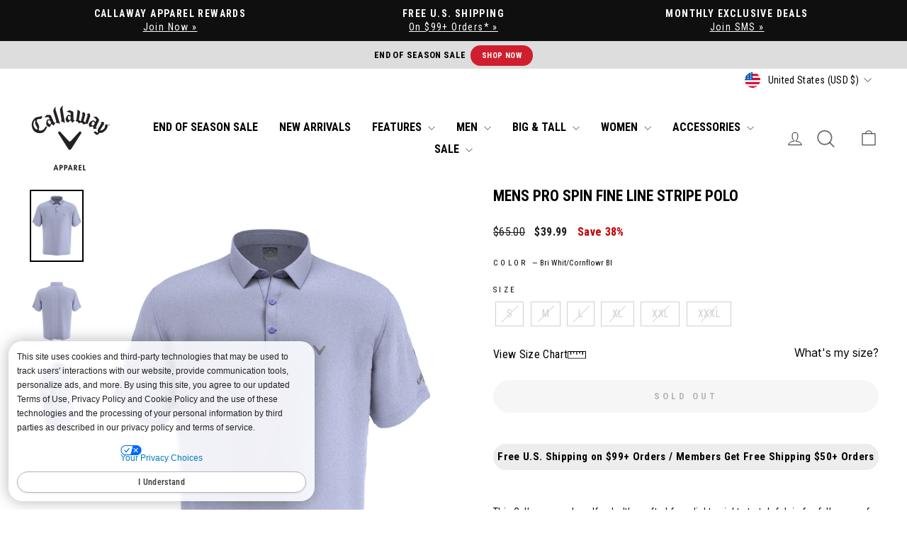

--- FILE ---
content_type: text/html; charset=utf-8
request_url: https://www.callawayapparel.com/products/mens-fine-line-stripe-polo-white-cgkf90q3ds-134
body_size: 133925
content:
<!doctype html>
<html class="no-js" lang="en" dir="ltr">
<head>

  <meta charset="utf-8">
  <meta http-equiv="X-UA-Compatible" content="IE=edge,chrome=1">
  <meta name="viewport" content="width=device-width,initial-scale=1">
  <meta name="theme-color" content="#0652fd">
  <meta name="robots" content="max-image-preview:large">

  <link rel="canonical" href="https://www.callawayapparel.com/products/mens-fine-line-stripe-polo-white-cgkf90q3ds-134">
  <link rel="preconnect" href="https://cdn.shopify.com" crossorigin>
  <link rel="preconnect" href="https://fonts.shopifycdn.com" crossorigin>
  <link rel="preconnect" href="services.mybcapps.com" crossorigin>

  
<link rel="shortcut icon" href="//www.callawayapparel.com/cdn/shop/files/favicon-32x32_32x32.png?v=1737776507" type="image/png" /><title>Mens Pro Spin Fine Line Stripe Golf Polo
&ndash; Callaway Apparel
</title>
<meta name="description" content="This Callaway men&#39;s golf polo It&#39;s crafted from lightweight stretch fabric for full range of motion from tee to green. Moisture-wicking technology keeps you cool and dry, and UPF 50 safeguards your skin from the sun&#39;s harmful UV rays. Fine line stripes bring fashionable flair to the comfortable short sleeve polo. 95% P"><meta property="og:site_name" content="Callaway Apparel">
  <meta property="og:url" content="https://www.callawayapparel.com/products/mens-fine-line-stripe-polo-white-cgkf90q3ds-134">
  <meta property="og:title" content="Mens Pro Spin Fine Line Stripe Polo">
  <meta property="og:type" content="product">
  <meta property="og:description" content="This Callaway men&#39;s golf polo It&#39;s crafted from lightweight stretch fabric for full range of motion from tee to green. Moisture-wicking technology keeps you cool and dry, and UPF 50 safeguards your skin from the sun&#39;s harmful UV rays. Fine line stripes bring fashionable flair to the comfortable short sleeve polo. 95% P"><meta property="og:image" content="http://www.callawayapparel.com/cdn/shop/files/Mens-Pro-Spin-Fine-Line-Stripe-Polo-Bri-WhitCornflowr-Bl-Callaway.jpg?v=1765493256">
    <meta property="og:image:secure_url" content="https://www.callawayapparel.com/cdn/shop/files/Mens-Pro-Spin-Fine-Line-Stripe-Polo-Bri-WhitCornflowr-Bl-Callaway.jpg?v=1765493256">
    <meta property="og:image:width" content="3300">
    <meta property="og:image:height" content="4400"><meta name="twitter:site" content="@">
  <meta name="twitter:card" content="summary_large_image">
  <meta name="twitter:title" content="Mens Pro Spin Fine Line Stripe Polo">
  <meta name="twitter:description" content="This Callaway men&#39;s golf polo It&#39;s crafted from lightweight stretch fabric for full range of motion from tee to green. Moisture-wicking technology keeps you cool and dry, and UPF 50 safeguards your skin from the sun&#39;s harmful UV rays. Fine line stripes bring fashionable flair to the comfortable short sleeve polo. 95% P">
<style data-shopify>@font-face {
  font-family: "Roboto Condensed";
  font-weight: 700;
  font-style: normal;
  font-display: swap;
  src: url("//www.callawayapparel.com/cdn/fonts/roboto_condensed/robotocondensed_n7.0c73a613503672be244d2f29ab6ddd3fc3cc69ae.woff2") format("woff2"),
       url("//www.callawayapparel.com/cdn/fonts/roboto_condensed/robotocondensed_n7.ef6ece86ba55f49c27c4904a493c283a40f3a66e.woff") format("woff");
}

  @font-face {
  font-family: "Roboto Condensed";
  font-weight: 400;
  font-style: normal;
  font-display: swap;
  src: url("//www.callawayapparel.com/cdn/fonts/roboto_condensed/robotocondensed_n4.01812de96ca5a5e9d19bef3ca9cc80dd1bf6c8b8.woff2") format("woff2"),
       url("//www.callawayapparel.com/cdn/fonts/roboto_condensed/robotocondensed_n4.3930e6ddba458dc3cb725a82a2668eac3c63c104.woff") format("woff");
}


  @font-face {
  font-family: "Roboto Condensed";
  font-weight: 600;
  font-style: normal;
  font-display: swap;
  src: url("//www.callawayapparel.com/cdn/fonts/roboto_condensed/robotocondensed_n6.c516dc992de767fe135f0d2baded23e033d4e3ea.woff2") format("woff2"),
       url("//www.callawayapparel.com/cdn/fonts/roboto_condensed/robotocondensed_n6.881fbb9b185667f58f34ac71cbecd9f5ba6c3efe.woff") format("woff");
}

  @font-face {
  font-family: "Roboto Condensed";
  font-weight: 400;
  font-style: italic;
  font-display: swap;
  src: url("//www.callawayapparel.com/cdn/fonts/roboto_condensed/robotocondensed_i4.05c7f163ad2c00a3c4257606d1227691aff9070b.woff2") format("woff2"),
       url("//www.callawayapparel.com/cdn/fonts/roboto_condensed/robotocondensed_i4.04d9d87e0a45b49fc67a5b9eb5059e1540f5cda3.woff") format("woff");
}

  @font-face {
  font-family: "Roboto Condensed";
  font-weight: 600;
  font-style: italic;
  font-display: swap;
  src: url("//www.callawayapparel.com/cdn/fonts/roboto_condensed/robotocondensed_i6.c9770aa95711259894f917065fd1d7cc3bcfa122.woff2") format("woff2"),
       url("//www.callawayapparel.com/cdn/fonts/roboto_condensed/robotocondensed_i6.cc02aa89ebb03a4bf4511145d33241da8320978a.woff") format("woff");
}

</style><link href="//www.callawayapparel.com/cdn/shop/t/495/assets/theme.css?v=27000126869784611851767800383" rel="stylesheet" type="text/css" media="all" />
  <link href="//www.callawayapparel.com/cdn/shop/t/495/assets/theme-custom.css?v=24663385420711914691768930981" rel="stylesheet" type="text/css" media="all" />
  <link href="//www.callawayapparel.com/cdn/shop/t/495/assets/pei-color-names.css?v=120791616392986014211768930980" rel="stylesheet" type="text/css" media="all" />
<style data-shopify>:root {
    --typeHeaderPrimary: "Roboto Condensed";
    --typeHeaderFallback: sans-serif;
    --typeHeaderSize: 25px;
    --typeHeaderWeight: 700;
    --typeHeaderLineHeight: 1;
    --typeHeaderSpacing: 0.0em;

    --typeBasePrimary:"Roboto Condensed";
    --typeBaseFallback:sans-serif;
    --typeBaseSize: 14px;
    --typeBaseWeight: 400;
    --typeBaseSpacing: 0.025em;
    --typeBaseLineHeight: 1.4;
    --typeBaselineHeightMinus01: 1.3;

    --typeCollectionTitle: 20px;

    --iconWeight: 2px;
    --iconLinecaps: miter;

    

    
    
        --buttonRadius: 50px;
    

    --colorGridOverlayOpacity: 0.1;
    --colorAnnouncement: #0f0f0f;
    --colorAnnouncementText: #ffffff;

    --colorBody: #ffffff;
    --colorBodyAlpha05: rgba(255, 255, 255, 0.05);
    --colorBodyDim: #f2f2f2;
    --colorBodyLightDim: #fafafa;
    --colorBodyMediumDim: #f5f5f5;


    --colorBorder: #c0c0c0;

    --colorBtnPrimary: #0652fd;
    --colorBtnPrimaryLight: #3975fd;
    --colorBtnPrimaryDim: #0249e8;
    --colorBtnPrimaryText: #ffffff;

    --colorCartDot: #ff4f33;

    --colorDrawers: #ffffff;
    --colorDrawersDim: #f2f2f2;
    --colorDrawerBorder: #c0c0c0;
    --colorDrawerText: #000000;
    --colorDrawerTextDark: #000000;
    --colorDrawerButton: #111111;
    --colorDrawerButtonText: #ffffff;

    --colorFooter: #222222;
    --colorFooterText: #000000;
    --colorFooterTextAlpha01: #000000;

    --colorGridOverlay: #000000;
    --colorGridOverlayOpacity: 0.1;

    --colorHeaderTextAlpha01: rgba(0, 0, 0, 0.1);

    --colorHeroText: #ffffff;

    --colorSmallImageBg: #ffffff;
    --colorLargeImageBg: #0f0f0f;

    --colorImageOverlay: #000000;
    --colorImageOverlayOpacity: 0.1;
    --colorImageOverlayTextShadow: 0.2;

    --colorLink: #000000;

    --colorModalBg: rgba(230, 230, 230, 0.6);

    --colorNav: #ffffff;
    --colorNavText: #000000;

    --colorPrice: #1c1d1d;

    --colorSaleTag: #1c1d1d;
    --colorSaleTagText: #ffffff;

    --colorTextBody: #000000;
    --colorTextBodyAlpha015: rgba(0, 0, 0, 0.15);
    --colorTextBodyAlpha005: rgba(0, 0, 0, 0.05);
    --colorTextBodyAlpha008: rgba(0, 0, 0, 0.08);
    --colorTextSavings: #c20000;

    --urlIcoSelect: url(//www.callawayapparel.com/cdn/shop/t/495/assets/ico-select.svg);
    --urlIcoSelectFooter: url(//www.callawayapparel.com/cdn/shop/t/495/assets/ico-select-footer.svg);
    --urlIcoSelectWhite: url(//www.callawayapparel.com/cdn/shop/t/495/assets/ico-select-white.svg);

    --grid-gutter: 17px;
    --drawer-gutter: 20px;

    --sizeChartMargin: 25px 0;
    --sizeChartIconMargin: 5px;

    --newsletterReminderPadding: 40px;

    /*Shop Pay Installments*/
    --color-body-text: #000000;
    --color-body: #ffffff;
    --color-bg: #ffffff;
    }

    .placeholder-content {
    background-image: linear-gradient(100deg, #ffffff 40%, #f7f7f7 63%, #ffffff 79%);
    }</style>
                      
    <!--Canonical-->
    <link rel="canonical" href="https://www.callawayapparel.com/products/mens-fine-line-stripe-polo-white-cgkf90q3ds-134"/>
  
  
  

  <script>
    document.documentElement.className = document.documentElement.className.replace('no-js', 'js');

    window.theme = window.theme || {};
    theme.routes = {
      home: "/",
      cart: "/cart.js",
      cartPage: "/cart",
      cartAdd: "/cart/add.js",
      cartChange: "/cart/change.js",
      search: "/search",
      predictiveSearch: "/search/suggest"
    };
    theme.strings = {
      soldOut: "Sold Out",
      unavailable: "Unavailable",
      inStockLabel: "In stock, ready to ship",
      oneStockLabel: "Low stock - [count] item left",
      otherStockLabel: "Low stock - [count] items left",
      willNotShipUntil: "Ready to ship [date]",
      willBeInStockAfter: "Back in stock [date]",
      waitingForStock: "Backordered, shipping soon",
      savePrice: "Save [saved_amount]",
      cartEmpty: "Your cart is currently empty.",
      cartTermsConfirmation: "You must agree with the terms and conditions of sales to check out",
      searchCollections: "Collections",
      searchPages: "Pages",
      searchArticles: "Articles",
      productFrom: "from ",
      maxQuantity: "You can only have [quantity] of [title] in your cart."
    };
    theme.settings = {
      cartType: "drawer",
      isCustomerTemplate: false,
      moneyFormat: "${{amount}}",
      saveType: "percent",
      productImageSize: "natural",
      productImageCover: false,
      predictiveSearch: false,
      predictiveSearchType: null,
      predictiveSearchVendor: false,
      predictiveSearchPrice: false,
      quickView: false,
      themeName: 'Impulse',
      themeVersion: "8.0.0"
    };
  </script>


  
  <style>
    body[ge-active='true'] .globale-hide{display:none!important;}
  </style>
  <style>
    body[ge-active='true'] .pdp-fs{display:none!important;}
  </style>

  
<link rel="stylesheet" type="text/css" href="https://crossborder-integration.global-e.com/resources/css/60000257/US"/>
<script>
    GLBE_PARAMS = {
        appUrl: "https://crossborder-integration.global-e.com/",
        pixelUrl: "https://utils.global-e.com",
        pixelEnabled: true,
        geAppUrl: "https://web.global-e.com/",
        env: "Production",
        geCDNUrl: "https://web.global-e.com/",
        apiUrl: "https://api.global-e.com/",
        emi: "daerua",
        mid: "60000257",
        hiddenElements: ".ge-hide,.afterpay-paragraph,form[action='https://payments.amazon.com/checkout/signin']",
        countryCode: "US",
        countryName: "United States",
        currencyCode: "USD",
        currencyName: "United States Dollar",
        locale: "en",
        operatedCountries: ["AD","AE","AG","AI","AL","AM","AO","AR","AT","AU","AW","AZ","BA","BB","BD","BE","BF","BG","BH","BI","BJ","BL","BM","BN","BO","BR","BS","BT","BW","BZ","CA","CG","CH","CI","CK","CL","CM","CN","CO","CR","CV","CW","CY","CZ","DE","DJ","DK","DM","DZ","EC","EE","EG","ES","ET","FI","FJ","FK","FO","FR","GA","GB","GD","GE","GF","GG","GH","GI","GL","GM","GN","GP","GQ","GR","GT","GW","GY","HK","HN","HR","HT","HU","ID","IE","IL","IN","IS","IT","JE","JM","JO","JP","KE","KG","KH","KI","KM","KN","KR","KW","KY","KZ","LA","LB","LC","LI","LK","LR","LS","LT","LU","LV","MA","MC","MD","ME","MG","MK","MN","MO","MQ","MR","MS","MT","MU","MV","MW","MX","MY","MZ","NA","NC","NG","NI","NL","NO","NP","NR","NU","NZ","OM","PA","PE","PF","PG","PH","PK","PL","PT","PY","QA","RE","RO","RS","RW","SA","SB","SC","SE","SG","SH","SI","SK","SL","SM","SR","ST","SV","SX","SZ","TC","TD","TG","TH","TL","TN","TO","TR","TT","TV","TW","TZ","UG","UY","UZ","VA","VC","VE","VG","VN","VU","WS","YT","ZA","ZM","ZW"],
        allowedCountries: [{ code: 'DZ', name: 'Algeria' }, { code: 'AO', name: 'Angola' }, { code: 'AI', name: 'Anguilla' }, { code: 'AG', name: 'Antigua &amp; Barbuda' }, { code: 'AR', name: 'Argentina' }, { code: 'AM', name: 'Armenia' }, { code: 'AW', name: 'Aruba' }, { code: 'AU', name: 'Australia' }, { code: 'AT', name: 'Austria' }, { code: 'BS', name: 'Bahamas' }, { code: 'BH', name: 'Bahrain' }, { code: 'BD', name: 'Bangladesh' }, { code: 'BB', name: 'Barbados' }, { code: 'BE', name: 'Belgium' }, { code: 'BZ', name: 'Belize' }, { code: 'BJ', name: 'Benin' }, { code: 'BM', name: 'Bermuda' }, { code: 'BT', name: 'Bhutan' }, { code: 'BO', name: 'Bolivia' }, { code: 'BW', name: 'Botswana' }, { code: 'BR', name: 'Brazil' }, { code: 'VG', name: 'British Virgin Islands' }, { code: 'BN', name: 'Brunei' }, { code: 'BG', name: 'Bulgaria' }, { code: 'BF', name: 'Burkina Faso' }, { code: 'BI', name: 'Burundi' }, { code: 'KH', name: 'Cambodia' }, { code: 'CM', name: 'Cameroon' }, { code: 'CA', name: 'Canada' }, { code: 'CV', name: 'Cape Verde' }, { code: 'KY', name: 'Cayman Islands' }, { code: 'TD', name: 'Chad' }, { code: 'CL', name: 'Chile' }, { code: 'CN', name: 'China' }, { code: 'CO', name: 'Colombia' }, { code: 'KM', name: 'Comoros' }, { code: 'CG', name: 'Congo - Brazzaville' }, { code: 'CK', name: 'Cook Islands' }, { code: 'CR', name: 'Costa Rica' }, { code: 'CI', name: 'Côte d’Ivoire' }, { code: 'HR', name: 'Croatia' }, { code: 'CW', name: 'Curaçao' }, { code: 'CY', name: 'Cyprus' }, { code: 'CZ', name: 'Czechia' }, { code: 'DK', name: 'Denmark' }, { code: 'DJ', name: 'Djibouti' }, { code: 'DM', name: 'Dominica' }, { code: 'DO', name: 'Dominican Republic' }, { code: 'EC', name: 'Ecuador' }, { code: 'EG', name: 'Egypt' }, { code: 'SV', name: 'El Salvador' }, { code: 'GQ', name: 'Equatorial Guinea' }, { code: 'EE', name: 'Estonia' }, { code: 'SZ', name: 'Eswatini' }, { code: 'ET', name: 'Ethiopia' }, { code: 'FK', name: 'Falkland Islands' }, { code: 'FO', name: 'Faroe Islands' }, { code: 'FJ', name: 'Fiji' }, { code: 'FI', name: 'Finland' }, { code: 'FR', name: 'France' }, { code: 'GF', name: 'French Guiana' }, { code: 'PF', name: 'French Polynesia' }, { code: 'GA', name: 'Gabon' }, { code: 'GM', name: 'Gambia' }, { code: 'DE', name: 'Germany' }, { code: 'GH', name: 'Ghana' }, { code: 'GI', name: 'Gibraltar' }, { code: 'GR', name: 'Greece' }, { code: 'GL', name: 'Greenland' }, { code: 'GD', name: 'Grenada' }, { code: 'GP', name: 'Guadeloupe' }, { code: 'GT', name: 'Guatemala' }, { code: 'GG', name: 'Guernsey' }, { code: 'GN', name: 'Guinea' }, { code: 'GW', name: 'Guinea-Bissau' }, { code: 'GY', name: 'Guyana' }, { code: 'HT', name: 'Haiti' }, { code: 'HN', name: 'Honduras' }, { code: 'HK', name: 'Hong Kong SAR' }, { code: 'HU', name: 'Hungary' }, { code: 'IS', name: 'Iceland' }, { code: 'IN', name: 'India' }, { code: 'ID', name: 'Indonesia' }, { code: 'IE', name: 'Ireland' }, { code: 'IL', name: 'Israel' }, { code: 'IT', name: 'Italy' }, { code: 'JM', name: 'Jamaica' }, { code: 'JP', name: 'Japan' }, { code: 'JE', name: 'Jersey' }, { code: 'JO', name: 'Jordan' }, { code: 'KE', name: 'Kenya' }, { code: 'KI', name: 'Kiribati' }, { code: 'KW', name: 'Kuwait' }, { code: 'KG', name: 'Kyrgyzstan' }, { code: 'LA', name: 'Laos' }, { code: 'LV', name: 'Latvia' }, { code: 'LB', name: 'Lebanon' }, { code: 'LS', name: 'Lesotho' }, { code: 'LR', name: 'Liberia' }, { code: 'LT', name: 'Lithuania' }, { code: 'LU', name: 'Luxembourg' }, { code: 'MO', name: 'Macao SAR' }, { code: 'MG', name: 'Madagascar' }, { code: 'MW', name: 'Malawi' }, { code: 'MY', name: 'Malaysia' }, { code: 'MV', name: 'Maldives' }, { code: 'MT', name: 'Malta' }, { code: 'MQ', name: 'Martinique' }, { code: 'MR', name: 'Mauritania' }, { code: 'MU', name: 'Mauritius' }, { code: 'YT', name: 'Mayotte' }, { code: 'MX', name: 'Mexico' }, { code: 'MC', name: 'Monaco' }, { code: 'MN', name: 'Mongolia' }, { code: 'MS', name: 'Montserrat' }, { code: 'MA', name: 'Morocco' }, { code: 'MZ', name: 'Mozambique' }, { code: 'NA', name: 'Namibia' }, { code: 'NR', name: 'Nauru' }, { code: 'NP', name: 'Nepal' }, { code: 'NL', name: 'Netherlands' }, { code: 'NC', name: 'New Caledonia' }, { code: 'NZ', name: 'New Zealand' }, { code: 'NI', name: 'Nicaragua' }, { code: 'NG', name: 'Nigeria' }, { code: 'NU', name: 'Niue' }, { code: 'NO', name: 'Norway' }, { code: 'OM', name: 'Oman' }, { code: 'PK', name: 'Pakistan' }, { code: 'PA', name: 'Panama' }, { code: 'PG', name: 'Papua New Guinea' }, { code: 'PY', name: 'Paraguay' }, { code: 'PE', name: 'Peru' }, { code: 'PH', name: 'Philippines' }, { code: 'PL', name: 'Poland' }, { code: 'PT', name: 'Portugal' }, { code: 'QA', name: 'Qatar' }, { code: 'RE', name: 'Réunion' }, { code: 'RO', name: 'Romania' }, { code: 'RW', name: 'Rwanda' }, { code: 'WS', name: 'Samoa' }, { code: 'SM', name: 'San Marino' }, { code: 'ST', name: 'São Tomé &amp; Príncipe' }, { code: 'SA', name: 'Saudi Arabia' }, { code: 'SN', name: 'Senegal' }, { code: 'RS', name: 'Serbia' }, { code: 'SC', name: 'Seychelles' }, { code: 'SL', name: 'Sierra Leone' }, { code: 'SG', name: 'Singapore' }, { code: 'SX', name: 'Sint Maarten' }, { code: 'SK', name: 'Slovakia' }, { code: 'SI', name: 'Slovenia' }, { code: 'SB', name: 'Solomon Islands' }, { code: 'ZA', name: 'South Africa' }, { code: 'KR', name: 'South Korea' }, { code: 'ES', name: 'Spain' }, { code: 'LK', name: 'Sri Lanka' }, { code: 'BL', name: 'St. Barthélemy' }, { code: 'SH', name: 'St. Helena' }, { code: 'KN', name: 'St. Kitts &amp; Nevis' }, { code: 'LC', name: 'St. Lucia' }, { code: 'VC', name: 'St. Vincent &amp; Grenadines' }, { code: 'SR', name: 'Suriname' }, { code: 'SE', name: 'Sweden' }, { code: 'CH', name: 'Switzerland' }, { code: 'TW', name: 'Taiwan' }, { code: 'TZ', name: 'Tanzania' }, { code: 'TH', name: 'Thailand' }, { code: 'TL', name: 'Timor-Leste' }, { code: 'TG', name: 'Togo' }, { code: 'TO', name: 'Tonga' }, { code: 'TT', name: 'Trinidad &amp; Tobago' }, { code: 'TN', name: 'Tunisia' }, { code: 'TC', name: 'Turks &amp; Caicos Islands' }, { code: 'TV', name: 'Tuvalu' }, { code: 'UG', name: 'Uganda' }, { code: 'AE', name: 'United Arab Emirates' }, { code: 'GB', name: 'United Kingdom' }, { code: 'US', name: 'United States' }, { code: 'UY', name: 'Uruguay' }, { code: 'UZ', name: 'Uzbekistan' }, { code: 'VU', name: 'Vanuatu' }, { code: 'VE', name: 'Venezuela' }, { code: 'VN', name: 'Vietnam' }, { code: 'WF', name: 'Wallis &amp; Futuna' }, { code: 'ZM', name: 'Zambia' }, { code: 'ZW', name: 'Zimbabwe' }, ],
        c1Enabled:"False",
        siteId: "7ce243a1e1a2",
        isTokenEnabled: "true",
};
</script>

  <span class="ge-switcher-overlay ge-hidden"></span>
  <section class="ge-modal ge-hidden">
    <div class="geFlex">
      <button class="ge-btnClose">
        <img src="https://s3.global-e.com/merchantscontent/general/X.png" alt="close-button">
      </button>
    </div>
    <!--
    <div class="geLogoContainer"><img
    src=""
    alt=""
    title=""
    role="logo" /></div>
    -->
    <div class="geTitle">Country/region Switcher</div>
    <div class="geSubtitle">Now shipping worldwide!</div>
    <div class="geFormContainer"><form method="post" action="/localization" id="localization_form" accept-charset="UTF-8" class="localization-form" enctype="multipart/form-data"><input type="hidden" name="form_type" value="localization" /><input type="hidden" name="utf8" value="✓" /><input type="hidden" name="_method" value="put" /><input type="hidden" name="return_to" value="/products/mens-fine-line-stripe-polo-white-cgkf90q3ds-134" /><label for="country_code" class="localization-label ge-countryLabel">Country/region
          <div class="localization-form__select">
            <select
              class="localization-selector geSelectedCountry"
              name="country_code"
              aria-labelledby="CountryLabel"><option value="DZ">
                  Algeria (DZD
                  د.ج)
                </option><option value="AO">
                  Angola (AOA
                  Kz)
                </option><option value="AI">
                  Anguilla (XCD
                  $)
                </option><option value="AG">
                  Antigua &amp; Barbuda (XCD
                  $)
                </option><option value="AR">
                  Argentina (ARS
                  $)
                </option><option value="AM">
                  Armenia (AMD
                  դր.)
                </option><option value="AW">
                  Aruba (AWG
                  ƒ)
                </option><option value="AU">
                  Australia (AUD
                  $)
                </option><option value="AT">
                  Austria (EUR
                  €)
                </option><option value="BS">
                  Bahamas (BSD
                  $)
                </option><option value="BH">
                  Bahrain (USD
                  $)
                </option><option value="BD">
                  Bangladesh (BDT
                  ৳)
                </option><option value="BB">
                  Barbados (BBD
                  $)
                </option><option value="BE">
                  Belgium (EUR
                  €)
                </option><option value="BZ">
                  Belize (BZD
                  $)
                </option><option value="BJ">
                  Benin (XOF
                  Fr)
                </option><option value="BM">
                  Bermuda (USD
                  $)
                </option><option value="BT">
                  Bhutan (USD
                  $)
                </option><option value="BO">
                  Bolivia (BOB
                  Bs.)
                </option><option value="BW">
                  Botswana (BWP
                  P)
                </option><option value="BR">
                  Brazil (BRL
                  R$)
                </option><option value="VG">
                  British Virgin Islands (USD
                  $)
                </option><option value="BN">
                  Brunei (BND
                  $)
                </option><option value="BG">
                  Bulgaria (EUR
                  €)
                </option><option value="BF">
                  Burkina Faso (XOF
                  Fr)
                </option><option value="BI">
                  Burundi (BIF
                  Fr)
                </option><option value="KH">
                  Cambodia (KHR
                  ៛)
                </option><option value="CM">
                  Cameroon (XAF
                  CFA)
                </option><option value="CA">
                  Canada (CAD
                  $)
                </option><option value="CV">
                  Cape Verde (CVE
                  $)
                </option><option value="KY">
                  Cayman Islands (KYD
                  $)
                </option><option value="TD">
                  Chad (XAF
                  CFA)
                </option><option value="CL">
                  Chile (CLP
                  $)
                </option><option value="CN">
                  China (CNY
                  ¥)
                </option><option value="CO">
                  Colombia (COP
                  $)
                </option><option value="KM">
                  Comoros (KMF
                  Fr)
                </option><option value="CG">
                  Congo - Brazzaville (XAF
                  CFA)
                </option><option value="CK">
                  Cook Islands (NZD
                  $)
                </option><option value="CR">
                  Costa Rica (CRC
                  ₡)
                </option><option value="CI">
                  Côte d’Ivoire (XOF
                  Fr)
                </option><option value="HR">
                  Croatia (EUR
                  €)
                </option><option value="CW">
                  Curaçao (USD
                  $)
                </option><option value="CY">
                  Cyprus (EUR
                  €)
                </option><option value="CZ">
                  Czechia (CZK
                  Kč)
                </option><option value="DK">
                  Denmark (DKK
                  kr.)
                </option><option value="DJ">
                  Djibouti (DJF
                  Fdj)
                </option><option value="DM">
                  Dominica (XCD
                  $)
                </option><option value="DO">
                  Dominican Republic (DOP
                  $)
                </option><option value="EC">
                  Ecuador (USD
                  $)
                </option><option value="EG">
                  Egypt (EGP
                  ج.م)
                </option><option value="SV">
                  El Salvador (USD
                  $)
                </option><option value="GQ">
                  Equatorial Guinea (XAF
                  CFA)
                </option><option value="EE">
                  Estonia (EUR
                  €)
                </option><option value="SZ">
                  Eswatini (SZL
                  E)
                </option><option value="ET">
                  Ethiopia (ETB
                  Br)
                </option><option value="FK">
                  Falkland Islands (FKP
                  £)
                </option><option value="FO">
                  Faroe Islands (DKK
                  kr.)
                </option><option value="FJ">
                  Fiji (FJD
                  $)
                </option><option value="FI">
                  Finland (EUR
                  €)
                </option><option value="FR">
                  France (EUR
                  €)
                </option><option value="GF">
                  French Guiana (EUR
                  €)
                </option><option value="PF">
                  French Polynesia (XPF
                  Fr)
                </option><option value="GA">
                  Gabon (USD
                  $)
                </option><option value="GM">
                  Gambia (GMD
                  D)
                </option><option value="DE">
                  Germany (EUR
                  €)
                </option><option value="GH">
                  Ghana (USD
                  $)
                </option><option value="GI">
                  Gibraltar (GBP
                  £)
                </option><option value="GR">
                  Greece (EUR
                  €)
                </option><option value="GL">
                  Greenland (DKK
                  kr.)
                </option><option value="GD">
                  Grenada (XCD
                  $)
                </option><option value="GP">
                  Guadeloupe (EUR
                  €)
                </option><option value="GT">
                  Guatemala (GTQ
                  Q)
                </option><option value="GG">
                  Guernsey (GBP
                  £)
                </option><option value="GN">
                  Guinea (GNF
                  Fr)
                </option><option value="GW">
                  Guinea-Bissau (XOF
                  Fr)
                </option><option value="GY">
                  Guyana (GYD
                  $)
                </option><option value="HT">
                  Haiti (HTG
                  G)
                </option><option value="HN">
                  Honduras (HNL
                  L)
                </option><option value="HK">
                  Hong Kong SAR (HKD
                  $)
                </option><option value="HU">
                  Hungary (HUF
                  Ft)
                </option><option value="IS">
                  Iceland (ISK
                  kr)
                </option><option value="IN">
                  India (INR
                  ₹)
                </option><option value="ID">
                  Indonesia (IDR
                  Rp)
                </option><option value="IE">
                  Ireland (EUR
                  €)
                </option><option value="IL">
                  Israel (ILS
                  ₪)
                </option><option value="IT">
                  Italy (EUR
                  €)
                </option><option value="JM">
                  Jamaica (JMD
                  $)
                </option><option value="JP">
                  Japan (JPY
                  ¥)
                </option><option value="JE">
                  Jersey (GBP
                  £)
                </option><option value="JO">
                  Jordan (USD
                  $)
                </option><option value="KE">
                  Kenya (KES
                  KSh)
                </option><option value="KI">
                  Kiribati (USD
                  $)
                </option><option value="KW">
                  Kuwait (USD
                  $)
                </option><option value="KG">
                  Kyrgyzstan (KGS
                  som)
                </option><option value="LA">
                  Laos (LAK
                  ₭)
                </option><option value="LV">
                  Latvia (EUR
                  €)
                </option><option value="LB">
                  Lebanon (LBP
                  ل.ل)
                </option><option value="LS">
                  Lesotho (LSL
                  L)
                </option><option value="LR">
                  Liberia (LRD
                  $)
                </option><option value="LT">
                  Lithuania (EUR
                  €)
                </option><option value="LU">
                  Luxembourg (EUR
                  €)
                </option><option value="MO">
                  Macao SAR (MOP
                  P)
                </option><option value="MG">
                  Madagascar (USD
                  $)
                </option><option value="MW">
                  Malawi (MWK
                  MK)
                </option><option value="MY">
                  Malaysia (MYR
                  RM)
                </option><option value="MV">
                  Maldives (MVR
                  MVR)
                </option><option value="MT">
                  Malta (EUR
                  €)
                </option><option value="MQ">
                  Martinique (EUR
                  €)
                </option><option value="MR">
                  Mauritania (USD
                  $)
                </option><option value="MU">
                  Mauritius (MUR
                  ₨)
                </option><option value="YT">
                  Mayotte (EUR
                  €)
                </option><option value="MX">
                  Mexico (MXN
                  $)
                </option><option value="MC">
                  Monaco (EUR
                  €)
                </option><option value="MN">
                  Mongolia (MNT
                  ₮)
                </option><option value="MS">
                  Montserrat (XCD
                  $)
                </option><option value="MA">
                  Morocco (MAD
                  د.م.)
                </option><option value="MZ">
                  Mozambique (MZN
                  MTn)
                </option><option value="NA">
                  Namibia (NAD
                  $)
                </option><option value="NR">
                  Nauru (AUD
                  $)
                </option><option value="NP">
                  Nepal (NPR
                  Rs.)
                </option><option value="NL">
                  Netherlands (EUR
                  €)
                </option><option value="NC">
                  New Caledonia (XPF
                  Fr)
                </option><option value="NZ">
                  New Zealand (NZD
                  $)
                </option><option value="NI">
                  Nicaragua (NIO
                  C$)
                </option><option value="NG">
                  Nigeria (NGN
                  ₦)
                </option><option value="NU">
                  Niue (NZD
                  $)
                </option><option value="NO">
                  Norway (NOK
                  kr)
                </option><option value="OM">
                  Oman (USD
                  $)
                </option><option value="PK">
                  Pakistan (PKR
                  ₨)
                </option><option value="PA">
                  Panama (USD
                  $)
                </option><option value="PG">
                  Papua New Guinea (PGK
                  K)
                </option><option value="PY">
                  Paraguay (PYG
                  ₲)
                </option><option value="PE">
                  Peru (PEN
                  S/)
                </option><option value="PH">
                  Philippines (PHP
                  ₱)
                </option><option value="PL">
                  Poland (PLN
                  zł)
                </option><option value="PT">
                  Portugal (EUR
                  €)
                </option><option value="QA">
                  Qatar (QAR
                  ر.ق)
                </option><option value="RE">
                  Réunion (EUR
                  €)
                </option><option value="RO">
                  Romania (RON
                  Lei)
                </option><option value="RW">
                  Rwanda (RWF
                  FRw)
                </option><option value="WS">
                  Samoa (WST
                  T)
                </option><option value="SM">
                  San Marino (EUR
                  €)
                </option><option value="ST">
                  São Tomé &amp; Príncipe (STD
                  Db)
                </option><option value="SA">
                  Saudi Arabia (SAR
                  ر.س)
                </option><option value="SN">
                  Senegal (XOF
                  Fr)
                </option><option value="RS">
                  Serbia (RSD
                  РСД)
                </option><option value="SC">
                  Seychelles (SCR
                  ₨)
                </option><option value="SL">
                  Sierra Leone (SLL
                  Le)
                </option><option value="SG">
                  Singapore (SGD
                  $)
                </option><option value="SX">
                  Sint Maarten (USD
                  $)
                </option><option value="SK">
                  Slovakia (EUR
                  €)
                </option><option value="SI">
                  Slovenia (EUR
                  €)
                </option><option value="SB">
                  Solomon Islands (SBD
                  $)
                </option><option value="ZA">
                  South Africa (ZAR
                  R)
                </option><option value="KR">
                  South Korea (KRW
                  ₩)
                </option><option value="ES">
                  Spain (EUR
                  €)
                </option><option value="LK">
                  Sri Lanka (LKR
                  ₨)
                </option><option value="BL">
                  St. Barthélemy (EUR
                  €)
                </option><option value="SH">
                  St. Helena (SHP
                  £)
                </option><option value="KN">
                  St. Kitts &amp; Nevis (XCD
                  $)
                </option><option value="LC">
                  St. Lucia (XCD
                  $)
                </option><option value="VC">
                  St. Vincent &amp; Grenadines (XCD
                  $)
                </option><option value="SR">
                  Suriname (SRD
                  $)
                </option><option value="SE">
                  Sweden (SEK
                  kr)
                </option><option value="CH">
                  Switzerland (CHF
                  CHF)
                </option><option value="TW">
                  Taiwan (TWD
                  $)
                </option><option value="TZ">
                  Tanzania (TZS
                  Sh)
                </option><option value="TH">
                  Thailand (THB
                  ฿)
                </option><option value="TL">
                  Timor-Leste (USD
                  $)
                </option><option value="TG">
                  Togo (XOF
                  Fr)
                </option><option value="TO">
                  Tonga (TOP
                  T$)
                </option><option value="TT">
                  Trinidad &amp; Tobago (TTD
                  $)
                </option><option value="TN">
                  Tunisia (USD
                  $)
                </option><option value="TC">
                  Turks &amp; Caicos Islands (USD
                  $)
                </option><option value="TV">
                  Tuvalu (AUD
                  $)
                </option><option value="UG">
                  Uganda (UGX
                  USh)
                </option><option value="AE">
                  United Arab Emirates (AED
                  د.إ)
                </option><option value="GB">
                  United Kingdom (GBP
                  £)
                </option><option value="US">
                  United States (USD
                  $)
                </option><option value="UY">
                  Uruguay (UYU
                  $U)
                </option><option value="UZ">
                  Uzbekistan (UZS
                  so'm)
                </option><option value="VU">
                  Vanuatu (VUV
                  Vt)
                </option><option value="VE">
                  Venezuela (USD
                  $)
                </option><option value="VN">
                  Vietnam (VND
                  ₫)
                </option><option value="WF">
                  Wallis &amp; Futuna (XPF
                  Fr)
                </option><option value="ZM">
                  Zambia (ZMW
                  K)
                </option><option value="ZW">
                  Zimbabwe (USD
                  $)
                </option>
            </select>
            <svg
              aria-hidden="true"
              focusable="false"
              class="icon icon-caret"
              viewBox="0 0 10 6">
              <path
                fill-rule="evenodd"
                clip-rule="evenodd"
                d="M9.354.646a.5.5 0 00-.708 0L5 4.293 1.354.646a.5.5 0 00-.708.708l4 4a.5.5 0 00.708 0l4-4a.5.5 0 000-.708z"
                fill="currentColor">
            </svg>
          </div>
        </label>
        <button class="localization-btn localization-button--submit">Update country/region</button></form><button class="ge-btnCancel">Cancel</button>
    </div>
  </section>
  <style>
    /* PLEASE DON'T REMOVE THE STYLES BELOW  */
    .ge-hidden {
      display: none;
    }

    .ge-switcher-overlay {
      position: fixed;
      top: 0;
      bottom: 0;
      left: 0;
      right: 0;
      width: 100%;
      height: 100%;
      background: rgba(0, 0, 0, 0.5);
      backdrop-filter: blur(3px);
      z-index: 233333;
    }

    .ge-modal {
      flex-direction: column;
      justify-content: center;
      gap: 0.4rem;
      width: clamp(90dvw, 4dvw, 450px);
      max-width: 450px;
      padding: 1.3rem;
      min-height: 250px;
      position: fixed;
      top: 50%;
      left: 50%;
      background-color: white;
      border: 1px solid #f7f7f7;
      border-radius: 15px;
      z-index: 122222222;
      transform: translate(-50%, -50%);
    }

    .geFlex {
      display: flex;
      align-items: center;
      justify-content: flex-end;
    }
    /****************************************************/

    #localization_form {
      width: 100% !important;
      margin: 0 !important;
      padding: 1rem 0 !important;
    }

    .ge-modal .geTitle {
      font-size: 20px;
      text-transform: uppercase;
      text-align: center;
      letter-spacing: 0.5px;
      font-weight: 700;
    }

    .localization-button--submit {
      cursor: pointer;
      border: none;
      font-weight: 400;
      display: inline-block;
      padding: 0.8rem 1.4rem;
      font-family: inherit;
      background-color: black;
      color: white;
      text-align: center;
      font-size: 14px;
      text-transform: uppercase;
    }

    button.ge-btn-open {
      position: relative;
      z-index: 99999999999999;
      font-weight: 400;
      background: transparent;
      color: black;
      height: fit-content;
      width: 36px;
      letter-spacing: 0.06rem;
      font-family: inherit;
      border: none;
      cursor: pointer !important;
    }

    button.ge-btn-open:hover {
      text-decoration: underline;
      text-underline-position: under;
    }

    button.ge-btnClose {
      transform: translate(5px, -5px);
      padding: 0.5rem 0.7rem;
      background: transparent;
      border: none;
      cursor: pointer;
    }

    a.ge-btnCancel {
      cursor: pointer;
      border: 1px solid #fdfdfd;
      font-weight: 400;
      display: inline-block;
      padding: 0.8rem 1.4rem;
      font-family: inherit;
      background-color: transparent;
      color: white;
      text-align: center;
      font-size: 14px;
      text-transform: uppercase;
      text-decoration: none;
    }

    a.ge-btnCancel:hover {
      background: white;
      color: black;
    }

    form.localization-form {
      width: 100%;
      display: flex;
      flex-direction: column;
      gap: 1rem;
    }

    label.ge-countryLabel {
      position: relative;
      width: 100%;
      margin: 0 auto;
      text-align: start;
      font-family: inherit;
      font-size: 0.8rem;
    }

    .localization-form__select {
      height: auto;
      width: 100%;
      display: flex;
      align-items: center;
      box-shadow: none;
      margin: 1rem 0;
      padding-left: 0;
      text-align: start;
      position: relative;
    }

    select.geSelectedCountry {
      width: 100%;
      height: 40px;
      padding: 0.3em 0.5em;
      position: relative;
      display: flex;
      align-items: center;
      justify-content: center;
      background: transparent;
      color: #000000;
      box-shadow: none;
      border: 1px solid #000;
      -webkit-appearance: none;
      -moz-appearance: none;
      appearance: none;
      cursor: pointer;
    }

    .geSelectedCountry option {
      color: #000000;
    }

    button.ge-btnClose img {
      width: 15px;
      height: 15px;
    }

    .localization-form__select .icon-caret {
      width: 0.6rem;
      height: 0.6rem;
      position: absolute;
      top: 53%;
      left: 95%;
      transform: translate(-50%, -50%);
    }
    .geLogoContainer {
      text-align: center;
      width: 100%;
    }
    .geLogoContainer img {
      max-width: 250px;
    }

    .geTitle {
      /* display: none; */
    }

    .geSubtitle {
      font-size: 1.2rem;
      text-align: center;
      margin-top: 1rem;
      padding: 0;
      text-transform: capitalize;
      font-family: inherit;
      letter-spacing: 0.6px;
      font-weight: bold;
    }
    
    .geFormContainer {
      display: flex;
      flex-flow: column nowrap;
    }

    .localization-btn {
      background: hsl(0, 0%, 27%);
      display: flex;
      justify-content: center;
      z-index: 10 !important;
    }
    
    .localization-btn:hover {
      background: hsla(0, 0%, 27%, .80);
    }

    .geFlag { 
      width: 24px;
    }

    .site-nav__icons:has(#ge-switcher) {
      display: flex;
      align-items: center;
    }
  </style>
  <script>
    // waiting for al of the element on the page to load
    document.addEventListener('DOMContentLoaded', () => {
      const geModal = document.querySelector('.ge-modal');
      const geOverlay = document.querySelector('.ge-switcher-overlay');
      const geOpenModalBtn = document.querySelectorAll('.ge-btn-open');
      const geCloseModalBtn = document.querySelector('.ge-btnClose');
      const geSubmitBtn = document.querySelector('.localization-button--submit');
      const geForm = document.querySelector('.localization-form');
      const geCountrySelector = document.querySelector('.geSelectedCountry');
      const geCancelBtn = document.querySelector('.ge-btnCancel');

// Help function to add click event, takes 2 argument the element we want to click on and the function to run
      const addClickEventListener = (elm, func) => {
        elm.addEventListener('click', func);
      };

// Help function - Sorting the dropdown options array alpahbetically
      const sortSelect = (selElem) => {
        var tmpAry = new Array();
        for (var i = 0; i < selElem.options.length; i++) {
          tmpAry[i] = new Array();
          tmpAry[i][0] = selElem.options[i].text;
          tmpAry[i][1] = selElem.options[i].value;
        }
        tmpAry.sort();
        while (selElem.options.length > 0) {
          selElem.options[0] = null;
        }
        for (var i = 0; i < tmpAry.length; i++) {
          var op = new Option(tmpAry[i][0], tmpAry[i][1]);
          selElem.options[i] = op;
        }
        return;
      };

// open modal function
      const geOpenModal = () => {
        sortSelect(geCountrySelector);
        try {
          let country = Shopify.country;
          for (let i = 0; i < geCountrySelector.options.length; i++) {
            if (geCountrySelector.options[i].value == country) {
              geCountrySelector.options[i].selected = true;
            }
          }
        } catch (e) {
          console.log(e.message);
        }

        geModal.classList.remove('ge-hidden');
        geOverlay.classList.remove('ge-hidden');
        geModal.style.display = 'flex';
        geOverlay.style.display = 'block';
      };

// close modal function
      const geCloseModal = () => {
        geModal.classList.add('ge-hidden');
        geOverlay.classList.add('ge-hidden');
        geModal.style.display = 'none';
        geOverlay.style.display = 'none';
      };

// Submitting the form handler function
      const onFormSubmit = (e) => {
        e.preventDefault();

/* UNCOMMENT THE BELOW CODE WHEN THERE ARE OTHER STORES TO REDIRECT INTO */

/*****************************************************************************/
// for example

/* let countriesStores = [
          {
            countryCode: "DE",
            href: "https://www.some-site-url.de" 
          },
        ];

        for (let i = 0; i < countriesStores.length; i++) {
          if (geCountrySelector.value === countriesStores[i].countryCode) {
            window.location.href = countriesStores[i].href;
            return;
          }
        }
      */

/*****************************************************************************/
        geForm
          ? geForm.submit()
          : null;
      };

// Close modal when the Esc key is pressed
      document.addEventListener('keydown', (e) => {
        if (e.key === 'Escape' && !modal.classList.contains('ge-hidden')) {
          geCloseModal();
        }
      });

// Adding eventListeners
      for (let geBtn of geOpenModalBtn) {
        addClickEventListener(geBtn, geOpenModal);
      }
      addClickEventListener(geCloseModalBtn, geCloseModal);
      addClickEventListener(geOverlay, geCloseModal);
      addClickEventListener(geCancelBtn, geCloseModal);
      addClickEventListener(geSubmitBtn, onFormSubmit);
    });
  </script>

  
<script>window.performance && window.performance.mark && window.performance.mark('shopify.content_for_header.start');</script><meta name="facebook-domain-verification" content="ssznn849x17vub0yp96nrz3zuqjp0r">
<meta id="shopify-digital-wallet" name="shopify-digital-wallet" content="/9097805929/digital_wallets/dialog">
<meta name="shopify-checkout-api-token" content="61a349b0cf99b220223e23752443a0df">
<meta id="in-context-paypal-metadata" data-shop-id="9097805929" data-venmo-supported="true" data-environment="production" data-locale="en_US" data-paypal-v4="true" data-currency="USD">
<link rel="alternate" type="application/json+oembed" href="https://www.callawayapparel.com/products/mens-fine-line-stripe-polo-white-cgkf90q3ds-134.oembed">
<script async="async" src="/checkouts/internal/preloads.js?locale=en-US"></script>
<link rel="preconnect" href="https://shop.app" crossorigin="anonymous">
<script async="async" src="https://shop.app/checkouts/internal/preloads.js?locale=en-US&shop_id=9097805929" crossorigin="anonymous"></script>
<script id="apple-pay-shop-capabilities" type="application/json">{"shopId":9097805929,"countryCode":"US","currencyCode":"USD","merchantCapabilities":["supports3DS"],"merchantId":"gid:\/\/shopify\/Shop\/9097805929","merchantName":"Callaway Apparel","requiredBillingContactFields":["postalAddress","email","phone"],"requiredShippingContactFields":["postalAddress","email","phone"],"shippingType":"shipping","supportedNetworks":["visa","masterCard","amex","discover","elo","jcb"],"total":{"type":"pending","label":"Callaway Apparel","amount":"1.00"},"shopifyPaymentsEnabled":true,"supportsSubscriptions":true}</script>
<script id="shopify-features" type="application/json">{"accessToken":"61a349b0cf99b220223e23752443a0df","betas":["rich-media-storefront-analytics"],"domain":"www.callawayapparel.com","predictiveSearch":true,"shopId":9097805929,"locale":"en"}</script>
<script>var Shopify = Shopify || {};
Shopify.shop = "callawayapparel.myshopify.com";
Shopify.locale = "en";
Shopify.currency = {"active":"USD","rate":"1.0"};
Shopify.country = "US";
Shopify.theme = {"name":"Impulse v8 | 20260107 EOSS HP Updates","id":139481972841,"schema_name":"Impulse","schema_version":"8.0.0","theme_store_id":null,"role":"main"};
Shopify.theme.handle = "null";
Shopify.theme.style = {"id":null,"handle":null};
Shopify.cdnHost = "www.callawayapparel.com/cdn";
Shopify.routes = Shopify.routes || {};
Shopify.routes.root = "/";</script>
<script type="module">!function(o){(o.Shopify=o.Shopify||{}).modules=!0}(window);</script>
<script>!function(o){function n(){var o=[];function n(){o.push(Array.prototype.slice.apply(arguments))}return n.q=o,n}var t=o.Shopify=o.Shopify||{};t.loadFeatures=n(),t.autoloadFeatures=n()}(window);</script>
<script>
  window.ShopifyPay = window.ShopifyPay || {};
  window.ShopifyPay.apiHost = "shop.app\/pay";
  window.ShopifyPay.redirectState = null;
</script>
<script id="shop-js-analytics" type="application/json">{"pageType":"product"}</script>
<script defer="defer" async type="module" src="//www.callawayapparel.com/cdn/shopifycloud/shop-js/modules/v2/client.init-shop-cart-sync_BdyHc3Nr.en.esm.js"></script>
<script defer="defer" async type="module" src="//www.callawayapparel.com/cdn/shopifycloud/shop-js/modules/v2/chunk.common_Daul8nwZ.esm.js"></script>
<script type="module">
  await import("//www.callawayapparel.com/cdn/shopifycloud/shop-js/modules/v2/client.init-shop-cart-sync_BdyHc3Nr.en.esm.js");
await import("//www.callawayapparel.com/cdn/shopifycloud/shop-js/modules/v2/chunk.common_Daul8nwZ.esm.js");

  window.Shopify.SignInWithShop?.initShopCartSync?.({"fedCMEnabled":true,"windoidEnabled":true});

</script>
<script defer="defer" async type="module" src="//www.callawayapparel.com/cdn/shopifycloud/shop-js/modules/v2/client.payment-terms_MV4M3zvL.en.esm.js"></script>
<script defer="defer" async type="module" src="//www.callawayapparel.com/cdn/shopifycloud/shop-js/modules/v2/chunk.common_Daul8nwZ.esm.js"></script>
<script defer="defer" async type="module" src="//www.callawayapparel.com/cdn/shopifycloud/shop-js/modules/v2/chunk.modal_CQq8HTM6.esm.js"></script>
<script type="module">
  await import("//www.callawayapparel.com/cdn/shopifycloud/shop-js/modules/v2/client.payment-terms_MV4M3zvL.en.esm.js");
await import("//www.callawayapparel.com/cdn/shopifycloud/shop-js/modules/v2/chunk.common_Daul8nwZ.esm.js");
await import("//www.callawayapparel.com/cdn/shopifycloud/shop-js/modules/v2/chunk.modal_CQq8HTM6.esm.js");

  
</script>
<script>
  window.Shopify = window.Shopify || {};
  if (!window.Shopify.featureAssets) window.Shopify.featureAssets = {};
  window.Shopify.featureAssets['shop-js'] = {"shop-cart-sync":["modules/v2/client.shop-cart-sync_QYOiDySF.en.esm.js","modules/v2/chunk.common_Daul8nwZ.esm.js"],"init-fed-cm":["modules/v2/client.init-fed-cm_DchLp9rc.en.esm.js","modules/v2/chunk.common_Daul8nwZ.esm.js"],"shop-button":["modules/v2/client.shop-button_OV7bAJc5.en.esm.js","modules/v2/chunk.common_Daul8nwZ.esm.js"],"init-windoid":["modules/v2/client.init-windoid_DwxFKQ8e.en.esm.js","modules/v2/chunk.common_Daul8nwZ.esm.js"],"shop-cash-offers":["modules/v2/client.shop-cash-offers_DWtL6Bq3.en.esm.js","modules/v2/chunk.common_Daul8nwZ.esm.js","modules/v2/chunk.modal_CQq8HTM6.esm.js"],"shop-toast-manager":["modules/v2/client.shop-toast-manager_CX9r1SjA.en.esm.js","modules/v2/chunk.common_Daul8nwZ.esm.js"],"init-shop-email-lookup-coordinator":["modules/v2/client.init-shop-email-lookup-coordinator_UhKnw74l.en.esm.js","modules/v2/chunk.common_Daul8nwZ.esm.js"],"pay-button":["modules/v2/client.pay-button_DzxNnLDY.en.esm.js","modules/v2/chunk.common_Daul8nwZ.esm.js"],"avatar":["modules/v2/client.avatar_BTnouDA3.en.esm.js"],"init-shop-cart-sync":["modules/v2/client.init-shop-cart-sync_BdyHc3Nr.en.esm.js","modules/v2/chunk.common_Daul8nwZ.esm.js"],"shop-login-button":["modules/v2/client.shop-login-button_D8B466_1.en.esm.js","modules/v2/chunk.common_Daul8nwZ.esm.js","modules/v2/chunk.modal_CQq8HTM6.esm.js"],"init-customer-accounts-sign-up":["modules/v2/client.init-customer-accounts-sign-up_C8fpPm4i.en.esm.js","modules/v2/client.shop-login-button_D8B466_1.en.esm.js","modules/v2/chunk.common_Daul8nwZ.esm.js","modules/v2/chunk.modal_CQq8HTM6.esm.js"],"init-shop-for-new-customer-accounts":["modules/v2/client.init-shop-for-new-customer-accounts_CVTO0Ztu.en.esm.js","modules/v2/client.shop-login-button_D8B466_1.en.esm.js","modules/v2/chunk.common_Daul8nwZ.esm.js","modules/v2/chunk.modal_CQq8HTM6.esm.js"],"init-customer-accounts":["modules/v2/client.init-customer-accounts_dRgKMfrE.en.esm.js","modules/v2/client.shop-login-button_D8B466_1.en.esm.js","modules/v2/chunk.common_Daul8nwZ.esm.js","modules/v2/chunk.modal_CQq8HTM6.esm.js"],"shop-follow-button":["modules/v2/client.shop-follow-button_CkZpjEct.en.esm.js","modules/v2/chunk.common_Daul8nwZ.esm.js","modules/v2/chunk.modal_CQq8HTM6.esm.js"],"lead-capture":["modules/v2/client.lead-capture_BntHBhfp.en.esm.js","modules/v2/chunk.common_Daul8nwZ.esm.js","modules/v2/chunk.modal_CQq8HTM6.esm.js"],"checkout-modal":["modules/v2/client.checkout-modal_CfxcYbTm.en.esm.js","modules/v2/chunk.common_Daul8nwZ.esm.js","modules/v2/chunk.modal_CQq8HTM6.esm.js"],"shop-login":["modules/v2/client.shop-login_Da4GZ2H6.en.esm.js","modules/v2/chunk.common_Daul8nwZ.esm.js","modules/v2/chunk.modal_CQq8HTM6.esm.js"],"payment-terms":["modules/v2/client.payment-terms_MV4M3zvL.en.esm.js","modules/v2/chunk.common_Daul8nwZ.esm.js","modules/v2/chunk.modal_CQq8HTM6.esm.js"]};
</script>
<script>(function() {
  var isLoaded = false;
  function asyncLoad() {
    if (isLoaded) return;
    isLoaded = true;
    var urls = ["https:\/\/d23dclunsivw3h.cloudfront.net\/redirect-app.js?shop=callawayapparel.myshopify.com","https:\/\/cdn-scripts.signifyd.com\/shopify\/script-tag.js?shop=callawayapparel.myshopify.com","https:\/\/cdn.verifypass.com\/seller\/launcher.js?shop=callawayapparel.myshopify.com","https:\/\/crossborder-integration.global-e.com\/resources\/js\/app?shop=callawayapparel.myshopify.com","\/\/cdn.shopify.com\/proxy\/971b170df642d4308fc4e04a7e7dd85fe21d1a066460b8ed23cacead7369e926\/web.global-e.com\/merchant\/storefrontattributes?merchantid=60000258\u0026shop=callawayapparel.myshopify.com\u0026sp-cache-control=cHVibGljLCBtYXgtYWdlPTkwMA","https:\/\/cdn-widgetsrepository.yotpo.com\/v1\/loader\/y8AeMWmVBjd1mWThsCpzfhVnvb2vqhSFTVMKlUEj?shop=callawayapparel.myshopify.com","https:\/\/d9fvwtvqz2fm1.cloudfront.net\/shop\/js\/discount-on-cart-pro.min.js?shop=callawayapparel.myshopify.com"];
    for (var i = 0; i < urls.length; i++) {
      var s = document.createElement('script');
      s.type = 'text/javascript';
      s.async = true;
      s.src = urls[i];
      var x = document.getElementsByTagName('script')[0];
      x.parentNode.insertBefore(s, x);
    }
  };
  if(window.attachEvent) {
    window.attachEvent('onload', asyncLoad);
  } else {
    window.addEventListener('load', asyncLoad, false);
  }
})();</script>
<script id="__st">var __st={"a":9097805929,"offset":-18000,"reqid":"2b6df1da-0ceb-4171-8bdc-0beae8f2bfb0-1768987471","pageurl":"www.callawayapparel.com\/products\/mens-fine-line-stripe-polo-white-cgkf90q3ds-134","u":"b8d94b38421b","p":"product","rtyp":"product","rid":6576283451497};</script>
<script>window.ShopifyPaypalV4VisibilityTracking = true;</script>
<script id="captcha-bootstrap">!function(){'use strict';const t='contact',e='account',n='new_comment',o=[[t,t],['blogs',n],['comments',n],[t,'customer']],c=[[e,'customer_login'],[e,'guest_login'],[e,'recover_customer_password'],[e,'create_customer']],r=t=>t.map((([t,e])=>`form[action*='/${t}']:not([data-nocaptcha='true']) input[name='form_type'][value='${e}']`)).join(','),a=t=>()=>t?[...document.querySelectorAll(t)].map((t=>t.form)):[];function s(){const t=[...o],e=r(t);return a(e)}const i='password',u='form_key',d=['recaptcha-v3-token','g-recaptcha-response','h-captcha-response',i],f=()=>{try{return window.sessionStorage}catch{return}},m='__shopify_v',_=t=>t.elements[u];function p(t,e,n=!1){try{const o=window.sessionStorage,c=JSON.parse(o.getItem(e)),{data:r}=function(t){const{data:e,action:n}=t;return t[m]||n?{data:e,action:n}:{data:t,action:n}}(c);for(const[e,n]of Object.entries(r))t.elements[e]&&(t.elements[e].value=n);n&&o.removeItem(e)}catch(o){console.error('form repopulation failed',{error:o})}}const l='form_type',E='cptcha';function T(t){t.dataset[E]=!0}const w=window,h=w.document,L='Shopify',v='ce_forms',y='captcha';let A=!1;((t,e)=>{const n=(g='f06e6c50-85a8-45c8-87d0-21a2b65856fe',I='https://cdn.shopify.com/shopifycloud/storefront-forms-hcaptcha/ce_storefront_forms_captcha_hcaptcha.v1.5.2.iife.js',D={infoText:'Protected by hCaptcha',privacyText:'Privacy',termsText:'Terms'},(t,e,n)=>{const o=w[L][v],c=o.bindForm;if(c)return c(t,g,e,D).then(n);var r;o.q.push([[t,g,e,D],n]),r=I,A||(h.body.append(Object.assign(h.createElement('script'),{id:'captcha-provider',async:!0,src:r})),A=!0)});var g,I,D;w[L]=w[L]||{},w[L][v]=w[L][v]||{},w[L][v].q=[],w[L][y]=w[L][y]||{},w[L][y].protect=function(t,e){n(t,void 0,e),T(t)},Object.freeze(w[L][y]),function(t,e,n,w,h,L){const[v,y,A,g]=function(t,e,n){const i=e?o:[],u=t?c:[],d=[...i,...u],f=r(d),m=r(i),_=r(d.filter((([t,e])=>n.includes(e))));return[a(f),a(m),a(_),s()]}(w,h,L),I=t=>{const e=t.target;return e instanceof HTMLFormElement?e:e&&e.form},D=t=>v().includes(t);t.addEventListener('submit',(t=>{const e=I(t);if(!e)return;const n=D(e)&&!e.dataset.hcaptchaBound&&!e.dataset.recaptchaBound,o=_(e),c=g().includes(e)&&(!o||!o.value);(n||c)&&t.preventDefault(),c&&!n&&(function(t){try{if(!f())return;!function(t){const e=f();if(!e)return;const n=_(t);if(!n)return;const o=n.value;o&&e.removeItem(o)}(t);const e=Array.from(Array(32),(()=>Math.random().toString(36)[2])).join('');!function(t,e){_(t)||t.append(Object.assign(document.createElement('input'),{type:'hidden',name:u})),t.elements[u].value=e}(t,e),function(t,e){const n=f();if(!n)return;const o=[...t.querySelectorAll(`input[type='${i}']`)].map((({name:t})=>t)),c=[...d,...o],r={};for(const[a,s]of new FormData(t).entries())c.includes(a)||(r[a]=s);n.setItem(e,JSON.stringify({[m]:1,action:t.action,data:r}))}(t,e)}catch(e){console.error('failed to persist form',e)}}(e),e.submit())}));const S=(t,e)=>{t&&!t.dataset[E]&&(n(t,e.some((e=>e===t))),T(t))};for(const o of['focusin','change'])t.addEventListener(o,(t=>{const e=I(t);D(e)&&S(e,y())}));const B=e.get('form_key'),M=e.get(l),P=B&&M;t.addEventListener('DOMContentLoaded',(()=>{const t=y();if(P)for(const e of t)e.elements[l].value===M&&p(e,B);[...new Set([...A(),...v().filter((t=>'true'===t.dataset.shopifyCaptcha))])].forEach((e=>S(e,t)))}))}(h,new URLSearchParams(w.location.search),n,t,e,['guest_login'])})(!0,!0)}();</script>
<script integrity="sha256-4kQ18oKyAcykRKYeNunJcIwy7WH5gtpwJnB7kiuLZ1E=" data-source-attribution="shopify.loadfeatures" defer="defer" src="//www.callawayapparel.com/cdn/shopifycloud/storefront/assets/storefront/load_feature-a0a9edcb.js" crossorigin="anonymous"></script>
<script crossorigin="anonymous" defer="defer" src="//www.callawayapparel.com/cdn/shopifycloud/storefront/assets/shopify_pay/storefront-65b4c6d7.js?v=20250812"></script>
<script data-source-attribution="shopify.dynamic_checkout.dynamic.init">var Shopify=Shopify||{};Shopify.PaymentButton=Shopify.PaymentButton||{isStorefrontPortableWallets:!0,init:function(){window.Shopify.PaymentButton.init=function(){};var t=document.createElement("script");t.src="https://www.callawayapparel.com/cdn/shopifycloud/portable-wallets/latest/portable-wallets.en.js",t.type="module",document.head.appendChild(t)}};
</script>
<script data-source-attribution="shopify.dynamic_checkout.buyer_consent">
  function portableWalletsHideBuyerConsent(e){var t=document.getElementById("shopify-buyer-consent"),n=document.getElementById("shopify-subscription-policy-button");t&&n&&(t.classList.add("hidden"),t.setAttribute("aria-hidden","true"),n.removeEventListener("click",e))}function portableWalletsShowBuyerConsent(e){var t=document.getElementById("shopify-buyer-consent"),n=document.getElementById("shopify-subscription-policy-button");t&&n&&(t.classList.remove("hidden"),t.removeAttribute("aria-hidden"),n.addEventListener("click",e))}window.Shopify?.PaymentButton&&(window.Shopify.PaymentButton.hideBuyerConsent=portableWalletsHideBuyerConsent,window.Shopify.PaymentButton.showBuyerConsent=portableWalletsShowBuyerConsent);
</script>
<script data-source-attribution="shopify.dynamic_checkout.cart.bootstrap">document.addEventListener("DOMContentLoaded",(function(){function t(){return document.querySelector("shopify-accelerated-checkout-cart, shopify-accelerated-checkout")}if(t())Shopify.PaymentButton.init();else{new MutationObserver((function(e,n){t()&&(Shopify.PaymentButton.init(),n.disconnect())})).observe(document.body,{childList:!0,subtree:!0})}}));
</script>
<link id="shopify-accelerated-checkout-styles" rel="stylesheet" media="screen" href="https://www.callawayapparel.com/cdn/shopifycloud/portable-wallets/latest/accelerated-checkout-backwards-compat.css" crossorigin="anonymous">
<style id="shopify-accelerated-checkout-cart">
        #shopify-buyer-consent {
  margin-top: 1em;
  display: inline-block;
  width: 100%;
}

#shopify-buyer-consent.hidden {
  display: none;
}

#shopify-subscription-policy-button {
  background: none;
  border: none;
  padding: 0;
  text-decoration: underline;
  font-size: inherit;
  cursor: pointer;
}

#shopify-subscription-policy-button::before {
  box-shadow: none;
}

      </style>

<script>window.performance && window.performance.mark && window.performance.mark('shopify.content_for_header.end');</script>

  <script src="//www.callawayapparel.com/cdn/shop/t/495/assets/vendor-scripts-v11.js" defer="defer"></script><script src="//www.callawayapparel.com/cdn/shop/t/495/assets/theme.js?v=51410531562037220061767800383" defer="defer"></script>


  <!-- Yotta -->
  <script src="https://rapid-cdn.yottaa.com/rapid/lib/Z5wiqvQVY5AOtw.js"></script>
  <!-- End Yotta -->


  <!-- Start of TrueVault Polaris Code Block -->
  <script>
    window.polarisOptions = {
      GoogleAnalyticsTrackingId: "G-8CWDV64TDY",
    };
  </script>
  <script src="https://polaris.truevaultcdn.com/static/pc/2DDKTUS3Y/polaris.js"></script>
  <!-- End of TrueVault Polaris Code Block -->


  <!-- Start WKND tag. Deploy at the beginning of document head. -->
  <script>
      (function(d) {
          var e = d.createElement('script');
          e.src = d.location.protocol + '//tag.wknd.ai/5605/i.js';
          e.async = true;
          d.getElementsByTagName("head")[0].appendChild(e);
      }(document));
  </script>
  <!-- End WKND tag -->  


  <!-- Start of Shoplift scripts -->
  <!-- 2025-04-22T15:32:23.8612192Z -->
<style>.shoplift-hide { opacity: 0 !important; }</style>
<style id="sl-preview-bar-hide">#preview-bar-iframe, #PBarNextFrameWrapper { display: none !important; }</style>
<script type="text/javascript">(function(rootPath, template, themeRole, themeId, isThemePreview){ /* Generated on 2026-01-21T08:45:00.3502105Z */var gt=Object.defineProperty;var mt=(R,x,V)=>x in R?gt(R,x,{enumerable:!0,configurable:!0,writable:!0,value:V}):R[x]=V;var w=(R,x,V)=>mt(R,typeof x!="symbol"?x+"":x,V);(function(){"use strict";var R=document.createElement("style");R.textContent=`#shoplift-preview-control{position:fixed;max-width:332px;height:56px;background-color:#141414;z-index:9999;bottom:20px;display:flex;border-radius:8px;box-shadow:13px 22px 7px #0000,9px 14px 7px #00000003,5px 8px 6px #0000000d,2px 4px 4px #00000017,1px 1px 2px #0000001a,0 0 #0000001a;align-items:center;margin:0 auto;left:16px;right:16px;opacity:0;transform:translateY(20px);visibility:hidden;transition:opacity .4s ease-in-out,transform .4s ease-in-out,visibility 0s .4s}#shoplift-preview-control.visible{opacity:1;transform:translateY(0);visibility:visible;transition:opacity .4s ease-in-out,transform .4s ease-in-out,visibility 0s 0s}#shoplift-preview-control *{font-family:Inter,sans-serif;color:#fff;box-sizing:border-box;font-size:16px}#shoplift-preview-variant-title{font-weight:400;line-height:140%;font-size:16px;text-align:start;letter-spacing:-.16px;flex-grow:1;text-wrap:nowrap;overflow:hidden;text-overflow:ellipsis}#shoplift-preview-variant-selector{position:relative;display:block;padding:6px 0;height:100%;min-width:0;flex:1 1 auto}#shoplift-preview-variant-menu-trigger{border:none;cursor:pointer;width:100%;background-color:transparent;padding:0 16px;border-left:1px solid #333;border-right:1px solid #333;height:100%;display:flex;align-items:center;justify-content:start;gap:8px}#shoplift-preview-variant-selector .menu-variant-label{width:24px;height:24px;border-radius:50%;padding:6px;display:flex;justify-content:center;align-items:center;font-size:12px;font-style:normal;font-weight:600;line-height:100%;letter-spacing:-.12px;flex-shrink:0}#shoplift-preview-variant-selector .preview-variant-menu{position:absolute;bottom:110%;transform:translate3d(0,20px,0);visibility:hidden;pointer-events:none;opacity:0;cursor:pointer;background-color:#141414;border:1px solid #141414;border-radius:6px;width:100%;max-height:156px;overflow-y:auto;box-shadow:0 8px 16px #0003;z-index:1;transition:opacity .3s ease-in-out,transform .3s ease-in-out,visibility 0s .3s}#shoplift-preview-variant-selector .preview-variant-menu.preview-variant-menu__visible{visibility:visible;pointer-events:auto;opacity:100;transform:translateZ(0);transition:opacity .3s ease-in-out,transform .3s ease-in-out,visibility 0s 0s}@media screen and (max-width: 400px){#shoplift-preview-variant-selector .preview-variant-menu{position:fixed;left:0;right:0;width:auto;bottom:110%}}#shoplift-preview-variant-selector .preview-variant-menu .preview-variant-menu--item{padding:12px 16px;display:flex;overflow:hidden}#shoplift-preview-variant-selector .preview-variant-menu .preview-variant-menu--item .menu-variant-label{margin-right:6px}#shoplift-preview-variant-selector .preview-variant-menu .preview-variant-menu--item span{overflow:hidden;text-overflow:ellipsis;text-wrap:nowrap;white-space:nowrap;color:#f6f6f6;font-size:14px;font-style:normal;font-weight:500}#shoplift-preview-variant-selector .preview-variant-menu .preview-variant-menu--item:hover{background-color:#545454}#shoplift-preview-variant-selector .preview-variant-menu .preview-variant-menu--item:last-of-type{border-bottom-left-radius:6px;border-bottom-right-radius:6px}#shoplift-preview-variant-selector .preview-variant-menu .preview-variant-menu--item:first-of-type{border-top-left-radius:6px;border-top-right-radius:6px}#shoplift-preview-control div:has(#shoplift-exit-preview-button){padding:0 16px}#shoplift-exit-preview-button{padding:6px 8px;font-weight:500;line-height:75%;border-radius:4px;background-color:transparent;border:none;text-decoration:none}#shoplift-exit-preview-button:hover{cursor:pointer;background-color:#333}`,document.head.appendChild(R);var x=" daum[ /]| deusu/| yadirectfetcher|(?:^|[^g])news(?!sapphire)|(?<! (?:channel/|google/))google(?!(app|/google| pixel))|(?<! cu)bots?(?:\\b|_)|(?<!(?: ya| yandex|^job|inapp;) ?)search|(?<!(?:lib))http|(?<![hg]m)score|@[a-z][\\w-]+\\.|\\(\\)|\\.com|\\b\\d{13}\\b|^<|^[\\w \\.\\-\\(?:\\):]+(?:/v?\\d+(?:\\.\\d+)?(?:\\.\\d{1,10})*?)?(?:,|$)|^[^ ]{50,}$|^\\d+\\b|^\\w+/[\\w\\(\\)]*$|^active|^ad muncher|^amaya|^avsdevicesdk/|^biglotron|^bot|^bw/|^clamav[ /]|^client/|^cobweb/|^custom|^ddg[_-]android|^discourse|^dispatch/\\d|^downcast/|^duckduckgo|^facebook|^getright/|^gozilla/|^hobbit|^hotzonu|^hwcdn/|^jeode/|^jetty/|^jigsaw|^microsoft bits|^movabletype|^mozilla/\\d\\.\\d \\(compatible;?\\)$|^mozilla/\\d\\.\\d \\w*$|^navermailapp|^netsurf|^offline|^owler|^postman|^python|^rank|^read|^reed|^rest|^rss|^snapchat|^space bison|^svn|^swcd |^taringa|^thumbor/|^track|^valid|^w3c|^webbandit/|^webcopier|^wget|^whatsapp|^wordpress|^xenu link sleuth|^yahoo|^yandex|^zdm/\\d|^zoom marketplace/|^{{.*}}$|admin|analyzer|archive|ask jeeves/teoma|bit\\.ly/|bluecoat drtr|browsex|burpcollaborator|capture|catch|check|chrome-lighthouse|chromeframe|classifier|clean|cloud|crawl|cypress/|dareboost|datanyze|dejaclick|detect|dmbrowser|download|evc-batch/|feed|firephp|gomezagent|headless|httrack|hubspot marketing grader|hydra|ibisbrowser|images|insight|inspect|iplabel|ips-agent|java(?!;)|library|mail\\.ru/|manager|measure|neustar wpm|node|nutch|offbyone|optimize|pageburst|pagespeed|parser|perl|phantomjs|pingdom|powermarks|preview|proxy|ptst[ /]\\d|reputation|resolver|retriever|rexx;|rigor|rss\\b|scan|scrape|server|sogou|sparkler/|speedcurve|spider|splash|statuscake|synapse|synthetic|tools|torrent|trace|transcoder|url|virtuoso|wappalyzer|watch|webglance|webkit2png|whatcms/|zgrab",V=/bot|spider|crawl|http|lighthouse/i,D;function W(){if(D instanceof RegExp)return D;try{D=new RegExp(x,"i")}catch{D=V}return D}function J(c){return!!c&&W().test(c)}class M{constructor(){w(this,"timestamp");this.timestamp=new Date}}class Y extends M{constructor(e,i,s){super();w(this,"type");w(this,"testId");w(this,"hypothesisId");this.type=3,this.testId=e,this.hypothesisId=i,this.timestamp=s}}class Z extends M{constructor(e){super();w(this,"type");w(this,"path");this.type=4,this.path=e}}class Q extends M{constructor(e){super();w(this,"type");w(this,"cart");this.type=5,this.cart=e}}class N extends Error{constructor(){super();w(this,"isBot");this.isBot=!0}}function X(c,t,e){for(const i of t.selectors){const s=c.querySelectorAll(i.cssSelector);for(let r=0;r<s.length;r++)e(t.testId,t.hypothesisId)}q(c,t,(i,s,r,n,o)=>o(s,r),e)}function L(c,t,e){for(const i of t.selectors)U(c,t.testId,t.hypothesisId,i,e??(()=>{}));q(c,t,U,e??(()=>{}))}function F(c){return c.urlPatterns.reduce((t,e)=>{switch(e.operator){case"contains":return t+`.*${e}.*`;case"endsWith":return t+`.*${e}`;case"startsWith":return t+`${e}.*`}},"")}function q(c,t,e,i){new MutationObserver(()=>{for(const r of t.selectors)e(c,t.testId,t.hypothesisId,r,i)}).observe(c.documentElement,{childList:!0,subtree:!0})}function U(c,t,e,i,s){const r=c.querySelectorAll(i.cssSelector);for(let n=0;n<r.length;n++){let o=r.item(n);if(o instanceof HTMLElement&&o.dataset.shoplift!==""){o.dataset.shoplift="";for(const a of i.actions.sort(at))o=tt(c,i.cssSelector,o,a)}}return r.length>0&&s?(s(t,e),!0):!1}function tt(c,t,e,i){switch(i.type){case"innerHtml":e.innerHTML=i.value;break;case"attribute":et(e,i.scope,i.value);break;case"css":it(c,t,i.value);break;case"js":st(c,e,i);break;case"copy":return rt(e);case"remove":ot(e);break;case"move":nt(e,parseInt(i.value));break}return e}function et(c,t,e){c.setAttribute(t,e)}function it(c,t,e){var s;const i=c.createElement("style");i.innerHTML=`${t} { ${e} }`,(s=c.getElementsByTagName("head")[0])==null||s.appendChild(i)}function st(c,t,e){Function("document","element",`"use strict"; ${e.value}`)(c,t)}function rt(c){const t=c.cloneNode(!0);if(!c.parentNode)throw"Can't copy node outside of DOM";return c.parentNode.insertBefore(t,c.nextSibling),t}function ot(c){c.remove()}function nt(c,t){if(t===0)return;const e=Array.prototype.slice.call(c.parentElement.children).indexOf(c),i=Math.min(Math.max(e+t,0),c.parentElement.children.length-1);c.parentElement.children.item(i).insertAdjacentElement(t>0?"afterend":"beforebegin",c)}function at(c,t){return z(c)-z(t)}function z(c){return c.type==="copy"||c.type==="remove"?0:1}var k=(c=>(c[c.Template=0]="Template",c[c.Theme=1]="Theme",c[c.UrlRedirect=2]="UrlRedirect",c[c.Script=3]="Script",c[c.Dom=4]="Dom",c[c.Price=5]="Price",c))(k||{});const lt="data:image/svg+xml,%3csvg%20width='12'%20height='12'%20viewBox='0%200%2012%2012'%20fill='none'%20xmlns='http://www.w3.org/2000/svg'%3e%3cpath%20d='M9.96001%207.90004C9.86501%207.90004%209.77001%207.86504%209.69501%207.79004L6.43501%204.53004C6.19501%204.29004%205.80501%204.29004%205.56501%204.53004L2.30501%207.79004C2.16001%207.93504%201.92001%207.93504%201.77501%207.79004C1.63001%207.64504%201.63001%207.40504%201.77501%207.26004L5.03501%204.00004C5.56501%203.47004%206.43001%203.47004%206.96501%204.00004L10.225%207.26004C10.37%207.40504%2010.37%207.64504%2010.225%207.79004C10.15%207.86004%2010.055%207.90004%209.96001%207.90004Z'%20fill='white'/%3e%3c/svg%3e",ct="data:image/svg+xml,%3csvg%20width='14'%20height='24'%20viewBox='0%200%2014%2024'%20fill='none'%20xmlns='http://www.w3.org/2000/svg'%3e%3cpath%20d='M12.3976%2014.5255C12.2833%2013.8788%2012.0498%2013.3024%2011.6952%2012.7961C11.3416%2012.2898%2010.9209%2011.8353%2010.4353%2011.4317C9.94868%2011.0291%209.43546%2010.6488%208.89565%2010.292C8.48487%2010.049%208.09577%209.78565%207.72637%209.50402C7.35697%209.2224%207.08016%208.89503%206.89694%208.51987C6.71273%208.14471%206.67826%207.69533%206.79055%207.1697C6.86345%206.83216%206.97476%206.54647%207.12351%206.31162C7.27324%206.07778%207.47124%205.89986%207.7175%205.77684C7.96377%205.65483%208.21989%205.59383%208.48389%205.59383C8.88087%205.59383%209.17639%205.7016%209.3734%205.91714C9.56943%206.13268%209.68271%206.42345%209.71424%206.78946C9.74576%207.15547%209.72015%207.55401%209.63839%207.98509C9.55663%208.41617%209.43645%208.84724%209.27687%209.27934L13.5127%208.80149C13.9638%207.52656%2014.1017%206.42447%2013.9264%205.49725C13.751%204.56901%2013.2664%203.85122%2012.4724%203.34491C12.239%203.19648%2011.9779%203.07041%2011.6893%202.96569L12.0026%201.50979L9.86397%200L7.3875%201.50979L7.11169%202.78878C6.65166%202.8874%206.21724%203.01957%205.8114%203.19038C4.85292%203.594%204.06684%204.15115%203.45117%204.86385C2.83452%205.57655%202.42571%206.40108%202.22378%207.33847C2.06616%208.06947%202.04942%208.70796%202.17551%209.25087C2.30061%209.7948%202.52028%2010.2828%202.8355%2010.7139C3.14974%2011.145%203.51816%2011.5344%203.93977%2011.881C4.36039%2012.2288%204.782%2012.5521%205.20164%2012.851C5.68334%2013.1702%206.13844%2013.5169%206.56497%2013.8921C6.99052%2014.2672%207.31954%2014.7125%207.55004%2015.228C7.78055%2015.7445%207.81502%2016.3769%207.65347%2017.1262C7.56482%2017.5389%207.43676%2017.8765%207.27028%2018.1388C7.10381%2018.4011%206.89596%2018.5983%206.64772%2018.7295C6.3985%2018.8606%206.12071%2018.9267%205.8114%2018.9267C5.21641%2018.9267%204.79776%2018.6034%204.62833%2018.1632C4.4589%2017.7229%204.47367%2017.2583%204.60075%2016.5639C4.72782%2015.8705%205.05092%2015.1395%205.37107%2014.3699H1.17665C1.17665%2014.3699%200.207341%2016.1115%200.0310135%2017.6762C-0.0655232%2018.5302%200.0635208%2019.2653%200.41519%2019.8844C0.76686%2020.5036%201.33032%2020.9814%202.10655%2021.319C2.39222%2021.443%202.7104%2021.5447%203.05813%2021.623L2.54589%2024H7.17473L7.7047%2021.5386C8.08493%2021.442%208.43857%2021.3231%208.76562%2021.1787C9.73985%2020.7476%2010.52%2020.1427%2011.1071%2019.3649C11.6932%2018.5871%2012.0873%2017.7291%2012.2892%2016.7917C12.4744%2015.9295%2012.5099%2015.1741%2012.3966%2014.5275L12.3976%2014.5255Z'%20fill='white'/%3e%3c/svg%3e";async function dt(c){let t=c.replace(/-/g,"+").replace(/_/g,"/");for(;t.length%4;)t+="=";const e=atob(t),i=Uint8Array.from(e,n=>n.charCodeAt(0)),s=new Blob([i]).stream().pipeThrough(new DecompressionStream("gzip")),r=await new Response(s).text();return JSON.parse(r)}function O(c,t){return typeof t=="string"&&/\d{4}-\d{2}-\d{2}T\d{2}:\d{2}:\d{2}.\d+(?:Z|[+-]\d+)/.test(t)?new Date(t):t}function H(c,t){return t}function E(c,t=!1,e=!1,i=","){const s=c/100;if(e){const n=Math.round(s).toLocaleString("en-US");return i!==","?n.replace(/,/g,i):n}else{const r=t?",":".",n=s.toFixed(2).split("."),o=parseInt(n[0],10),a=n[1]??"00",l=o.toLocaleString("en-US");return i!==","?`${l.replace(/,/g,i)}${r}${a}`:t?`${l.replace(/,/g,".")}${r}${a}`:`${l}${r}${a}`}}function $(c,t,e,i){const s=t.replace("{{amount}}",E(c,!1,!1)).replace("{{amount_no_decimals}}",E(c,!1,!0)).replace("{{amount_with_comma_separator}}",E(c,!0,!1)).replace("{{amount_no_decimals_with_comma_separator}}",E(c,!0,!0)).replace("{{amount_with_space_separator}}",E(c,!1,!1," ")).replace("{{amount_no_decimals_with_space_separator}}",E(c,!1,!0," ")).replace("{{amount_with_apostrophe_separator}}",E(c,!1,!1,"'")).replace("{{amount_no_decimals_with_apostrophe_separator}}",E(c,!1,!0,"'")).replace("{{amount_with_period_and_space_separator}}",E(c,!1,!1,". ")).replace("{{amount_no_decimals_with_period_and_space_separator}}",E(c,!1,!0,". "));return i?`${s} ${e}`:s}function B(c){return c.replace(/[^\d.,\s-]/g,"").trim()}function ht(c){const t=new Map;for(const[e,i,s]of c.v)t.set(e,{priceInCents:i,compareAtPriceInCents:s});return t}function pt(c,t,e,i){const{priceInCents:s,compareAtPriceInCents:r}=e,{mf:n,c:o,cce:a}=i;if(c.getAttribute("data-sl-attribute-p")===t)c.innerHTML=$(s,n,o,a);else if(c.getAttribute("data-sl-attribute-cap")===t)r<=0||r<=s?c.remove():c.innerHTML=$(r,n,o,a);else if(c.getAttribute("data-sl-attribute-discount")===t&&!(r<=0||r<=s)){const h=Math.round((r-s)/r*100),u=B($(r-s,n,o,!1)),p=c.getAttribute("data-sl-format")||"percent";p==="percent"?c.textContent=`-${h}%`:p==="amount"?c.textContent=`-${u}`:p==="both"&&(c.textContent=`-${h}% (-${u})`)}}function ut(c){const t=[],e={id:"url-pattern",operator:"contains",value:"/"};for(const[i,s,r]of c.v){t.push({id:`p-${i}`,cssSelector:`[data-sl-attribute-p="${i}"]`,urlPatterns:[e],actions:[{id:`p-action-${i}`,type:"innerHtml",scope:"price",value:$(s,c.mf,c.c,c.cce)}]});const n=r<=0||r<=s;if(t.push({id:`cap-${i}`,cssSelector:`[data-sl-attribute-cap="${i}"]`,urlPatterns:[e],actions:[{id:`cap-action-${i}`,type:n?"remove":"innerHtml",scope:"compare-at-price",value:n?"":$(r,c.mf,c.c,c.cce)}]}),!n&&r>s){const o=Math.round((r-s)/r*100),a=B($(r-s,c.mf,c.c,!1));t.push({id:`d-${i}`,cssSelector:`[data-sl-attribute-discount="${i}"]`,urlPatterns:[e],actions:[{id:`d-action-${i}`,type:"js",scope:null,value:`(function(doc, el) {              var format = el.getAttribute('data-sl-format') || 'percent';              if (format === 'percent') {                el.textContent = '-${o}%';              } else if (format === 'amount') {                el.textContent = '-${a}';              } else if (format === 'both') {                el.textContent = '-${o}% (-${a})';              }            })`}]})}}return t}let G=!1;class ft{constructor(t,e,i,s,r,n,o,a,l,h,u){w(this,"DATA_SL_ATTRIBUTE_P","data-sl-attribute-p");w(this,"DATA_SL_TEST_ID","data-sl-test-id");w(this,"VIEWPORT_TRACK_THRESHOLD",.5);w(this,"temporarySessionKey","Shoplift_Session");w(this,"essentialSessionKey","Shoplift_Essential");w(this,"analyticsSessionKey","Shoplift_Analytics");w(this,"priceSelectorsSessionKey","Shoplift_PriceSelectors");w(this,"legacySessionKey");w(this,"cssHideClass");w(this,"testConfigs");w(this,"inactiveTestConfigs");w(this,"testsFilteredByAudience");w(this,"sendPageView");w(this,"shopliftDebug");w(this,"gaConfig");w(this,"getCountryTimeout");w(this,"state");w(this,"shopifyAnalyticsId");w(this,"cookie",document.cookie);w(this,"isSyncing",!1);w(this,"isSyncingGA",!1);w(this,"fetch");w(this,"localStorageSet");w(this,"localStorageGet");w(this,"sessionStorageSet",window.sessionStorage.setItem.bind(window.sessionStorage));w(this,"sessionStorageGet",window.sessionStorage.getItem.bind(window.sessionStorage));w(this,"urlParams",new URLSearchParams(window.location.search));w(this,"device");w(this,"logHistory");w(this,"activeViewportObservers",new Map);w(this,"_priceTestProductIds",null);this.shop=t,this.host=e,this.eventHost=i,this.disableReferrerOverride=a,this.logHistory=[],this.legacySessionKey=`SHOPLIFT_SESSION_${this.shop}`,this.cssHideClass=s?"shoplift-hide":"",this.testConfigs=h.map(d=>({...d,startAt:new Date(d.startAt),statusHistory:d.statusHistory.map(v=>({...v,createdAt:new Date(v.createdAt)}))})),this.inactiveTestConfigs=u,this.sendPageView=!!r,this.shopliftDebug=n===!0,this.gaConfig=o!=={"sendEvents":true,"mode":"gtag"}?o:{sendEvents:!1},this.fetch=window.fetch.bind(window),this.localStorageSet=window.localStorage.setItem.bind(window.localStorage),this.localStorageGet=window.localStorage.getItem.bind(window.localStorage);const p=this.getDeviceType();this.device=p!=="tablet"?p:"mobile",this.state=this.loadState(),this.shopifyAnalyticsId=this.getShopifyAnalyticsId(),this.testsFilteredByAudience=h.filter(d=>d.status=="active"),this.getCountryTimeout=l===1000?1e3:l,this.log("State Loaded",JSON.stringify(this.state))}deriveCategoryFromExistingTests(){if(!this.state.temporary.testCategory&&this.state.essential.visitorTests.length>0){const t=this.state.essential.visitorTests.some(e=>{if(!e.hypothesisId)return!1;const i=this.getHypothesis(e.hypothesisId);return i&&["theme","basicScript","price"].includes(i.type)});this.state.temporary.testCategory=t?"global":"conditional",this.persistTemporaryState(),this.log("Derived test category from existing visitorTests: %s",this.state.temporary.testCategory)}}async init(){var t;try{if(this.log("Shoplift script initializing"),window.Shopify&&window.Shopify.designMode){this.log("Skipping script for design mode");return}if(window.location.href.includes("slScreenshot=true")){this.log("Skipping script for screenshot");return}if(window.location.hostname.endsWith(".edgemesh.com")){this.log("Skipping script for preview");return}if(window.location.href.includes("isShopliftMerchant")){const i=this.urlParams.get("isShopliftMerchant")==="true";this.log("Setting merchant session to %s",i),this.state.temporary.isMerchant=i,this.persistTemporaryState()}if(this.state.temporary.isMerchant){this.log("Setting up preview for merchant"),typeof window.shoplift!="object"&&this.setShopliftStub(),this.state.temporary.previewConfig||this.hidePage(),await this.initPreview(),(t=document.querySelector("#sl-preview-bar-hide"))==null||t.remove();return}if(this.state.temporary.previewConfig=void 0,J(navigator.userAgent))return;if(navigator.userAgent.includes("Chrome/118")){this.log("Random: %o",[Math.random(),Math.random(),Math.random()]);const i=await this.makeRequest({url:`${this.eventHost}/api/v0/events/ip`,method:"get"}).then(s=>s==null?void 0:s.json());this.log(`IP: ${i}`),this.makeRequest({url:`${this.eventHost}/api/v0/logs`,method:"post",data:JSON.stringify(this.debugState(),H)}).catch()}if(this.shopifyAnalyticsId=this.getShopifyAnalyticsId(),this.monitorConsentChange(),this.checkForThemePreview())return;if(!this.disableReferrerOverride&&this.state.temporary.originalReferrer!=null){this.log(`Overriding referrer from '${document.referrer}' to '${this.state.temporary.originalReferrer}'`);const i=this.state.temporary.originalReferrer;delete this.state.temporary.originalReferrer,this.persistTemporaryState(),Object.defineProperty(document,"referrer",{get:()=>i,enumerable:!0,configurable:!0})}if(await this.refreshVisitor(this.shopifyAnalyticsId),await this.handleVisitorTest()){this.log("Redirecting for visitor test");return}this.setShoplift(),this.showPage(),this.ensureCartAttributesForExistingPriceTests(!1),await this.finalize(),console.log("SHOPLIFT SCRIPT INITIALIZED!")}catch(e){if(e instanceof N)return;throw e}finally{typeof window.shoplift!="object"&&this.setShopliftStub()}}getVariantColor(t){switch(t){case"a":return{text:"#141414",bg:"#E2E2E2"};case"b":return{text:"rgba(255, 255, 255, 1)",bg:"rgba(37, 99, 235, 1)"}}}getDefaultVariantTitle(t){return t.title?t.title:t.type==="price"?t.isControl?"Original prices":"Variant prices":t.isControl?"Original":"Untitled variant "+t.label.toUpperCase()}async initPreview(){const t=this.urlParams.get("previewConfig");if(t){this.state.temporary.previewConfig=void 0,this.log("Setting up the preview"),this.log("Found preview config, writing to temporary state");const e=await dt(t);if(this.state.temporary.previewConfig=e,this.state.temporary.previewConfig.testTypeCategory===k.Price){this.hidePage(!0);const s=this.state.temporary.previewConfig;let r=`${this.host}/api/dom-selectors/${s.storeId}/${s.testId}/${s.isDraft||!1}`;s.shopifyProductId&&(r+=`?productId=${s.shopifyProductId}`);const n=await this.makeJsonRequest({method:"get",url:r}).catch(o=>(this.log("Error getting domSelectors",o),null));s.variants.forEach(o=>{var a;return o.domSelectors=(a=n[o.id])==null?void 0:a.domSelectors})}this.persistTemporaryState();const i=new URL(window.location.toString());i.searchParams.delete("previewConfig"),this.queueRedirect(i)}else if(this.state.temporary.previewConfig){this.showPage();const e=this.state.temporary.previewConfig;e.testTypeCategory===k.Template&&this.handleTemplatePreview(e)&&this.initPreviewControls(e),e.testTypeCategory===k.UrlRedirect&&this.handleUrlPreview(e)&&this.initPreviewControls(e),e.testTypeCategory===k.Script&&this.handleScriptPreview(e)&&this.initPreviewControls(e),e.testTypeCategory===k.Price&&await this.handlePricePreview(e)&&this.initPreviewControls(e)}}initPreviewControls(t){document.addEventListener("DOMContentLoaded",()=>{const e=t.variants.find(v=>v.id===t.currentVariant),i=(e==null?void 0:e.label)||"a",s=t.variants,r=document.createElement("div");r.id="shoplift-preview-control";const n=document.createElement("div"),o=document.createElement("img");o.src=ct,o.height=24,o.width=14,n.style.padding="0 16px",n.style.lineHeight="100%",n.appendChild(o),r.appendChild(n);const a=document.createElement("div");a.id="shoplift-preview-variant-selector";const l=document.createElement("button");l.id="shoplift-preview-variant-menu-trigger";const h=document.createElement("div");h.className="menu-variant-label",h.style.backgroundColor=this.getVariantColor(i).bg,h.style.color=this.getVariantColor(i).text,h.innerText=i.toUpperCase(),l.appendChild(h);const u=document.createElement("span");if(u.id="shoplift-preview-variant-title",u.innerText=e?this.getDefaultVariantTitle(e):"Untitled variant "+i.toUpperCase(),l.appendChild(u),s.length>1){const v=document.createElement("img");v.src=lt,v.width=12,v.height=12,v.style.height="12px",v.style.width="12px",l.appendChild(v);const T=document.createElement("div");T.className="preview-variant-menu";for(const m of t.variants.filter(C=>C.id!==t.currentVariant)){const C=document.createElement("div");C.className="preview-variant-menu--item";const A=document.createElement("div");A.className="menu-variant-label",A.style.backgroundColor=this.getVariantColor(m.label).bg,A.style.color=this.getVariantColor(m.label).text,A.style.flexShrink="0",A.innerText=m.label.toUpperCase(),C.appendChild(A);const y=document.createElement("span");y.innerText=this.getDefaultVariantTitle(m),C.appendChild(y),C.addEventListener("click",()=>{this.pickVariant(m.id)}),T.appendChild(C)}a.appendChild(T),l.addEventListener("click",()=>{T.className!=="preview-variant-menu preview-variant-menu__visible"?T.classList.add("preview-variant-menu__visible"):T.classList.remove("preview-variant-menu__visible")}),document.addEventListener("click",m=>{m.target instanceof Element&&!l.contains(m.target)&&T.className==="preview-variant-menu preview-variant-menu__visible"&&T.classList.remove("preview-variant-menu__visible")})}else l.style.pointerEvents="none",h.style.margin="0";a.appendChild(l),r.appendChild(a);const p=document.createElement("div"),d=document.createElement("button");d.id="shoplift-exit-preview-button",d.innerText="Exit",p.appendChild(d),d.addEventListener("click",()=>{this.exitPreview()}),r.appendChild(p),document.body.appendChild(r),requestAnimationFrame(()=>{r.classList.add("visible")})}),this.ensureCartAttributesForExistingPriceTests(!0)}pickVariant(t){var e,i,s,r;if(this.state.temporary.previewConfig){const n=this.state.temporary.previewConfig,o=new URL(window.location.toString());if(n.testTypeCategory===k.UrlRedirect){const a=(e=n.variants.find(l=>l.id===n.currentVariant))==null?void 0:e.redirectUrl;if(o.pathname===a){const l=(i=n.variants.find(h=>h.id===t))==null?void 0:i.redirectUrl;l&&(o.pathname=l)}}if(n.testTypeCategory===k.Template){const a=(s=n.variants.find(l=>l.id===n.currentVariant))==null?void 0:s.pathName;if(a&&o.pathname===a){const l=(r=n.variants.find(h=>h.id===t))==null?void 0:r.pathName;l&&l!==a&&(o.pathname=l)}}n.currentVariant=t,this.persistTemporaryState(),this.queueRedirect(o)}}exitPreview(){var e,i,s,r;const t=new URL(window.location.toString());if(((e=this.state.temporary.previewConfig)==null?void 0:e.testTypeCategory)===k.Template&&t.searchParams.delete("view"),((i=this.state.temporary.previewConfig)==null?void 0:i.testTypeCategory)===k.Script&&t.searchParams.delete("slVariant"),((s=this.state.temporary.previewConfig)==null?void 0:s.testTypeCategory)===k.UrlRedirect){const o=this.state.temporary.previewConfig.variants.filter(l=>!l.isControl&&l.redirectUrl!==null).map(l=>l.redirectUrl),a=(r=this.state.temporary.previewConfig.variants.find(l=>l.label==="a"))==null?void 0:r.redirectUrl;o.includes(t.pathname)&&a&&(t.pathname=a)}this.state.temporary.previewConfig=void 0,this.persistTemporaryState(),this.hidePage(),this.queueRedirect(t)}handleTemplatePreview(t){const e=t.currentVariant,i=t.variants.find(a=>a.id===e);if(!i)return!1;const s=t.variants.find(a=>a.isControl);if(!s)return!1;this.log("Setting up template preview for type",s.type);const r=new URL(window.location.toString()),n=r.searchParams.get("view"),o=i.type===s.type;return!o&&!i.isControl&&template.suffix===s.affix&&this.typeFromTemplate()===s.type&&i.pathName!==null?(this.log("Hit control template type, redirecting to the variant url"),this.hidePage(),r.pathname=i.pathName,this.queueRedirect(r),!0):(!i.isControl&&this.typeFromTemplate()==i.type&&template.suffix===s.affix&&o&&n!==(i.affix||"__DEFAULT__")&&(this.log("Template type and affix match control, updating the view param"),r.searchParams.delete("view"),this.log("Setting the new viewParam to",i.affix||"__DEFAULT__"),this.hidePage(),r.searchParams.set("view",i.affix||"__DEFAULT__"),this.queueRedirect(r)),n!==null&&n!==i.affix&&(r.searchParams.delete("view"),this.hidePage(),this.queueRedirect(r)),!0)}handleUrlPreview(t){var n;const e=t.currentVariant,i=t.variants.find(o=>o.id===e),s=(n=t.variants.find(o=>o.isControl))==null?void 0:n.redirectUrl;if(!i)return!1;this.log("Setting up URL redirect preview");const r=new URL(window.location.toString());return r.pathname===s&&!i.isControl&&i.redirectUrl!==null&&(this.log("Url matches control, redirecting"),this.hidePage(),r.pathname=i.redirectUrl,this.queueRedirect(r)),!0}handleScriptPreview(t){const e=t.currentVariant,i=t.variants.find(n=>n.id===e);if(!i)return!1;this.log("Setting up script preview");const s=new URL(window.location.toString());return s.searchParams.get("slVariant")!==i.id&&(this.log("current id doesn't match the variant, redirecting"),s.searchParams.delete("slVariant"),this.log("Setting the new slVariantParam"),this.hidePage(),s.searchParams.set("slVariant",i.id),this.queueRedirect(s)),!0}async handlePricePreview(t){const e=t.currentVariant,i=t.variants.find(s=>s.id===e);return i?(this.log("Setting up price preview"),i.domSelectors&&i.domSelectors.length>0&&(L(document,{testId:t.testId,hypothesisId:i.id,selectors:i.domSelectors}),this.ensureCartAttributesForExistingPriceTests(!0)),!0):!1}async finalize(){const t=await this.getCartState();t!==null&&this.queueCartUpdate(t),this.pruneStateAndSave(),await this.syncAllEvents()}setShoplift(){this.log("Setting up public API");const e=this.urlParams.get("slVariant")==="true",i=e?null:this.urlParams.get("slVariant");window.shoplift={isHypothesisActive:async s=>{if(this.log("Script checking variant for hypothesis '%s'",s),e)return this.log("Forcing variant for hypothesis '%s'",s),!0;if(i!==null)return this.log("Forcing hypothesis '%s'",i),s===i;const r=this.testConfigs.find(o=>o.hypotheses.some(a=>a.id===s));if(!r)return this.log("No test found for hypothesis '%s'",s),!1;const n=this.state.essential.visitorTests.find(o=>o.testId===r.id);return n?(this.log("Active visitor test found",s),n.hypothesisId===s):(await this.manuallySplitVisitor(r),this.testConfigs.some(o=>o.hypotheses.some(a=>a.id===s&&this.state.essential.visitorTests.some(l=>l.hypothesisId===a.id))))},setAnalyticsConsent:async s=>{await this.onConsentChange(s,!0)},getVisitorData:()=>({visitor:this.state.analytics.visitor,visitorTests:this.state.essential.visitorTests.filter(s=>!s.isInvalid).map(s=>{const{shouldSendToGa:r,savedAt:n,...o}=s;return o})})}}setShopliftStub(){this.log("Setting up stubbed public API");const e=this.urlParams.get("slVariant")==="true",i=e?null:this.urlParams.get("slVariant");window.shoplift={isHypothesisActive:s=>Promise.resolve(e||s===i),setAnalyticsConsent:()=>Promise.resolve(),getVisitorData:()=>({visitor:null,visitorTests:[]})}}async manuallySplitVisitor(t){this.log("Starting manual split for test '%s'",t.id),await this.handleVisitorTest([t]),this.saveState(),this.syncAllEvents()}async handleVisitorTest(t){await this.filterTestsByAudience(this.testConfigs,this.state.analytics.visitor??this.buildBaseVisitor(),this.state.essential.visitorTests),this.deriveCategoryFromExistingTests(),this.clearStaleReservations();let e=t?t.filter(i=>this.testsFilteredByAudience.some(s=>s.id===i.id)):[...this.testsForUrl(this.testsFilteredByAudience),...this.domTestsForUrl(this.testsFilteredByAudience)];try{if(e.length===0)return this.log("No tests found"),!1;this.log("Checking for existing visitor test on page");const i=this.getCurrentVisitorHypothesis(e);if(i){this.log("Found current visitor test");const a=this.considerRedirect(i);return a&&(this.log("Redirecting for current visitor test"),this.redirect(i)),a}const s=this.getReservationForCurrentPage();if(s){this.log("Found matching reservation for current page: %s",s.testId);const a=this.getHypothesis(s.hypothesisId);if(a){a.type!=="price"&&this.realizeReservationForCriteria(s.entryCriteriaKey);const l=this.considerRedirect(a);return l&&this.redirect(a),l}}this.log("No active test relation for test page");const r=this.testsForUrl(this.inactiveTestConfigs.filter(a=>this.testIsPaused(a)&&a.hypotheses.some(l=>this.state.essential.visitorTests.some(h=>h.hypothesisId===l.id)))).map(a=>a.id);if(r.length>0)return this.log("Visitor has paused tests for test page, skipping test assignment: %o",r),!1;if(!this.state.temporary.testCategory){const a=this.testsFilteredByAudience.filter(h=>this.isGlobalEntryCriteria(this.getEntryCriteriaKey(h))),l=this.testsFilteredByAudience.filter(h=>!this.isGlobalEntryCriteria(this.getEntryCriteriaKey(h)));if(this.log("Category dice roll - global tests: %o, conditional tests: %o",a.map(h=>({id:h.id,title:h.title,criteria:this.getEntryCriteriaKey(h)})),l.map(h=>({id:h.id,title:h.title,criteria:this.getEntryCriteriaKey(h)}))),a.length>0&&l.length>0){const h=a.length,u=l.length,p=h+u,d=Math.random()*p;this.state.temporary.testCategory=d<h?"global":"conditional",this.log("Category dice roll: rolled %.2f of %d (global weight: %d, conditional weight: %d), selected '%s'",d,p,h,u,this.state.temporary.testCategory)}else a.length>0?(this.state.temporary.testCategory="global",this.log("Only global tests available, setting category to global")):(this.state.temporary.testCategory="conditional",this.log("Only conditional tests available, setting category to conditional"));this.persistTemporaryState()}const n=this.state.temporary.testCategory;if(this.log("Visitor test category: %s",n),n==="global"){const a=this.testsFilteredByAudience.filter(l=>!this.isGlobalEntryCriteria(this.getEntryCriteriaKey(l)));for(const l of a)this.markTestAsBlocked(l,"category:global");e=e.filter(l=>this.isGlobalEntryCriteria(this.getEntryCriteriaKey(l)))}else{const a=this.testsFilteredByAudience.filter(l=>this.isGlobalEntryCriteria(this.getEntryCriteriaKey(l)));for(const l of a)this.markTestAsBlocked(l,"category:conditional");e=e.filter(l=>!this.isGlobalEntryCriteria(this.getEntryCriteriaKey(l)))}if(e.length===0)return this.log("No tests remaining after category filter"),!1;this.createReservations(e);const o=this.getReservationForCurrentPage();if(o&&!o.isRealized){const a=this.getHypothesis(o.hypothesisId);if(a){a.type!=="price"&&this.realizeReservationForCriteria(o.entryCriteriaKey);const l=this.considerRedirect(a);return l&&(this.log("Redirecting for new test"),this.redirect(a)),l}}return!1}finally{this.includeInDomTests(),this.saveState()}}includeInDomTests(){this.applyControlForAudienceFilteredPriceTests();const t=this.getDomTestsForCurrentUrl(),e=this.getVisitorDomHypothesis(t);for(const i of t){this.log("Evaluating dom test '%s'",i.id);const s=i.hypotheses.some(d=>d.type==="price");if(this.state.essential.visitorTests.find(d=>d.testId===i.id&&d.isInvalid&&!d.hypothesisId)){if(this.log("Visitor is blocked from test '%s', applying control prices if price test",i.id),s){const d=i.hypotheses.find(v=>v.isControl);d!=null&&d.priceData&&(this.applyPriceTestWithMapLookup(i.id,d,[d],()=>{this.log("Control prices applied for blocked visitor, no metrics tracked")}),this.updatePriceTestHiddenInputs(i.id,"control",!1))}continue}const n=this.getReservationForTest(i.id);let o=null,a=!1;const l=e.find(d=>i.hypotheses.some(v=>d.id===v.id));if(n)o=this.getHypothesis(n.hypothesisId)??null,this.log("Using reserved hypothesis '%s' for test '%s'",n.hypothesisId,i.id);else if(l)o=l,this.log("Using existing hypothesis assignment for test '%s'",i.id);else if(s){const d=this.visitorActiveTestTypeWithReservations();d?(a=!0,this.log("Visitor already in test type '%s', treating as non-test for price test '%s'",d,i.id)):o=this.pickHypothesis(i)}else o=this.pickHypothesis(i);if(a&&s){const d=i.hypotheses.find(v=>v.isControl);d!=null&&d.priceData&&(this.log("Applying control prices for non-test visitor on price test '%s' (Map-based)",i.id),this.applyPriceTestWithMapLookup(i.id,d,[d],()=>{this.log("Control prices applied for non-test visitor, no metrics tracked")}),this.updatePriceTestHiddenInputs(i.id,"control",!1));continue}if(!o){this.log("Failed to pick hypothesis for test");continue}const h=i.bayesianRevision??4,u=o.type==="price",p=h>=5;if(u&&p){if(this.log(`Price test with Map-based lookup (v${h}): ${i.id}`),!o.priceData){this.log("No price data for hypothesis '%s', skipping",o.id);continue}const d=o.isControl?"control":"variant";this.log(`Setting up Map-based price test for ${d} (test: ${i.id})`),this.applyPriceTestWithMapLookup(i.id,o,i.hypotheses,v=>{const T=this.getReservationForTest(v);T&&!T.isRealized&&T.entryCriteriaKey?this.realizeReservationForCriteria(T.entryCriteriaKey):this.queueAddVisitorToTest(v,o),this.saveState(),this.queuePageView(window.location.pathname),this.syncAllEvents()});continue}if(u&&!p){this.log(`Price test without viewport tracking (v${h}): ${i.id}`);const d=this.getDomSelectorsForHypothesis(o);if(d.length===0)continue;L(document,{testId:i.id,hypothesisId:o.id,selectors:d},v=>{this.queueAddVisitorToTest(v,o),this.saveState(),this.queuePageView(window.location.pathname),this.syncAllEvents()});continue}if(!o.domSelectors||o.domSelectors.length===0){this.log("No selectors found, skipping hypothesis");continue}L(document,{testId:i.id,hypothesisId:o.id,selectors:o.domSelectors},d=>{this.queueAddVisitorToTest(d,o),this.saveState(),this.queuePageView(window.location.pathname),this.syncAllEvents()})}}considerRedirect(t){if(this.log("Considering redirect for hypothesis '%s'",t.id),t.isControl)return this.log("Skipping redirect for control"),!1;if(t.type==="basicScript"||t.type==="manualScript")return this.log("Skipping redirect for script test"),!1;const e=this.state.essential.visitorTests.find(n=>n.hypothesisId===t.id),i=new URL(window.location.toString()),r=new URLSearchParams(window.location.search).get("view");if(t.type==="theme"){if(!(t.themeId===themeId)){if(this.log("Theme id '%s' is not hypothesis theme ID '%s'",t.themeId,themeId),e&&e.themeId!==t.themeId&&(e.themeId===themeId||!this.isThemePreview()))this.log("On old theme, redirecting and updating local visitor"),e.themeId=t.themeId;else if(this.isThemePreview())return this.log("On non-test theme, skipping redirect"),!1;return this.log("Hiding page to redirect for theme test"),this.hidePage(),!0}return!1}else if(t.type!=="dom"&&t.type!=="price"&&t.affix!==template.suffix&&t.affix!==r||t.redirectPath&&!i.pathname.endsWith(t.redirectPath))return this.log("Hiding page to redirect for template test"),this.hidePage(),!0;return this.log("Not redirecting"),!1}redirect(t){if(this.log("Redirecting to hypothesis '%s'",t.id),t.isControl)return;const e=new URL(window.location.toString());if(e.searchParams.delete("view"),t.redirectPath){const i=RegExp("^(/w{2}-w{2})/").exec(e.pathname);if(i&&i.length>1){const s=i[1];e.pathname=`${s}${t.redirectPath}`}else e.pathname=t.redirectPath}else t.type==="theme"?(e.searchParams.set("_ab","0"),e.searchParams.set("_fd","0"),e.searchParams.set("_sc","1"),e.searchParams.set("preview_theme_id",t.themeId.toString())):t.type!=="urlRedirect"&&e.searchParams.set("view",t.affix);this.queueRedirect(e)}async refreshVisitor(t){if(t===null||!this.state.essential.isFirstLoad||!this.testConfigs.some(i=>i.visitorOption!=="all"))return;this.log("Refreshing visitor"),this.hidePage();const e=await this.getVisitor(t);e&&e.id&&this.updateLocalVisitor(e)}buildBaseVisitor(){return{shopifyAnalyticsId:this.shopifyAnalyticsId,device:this.device,country:null,...this.state.essential.initialState}}getInitialState(){const t=this.getUTMValue("utm_source")??"",e=this.getUTMValue("utm_medium")??"",i=this.getUTMValue("utm_campaign")??"",s=this.getUTMValue("utm_content")??"",r=window.document.referrer,n=this.device;return{createdAt:new Date,utmSource:t,utmMedium:e,utmCampaign:i,utmContent:s,referrer:r,device:n}}checkForThemePreview(){var t,e;return this.log("Checking for theme preview"),window.location.hostname.endsWith(".shopifypreview.com")?(this.log("on shopify preview domain"),this.clearThemeBar(!0,!1,this.state),(t=document.querySelector("#sl-preview-bar-hide"))==null||t.remove(),!1):this.isThemePreview()?this.state.essential.visitorTests.some(i=>i.isThemeTest&&i.hypothesisId!=null&&this.getHypothesis(i.hypothesisId)&&i.themeId===themeId)?(this.log("On active theme test, removing theme bar"),this.clearThemeBar(!1,!0,this.state),!1):this.state.essential.visitorTests.some(i=>i.isThemeTest&&i.hypothesisId!=null&&!this.getHypothesis(i.hypothesisId)&&i.themeId===themeId)?(this.log("Visitor is on an inactive theme test, redirecting to main theme"),this.redirectToMainTheme(),!0):this.state.essential.isFirstLoad?(this.log("No visitor found on theme preview, redirecting to main theme"),this.redirectToMainTheme(),!0):this.inactiveTestConfigs.some(i=>i.hypotheses.some(s=>s.themeId===themeId))?(this.log("Current theme is an inactive theme test, redirecting to main theme"),this.redirectToMainTheme(),!0):this.testConfigs.some(i=>i.hypotheses.some(s=>s.themeId===themeId))?(this.log("Falling back to clearing theme bar"),this.clearThemeBar(!1,!0,this.state),!1):(this.log("No tests on current theme, skipping script"),this.clearThemeBar(!0,!1,this.state),(e=document.querySelector("#sl-preview-bar-hide"))==null||e.remove(),!0):(this.log("Not on theme preview"),this.clearThemeBar(!0,!1,this.state),!1)}redirectToMainTheme(){this.hidePage();const t=new URL(window.location.toString());t.searchParams.set("preview_theme_id",""),this.queueRedirect(t)}testsForUrl(t){const e=new URL(window.location.href),i=this.typeFromTemplate();return t.filter(s=>s.hypotheses.some(r=>r.type!=="dom"&&r.type!=="price"&&(r.isControl&&r.type===i&&r.affix===template.suffix||r.type==="theme"||r.isControl&&r.type==="urlRedirect"&&r.redirectPath&&e.pathname.endsWith(r.redirectPath)||r.type==="basicScript"))&&(s.ignoreTestViewParameterEnforcement||!e.searchParams.has("view")||s.hypotheses.map(r=>r.affix).includes(e.searchParams.get("view")??"")))}domTestsForUrl(t){const e=new URL(window.location.href);return t.filter(i=>i.hypotheses.some(s=>s.type!=="dom"&&s.type!=="price"?!1:s.type==="price"&&s.priceData&&s.priceData.v.length>0?!0:s.domSelectors&&s.domSelectors.some(r=>new RegExp(F(r)).test(e.toString()))))}async filterTestsByAudience(t,e,i){const s=[];let r=e.country;!r&&t.some(n=>n.requiresCountry&&!i.some(o=>o.testId===n.id))&&(this.log("Hiding page to check geoip"),this.hidePage(),r=await this.makeJsonRequest({method:"get",url:`${this.eventHost}/api/v0/visitors/get-country`,signal:AbortSignal.timeout(this.getCountryTimeout)}).catch(n=>(this.log("Error getting country",n),null)));for(const n of t){if(this.log("Checking audience for test '%s'",n.id),this.state.essential.visitorTests.some(l=>l.testId===n.id&&l.hypothesisId==null)){console.log(`Skipping blocked test '${n.id}'`);continue}const o=this.visitorCreatedDuringTestActive(n.statusHistory);(i.some(l=>l.testId===n.id&&(n.device==="all"||n.device===e.device&&n.device===this.device))||this.isTargetAudience(n,e,o,r))&&(this.log("Visitor is in audience for test '%s'",n.id),s.push(n))}this.testsFilteredByAudience=s}isTargetAudience(t,e,i,s){const r=this.getChannel(e);return(t.device==="all"||t.device===e.device&&t.device===this.device)&&(t.visitorOption==="all"||t.visitorOption==="new"&&i||t.visitorOption==="returning"&&!i)&&(t.targetAudiences.length===0||t.targetAudiences.reduce((n,o)=>n||o.reduce((a,l)=>a&&l(e,i,r,s),!0),!1))}visitorCreatedDuringTestActive(t){let e="";for(const i of t){if(this.state.analytics.visitor!==null&&this.state.analytics.visitor.createdAt<i.createdAt||this.state.essential.initialState.createdAt<i.createdAt)break;e=i.status}return e==="active"}getDomTestsForCurrentUrl(){return this.domTestsForUrl(this.testsFilteredByAudience)}getCurrentVisitorHypothesis(t){return t.flatMap(e=>e.hypotheses).find(e=>e.type!=="dom"&&e.type!=="price"&&this.state.essential.visitorTests.some(i=>i.hypothesisId===e.id))}getVisitorDomHypothesis(t){return t.flatMap(e=>e.hypotheses).filter(e=>(e.type==="dom"||e.type==="price")&&this.state.essential.visitorTests.some(i=>i.hypothesisId===e.id))}getHypothesis(t){return this.testConfigs.filter(e=>e.hypotheses.some(i=>i.id===t)).map(e=>e.hypotheses.find(i=>i.id===t))[0]}getDomSelectorsForHypothesis(t){if(!t)return[];if(t.domSelectors&&t.domSelectors.length>0)return t.domSelectors;if(t.priceData){const e=`${this.priceSelectorsSessionKey}_${t.id}`;try{const s=sessionStorage.getItem(e);if(s){const r=JSON.parse(s);return t.domSelectors=r,this.log("Loaded %d price selectors from cache for hypothesis '%s'",r.length,t.id),r}}catch{}const i=ut(t.priceData);t.domSelectors=i;try{sessionStorage.setItem(e,JSON.stringify(i)),this.log("Generated and cached %d price selectors for hypothesis '%s'",i.length,t.id)}catch{this.log("Generated %d price selectors for hypothesis '%s' (cache unavailable)",i.length,t.id)}return i}return[]}hasThemeTest(t){return t.some(e=>e.hypotheses.some(i=>i.type==="theme"))}hasTestThatIsNotThemeTest(t){return t.some(e=>e.hypotheses.some(i=>i.type!=="theme"&&i.type!=="dom"&&i.type!=="price"))}hasThemeAndOtherTestTypes(t){return this.hasThemeTest(t)&&this.hasTestThatIsNotThemeTest(t)}testIsPaused(t){return t.status==="paused"||t.status==="incompatible"||t.status==="suspended"}visitorActiveTestType(){const t=this.state.essential.visitorTests.filter(e=>this.testConfigs.some(i=>i.hypotheses.some(s=>s.id==e.hypothesisId)));return t.length===0?null:t.some(e=>e.isThemeTest)?"theme":"templateOrUrlRedirect"}getReservationType(t){return t==="price"||this.isTemplateTestType(t)?"deferred":"immediate"}isTemplateTestType(t){return["product","collection","landing","index","cart","search","blog","article","collectionList"].includes(t)}getEntryCriteriaKey(t){const e=t.hypotheses.find(i=>i.isControl);if(!e)return`unknown:${t.id}`;switch(e.type){case"theme":return"global:theme";case"basicScript":return"global:autoApi";case"price":return"global:price";case"manualScript":return`conditional:manualApi:${t.id}`;case"urlRedirect":return`conditional:url:${e.redirectPath||"unknown"}`;default:return`conditional:template:${e.type}`}}isGlobalEntryCriteria(t){return t.startsWith("global:")}groupTestsByEntryCriteria(t){const e=new Map;for(const i of t){const s=this.getEntryCriteriaKey(i),r=e.get(s)||[];r.push(i),e.set(s,r)}return e}doesCurrentPageMatchEntryCriteria(t){if(this.isGlobalEntryCriteria(t))return!0;if(t==="conditional:manualApi")return!1;if(t.startsWith("conditional:url:")){const e=t.replace("conditional:url:","");return window.location.pathname.endsWith(e)}if(t.startsWith("conditional:template:")){const e=t.replace("conditional:template:","");return this.typeFromTemplate()===e}return!1}hasActiveReservation(){const t=this.getActiveReservations();return Object.values(t).some(e=>!e.isRealized)}getActiveReservation(){const t=this.getActiveReservations();return Object.values(t).find(e=>!e.isRealized)??null}clearStaleReservations(){const t=this.state.temporary.testReservations;if(!t)return;let e=!1;for(const[i,s]of Object.entries(t)){const r=this.testConfigs.find(o=>o.id===s.testId);if(!r){this.log("Test '%s' no longer in config, clearing reservation for criteria '%s'",s.testId,i),delete t[i],e=!0;continue}if(r.status!=="active"){this.log("Test '%s' status is '%s', clearing reservation for criteria '%s'",s.testId,r.status,i),delete t[i],e=!0;continue}this.testsFilteredByAudience.some(o=>o.id===s.testId)||(this.log("Visitor no longer passes audience for test '%s', clearing reservation for criteria '%s'",s.testId,i),delete t[i],e=!0)}e&&this.persistTemporaryState()}createReservations(t){if(this.state.temporary.testReservations||(this.state.temporary.testReservations={}),this.state.temporary.rolledEntryCriteria||(this.state.temporary.rolledEntryCriteria=[]),this.state.temporary.testCategory==="global"){this.createSingleReservation(t,"global");return}const i=t.filter(o=>this.doesCurrentPageMatchEntryCriteria(this.getEntryCriteriaKey(o))),s=t.filter(o=>!this.doesCurrentPageMatchEntryCriteria(this.getEntryCriteriaKey(o)));this.log("Conditional tests split - matching current page: %d, not matching: %d",i.length,s.length),i.length>0&&this.log("Tests matching current page (same pool): %o",i.map(o=>({id:o.id,title:o.title,criteria:this.getEntryCriteriaKey(o)})));const r="conditional:current-page";if(i.length>0&&!this.state.temporary.rolledEntryCriteria.includes(r)){this.createSingleReservation(i,r);for(const o of i){const a=this.getEntryCriteriaKey(o);this.state.temporary.rolledEntryCriteria.includes(a)||this.state.temporary.rolledEntryCriteria.push(a)}}const n=this.groupTestsByEntryCriteria(s);for(const[o,a]of n){if(this.state.temporary.rolledEntryCriteria.includes(o)){this.log("Already rolled for criteria '%s', skipping",o);continue}if(a.some(m=>this.state.essential.visitorTests.some(C=>C.testId===m.id))){this.log("Visitor already has VT for criteria '%s', skipping",o),this.state.temporary.rolledEntryCriteria.push(o);continue}const h=[...a].sort((m,C)=>m.id.localeCompare(C.id));this.log("Test dice roll for criteria '%s' - available tests: %o",o,h.map(m=>({id:m.id,title:m.title})));const u=Math.floor(Math.random()*h.length),p=h[u];this.log("Test dice roll: picked index %d of %d, selected test '%s' (%s)",u+1,a.length,p.id,p.title);const d=this.pickHypothesis(p);if(!d){this.log("No hypothesis picked for test '%s'",p.id);continue}const v=this.getReservationType(d.type),T={testId:p.id,hypothesisId:d.id,testType:d.type,reservationType:v,isThemeTest:d.type==="theme",themeId:d.themeId,createdAt:new Date,isRealized:!1,entryCriteriaKey:o};this.state.temporary.testReservations[o]=T,this.state.temporary.rolledEntryCriteria.push(o),this.log("Created %s reservation for test '%s' (criteria: %s)",v,p.id,o);for(const m of a)m.id!==p.id&&this.markTestAsBlocked(m,o)}this.persistTemporaryState()}createSingleReservation(t,e){if(this.state.temporary.rolledEntryCriteria.includes(e)){this.log("Already rolled for pool '%s', skipping",e);return}if(t.some(u=>this.state.essential.visitorTests.some(p=>p.testId===u.id&&!p.isInvalid))){this.log("Visitor already has VT for pool '%s', skipping",e),this.state.temporary.rolledEntryCriteria.push(e);return}if(t.length===0){this.log("No tests in pool '%s'",e);return}const s=[...t].sort((u,p)=>u.id.localeCompare(p.id));this.log("Test dice roll for pool '%s' - available tests: %o",e,s.map(u=>({id:u.id,title:u.title,criteria:this.getEntryCriteriaKey(u)})));const r=Math.floor(Math.random()*s.length),n=s[r];this.log("Test dice roll: picked index %d of %d, selected test '%s' (%s)",r,t.length,n.id,n.title);const o=this.pickHypothesis(n);if(!o){this.log("No hypothesis picked for test '%s'",n.id);return}const a=this.getReservationType(o.type),l=this.getEntryCriteriaKey(n),h={testId:n.id,hypothesisId:o.id,testType:o.type,reservationType:a,isThemeTest:o.type==="theme",themeId:o.themeId,createdAt:new Date,isRealized:!1,entryCriteriaKey:l};this.state.temporary.testReservations[l]=h,this.state.temporary.rolledEntryCriteria.push(e),this.log("Created %s reservation for test '%s' from pool '%s' (criteria: %s)",a,n.id,e,l);for(const u of t)u.id!==n.id&&this.markTestAsBlocked(u,`pool:${e}`);this.persistTemporaryState()}markTestAsBlocked(t,e){this.state.essential.visitorTests.some(i=>i.testId===t.id)||(this.log("Blocking visitor from test '%s' (reason: %s)",t.id,e),this.state.essential.visitorTests.push({createdAt:new Date,testId:t.id,hypothesisId:null,isThemeTest:t.hypotheses.some(i=>i.type==="theme"),shouldSendToGa:!1,isSaved:!0,isInvalid:!0,themeId:void 0}))}realizeReservationForCriteria(t){var s;const e=(s=this.state.temporary.testReservations)==null?void 0:s[t];if(!e)return this.log("No reservation found for criteria '%s'",t),!1;if(e.isRealized)return this.log("Reservation already realized for criteria '%s'",t),!1;if(this.state.essential.visitorTests.some(r=>r.testId===e.testId&&!r.isInvalid))return this.log("Visitor already assigned to test '%s'",e.testId),!1;const i=this.getHypothesis(e.hypothesisId);return i?(e.isRealized=!0,this.persistTemporaryState(),this.queueAddVisitorToTest(e.testId,i),this.saveState(),this.log("Realized reservation for test '%s' (criteria: %s)",e.testId,t),!0):(this.log("Hypothesis '%s' not found",e.hypothesisId),!1)}getActiveReservations(){return this.state.temporary.testReservations??{}}getReservationForCurrentPage(){const t=this.getActiveReservations();for(const[e,i]of Object.entries(t)){if(i.isRealized)continue;const s=this.testConfigs.find(r=>r.id===i.testId);if(!(!s||s.status!=="active")&&this.doesCurrentPageMatchEntryCriteria(e))return i}return null}getReservationForTest(t){const e=this.getActiveReservations();return Object.values(e).find(i=>i.testId===t)??null}getReservationTestType(){const t=this.getActiveReservations(),e=Object.values(t);if(e.length===0)return null;for(const i of e)if(i.isThemeTest)return"theme";for(const i of e)if(i.testType==="price")return"price";return e.some(i=>!i.isRealized)?"templateOrUrlRedirect":null}hasPriceTests(t){return t.some(e=>e.hypotheses.some(i=>i.type==="price"))}getPriceTestProductIds(){var e;if(this._priceTestProductIds)return this._priceTestProductIds;const t=new Set;for(const i of this.testConfigs)for(const s of i.hypotheses)if(s.type==="price"){for(const r of s.domSelectors||[]){const n=r.cssSelector.match(/data-sl-attribute-(?:p|cap)="(\d+)"/);n!=null&&n[1]&&t.add(n[1])}if((e=s.priceData)!=null&&e.v)for(const[r]of s.priceData.v)t.add(r)}return this._priceTestProductIds=t,this.log("Built price test product ID cache with %d products",t.size),t}isProductInAnyPriceTest(t){return this.getPriceTestProductIds().has(t)}visitorActiveTestTypeWithReservations(){const t=this.getActiveReservations();for(const r of Object.values(t)){if(r.isThemeTest)return"theme";if(r.testType==="price")return"price"}if(Object.values(t).some(r=>!r.isRealized)){if(this.state.temporary.testCategory==="global")for(const n of Object.values(t)){if(n.testType==="theme")return"theme";if(n.testType==="price")return"price";if(n.testType==="basicScript")return"theme"}return"templateOrUrlRedirect"}const i=this.state.essential.visitorTests.filter(r=>!r.isInvalid&&this.testConfigs.some(n=>n.hypotheses.some(o=>o.id===r.hypothesisId)));return i.length===0?null:i.some(r=>{const n=this.getHypothesis(r.hypothesisId);return(n==null?void 0:n.type)==="price"})?"price":i.some(r=>r.isThemeTest)?"theme":"templateOrUrlRedirect"}applyControlForAudienceFilteredPriceTests(){const t=this.testConfigs.filter(s=>s.status==="active"&&s.hypotheses.some(r=>r.type==="price"));if(t.length===0)return;const e=this.testsFilteredByAudience.filter(s=>s.hypotheses.some(r=>r.type==="price")),i=t.filter(s=>!e.some(r=>r.id===s.id));if(i.length!==0){this.log("Found %d price tests filtered by audience, applying control selectors",i.length);for(const s of i){const r=s.hypotheses.find(l=>l.isControl),n=this.getDomSelectorsForHypothesis(r);if(n.length===0){this.log("No control selectors for audience-filtered price test '%s'",s.id);continue}const o=new URL(window.location.href);n.some(l=>{try{return new RegExp(F(l)).test(o.toString())}catch{return!1}})&&(this.log("Applying control selectors for audience-filtered price test '%s'",s.id),L(document,{testId:s.id,hypothesisId:r.id,selectors:n},()=>{this.log("Control selectors applied for audience-filtered visitor, no metrics tracked")}),this.updatePriceTestHiddenInputs(s.id,"control",!1))}}}pickHypothesis(t){let e=Math.random();const i=t.hypotheses.reduce((r,n)=>r+n.visitorCount,0);return t.hypotheses.sort((r,n)=>r.isControl?n.isControl?0:-1:n.isControl?1:0).reduce((r,n)=>{if(r!==null)return r;const a=t.hypotheses.reduce((l,h)=>l&&h.visitorCount>20,!0)?n.visitorCount/i-n.trafficPercentage:0;return e<=n.trafficPercentage-a?n:(e-=n.trafficPercentage,null)},null)}typeFromTemplate(){switch(template.type){case"collection-list":return"collectionList";case"page":return"landing";case"article":case"blog":case"cart":case"collection":case"index":case"product":case"search":return template.type;default:return null}}queueRedirect(t){this.saveState(),this.disableReferrerOverride||(this.log(`Saving temporary referrer override '${document.referrer}'`),this.state.temporary.originalReferrer=document.referrer,this.persistTemporaryState()),window.setTimeout(()=>window.location.assign(t),0),window.setTimeout(()=>void this.syncAllEvents(),2e3)}async syncAllEvents(){const t=async()=>{if(this.isSyncing){window.setTimeout(()=>void(async()=>await t())(),500);return}try{this.isSyncing=!0,this.syncGAEvents(),await this.syncEvents()}finally{this.isSyncing=!1}};await t()}async syncEvents(){var i,s;if(!this.state.essential.consentApproved||!this.shopifyAnalyticsId||this.state.analytics.queue.length===0)return;const t=this.state.analytics.queue.length,e=this.state.analytics.queue.splice(0,t);this.log("Syncing %s events",t);try{const r={shop:this.shop,visitorDetails:{shopifyAnalyticsId:this.shopifyAnalyticsId,device:((i=this.state.analytics.visitor)==null?void 0:i.device)??this.device,country:((s=this.state.analytics.visitor)==null?void 0:s.country)??null,...this.state.essential.initialState},events:this.state.essential.visitorTests.filter(o=>!o.isInvalid&&!o.isSaved&&o.hypothesisId!=null).map(o=>new Y(o.testId,o.hypothesisId,o.createdAt)).concat(e)};await this.sendEvents(r);const n=await this.getVisitor(this.shopifyAnalyticsId);n!==null&&this.updateLocalVisitor(n);for(const o of this.state.essential.visitorTests.filter(a=>!a.isInvalid&&!a.isSaved))o.isSaved=!0,o.savedAt=Date.now()}catch{this.state.analytics.queue.splice(0,0,...e)}finally{this.saveState()}}syncGAEvents(){if(!this.gaConfig.sendEvents){if(G)return;G=!0,this.log("UseGtag is false — skipping GA Events");return}if(this.isSyncingGA){this.log("Already syncing GA - skipping GA events");return}const t=this.state.essential.visitorTests.filter(e=>e.shouldSendToGa);t.length!==0&&(this.isSyncingGA=!0,this.log("Syncing %s GA Events",t.length),Promise.allSettled(t.map(e=>this.sendGAEvent(e))).then(()=>this.log("All gtag events sent")).finally(()=>this.isSyncingGA=!1))}sendGAEvent(t){return new Promise(e=>{this.log("Sending GA Event for test %s, hypothesis %s",t.testId,t.hypothesisId);const i=()=>{this.log("GA acknowledged event for hypothesis %s",t.hypothesisId),t.shouldSendToGa=!1,this.persistEssentialState(),e()},s={exp_variant_string:`SL-${t.testId}-${t.hypothesisId}`};this.shopliftDebug&&Object.assign(s,{debug_mode:!0});function r(n,o,a){window.dataLayer=window.dataLayer||[],window.dataLayer.push(arguments)}this.gaConfig.mode==="gtag"?r("event","experience_impression",{...s,event_callback:i}):(window.dataLayer=window.dataLayer||[],window.dataLayer.push({event:"experience_impression",...s,eventCallback:i}))})}updateLocalVisitor(t){let e;({visitorTests:e,...this.state.analytics.visitor}=t),this.log("updateLocalVisitor - server returned %d tests: %o",e.length,e.map(s=>({testId:s.testId,hypothesisId:s.hypothesisId,isInvalid:s.isInvalid}))),this.log("updateLocalVisitor - local has %d tests: %o",this.state.essential.visitorTests.length,this.state.essential.visitorTests.map(s=>({testId:s.testId,hypothesisId:s.hypothesisId,isSaved:s.isSaved,isInvalid:s.isInvalid})));const i=5*60*1e3;for(const s of this.state.essential.visitorTests.filter(r=>r.isSaved&&(!r.savedAt||Date.now()-r.savedAt>i)&&!e.some(n=>n.testId===r.testId)))this.log("updateLocalVisitor - marking LOCAL test as INVALID (isSaved && not in server): testId=%s, hypothesisId=%s",s.testId,s.hypothesisId),s.isInvalid=!0;for(const s of e){const r=this.state.essential.visitorTests.findIndex(o=>o.testId===s.testId);if(!(r!==-1))this.log("updateLocalVisitor - ADDING server test (not found locally): testId=%s, hypothesisId=%s",s.testId,s.hypothesisId),this.state.essential.visitorTests.push(s);else{const o=this.state.essential.visitorTests.at(r);this.log("updateLocalVisitor - REPLACING local test with server test: testId=%s, local hypothesisId=%s -> server hypothesisId=%s, local isInvalid=%s -> false",s.testId,o==null?void 0:o.hypothesisId,s.hypothesisId,o==null?void 0:o.isInvalid),s.isInvalid=!1,s.shouldSendToGa=(o==null?void 0:o.shouldSendToGa)??!1,s.testType=o==null?void 0:o.testType,s.assignedTo=o==null?void 0:o.assignedTo,s.testTitle=o==null?void 0:o.testTitle,this.state.essential.visitorTests.splice(r,1,s)}}this.log("updateLocalVisitor - FINAL local tests: %o",this.state.essential.visitorTests.map(s=>({testId:s.testId,hypothesisId:s.hypothesisId,isSaved:s.isSaved,isInvalid:s.isInvalid}))),this.state.analytics.visitor.storedAt=new Date}async getVisitor(t){try{return await this.makeJsonRequest({method:"get",url:`${this.eventHost}/api/v0/visitors/by-key/${this.shop}/${t}`})}catch{return null}}async sendEvents(t){await this.makeRequest({method:"post",url:`${this.eventHost}/api/v0/events`,data:JSON.stringify(t)})}getUTMValue(t){const i=decodeURIComponent(window.location.search.substring(1)).split("&");for(let s=0;s<i.length;s++){const r=i[s].split("=");if(r[0]===t)return r[1]||null}return null}hidePage(t){this.log("Hiding page"),this.cssHideClass&&!window.document.documentElement.classList.contains(this.cssHideClass)&&(window.document.documentElement.classList.add(this.cssHideClass),t||setTimeout(this.removeAsyncHide(this.cssHideClass),2e3))}showPage(){this.cssHideClass&&this.removeAsyncHide(this.cssHideClass)()}getDeviceType(){function t(){let i=!1;return function(s){(/(android|bb\d+|meego).+mobile|avantgo|bada\/|blackberry|blazer|compal|elaine|fennec|hiptop|iemobile|ip(hone|od)|iris|kindle|lge |maemo|midp|mmp|mobile.+firefox|netfront|opera m(ob|in)i|palm( os)?|phone|p(ixi|re)\/|plucker|pocket|psp|series(4|6)0|symbian|treo|up\.(browser|link)|vodafone|wap|windows ce|xda|xiino/i.test(s)||/1207|6310|6590|3gso|4thp|50[1-6]i|770s|802s|a wa|abac|ac(er|oo|s\-)|ai(ko|rn)|al(av|ca|co)|amoi|an(ex|ny|yw)|aptu|ar(ch|go)|as(te|us)|attw|au(di|\-m|r |s )|avan|be(ck|ll|nq)|bi(lb|rd)|bl(ac|az)|br(e|v)w|bumb|bw\-(n|u)|c55\/|capi|ccwa|cdm\-|cell|chtm|cldc|cmd\-|co(mp|nd)|craw|da(it|ll|ng)|dbte|dc\-s|devi|dica|dmob|do(c|p)o|ds(12|\-d)|el(49|ai)|em(l2|ul)|er(ic|k0)|esl8|ez([4-7]0|os|wa|ze)|fetc|fly(\-|_)|g1 u|g560|gene|gf\-5|g\-mo|go(\.w|od)|gr(ad|un)|haie|hcit|hd\-(m|p|t)|hei\-|hi(pt|ta)|hp( i|ip)|hs\-c|ht(c(\-| |_|a|g|p|s|t)|tp)|hu(aw|tc)|i\-(20|go|ma)|i230|iac( |\-|\/)|ibro|idea|ig01|ikom|im1k|inno|ipaq|iris|ja(t|v)a|jbro|jemu|jigs|kddi|keji|kgt( |\/)|klon|kpt |kwc\-|kyo(c|k)|le(no|xi)|lg( g|\/(k|l|u)|50|54|\-[a-w])|libw|lynx|m1\-w|m3ga|m50\/|ma(te|ui|xo)|mc(01|21|ca)|m\-cr|me(rc|ri)|mi(o8|oa|ts)|mmef|mo(01|02|bi|de|do|t(\-| |o|v)|zz)|mt(50|p1|v )|mwbp|mywa|n10[0-2]|n20[2-3]|n30(0|2)|n50(0|2|5)|n7(0(0|1)|10)|ne((c|m)\-|on|tf|wf|wg|wt)|nok(6|i)|nzph|o2im|op(ti|wv)|oran|owg1|p800|pan(a|d|t)|pdxg|pg(13|\-([1-8]|c))|phil|pire|pl(ay|uc)|pn\-2|po(ck|rt|se)|prox|psio|pt\-g|qa\-a|qc(07|12|21|32|60|\-[2-7]|i\-)|qtek|r380|r600|raks|rim9|ro(ve|zo)|s55\/|sa(ge|ma|mm|ms|ny|va)|sc(01|h\-|oo|p\-)|sdk\/|se(c(\-|0|1)|47|mc|nd|ri)|sgh\-|shar|sie(\-|m)|sk\-0|sl(45|id)|sm(al|ar|b3|it|t5)|so(ft|ny)|sp(01|h\-|v\-|v )|sy(01|mb)|t2(18|50)|t6(00|10|18)|ta(gt|lk)|tcl\-|tdg\-|tel(i|m)|tim\-|t\-mo|to(pl|sh)|ts(70|m\-|m3|m5)|tx\-9|up(\.b|g1|si)|utst|v400|v750|veri|vi(rg|te)|vk(40|5[0-3]|\-v)|vm40|voda|vulc|vx(52|53|60|61|70|80|81|83|85|98)|w3c(\-| )|webc|whit|wi(g |nc|nw)|wmlb|wonu|x700|yas\-|your|zeto|zte\-/i.test(s.substr(0,4)))&&(i=!0)}(navigator.userAgent||navigator.vendor),i}function e(){let i=!1;return function(s){(/android|ipad|playbook|silk/i.test(s)||/1207|6310|6590|3gso|4thp|50[1-6]i|770s|802s|a wa|abac|ac(er|oo|s\-)|ai(ko|rn)|al(av|ca|co)|amoi|an(ex|ny|yw)|aptu|ar(ch|go)|as(te|us)|attw|au(di|\-m|r |s )|avan|be(ck|ll|nq)|bi(lb|rd)|bl(ac|az)|br(e|v)w|bumb|bw\-(n|u)|c55\/|capi|ccwa|cdm\-|cell|chtm|cldc|cmd\-|co(mp|nd)|craw|da(it|ll|ng)|dbte|dc\-s|devi|dica|dmob|do(c|p)o|ds(12|\-d)|el(49|ai)|em(l2|ul)|er(ic|k0)|esl8|ez([4-7]0|os|wa|ze)|fetc|fly(\-|_)|g1 u|g560|gene|gf\-5|g\-mo|go(\.w|od)|gr(ad|un)|haie|hcit|hd\-(m|p|t)|hei\-|hi(pt|ta)|hp( i|ip)|hs\-c|ht(c(\-| |_|a|g|p|s|t)|tp)|hu(aw|tc)|i\-(20|go|ma)|i230|iac( |\-|\/)|ibro|idea|ig01|ikom|im1k|inno|ipaq|iris|ja(t|v)a|jbro|jemu|jigs|kddi|keji|kgt( |\/)|klon|kpt |kwc\-|kyo(c|k)|le(no|xi)|lg( g|\/(k|l|u)|50|54|\-[a-w])|libw|lynx|m1\-w|m3ga|m50\/|ma(te|ui|xo)|mc(01|21|ca)|m\-cr|me(rc|ri)|mi(o8|oa|ts)|mmef|mo(01|02|bi|de|do|t(\-| |o|v)|zz)|mt(50|p1|v )|mwbp|mywa|n10[0-2]|n20[2-3]|n30(0|2)|n50(0|2|5)|n7(0(0|1)|10)|ne((c|m)\-|on|tf|wf|wg|wt)|nok(6|i)|nzph|o2im|op(ti|wv)|oran|owg1|p800|pan(a|d|t)|pdxg|pg(13|\-([1-8]|c))|phil|pire|pl(ay|uc)|pn\-2|po(ck|rt|se)|prox|psio|pt\-g|qa\-a|qc(07|12|21|32|60|\-[2-7]|i\-)|qtek|r380|r600|raks|rim9|ro(ve|zo)|s55\/|sa(ge|ma|mm|ms|ny|va)|sc(01|h\-|oo|p\-)|sdk\/|se(c(\-|0|1)|47|mc|nd|ri)|sgh\-|shar|sie(\-|m)|sk\-0|sl(45|id)|sm(al|ar|b3|it|t5)|so(ft|ny)|sp(01|h\-|v\-|v )|sy(01|mb)|t2(18|50)|t6(00|10|18)|ta(gt|lk)|tcl\-|tdg\-|tel(i|m)|tim\-|t\-mo|to(pl|sh)|ts(70|m\-|m3|m5)|tx\-9|up(\.b|g1|si)|utst|v400|v750|veri|vi(rg|te)|vk(40|5[0-3]|\-v)|vm40|voda|vulc|vx(52|53|60|61|70|80|81|83|85|98)|w3c(\-| )|webc|whit|wi(g |nc|nw)|wmlb|wonu|x700|yas\-|your|zeto|zte\-/i.test(s.substr(0,4)))&&(i=!0)}(navigator.userAgent||navigator.vendor),i}return t()?"mobile":e()?"tablet":"desktop"}removeAsyncHide(t){return()=>{t&&window.document.documentElement.classList.remove(t)}}async getCartState(){try{let t=await this.makeJsonRequest({method:"get",url:`${window.location.origin}/cart.js`});return t===null||(t.note===null&&(t=await this.makeJsonRequest({method:"post",url:`${window.location.origin}/cart/update.js`,data:JSON.stringify({note:""})})),t==null)?null:{token:t.token,total_price:t.total_price,total_discount:t.total_discount,currency:t.currency,items_subtotal_price:t.items_subtotal_price,items:t.items.map(e=>({quantity:e.quantity,variant_id:e.variant_id,key:e.key,price:e.price,final_line_price:e.final_line_price,sku:e.sku,product_id:e.product_id}))}}catch(t){return this.log("Error sending cart info",t),null}}ensureCartAttributesForExistingPriceTests(t){try{if(this.log("Checking visitor assignments for active price tests"),t&&this.state.temporary.previewConfig){const e=this.state.temporary.previewConfig;this.log("Using preview config for merchant:",e.testId);let i="variant";if(e.variants&&e.variants.length>0){const s=e.variants.find(r=>r.id===e.currentVariant);s&&s.isControl&&(i="control")}this.log("Merchant preview - updating hidden inputs:",e.testId,i),this.updatePriceTestHiddenInputs(e.testId,i,!0);return}for(const e of this.state.essential.visitorTests){const i=this.testConfigs.find(n=>n.id===e.testId);if(!i){this.log("Test config not found:",e.testId);continue}const s=i.hypotheses.find(n=>n.id===e.hypothesisId);if(!s||s.type!=="price")continue;const r=s.isControl?"control":"variant";this.log("Updating hidden inputs for price test:",e.testId,r),this.updatePriceTestHiddenInputs(e.testId,r,t)}}catch(e){this.log("Error ensuring cart attributes for existing price tests:",e)}}updatePriceTestHiddenInputs(t,e,i){try{this.cleanupPriceTestObservers();const s=`${t}:${e}:${i?"t":"f"}`,r=y=>{var g;const f=y.getAttribute("data-sl-pid");if(!f)return!0;if(i&&this.state.temporary.previewConfig){const S=this.state.temporary.previewConfig,I=e==="control"?"a":"b",P=S.variants.find(_=>_.label===I);if(!P)return!1;for(const _ of P.domSelectors||[]){const j=_.cssSelector.match(/data-sl-attribute-(?:p|cap)="(\d+)"/);if(j){const K=j[1];if(this.log(`Extracted ID from selector: ${K}, comparing to: ${f}`),K===f)return this.log("Product ID match found in preview config:",f,"variant:",P.label),!0}else this.log(`Could not extract ID from selector: ${_.cssSelector}`)}return this.log("No product ID match in preview config for:",f,"variant:",I),!1}const b=this.testConfigs.find(S=>S.id===t);if(!b)return this.log("Test config not found for testId:",t),!1;for(const S of b.hypotheses||[]){for(const I of S.domSelectors||[]){const P=I.cssSelector.match(/data-sl-attribute-(?:p|cap)="(\d+)"/);if(P&&P[1]===f)return this.log("Product ID match found in domSelectors:",f,"for test:",t),!0}if((g=S.priceData)!=null&&g.v){for(const I of S.priceData.v)if(I[0]===f)return this.log("Product ID match found in priceData:",f,"for test:",t),!0}}return this.log("No product ID match for:",f,"in test:",t),!1},n=new Set;let o=!1,a=null;const l=(y,f)=>{if(document.querySelectorAll("[data-sl-attribute-p]").forEach(g=>{if(g instanceof Element&&g.nodeType===Node.ELEMENT_NODE&&g.isConnected&&document.contains(g))try{y.observe(g,{childList:!0,subtree:!0,characterData:!0,characterDataOldValue:!0,attributes:!1})}catch(S){this.log(`Failed to observe element (${f}):`,S)}}),document.body&&document.body.isConnected)try{y.observe(document.body,{childList:!0,subtree:!0,characterData:!0,characterDataOldValue:!0,attributes:!1})}catch(g){this.log(`Failed to observe document.body (${f}):`,g)}},h=(y,f,b,g)=>{const S=y.filter(I=>{const P=I.cssSelector.match(/data-sl-attribute-(?:p|cap)="(\d+)"/);return P&&P[1]===g});this.log(`Applying ${b} DOM selectors, total: ${y.length}, filtered: ${S.length}`),S.length>0&&L(document,{testId:t,hypothesisId:f,selectors:S})},u=(y,f)=>{this.log(`Applying DOM selector changes for product ID: ${y}`),f.disconnect(),o=!0;try{if(i&&this.state.temporary.previewConfig){const b=e==="control"?"a":"b",g=this.state.temporary.previewConfig.variants.find(S=>S.label===b);if(!(g!=null&&g.domSelectors)){this.log(`No DOM selectors found for preview variant: ${b}`);return}h(g.domSelectors,g.id,"preview config",y)}else{const b=this.testConfigs.find(S=>S.id===t);if(!b){this.log(`No test config found for testId: ${t}`);return}const g=b.hypotheses.find(S=>e==="control"?S.isControl:!S.isControl);if(!(g!=null&&g.domSelectors)){this.log(`No DOM selectors found for assignment: ${e}`);return}h(g.domSelectors,g.id,"live config",y)}}finally{a!==null&&clearTimeout(a),a=window.setTimeout(()=>{o=!1,a=null,l(f,"reconnection"),this.log("Re-established innerHTML observer after DOM changes")},50)}},p=new MutationObserver(y=>{if(!o)for(const f of y){if(f.type!=="childList"&&f.type!=="characterData")continue;let b=f.target;f.type==="characterData"&&(b=f.target.parentElement||f.target.parentNode);let g=b,S=g.getAttribute("data-sl-attribute-p");for(;!S&&g.parentElement;)g=g.parentElement,S=g.getAttribute("data-sl-attribute-p");if(!S)continue;const I=g.innerHTML||g.textContent||"";let P="";f.type==="characterData"&&f.oldValue!==null&&(P=f.oldValue),this.log(`innerHTML changed on element with data-sl-attribute-p="${S}"`),P&&this.log(`Previous content: "${P}"`),this.log(`Current content: "${I}"`),u(S,p)}});l(p,"initial setup"),n.add(p);const d=new MutationObserver(y=>{y.forEach(f=>{f.addedNodes.forEach(b=>{if(b.nodeType===Node.ELEMENT_NODE){const g=b;T(g);const S=g.matches('input[name="properties[_slpt]"]')?[g]:g.querySelectorAll('input[name="properties[_slpt]"]');S.length>0&&this.log(`MutationObserver found ${S.length} new hidden input(s)`),S.forEach(I=>{const P=I.getAttribute("data-sl-pid");if(this.log(`MutationObserver checking new input with data-sl-pid="${P}"`),r(I))I.value!==s&&(I.value=s,this.log("Updated newly added hidden input:",s)),m(I);else{const _=I.getAttribute("data-sl-pid");_&&this.isProductInAnyPriceTest(_)?this.log("Preserving hidden input for product ID '%s' - belongs to a different price test",_):(I.remove(),this.log("Removed newly added non-matching hidden input for product ID:",_))}})}})})});n.add(d);const v=new MutationObserver(y=>{y.forEach(f=>{if(f.type==="attributes"&&f.attributeName==="data-sl-pid"){const b=f.target;if(this.log("AttributeObserver detected data-sl-pid attribute change on:",b.tagName),b.matches('input[name="properties[_slpt]"]')){const g=b,S=f.oldValue,I=g.getAttribute("data-sl-pid");this.log(`data-sl-pid changed from "${S}" to "${I}" - triggering payment placement updates`),r(g)?(g.value!==s&&(g.value=s,this.log("Updated hidden input after data-sl-pid change:",s)),I&&u(I,p),this.log("Re-running payment placement updates after variant change"),T(document.body)):I&&this.isProductInAnyPriceTest(I)?this.log("Preserving hidden input for product ID '%s' - belongs to a different price test",I):(g.remove(),this.log("Removed non-matching hidden input after data-sl-pid change:",I))}}})});n.add(v);const T=y=>{y.tagName==="SHOPIFY-PAYMENT-TERMS"&&(this.log("MutationObserver found new shopify-payment-terms element"),this.updateShopifyPaymentTerms(t,e));const f=y.querySelectorAll("shopify-payment-terms");f.length>0&&(this.log(`MutationObserver found ${f.length} shopify-payment-terms in added node`),this.updateShopifyPaymentTerms(t,e)),y.tagName==="AFTERPAY-PLACEMENT"&&(this.log("MutationObserver found new afterpay-placement element"),this.updateAfterpayPlacements(t,e,"afterpay"));const b=y.querySelectorAll("afterpay-placement");b.length>0&&(this.log(`MutationObserver found ${b.length} afterpay-placement in added node`),this.updateAfterpayPlacements(t,e,"afterpay")),y.tagName==="SQUARE-PLACEMENT"&&(this.log("MutationObserver found new square-placement element"),this.updateAfterpayPlacements(t,e,"square"));const g=y.querySelectorAll("square-placement");g.length>0&&(this.log(`MutationObserver found ${g.length} square-placement in added node`),this.updateAfterpayPlacements(t,e,"square")),y.tagName==="KLARNA-PLACEMENT"&&(this.log("MutationObserver found new klarna-placement element"),this.updateKlarnaPlacements(t,e));const S=y.querySelectorAll("klarna-placement");S.length>0&&(this.log(`MutationObserver found ${S.length} klarna-placement in added node`),this.updateKlarnaPlacements(t,e))},m=y=>{v.observe(y,{attributes:!0,attributeFilter:["data-sl-pid"],attributeOldValue:!0,subtree:!1});const f=y.getAttribute("data-sl-pid");this.log(`Started AttributeObserver on specific input with data-sl-pid="${f}"`)},C=()=>{const y=document.querySelectorAll('input[name="properties[_slpt]"]');this.log(`Found ${y.length} existing hidden inputs to check`),y.forEach(f=>{const b=f.getAttribute("data-sl-pid");this.log(`Checking existing input with data-sl-pid="${b}"`),r(f)?(f.value=s,this.log("Updated existing hidden input:",s),b&&(this.log("Applying initial DOM selector changes for existing product"),u(b,p)),m(f)):b&&this.isProductInAnyPriceTest(b)?this.log("Preserving hidden input for product ID '%s' - belongs to a different price test",b):(f.remove(),this.log("Removed non-matching hidden input for product ID:",b))})},A=()=>{document.body?(d.observe(document.body,{childList:!0,subtree:!0}),this.log("Started MutationObserver on document.body"),C(),T(document.body)):document.readyState==="loading"?document.addEventListener("DOMContentLoaded",()=>{document.body&&(d.observe(document.body,{childList:!0,subtree:!0}),this.log("Started MutationObserver after DOMContentLoaded"),C(),T(document.body))}):(this.log("Set timeout on observer"),setTimeout(A,10))};A(),window.__shopliftPriceTestObservers=n,window.__shopliftPriceTestValue=s,this.log("Set up DOM observer for price test hidden inputs")}catch(s){this.log("Error updating price test hidden inputs:",s)}}updateKlarnaPlacements(t,e){this.updatePlacementElements(t,e,"klarna-placement",(i,s)=>{i.setAttribute("data-purchase-amount",s.toString())})}cleanupPriceTestObservers(){const t=window.__shopliftPriceTestObservers;t&&(t.forEach(e=>{e.disconnect()}),t.clear(),this.log("Cleaned up existing price test observers")),delete window.__shopliftPriceTestObservers,delete window.__shopliftPriceTestValue}updateAfterpayPlacements(t,e,i="afterpay"){const s=i==="square"?"square-placement":"afterpay-placement";if(document.querySelectorAll(s).length===0){this.log(`No ${s} elements found on page - early return`);return}this.updatePlacementElements(t,e,s,(n,o)=>{if(i==="afterpay"){const a=(o/100).toFixed(2);n.setAttribute("data-amount",a)}else n.setAttribute("data-amount",o.toString())}),this.log("updateAfterpayPlacements completed")}updatePlacementElements(t,e,i,s){const r=document.querySelectorAll(i);if(r.length===0){this.log(`No ${i} elements found - early return`);return}let n;if(this.state.temporary.isMerchant&&this.state.temporary.previewConfig){const a=e==="control"?"a":"b",l=this.state.temporary.previewConfig.variants.find(h=>h.label===a);if(!(l!=null&&l.domSelectors)){this.log(`No variant found for label ${a} in preview config for ${i}`);return}n=l.domSelectors,this.log(`Using preview config for ${i} in merchant mode, variant: ${a}`)}else{const a=this.testConfigs.find(h=>h.id===t);if(!a){this.log(`No testConfig found for id: ${t} - early return`);return}const l=a.hypotheses.find(h=>e==="control"?h.isControl:!h.isControl);if(!(l!=null&&l.domSelectors)){this.log(`No hypothesis or domSelectors found for assignment: ${e} - early return`);return}n=l.domSelectors}const o=new RegExp(`${this.DATA_SL_ATTRIBUTE_P}=["'](\\d+)["']`);r.forEach(a=>{let l=null;const h=a.parentElement;if(h&&(l=h.querySelector('input[name="properties[_slpt]"]')),l||(l=a.querySelector('input[name="properties[_slpt]"]')),!l){this.log(`No hidden input found for ${i} element`);return}const u=l.getAttribute("data-sl-pid");if(!u){this.log("Hidden input has no data-sl-pid attribute - skipping");return}const p=n.find(m=>{const C=m.cssSelector.match(o);return C&&C[1]===u});if(!p){this.log(`No matching selector found for productId: ${u} - skipping element`);return}const d=p.actions.find(m=>m.scope==="price");if(!(d!=null&&d.value)){this.log("No price action or value found - skipping element");return}const v=parseFloat(d.value.replace(/[^0-9.]/g,""));if(Number.isNaN(v)){this.log(`Invalid price "${d.value}" for product ${u} - skipping`);return}const T=Math.round(v*100);s(a,T)}),this.log(`updatePlacementElements completed for ${i}`)}updateShopifyPaymentTerms(t,e){const i=document.querySelectorAll("shopify-payment-terms");if(i.length===0)return;this.log("Store using shopify payments");let s;if(this.state.temporary.isMerchant&&this.state.temporary.previewConfig){const n=e==="control"?"a":"b",o=this.state.temporary.previewConfig.variants.find(a=>a.label===n);if(!o||!o.domSelectors){this.log(`No variant found for label ${n} in preview config`);return}s=o.domSelectors,this.log(`Using preview config for shopify-payment-terms in merchant mode, variant: ${n}`)}else{const n=this.testConfigs.find(a=>a.id===t);if(!n)return;const o=n.hypotheses.find(a=>e==="control"?a.isControl===!0:a.isControl===!1);if(!o||!o.domSelectors)return;s=o.domSelectors}const r=new RegExp(`${this.DATA_SL_ATTRIBUTE_P}=["'](\\d+)["']`);i.forEach(n=>{const o=n.getAttribute("variant-id");if(!o)return;const a=s.find(l=>{const h=l.cssSelector.match(r);return h&&h[1]===o});if(a){const l=a.actions.find(h=>h.scope==="price");if(l&&l.value){const h=n.getAttribute("shopify-meta");if(h)try{const u=JSON.parse(h);if(u.variants&&Array.isArray(u.variants)){const p=u.variants.find(d=>{var v;return((v=d.id)==null?void 0:v.toString())===o});if(p){p.full_price=l.value;const d=parseFloat(l.value.replace(/[^0-9.]/g,""));if(p.number_of_payment_terms&&p.number_of_payment_terms>1){const v=d/p.number_of_payment_terms;p.price_per_term=`$${v.toFixed(2)}`}n.setAttribute("shopify-meta",JSON.stringify(u))}}}catch(u){this.log("Error parsing/updating shoplift-meta:",u)}}}})}async makeJsonRequest(t){const e=await this.makeRequest(t);return e===null?null:JSON.parse(await e.text(),O)}async makeRequest(t){const{url:e,method:i,headers:s,data:r,signal:n}=t,o=new Headers;if(s)for(const l in s)o.append(l,s[l]);(!s||!s.Accept)&&o.append("Accept","application/json"),(!s||!s["Content-Type"])&&o.append("Content-Type","application/json"),(this.eventHost.includes("ngrok.io")||this.eventHost.includes("ngrok-free.app"))&&o.append("ngrok-skip-browser-warning","1234");const a=await this.fetch(e,{method:i,headers:o,body:r,signal:n});if(!a.ok){if(a.status===204)return null;if(a.status===422){const l=await a.json();if(typeof l<"u"&&l.isBot)throw new N}throw new Error(`Error sending shoplift request ${a.status}`)}return a}queueAddVisitorToTest(t,e){if(this.state.essential.visitorTests.some(s=>s.testId===t))return;const i=this.testConfigs.find(s=>s.id===t);if(this.state.essential.visitorTests.push({createdAt:new Date,testId:t,hypothesisId:e.id,isThemeTest:e.type==="theme",themeId:e.themeId,isSaved:!1,isInvalid:!1,shouldSendToGa:!0,testType:e.type,assignedTo:e.isControl?"control":"variant",testTitle:i==null?void 0:i.title}),e.type==="price"){const s=e.isControl?"control":"variant";this.log("Price test assignment detected, updating cart attributes:",t,s),this.updatePriceTestHiddenInputs(t,s,!1)}}queueCartUpdate(t){this.queueEvent(new Q(t))}queuePageView(t){this.queueEvent(new Z(t))}queueEvent(t){!this.state.essential.consentApproved&&this.state.essential.hasConsentInteraction||this.state.analytics.queue.length>10||this.state.analytics.queue.push(t)}legacyGetLocalStorageVisitor(){const t=this.localStorageGet(this.legacySessionKey);if(t)try{return JSON.parse(t,O)}catch{}return null}pruneStateAndSave(){this.state.essential.visitorTests=this.state.essential.visitorTests.filter(t=>this.testConfigs.some(e=>e.id==t.testId)||this.inactiveTestConfigs.filter(e=>this.testIsPaused(e)).some(e=>e.id===t.testId)),this.saveState()}saveState(){this.persistEssentialState(),this.persistAnalyticsState()}loadState(){const t=this.loadAnalyticsState(),e={analytics:t,essential:this.loadEssentialState(t),temporary:this.loadTemporaryState()},i=this.legacyGetLocalStorageVisitor(),s=this.legacyGetCookieVisitor(),r=[i,s].filter(n=>n!==null).sort((n,o)=>+o.storedAt-+n.storedAt)[0];return e.analytics.visitor===null&&r&&({visitorTests:e.essential.visitorTests,...e.analytics.visitor}=r,e.essential.isFirstLoad=!1,e.essential.initialState={createdAt:r.createdAt,referrer:r.referrer,utmCampaign:r.utmCampaign,utmContent:r.utmContent,utmMedium:r.utmMedium,utmSource:r.utmSource,device:r.device},this.deleteCookie("SHOPLIFT"),this.deleteLocalStorage(this.legacySessionKey)),!e.essential.consentApproved&&e.essential.hasConsentInteraction&&this.deleteLocalStorage(this.analyticsSessionKey),e}loadEssentialState(t){var o;const e=this.loadLocalStorage(this.essentialSessionKey),i=this.loadCookie(this.essentialSessionKey),s=this.getInitialState();(o=t.visitor)!=null&&o.device&&(s.device=t.visitor.device);const r={timestamp:new Date,consentApproved:!1,hasConsentInteraction:!1,debugMode:!1,initialState:s,visitorTests:[],isFirstLoad:!0},n=[e,i].filter(a=>a!==null).sort((a,l)=>+l.timestamp-+a.timestamp)[0]??r;return n.initialState||(t.visitor!==null?n.initialState=t.visitor:(n.initialState=s,n.initialState.createdAt=n.timestamp)),n}loadAnalyticsState(){const t=this.loadLocalStorage(this.analyticsSessionKey),e=this.loadCookie(this.analyticsSessionKey),i={timestamp:new Date,visitor:null,queue:[]},s=[t,e].filter(r=>r!==null).sort((r,n)=>+n.timestamp-+r.timestamp)[0]??i;return s.queue.length===0&&t&&t.queue.length>1&&(s.queue=t.queue),s}loadTemporaryState(){const t=this.sessionStorageGet(this.temporarySessionKey),e=t?JSON.parse(t,O):null,i=this.loadCookie(this.temporarySessionKey);return e??i??{isMerchant:!1,timestamp:new Date}}persistEssentialState(){this.log("Persisting essential state"),this.state.essential.isFirstLoad=!1,this.state.essential.timestamp=new Date,this.persistLocalStorageState(this.essentialSessionKey,this.state.essential),this.persistCookieState(this.essentialSessionKey,this.state.essential)}persistAnalyticsState(){this.log("Persisting analytics state"),this.state.essential.consentApproved&&(this.state.analytics.timestamp=new Date,this.persistLocalStorageState(this.analyticsSessionKey,this.state.analytics),this.persistCookieState(this.analyticsSessionKey,{...this.state.analytics,queue:[]}))}persistTemporaryState(){this.log("Setting temporary session state"),this.state.temporary.timestamp=new Date,this.sessionStorageSet(this.temporarySessionKey,JSON.stringify(this.state.temporary)),this.persistCookieState(this.temporarySessionKey,this.state.temporary,!0)}loadLocalStorage(t){const e=this.localStorageGet(t);if(e===null)return null;try{return JSON.parse(e,O)}catch{return null}}loadCookie(t){const e=this.getCookie(t);if(e===null)return null;try{return JSON.parse(e,O)}catch{return null}}persistLocalStorageState(t,e){this.localStorageSet(t,JSON.stringify(e))}persistCookieState(t,e,i=!1){const s=JSON.stringify(e),r=i?"":`expires=${new Date(new Date().getTime()+864e5*365).toUTCString()};`;document.cookie=`${t}=${s};domain=.${window.location.hostname};path=/;SameSite=Strict;${r}`}deleteCookie(t){const e=new Date(0).toUTCString();document.cookie=`${t}=;domain=.${window.location.hostname};path=/;expires=${e};`}deleteLocalStorage(t){window.localStorage.removeItem(t)}getChannel(t){var i;return((i=[{"name":"cross-network","test":(v) => new RegExp(".*cross-network.*", "i").test(v.utmCampaign)},{"name":"direct","test":(v) => v.utmSource === "" && v.utmMedium === ""},{"name":"paid-shopping","test":(v) => (new RegExp("^(?:Google|IGShopping|aax-us-east\.amazon-adsystem\.com|aax\.amazon-adsystem\.com|alibaba|alibaba\.com|amazon|amazon\.co\.uk|amazon\.com|apps\.shopify\.com|checkout\.shopify\.com|checkout\.stripe\.com|cr\.shopping\.naver\.com|cr2\.shopping\.naver\.com|ebay|ebay\.co\.uk|ebay\.com|ebay\.com\.au|ebay\.de|etsy|etsy\.com|m\.alibaba\.com|m\.shopping\.naver\.com|mercadolibre|mercadolibre\.com|mercadolibre\.com\.ar|mercadolibre\.com\.mx|message\.alibaba\.com|msearch\.shopping\.naver\.com|nl\.shopping\.net|no\.shopping\.net|offer\.alibaba\.com|one\.walmart\.com|order\.shopping\.yahoo\.co\.jp|partners\.shopify\.com|s3\.amazonaws\.com|se\.shopping\.net|shop\.app|shopify|shopify\.com|shopping\.naver\.com|shopping\.yahoo\.co\.jp|shopping\.yahoo\.com|shopzilla|shopzilla\.com|simplycodes\.com|store\.shopping\.yahoo\.co\.jp|stripe|stripe\.com|uk\.shopping\.net|walmart|walmart\.com)$", "i").test(v.utmSource) || new RegExp("^(.*(([^a-df-z]|^)shop|shopping).*)$", "i").test(v.utmCampaign)) && new RegExp("^(.*cp.*|ppc|retargeting|paid.*)$", "i").test(v.utmMedium)},{"name":"paid-search","test":(v) => new RegExp("^(?:360\.cn|alice|aol|ar\.search\.yahoo\.com|ask|at\.search\.yahoo\.com|au\.search\.yahoo\.com|auone|avg|babylon|baidu|biglobe|biglobe\.co\.jp|biglobe\.ne\.jp|bing|br\.search\.yahoo\.com|ca\.search\.yahoo\.com|centrum\.cz|ch\.search\.yahoo\.com|cl\.search\.yahoo\.com|cn\.bing\.com|cnn|co\.search\.yahoo\.com|comcast|conduit|daum|daum\.net|de\.search\.yahoo\.com|dk\.search\.yahoo\.com|dogpile|dogpile\.com|duckduckgo|ecosia\.org|email\.seznam\.cz|eniro|es\.search\.yahoo\.com|espanol\.search\.yahoo\.com|exalead\.com|excite\.com|fi\.search\.yahoo\.com|firmy\.cz|fr\.search\.yahoo\.com|globo|go\.mail\.ru|google|google-play|hk\.search\.yahoo\.com|id\.search\.yahoo\.com|in\.search\.yahoo\.com|incredimail|it\.search\.yahoo\.com|kvasir|lens\.google\.com|lite\.qwant\.com|lycos|m\.baidu\.com|m\.naver\.com|m\.search\.naver\.com|m\.sogou\.com|mail\.rambler\.ru|mail\.yandex\.ru|malaysia\.search\.yahoo\.com|msn|msn\.com|mx\.search\.yahoo\.com|najdi|naver|naver\.com|news\.google\.com|nl\.search\.yahoo\.com|no\.search\.yahoo\.com|ntp\.msn\.com|nz\.search\.yahoo\.com|onet|onet\.pl|pe\.search\.yahoo\.com|ph\.search\.yahoo\.com|pl\.search\.yahoo\.com|play\.google\.com|qwant|qwant\.com|rakuten|rakuten\.co\.jp|rambler|rambler\.ru|se\.search\.yahoo\.com|search-results|search\.aol\.co\.uk|search\.aol\.com|search\.google\.com|search\.smt\.docomo\.ne\.jp|search\.ukr\.net|secureurl\.ukr\.net|seznam|seznam\.cz|sg\.search\.yahoo\.com|so\.com|sogou|sogou\.com|sp-web\.search\.auone\.jp|startsiden|startsiden\.no|suche\.aol\.de|terra|th\.search\.yahoo\.com|tr\.search\.yahoo\.com|tut\.by|tw\.search\.yahoo\.com|uk\.search\.yahoo\.com|ukr|us\.search\.yahoo\.com|virgilio|vn\.search\.yahoo\.com|wap\.sogou\.com|webmaster\.yandex\.ru|websearch\.rakuten\.co\.jp|yahoo|yahoo\.co\.jp|yahoo\.com|yandex|yandex\.by|yandex\.com|yandex\.com\.tr|yandex\.fr|yandex\.kz|yandex\.ru|yandex\.ua|yandex\.uz|zen\.yandex\.ru)$", "i").test(v.utmSource) && new RegExp("^(.*cp.*|ppc|retargeting|paid.*)$", "i").test(v.utmMedium)},{"name":"paid-social","test":(v) => new RegExp("^(?:43things|43things\.com|51\.com|5ch\.net|Hatena|ImageShack|academia\.edu|activerain|activerain\.com|activeworlds|activeworlds\.com|addthis|addthis\.com|airg\.ca|allnurses\.com|allrecipes\.com|alumniclass|alumniclass\.com|ameba\.jp|ameblo\.jp|americantowns|americantowns\.com|amp\.reddit\.com|ancestry\.com|anobii|anobii\.com|answerbag|answerbag\.com|answers\.yahoo\.com|aolanswers|aolanswers\.com|apps\.facebook\.com|ar\.pinterest\.com|artstation\.com|askubuntu|askubuntu\.com|asmallworld\.com|athlinks|athlinks\.com|away\.vk\.com|awe\.sm|b\.hatena\.ne\.jp|baby-gaga|baby-gaga\.com|babyblog\.ru|badoo|badoo\.com|bebo|bebo\.com|beforeitsnews|beforeitsnews\.com|bharatstudent|bharatstudent\.com|biip\.no|biswap\.org|bit\.ly|blackcareernetwork\.com|blackplanet|blackplanet\.com|blip\.fm|blog\.com|blog\.feedspot\.com|blog\.goo\.ne\.jp|blog\.naver\.com|blog\.yahoo\.co\.jp|blogg\.no|bloggang\.com|blogger|blogger\.com|blogher|blogher\.com|bloglines|bloglines\.com|blogs\.com|blogsome|blogsome\.com|blogspot|blogspot\.com|blogster|blogster\.com|blurtit|blurtit\.com|bookmarks\.yahoo\.co\.jp|bookmarks\.yahoo\.com|br\.pinterest\.com|brightkite|brightkite\.com|brizzly|brizzly\.com|business\.facebook\.com|buzzfeed|buzzfeed\.com|buzznet|buzznet\.com|cafe\.naver\.com|cafemom|cafemom\.com|camospace|camospace\.com|canalblog\.com|care\.com|care2|care2\.com|caringbridge\.org|catster|catster\.com|cbnt\.io|cellufun|cellufun\.com|centerblog\.net|chat\.zalo\.me|chegg\.com|chicagonow|chicagonow\.com|chiebukuro\.yahoo\.co\.jp|classmates|classmates\.com|classquest|classquest\.com|co\.pinterest\.com|cocolog-nifty|cocolog-nifty\.com|copainsdavant\.linternaute\.com|couchsurfing\.org|cozycot|cozycot\.com|cross\.tv|crunchyroll|crunchyroll\.com|cyworld|cyworld\.com|cz\.pinterest\.com|d\.hatena\.ne\.jp|dailystrength\.org|deluxe\.com|deviantart|deviantart\.com|dianping|dianping\.com|digg|digg\.com|diigo|diigo\.com|discover\.hubpages\.com|disqus|disqus\.com|dogster|dogster\.com|dol2day|dol2day\.com|doostang|doostang\.com|dopplr|dopplr\.com|douban|douban\.com|draft\.blogger\.com|draugiem\.lv|drugs-forum|drugs-forum\.com|dzone|dzone\.com|edublogs\.org|elftown|elftown\.com|epicurious\.com|everforo\.com|exblog\.jp|extole|extole\.com|facebook|facebook\.com|faceparty|faceparty\.com|fandom\.com|fanpop|fanpop\.com|fark|fark\.com|fb|fb\.me|fc2|fc2\.com|feedspot|feministing|feministing\.com|filmaffinity|filmaffinity\.com|flickr|flickr\.com|flipboard|flipboard\.com|folkdirect|folkdirect\.com|foodservice|foodservice\.com|forums\.androidcentral\.com|forums\.crackberry\.com|forums\.imore\.com|forums\.nexopia\.com|forums\.webosnation\.com|forums\.wpcentral\.com|fotki|fotki\.com|fotolog|fotolog\.com|foursquare|foursquare\.com|free\.facebook\.com|friendfeed|friendfeed\.com|fruehstueckstreff\.org|fubar|fubar\.com|gaiaonline|gaiaonline\.com|gamerdna|gamerdna\.com|gather\.com|geni\.com|getpocket\.com|glassboard|glassboard\.com|glassdoor|glassdoor\.com|godtube|godtube\.com|goldenline\.pl|goldstar|goldstar\.com|goo\.gl|gooblog|goodreads|goodreads\.com|google\+|googlegroups\.com|googleplus|govloop|govloop\.com|gowalla|gowalla\.com|gree\.jp|groups\.google\.com|gulli\.com|gutefrage\.net|habbo|habbo\.com|hi5|hi5\.com|hootsuite|hootsuite\.com|houzz|houzz\.com|hoverspot|hoverspot\.com|hr\.com|hu\.pinterest\.com|hubculture|hubculture\.com|hubpages\.com|hyves\.net|hyves\.nl|ibibo|ibibo\.com|id\.pinterest\.com|identi\.ca|ig|imageshack\.com|imageshack\.us|imvu|imvu\.com|in\.pinterest\.com|insanejournal|insanejournal\.com|instagram|instagram\.com|instapaper|instapaper\.com|internations\.org|interpals\.net|intherooms|intherooms\.com|irc-galleria\.net|is\.gd|italki|italki\.com|jammerdirect|jammerdirect\.com|jappy\.com|jappy\.de|kaboodle\.com|kakao|kakao\.com|kakaocorp\.com|kaneva|kaneva\.com|kin\.naver\.com|l\.facebook\.com|l\.instagram\.com|l\.messenger\.com|last\.fm|librarything|librarything\.com|lifestream\.aol\.com|line|line\.me|linkedin|linkedin\.com|listal|listal\.com|listography|listography\.com|livedoor\.com|livedoorblog|livejournal|livejournal\.com|lm\.facebook\.com|lnkd\.in|m\.blog\.naver\.com|m\.cafe\.naver\.com|m\.facebook\.com|m\.kin\.naver\.com|m\.vk\.com|m\.yelp\.com|mbga\.jp|medium\.com|meetin\.org|meetup|meetup\.com|meinvz\.net|meneame\.net|menuism\.com|messages\.google\.com|messages\.yahoo\.co\.jp|messenger|messenger\.com|mix\.com|mixi\.jp|mobile\.facebook\.com|mocospace|mocospace\.com|mouthshut|mouthshut\.com|movabletype|movabletype\.com|mubi|mubi\.com|my\.opera\.com|myanimelist\.net|myheritage|myheritage\.com|mylife|mylife\.com|mymodernmet|mymodernmet\.com|myspace|myspace\.com|netvibes|netvibes\.com|news\.ycombinator\.com|newsshowcase|nexopia|ngopost\.org|niconico|nicovideo\.jp|nightlifelink|nightlifelink\.com|ning|ning\.com|nl\.pinterest\.com|odnoklassniki\.ru|odnoklassniki\.ua|okwave\.jp|old\.reddit\.com|oneworldgroup\.org|onstartups|onstartups\.com|opendiary|opendiary\.com|oshiete\.goo\.ne\.jp|out\.reddit\.com|over-blog\.com|overblog\.com|paper\.li|partyflock\.nl|photobucket|photobucket\.com|pinboard|pinboard\.in|pingsta|pingsta\.com|pinterest|pinterest\.at|pinterest\.ca|pinterest\.ch|pinterest\.cl|pinterest\.co\.kr|pinterest\.co\.uk|pinterest\.com|pinterest\.com\.au|pinterest\.com\.mx|pinterest\.de|pinterest\.es|pinterest\.fr|pinterest\.it|pinterest\.jp|pinterest\.nz|pinterest\.ph|pinterest\.pt|pinterest\.ru|pinterest\.se|pixiv\.net|pl\.pinterest\.com|playahead\.se|plurk|plurk\.com|plus\.google\.com|plus\.url\.google\.com|pocket\.co|posterous|posterous\.com|pro\.homeadvisor\.com|pulse\.yahoo\.com|qapacity|qapacity\.com|quechup|quechup\.com|quora|quora\.com|qzone\.qq\.com|ravelry|ravelry\.com|reddit|reddit\.com|redux|redux\.com|renren|renren\.com|researchgate\.net|reunion|reunion\.com|reverbnation|reverbnation\.com|rtl\.de|ryze|ryze\.com|salespider|salespider\.com|scoop\.it|screenrant|screenrant\.com|scribd|scribd\.com|scvngr|scvngr\.com|secondlife|secondlife\.com|serverfault|serverfault\.com|shareit|sharethis|sharethis\.com|shvoong\.com|sites\.google\.com|skype|skyrock|skyrock\.com|slashdot\.org|slideshare\.net|smartnews\.com|snapchat|snapchat\.com|social|sociallife\.com\.br|socialvibe|socialvibe\.com|spaces\.live\.com|spoke|spoke\.com|spruz|spruz\.com|ssense\.com|stackapps|stackapps\.com|stackexchange|stackexchange\.com|stackoverflow|stackoverflow\.com|stardoll\.com|stickam|stickam\.com|studivz\.net|suomi24\.fi|superuser|superuser\.com|sweeva|sweeva\.com|t\.co|t\.me|tagged|tagged\.com|taggedmail|taggedmail\.com|talkbiznow|talkbiznow\.com|taringa\.net|techmeme|techmeme\.com|tencent|tencent\.com|tiktok|tiktok\.com|tinyurl|tinyurl\.com|toolbox|toolbox\.com|touch\.facebook\.com|tr\.pinterest\.com|travellerspoint|travellerspoint\.com|tripadvisor|tripadvisor\.com|trombi|trombi\.com|trustpilot|tudou|tudou\.com|tuenti|tuenti\.com|tumblr|tumblr\.com|tweetdeck|tweetdeck\.com|twitter|twitter\.com|twoo\.com|typepad|typepad\.com|unblog\.fr|urbanspoon\.com|ushareit\.com|ushi\.cn|vampirefreaks|vampirefreaks\.com|vampirerave|vampirerave\.com|vg\.no|video\.ibm\.com|vk\.com|vkontakte\.ru|wakoopa|wakoopa\.com|wattpad|wattpad\.com|web\.facebook\.com|web\.skype\.com|webshots|webshots\.com|wechat|wechat\.com|weebly|weebly\.com|weibo|weibo\.com|wer-weiss-was\.de|weread|weread\.com|whatsapp|whatsapp\.com|wiki\.answers\.com|wikihow\.com|wikitravel\.org|woot\.com|wordpress|wordpress\.com|wordpress\.org|xanga|xanga\.com|xing|xing\.com|yahoo-mbga\.jp|yammer|yammer\.com|yelp|yelp\.co\.uk|yelp\.com|youroom\.in|za\.pinterest\.com|zalo|zoo\.gr|zooppa|zooppa\.com)$", "i").test(v.utmSource) && new RegExp("^(.*cp.*|ppc|retargeting|paid.*)$", "i").test(v.utmMedium)},{"name":"paid-video","test":(v) => new RegExp("^(?:blog\.twitch\.tv|crackle|crackle\.com|curiositystream|curiositystream\.com|d\.tube|dailymotion|dailymotion\.com|dashboard\.twitch\.tv|disneyplus|disneyplus\.com|fast\.wistia\.net|help\.hulu\.com|help\.netflix\.com|hulu|hulu\.com|id\.twitch\.tv|iq\.com|iqiyi|iqiyi\.com|jobs\.netflix\.com|justin\.tv|m\.twitch\.tv|m\.youtube\.com|music\.youtube\.com|netflix|netflix\.com|player\.twitch\.tv|player\.vimeo\.com|ted|ted\.com|twitch|twitch\.tv|utreon|utreon\.com|veoh|veoh\.com|viadeo\.journaldunet\.com|vimeo|vimeo\.com|wistia|wistia\.com|youku|youku\.com|youtube|youtube\.com)$", "i").test(v.utmSource) && new RegExp("^(.*cp.*|ppc|retargeting|paid.*)$", "i").test(v.utmMedium)},{"name":"display","test":(v) => new RegExp("^(?:display|banner|expandable|interstitial|cpm)$", "i").test(v.utmMedium)},{"name":"paid-other","test":(v) => new RegExp("^(.*cp.*|ppc|retargeting|paid.*)$", "i").test(v.utmMedium)},{"name":"organic-shopping","test":(v) => new RegExp("^(?:360\.cn|alice|aol|ar\.search\.yahoo\.com|ask|at\.search\.yahoo\.com|au\.search\.yahoo\.com|auone|avg|babylon|baidu|biglobe|biglobe\.co\.jp|biglobe\.ne\.jp|bing|br\.search\.yahoo\.com|ca\.search\.yahoo\.com|centrum\.cz|ch\.search\.yahoo\.com|cl\.search\.yahoo\.com|cn\.bing\.com|cnn|co\.search\.yahoo\.com|comcast|conduit|daum|daum\.net|de\.search\.yahoo\.com|dk\.search\.yahoo\.com|dogpile|dogpile\.com|duckduckgo|ecosia\.org|email\.seznam\.cz|eniro|es\.search\.yahoo\.com|espanol\.search\.yahoo\.com|exalead\.com|excite\.com|fi\.search\.yahoo\.com|firmy\.cz|fr\.search\.yahoo\.com|globo|go\.mail\.ru|google|google-play|hk\.search\.yahoo\.com|id\.search\.yahoo\.com|in\.search\.yahoo\.com|incredimail|it\.search\.yahoo\.com|kvasir|lens\.google\.com|lite\.qwant\.com|lycos|m\.baidu\.com|m\.naver\.com|m\.search\.naver\.com|m\.sogou\.com|mail\.rambler\.ru|mail\.yandex\.ru|malaysia\.search\.yahoo\.com|msn|msn\.com|mx\.search\.yahoo\.com|najdi|naver|naver\.com|news\.google\.com|nl\.search\.yahoo\.com|no\.search\.yahoo\.com|ntp\.msn\.com|nz\.search\.yahoo\.com|onet|onet\.pl|pe\.search\.yahoo\.com|ph\.search\.yahoo\.com|pl\.search\.yahoo\.com|play\.google\.com|qwant|qwant\.com|rakuten|rakuten\.co\.jp|rambler|rambler\.ru|se\.search\.yahoo\.com|search-results|search\.aol\.co\.uk|search\.aol\.com|search\.google\.com|search\.smt\.docomo\.ne\.jp|search\.ukr\.net|secureurl\.ukr\.net|seznam|seznam\.cz|sg\.search\.yahoo\.com|so\.com|sogou|sogou\.com|sp-web\.search\.auone\.jp|startsiden|startsiden\.no|suche\.aol\.de|terra|th\.search\.yahoo\.com|tr\.search\.yahoo\.com|tut\.by|tw\.search\.yahoo\.com|uk\.search\.yahoo\.com|ukr|us\.search\.yahoo\.com|virgilio|vn\.search\.yahoo\.com|wap\.sogou\.com|webmaster\.yandex\.ru|websearch\.rakuten\.co\.jp|yahoo|yahoo\.co\.jp|yahoo\.com|yandex|yandex\.by|yandex\.com|yandex\.com\.tr|yandex\.fr|yandex\.kz|yandex\.ru|yandex\.ua|yandex\.uz|zen\.yandex\.ru)$", "i").test(v.utmSource) || new RegExp("^(.*(([^a-df-z]|^)shop|shopping).*)$", "i").test(v.utmCampaign)},{"name":"organic-social","test":(v) => new RegExp("^(?:43things|43things\.com|51\.com|5ch\.net|Hatena|ImageShack|academia\.edu|activerain|activerain\.com|activeworlds|activeworlds\.com|addthis|addthis\.com|airg\.ca|allnurses\.com|allrecipes\.com|alumniclass|alumniclass\.com|ameba\.jp|ameblo\.jp|americantowns|americantowns\.com|amp\.reddit\.com|ancestry\.com|anobii|anobii\.com|answerbag|answerbag\.com|answers\.yahoo\.com|aolanswers|aolanswers\.com|apps\.facebook\.com|ar\.pinterest\.com|artstation\.com|askubuntu|askubuntu\.com|asmallworld\.com|athlinks|athlinks\.com|away\.vk\.com|awe\.sm|b\.hatena\.ne\.jp|baby-gaga|baby-gaga\.com|babyblog\.ru|badoo|badoo\.com|bebo|bebo\.com|beforeitsnews|beforeitsnews\.com|bharatstudent|bharatstudent\.com|biip\.no|biswap\.org|bit\.ly|blackcareernetwork\.com|blackplanet|blackplanet\.com|blip\.fm|blog\.com|blog\.feedspot\.com|blog\.goo\.ne\.jp|blog\.naver\.com|blog\.yahoo\.co\.jp|blogg\.no|bloggang\.com|blogger|blogger\.com|blogher|blogher\.com|bloglines|bloglines\.com|blogs\.com|blogsome|blogsome\.com|blogspot|blogspot\.com|blogster|blogster\.com|blurtit|blurtit\.com|bookmarks\.yahoo\.co\.jp|bookmarks\.yahoo\.com|br\.pinterest\.com|brightkite|brightkite\.com|brizzly|brizzly\.com|business\.facebook\.com|buzzfeed|buzzfeed\.com|buzznet|buzznet\.com|cafe\.naver\.com|cafemom|cafemom\.com|camospace|camospace\.com|canalblog\.com|care\.com|care2|care2\.com|caringbridge\.org|catster|catster\.com|cbnt\.io|cellufun|cellufun\.com|centerblog\.net|chat\.zalo\.me|chegg\.com|chicagonow|chicagonow\.com|chiebukuro\.yahoo\.co\.jp|classmates|classmates\.com|classquest|classquest\.com|co\.pinterest\.com|cocolog-nifty|cocolog-nifty\.com|copainsdavant\.linternaute\.com|couchsurfing\.org|cozycot|cozycot\.com|cross\.tv|crunchyroll|crunchyroll\.com|cyworld|cyworld\.com|cz\.pinterest\.com|d\.hatena\.ne\.jp|dailystrength\.org|deluxe\.com|deviantart|deviantart\.com|dianping|dianping\.com|digg|digg\.com|diigo|diigo\.com|discover\.hubpages\.com|disqus|disqus\.com|dogster|dogster\.com|dol2day|dol2day\.com|doostang|doostang\.com|dopplr|dopplr\.com|douban|douban\.com|draft\.blogger\.com|draugiem\.lv|drugs-forum|drugs-forum\.com|dzone|dzone\.com|edublogs\.org|elftown|elftown\.com|epicurious\.com|everforo\.com|exblog\.jp|extole|extole\.com|facebook|facebook\.com|faceparty|faceparty\.com|fandom\.com|fanpop|fanpop\.com|fark|fark\.com|fb|fb\.me|fc2|fc2\.com|feedspot|feministing|feministing\.com|filmaffinity|filmaffinity\.com|flickr|flickr\.com|flipboard|flipboard\.com|folkdirect|folkdirect\.com|foodservice|foodservice\.com|forums\.androidcentral\.com|forums\.crackberry\.com|forums\.imore\.com|forums\.nexopia\.com|forums\.webosnation\.com|forums\.wpcentral\.com|fotki|fotki\.com|fotolog|fotolog\.com|foursquare|foursquare\.com|free\.facebook\.com|friendfeed|friendfeed\.com|fruehstueckstreff\.org|fubar|fubar\.com|gaiaonline|gaiaonline\.com|gamerdna|gamerdna\.com|gather\.com|geni\.com|getpocket\.com|glassboard|glassboard\.com|glassdoor|glassdoor\.com|godtube|godtube\.com|goldenline\.pl|goldstar|goldstar\.com|goo\.gl|gooblog|goodreads|goodreads\.com|google\+|googlegroups\.com|googleplus|govloop|govloop\.com|gowalla|gowalla\.com|gree\.jp|groups\.google\.com|gulli\.com|gutefrage\.net|habbo|habbo\.com|hi5|hi5\.com|hootsuite|hootsuite\.com|houzz|houzz\.com|hoverspot|hoverspot\.com|hr\.com|hu\.pinterest\.com|hubculture|hubculture\.com|hubpages\.com|hyves\.net|hyves\.nl|ibibo|ibibo\.com|id\.pinterest\.com|identi\.ca|ig|imageshack\.com|imageshack\.us|imvu|imvu\.com|in\.pinterest\.com|insanejournal|insanejournal\.com|instagram|instagram\.com|instapaper|instapaper\.com|internations\.org|interpals\.net|intherooms|intherooms\.com|irc-galleria\.net|is\.gd|italki|italki\.com|jammerdirect|jammerdirect\.com|jappy\.com|jappy\.de|kaboodle\.com|kakao|kakao\.com|kakaocorp\.com|kaneva|kaneva\.com|kin\.naver\.com|l\.facebook\.com|l\.instagram\.com|l\.messenger\.com|last\.fm|librarything|librarything\.com|lifestream\.aol\.com|line|line\.me|linkedin|linkedin\.com|listal|listal\.com|listography|listography\.com|livedoor\.com|livedoorblog|livejournal|livejournal\.com|lm\.facebook\.com|lnkd\.in|m\.blog\.naver\.com|m\.cafe\.naver\.com|m\.facebook\.com|m\.kin\.naver\.com|m\.vk\.com|m\.yelp\.com|mbga\.jp|medium\.com|meetin\.org|meetup|meetup\.com|meinvz\.net|meneame\.net|menuism\.com|messages\.google\.com|messages\.yahoo\.co\.jp|messenger|messenger\.com|mix\.com|mixi\.jp|mobile\.facebook\.com|mocospace|mocospace\.com|mouthshut|mouthshut\.com|movabletype|movabletype\.com|mubi|mubi\.com|my\.opera\.com|myanimelist\.net|myheritage|myheritage\.com|mylife|mylife\.com|mymodernmet|mymodernmet\.com|myspace|myspace\.com|netvibes|netvibes\.com|news\.ycombinator\.com|newsshowcase|nexopia|ngopost\.org|niconico|nicovideo\.jp|nightlifelink|nightlifelink\.com|ning|ning\.com|nl\.pinterest\.com|odnoklassniki\.ru|odnoklassniki\.ua|okwave\.jp|old\.reddit\.com|oneworldgroup\.org|onstartups|onstartups\.com|opendiary|opendiary\.com|oshiete\.goo\.ne\.jp|out\.reddit\.com|over-blog\.com|overblog\.com|paper\.li|partyflock\.nl|photobucket|photobucket\.com|pinboard|pinboard\.in|pingsta|pingsta\.com|pinterest|pinterest\.at|pinterest\.ca|pinterest\.ch|pinterest\.cl|pinterest\.co\.kr|pinterest\.co\.uk|pinterest\.com|pinterest\.com\.au|pinterest\.com\.mx|pinterest\.de|pinterest\.es|pinterest\.fr|pinterest\.it|pinterest\.jp|pinterest\.nz|pinterest\.ph|pinterest\.pt|pinterest\.ru|pinterest\.se|pixiv\.net|pl\.pinterest\.com|playahead\.se|plurk|plurk\.com|plus\.google\.com|plus\.url\.google\.com|pocket\.co|posterous|posterous\.com|pro\.homeadvisor\.com|pulse\.yahoo\.com|qapacity|qapacity\.com|quechup|quechup\.com|quora|quora\.com|qzone\.qq\.com|ravelry|ravelry\.com|reddit|reddit\.com|redux|redux\.com|renren|renren\.com|researchgate\.net|reunion|reunion\.com|reverbnation|reverbnation\.com|rtl\.de|ryze|ryze\.com|salespider|salespider\.com|scoop\.it|screenrant|screenrant\.com|scribd|scribd\.com|scvngr|scvngr\.com|secondlife|secondlife\.com|serverfault|serverfault\.com|shareit|sharethis|sharethis\.com|shvoong\.com|sites\.google\.com|skype|skyrock|skyrock\.com|slashdot\.org|slideshare\.net|smartnews\.com|snapchat|snapchat\.com|social|sociallife\.com\.br|socialvibe|socialvibe\.com|spaces\.live\.com|spoke|spoke\.com|spruz|spruz\.com|ssense\.com|stackapps|stackapps\.com|stackexchange|stackexchange\.com|stackoverflow|stackoverflow\.com|stardoll\.com|stickam|stickam\.com|studivz\.net|suomi24\.fi|superuser|superuser\.com|sweeva|sweeva\.com|t\.co|t\.me|tagged|tagged\.com|taggedmail|taggedmail\.com|talkbiznow|talkbiznow\.com|taringa\.net|techmeme|techmeme\.com|tencent|tencent\.com|tiktok|tiktok\.com|tinyurl|tinyurl\.com|toolbox|toolbox\.com|touch\.facebook\.com|tr\.pinterest\.com|travellerspoint|travellerspoint\.com|tripadvisor|tripadvisor\.com|trombi|trombi\.com|trustpilot|tudou|tudou\.com|tuenti|tuenti\.com|tumblr|tumblr\.com|tweetdeck|tweetdeck\.com|twitter|twitter\.com|twoo\.com|typepad|typepad\.com|unblog\.fr|urbanspoon\.com|ushareit\.com|ushi\.cn|vampirefreaks|vampirefreaks\.com|vampirerave|vampirerave\.com|vg\.no|video\.ibm\.com|vk\.com|vkontakte\.ru|wakoopa|wakoopa\.com|wattpad|wattpad\.com|web\.facebook\.com|web\.skype\.com|webshots|webshots\.com|wechat|wechat\.com|weebly|weebly\.com|weibo|weibo\.com|wer-weiss-was\.de|weread|weread\.com|whatsapp|whatsapp\.com|wiki\.answers\.com|wikihow\.com|wikitravel\.org|woot\.com|wordpress|wordpress\.com|wordpress\.org|xanga|xanga\.com|xing|xing\.com|yahoo-mbga\.jp|yammer|yammer\.com|yelp|yelp\.co\.uk|yelp\.com|youroom\.in|za\.pinterest\.com|zalo|zoo\.gr|zooppa|zooppa\.com)$", "i").test(v.utmSource) || new RegExp("^(?:social|social-network|social-media|sm|social network|social media)$", "i").test(v.utmMedium)},{"name":"organic-video","test":(v) => new RegExp("^(?:blog\.twitch\.tv|crackle|crackle\.com|curiositystream|curiositystream\.com|d\.tube|dailymotion|dailymotion\.com|dashboard\.twitch\.tv|disneyplus|disneyplus\.com|fast\.wistia\.net|help\.hulu\.com|help\.netflix\.com|hulu|hulu\.com|id\.twitch\.tv|iq\.com|iqiyi|iqiyi\.com|jobs\.netflix\.com|justin\.tv|m\.twitch\.tv|m\.youtube\.com|music\.youtube\.com|netflix|netflix\.com|player\.twitch\.tv|player\.vimeo\.com|ted|ted\.com|twitch|twitch\.tv|utreon|utreon\.com|veoh|veoh\.com|viadeo\.journaldunet\.com|vimeo|vimeo\.com|wistia|wistia\.com|youku|youku\.com|youtube|youtube\.com)$", "i").test(v.utmSource) || new RegExp("^(.*video.*)$", "i").test(v.utmMedium)},{"name":"organic-search","test":(v) => new RegExp("^(?:360\.cn|alice|aol|ar\.search\.yahoo\.com|ask|at\.search\.yahoo\.com|au\.search\.yahoo\.com|auone|avg|babylon|baidu|biglobe|biglobe\.co\.jp|biglobe\.ne\.jp|bing|br\.search\.yahoo\.com|ca\.search\.yahoo\.com|centrum\.cz|ch\.search\.yahoo\.com|cl\.search\.yahoo\.com|cn\.bing\.com|cnn|co\.search\.yahoo\.com|comcast|conduit|daum|daum\.net|de\.search\.yahoo\.com|dk\.search\.yahoo\.com|dogpile|dogpile\.com|duckduckgo|ecosia\.org|email\.seznam\.cz|eniro|es\.search\.yahoo\.com|espanol\.search\.yahoo\.com|exalead\.com|excite\.com|fi\.search\.yahoo\.com|firmy\.cz|fr\.search\.yahoo\.com|globo|go\.mail\.ru|google|google-play|hk\.search\.yahoo\.com|id\.search\.yahoo\.com|in\.search\.yahoo\.com|incredimail|it\.search\.yahoo\.com|kvasir|lens\.google\.com|lite\.qwant\.com|lycos|m\.baidu\.com|m\.naver\.com|m\.search\.naver\.com|m\.sogou\.com|mail\.rambler\.ru|mail\.yandex\.ru|malaysia\.search\.yahoo\.com|msn|msn\.com|mx\.search\.yahoo\.com|najdi|naver|naver\.com|news\.google\.com|nl\.search\.yahoo\.com|no\.search\.yahoo\.com|ntp\.msn\.com|nz\.search\.yahoo\.com|onet|onet\.pl|pe\.search\.yahoo\.com|ph\.search\.yahoo\.com|pl\.search\.yahoo\.com|play\.google\.com|qwant|qwant\.com|rakuten|rakuten\.co\.jp|rambler|rambler\.ru|se\.search\.yahoo\.com|search-results|search\.aol\.co\.uk|search\.aol\.com|search\.google\.com|search\.smt\.docomo\.ne\.jp|search\.ukr\.net|secureurl\.ukr\.net|seznam|seznam\.cz|sg\.search\.yahoo\.com|so\.com|sogou|sogou\.com|sp-web\.search\.auone\.jp|startsiden|startsiden\.no|suche\.aol\.de|terra|th\.search\.yahoo\.com|tr\.search\.yahoo\.com|tut\.by|tw\.search\.yahoo\.com|uk\.search\.yahoo\.com|ukr|us\.search\.yahoo\.com|virgilio|vn\.search\.yahoo\.com|wap\.sogou\.com|webmaster\.yandex\.ru|websearch\.rakuten\.co\.jp|yahoo|yahoo\.co\.jp|yahoo\.com|yandex|yandex\.by|yandex\.com|yandex\.com\.tr|yandex\.fr|yandex\.kz|yandex\.ru|yandex\.ua|yandex\.uz|zen\.yandex\.ru)$", "i").test(v.utmSource) || v.utmMedium.toLowerCase() === "organic"},{"name":"referral","test":(v) => new RegExp("^(?:referral|app|link)$", "i").test(v.utmMedium)},{"name":"email","test":(v) => new RegExp("^(?:email|e-mail|e_mail|e mail)$", "i").test(v.utmMedium) || new RegExp("^(?:email|e-mail|e_mail|e mail)$", "i").test(v.utmSource)},{"name":"affiliate","test":(v) => v.utmMedium.toLowerCase() === "affiliate"},{"name":"audio","test":(v) => v.utmMedium.toLowerCase() === "audio"},{"name":"sms","test":(v) => v.utmSource.toLowerCase() === "sms" || v.utmMedium.toLowerCase() === "sms"},{"name":"mobile-push-notification","test":(v) => v.utmSource.toLowerCase() === "firebase" || new RegExp("(?:.*mobile.*|.*notification.*|push$)", "i").test(v.utmMedium)}].find(s=>s.test(t)))==null?void 0:i.name)??"other"}getShopifyAnalyticsId(){return this.getCookie("_shopify_y")}legacyGetCookieVisitor(){const t=this.getCookie("SHOPLIFT");return t===null?null:JSON.parse(t,O)}getCookie(t){const e=this.cookie.split("; ").filter(i=>i.split("=").at(0)===t).at(0);return e===void 0?null:e.split("=").slice(1).join("=")}monitorConsentChange(){document.addEventListener("visitorConsentCollected",t=>void(async()=>await this.onConsentChange(t.detail.analyticsAllowed,!0))()),document.readyState==="loading"?document.addEventListener("DOMContentLoaded",()=>this.loadShopifyConsentApiWithRetry()):this.loadShopifyConsentApiWithRetry()}loadShopifyConsentApiWithRetry(){let t=0;const e=()=>{this.loadShopifyConsentApi()||t++<10&&window.setTimeout(e,100)};e()}loadShopifyConsentApi(){if(window.Shopify){this.log("Loading Shopify features");const t=async()=>{if(!window.Shopify){this.log("Shopify object missing... suddenly?");return}if(window.Shopify.customerPrivacy===void 0){this.log("Shopify CustomerPrivacy api still missing, trying again in 1000ms"),e=window.setTimeout(()=>void(async()=>await t())(),1e3);return}const i=window.Shopify.customerPrivacy.getTrackingConsent();await this.onConsentChange(window.Shopify.customerPrivacy.analyticsProcessingAllowed(),i==="yes")};let e=window.setTimeout(()=>void(async()=>await t())(),5e3);return window.Shopify.loadFeatures([{name:"consent-tracking-api",version:"0.1"}],i=>{(async()=>{if(window.clearTimeout(e),i){this.log("Error loading consent tracking",i);return}await t()})()}),!0}return!1}async onConsentChange(t,e){try{if(this.log("Consent change detected",t,e),this.state.essential.consentApproved=t,this.state.essential.hasConsentInteraction=e,!this.state.essential.consentApproved){this.state.essential.hasConsentInteraction&&(this.state.analytics.queue.length=0),this.saveState();return}this.cookie=document.cookie,this.shopifyAnalyticsId=this.getShopifyAnalyticsId();for(const i of this.state.analytics.queue.filter(s=>s.type===1||s.type===2)){const s=i;s.shopifyAnalyticsId=this.shopifyAnalyticsId}this.saveState(),await this.syncAllEvents()}catch(i){this.log("Error syncing on consent change",i)}}isThemePreview(){return isThemePreview||themeRole!=="main"}clearThemeBar(t,e,i){const s=structuredClone(i);this.log("Looking for theme bar"),this.waitForElement(null,"body").then(r=>this.waitForElement(r,"#preview-bar-iframe, #PBarNextFrameWrapper").then(n=>(this.log("Found theme bar"),e&&(this.log("Removing theme bar"),n.remove()),t?this.makeRequest({url:`${this.eventHost}/api/v0/logs`,method:"post",data:JSON.stringify({...this.debugState(),stateAtEvaluation:s},H)}):Promise.resolve(null)))).catch(r=>console.error(r))}waitForElement(t,e){return new Promise(i=>{const s=document.querySelector(e);if(s){i(s);return}const r=new MutationObserver(n=>{const o=document.querySelector(e);if(o){r.disconnect(),i(o);return}});r.observe(t??document.documentElement,{childList:!0})})}setDebug(t){this.state.essential.debugMode=t,this.saveState()}log(t,...e){let i=0;const s=t.replace(/%[sdoOfF]/g,r=>{if(i>=e.length)return r;const n=e[i++];return r==="%o"||r==="%O"?JSON.stringify(n):String(n)});this.logHistory.push(`[${new Date().toISOString()}][SL] ${s}`),!(!this.state.essential.debugMode&&!this.shopliftDebug)&&console.debug(`[SL] ${t}`,...e)}debugState(){return{state:this.state,storage:{essential:this.loadLocalStorage(this.essentialSessionKey),analytics:this.loadLocalStorage(this.analyticsSessionKey)},params:{shop:this.shop,host:this.host,eventHost:this.eventHost,cssHideClass:this.cssHideClass,testConfigs:this.testConfigs,inactiveTestConfigs:this.inactiveTestConfigs,sendPageView:this.sendPageView,isShopifyMerchantCookie:this.getCookie("is_shopify_merchant"),themeId,url:window.location.href,isThemePreview,themeRole,gaConfig:this.gaConfig},logHistory:this.logHistory}}createViewportObserver(t,e={}){const{threshold:i=this.VIEWPORT_TRACK_THRESHOLD,triggerOnce:s=!0}=e,r=new Set;return new IntersectionObserver(n=>{n.forEach(o=>{if(o.isIntersecting&&!r.has(o.target)){const a=o.target,l=a.getAttribute(this.DATA_SL_TEST_ID);l&&(t(l,a),s&&r.add(a))}})},{threshold:i})}applyChangesWithViewport(t,e,i,s){const r=e.selectorsForViewportTracking??e.selectors,n=o=>{if(this.state.essential.visitorTests.some(p=>p.testId===o)||this.activeViewportObservers.has(o))return;const a=[];if(r.forEach(p=>{t.querySelectorAll(p.cssSelector).forEach(v=>a.push(v))}),a.length===0)return;let l=!1;const h=()=>{l||(l=!0,i(o),u.disconnect(),this.activeViewportObservers.delete(o))},u=this.createViewportObserver(()=>{h()},{triggerOnce:!0,...s});this.activeViewportObservers.set(o,u),this.log(`Created viewport observer for test ${o}, observing ${a.length} elements`),a.forEach(p=>{p.setAttribute(this.DATA_SL_TEST_ID,String(o)),u.observe(p)}),setTimeout(()=>{l||a.forEach(p=>{const d=p.getBoundingClientRect(),v=(s==null?void 0:s.threshold)??this.VIEWPORT_TRACK_THRESHOLD,T=Math.min(d.bottom,window.innerHeight)-Math.max(d.top,0),m=Math.min(d.right,window.innerWidth)-Math.max(d.left,0);d.top<window.innerHeight&&d.bottom>0&&d.left<window.innerWidth&&d.right>0&&T>0&&m>0&&T>=d.height*v&&(this.log(`Price element already visible in viewport for test ${o}:`,p),h())})},100)};e.selectors.length>0&&L(t,e,()=>{}),X(t,{testId:e.testId,hypothesisId:e.hypothesisId,selectors:r},o=>{n(o)})}applyPriceTestWithMapLookup(t,e,i,s){if(!e.priceData){this.log("No price data for hypothesis '%s'",e.id);return}this.log("Hypothesis '%s' isControl=%s, priceData has %d variants",e.id,e.isControl,e.priceData.v.length);const r=e.priceData.v.slice(0,3);for(const[m,C,A]of r)this.log("  Sample priceData: variant=%s, price=%d, compareAt=%d",m,C,A);const n=ht(e.priceData),o=new Set;for(const m of i)if(m.priceData)for(const[C]of m.priceData.v)o.add(C);this.log("Price test Map lookup: %d products in hypothesis, %d total products to track",n.size,o.size);const a=e.priceData,l=new WeakSet;let h=!1;const u="[data-sl-attribute-p], [data-sl-attribute-cap], [data-sl-attribute-discount]",p=m=>{if(l.has(m))return;const C=m.getAttribute("data-sl-attribute-p"),A=m.getAttribute("data-sl-attribute-cap"),y=m.getAttribute("data-sl-attribute-discount"),f=C||A||y;if(!f||!o.has(f))return;l.add(m);const b=n.get(f);b&&(this.log("Applying price for product %s: %d cents (compare at: %d cents)",f,b.priceInCents,b.compareAtPriceInCents),pt(m,f,b,a),this.log("Applied price to element for product %s",f)),!h&&!this.state.essential.visitorTests.some(g=>g.testId===t)&&(m.setAttribute(this.DATA_SL_TEST_ID,String(t)),this.setupElementViewportTracking(m,t,()=>{h||(h=!0,s(t))}))},d=()=>{const m=document.querySelectorAll(u);this.log("Scanning for price elements, found: %d",m.length),m.forEach(p)},v=new MutationObserver(m=>{for(const C of m)C.type==="childList"&&C.addedNodes.forEach(A=>{if(A.nodeType===Node.ELEMENT_NODE){const y=A;(y.hasAttribute("data-sl-attribute-p")||y.hasAttribute("data-sl-attribute-cap")||y.hasAttribute("data-sl-attribute-discount"))&&p(y),y.querySelectorAll(u).forEach(p)}}),C.type==="attributes"&&C.target instanceof Element&&p(C.target)}),T=document.body||document.documentElement;v.observe(T,{childList:!0,subtree:!0,attributes:!0,attributeFilter:["data-sl-attribute-p","data-sl-attribute-cap","data-sl-attribute-discount"]}),this.log("MutationObserver started for price elements"),d(),document.readyState==="loading"&&document.addEventListener("DOMContentLoaded",()=>{this.log("DOMContentLoaded - rescanning for price elements"),d()}),setTimeout(()=>{this.log("Delayed rescan for price elements"),d()},100),setTimeout(()=>{this.log("Final rescan for price elements"),d()},500)}setupElementViewportTracking(t,e,i){const s=this.VIEWPORT_TRACK_THRESHOLD,r=t.getBoundingClientRect(),n=Math.min(r.bottom,window.innerHeight)-Math.max(r.top,0),o=Math.min(r.right,window.innerWidth)-Math.max(r.left,0);if(r.top<window.innerHeight&&r.bottom>0&&r.left<window.innerWidth&&r.right>0&&n>0&&o>0&&n>=r.height*s){this.log("Price element already visible for test %s",e),i();return}const l=new IntersectionObserver(h=>{for(const u of h)if(u.isIntersecting&&u.intersectionRatio>=s){this.log("Price element entered viewport for test %s",e),l.disconnect(),i();break}},{threshold:s});l.observe(t)}debug(){const t=this.debugState();console.log(JSON.stringify(t,H,2))}}(async function(){window.shopliftInstance||(window.shopliftInstance=new ft("callawayapparel.myshopify.com","https://app.shoplift.ai","https://events.shoplift.ai",false,false,false,{"sendEvents":true,"mode":"gtag"},false,1000,[],[]),await window.shopliftInstance.init())})()})(); })("/", { suffix: "", type: "product" }, "main", 139481972841, false)</script>
  <!-- End of Shoplift scripts -->


  <!--Nosto install-->       
  
<script src="https://code.jquery.com/jquery-3.7.1.min.js" integrity="sha256-/JqT3SQfawRcv/BIHPThkBvs0OEvtFFmqPF/lYI/Cxo=" crossorigin="anonymous"></script><script
  src="https://js.sentry-cdn.com/28edef46ac2069a0287e328a62e360e5.min.js"
  crossorigin="anonymous"
></script>

<!-- BEGIN app block: shopify://apps/uplinkly-sticky-cart/blocks/sticky-cart/25fba6ad-75e4-408b-a261-b223e0c71c8b -->
    

    

    <script>
        (function(){
            function get_product(){
                var product = {"id":6576283451497,"title":"Mens Pro Spin Fine Line Stripe Polo","handle":"mens-fine-line-stripe-polo-white-cgkf90q3ds-134","description":"\u003cp\u003eThis Callaway men's golf polo It's crafted from lightweight stretch fabric for full range of motion from tee to green. Moisture-wicking technology keeps you cool and dry, and UPF 50 safeguards your skin from the sun's harmful UV rays. Fine line stripes bring fashionable flair to the comfortable short sleeve polo.\u003c\/p\u003e\n\u003cul\u003e\n\u003cli\u003e95% Polyester \/ 5% Elastane\u003c\/li\u003e\n\u003cli\u003eClassic Golf Fit - Roomiest silhouette and slightly longer sleeves designed for ease of motion\u003c\/li\u003e\n\u003cli\u003eJersey fabrication is soft and smooth, providing comfort for the wearer\u003c\/li\u003e\n\u003cli\u003eStretch To Give Full Range Of Motion\u003c\/li\u003e\n\u003cli\u003ePro Spin 3.0™\u003c\/li\u003e\n\u003cli\u003eOpti Dri™ Wicks Away Moisture To Keep You Dry\u003c\/li\u003e\n\u003cli\u003eOpti Shield™ Sun Protection UPF 30\u003c\/li\u003e\n\u003cli\u003eOpti Stretch™ Flexible\u003c\/li\u003e\n\u003cli\u003eSelf Collar\u003c\/li\u003e\n\u003cli\u003eShort Sleeve\u003c\/li\u003e\n\u003cli\u003eMachine Wash\u003c\/li\u003e\n\u003cli\u003eImported\u003c\/li\u003e\n\u003c\/ul\u003e","published_at":"2024-07-01T19:07:38-04:00","created_at":"2021-03-29T10:34:53-04:00","vendor":"Callaway","type":"Polos","tags":["americana","buymore","CGKF90Q3DS","dummytag","exclude-ge","Feature:Golf Essential","Fit:Regular","Gender:Men's","HexColor:#abaec8","Material:Poly Blend","Men","MGroup:BASIC","NOTFINAL","Pattern:Stripe","ProductGroup:CGKF90Q3DS","Rating:4.7|107","RefColor:White","Salsify:Migration_Old","Salsify:Published","Scode:FA2019","sizebay","SizeChart:menstops","Sleeve:Short Sleeve","Type:Polos","YCRF_MenTops","YGroup_CGKF90Q3"],"price":3999,"price_min":3999,"price_max":3999,"available":false,"price_varies":false,"compare_at_price":6500,"compare_at_price_min":6500,"compare_at_price_max":6500,"compare_at_price_varies":false,"variants":[{"id":39326001528937,"title":"Bri Whit\/Cornflowr Bl \/ S","option1":"Bri Whit\/Cornflowr Bl","option2":"S","option3":null,"sku":"730262442156","requires_shipping":true,"taxable":true,"featured_image":{"id":32433403134057,"product_id":6576283451497,"position":1,"created_at":"2024-10-07T19:37:23-04:00","updated_at":"2025-12-11T17:47:36-05:00","alt":"Mens Fine Line Stripe Polo-Polos-Callaway","width":3300,"height":4400,"src":"\/\/www.callawayapparel.com\/cdn\/shop\/files\/Mens-Pro-Spin-Fine-Line-Stripe-Polo-Bri-WhitCornflowr-Bl-Callaway.jpg?v=1765493256","variant_ids":[39326001496169,39326001528937,39326001561705,39326001594473,39326001627241,39326001660009]},"available":false,"name":"Mens Pro Spin Fine Line Stripe Polo - Bri Whit\/Cornflowr Bl \/ S","public_title":"Bri Whit\/Cornflowr Bl \/ S","options":["Bri Whit\/Cornflowr Bl","S"],"price":3999,"weight":227,"compare_at_price":6500,"inventory_management":"shopify","barcode":"CGKF90Q3DS","featured_media":{"alt":"Mens Fine Line Stripe Polo-Polos-Callaway","id":24946652119145,"position":1,"preview_image":{"aspect_ratio":0.75,"height":4400,"width":3300,"src":"\/\/www.callawayapparel.com\/cdn\/shop\/files\/Mens-Pro-Spin-Fine-Line-Stripe-Polo-Bri-WhitCornflowr-Bl-Callaway.jpg?v=1765493256"}},"requires_selling_plan":false,"selling_plan_allocations":[],"quantity_rule":{"min":1,"max":null,"increment":1}},{"id":39326001660009,"title":"Bri Whit\/Cornflowr Bl \/ M","option1":"Bri Whit\/Cornflowr Bl","option2":"M","option3":null,"sku":"730262442163","requires_shipping":true,"taxable":true,"featured_image":{"id":32433403134057,"product_id":6576283451497,"position":1,"created_at":"2024-10-07T19:37:23-04:00","updated_at":"2025-12-11T17:47:36-05:00","alt":"Mens Fine Line Stripe Polo-Polos-Callaway","width":3300,"height":4400,"src":"\/\/www.callawayapparel.com\/cdn\/shop\/files\/Mens-Pro-Spin-Fine-Line-Stripe-Polo-Bri-WhitCornflowr-Bl-Callaway.jpg?v=1765493256","variant_ids":[39326001496169,39326001528937,39326001561705,39326001594473,39326001627241,39326001660009]},"available":false,"name":"Mens Pro Spin Fine Line Stripe Polo - Bri Whit\/Cornflowr Bl \/ M","public_title":"Bri Whit\/Cornflowr Bl \/ M","options":["Bri Whit\/Cornflowr Bl","M"],"price":3999,"weight":227,"compare_at_price":6500,"inventory_management":"shopify","barcode":"CGKF90Q3DS","featured_media":{"alt":"Mens Fine Line Stripe Polo-Polos-Callaway","id":24946652119145,"position":1,"preview_image":{"aspect_ratio":0.75,"height":4400,"width":3300,"src":"\/\/www.callawayapparel.com\/cdn\/shop\/files\/Mens-Pro-Spin-Fine-Line-Stripe-Polo-Bri-WhitCornflowr-Bl-Callaway.jpg?v=1765493256"}},"requires_selling_plan":false,"selling_plan_allocations":[],"quantity_rule":{"min":1,"max":null,"increment":1}},{"id":39326001496169,"title":"Bri Whit\/Cornflowr Bl \/ L","option1":"Bri Whit\/Cornflowr Bl","option2":"L","option3":null,"sku":"730262442170","requires_shipping":true,"taxable":true,"featured_image":{"id":32433403134057,"product_id":6576283451497,"position":1,"created_at":"2024-10-07T19:37:23-04:00","updated_at":"2025-12-11T17:47:36-05:00","alt":"Mens Fine Line Stripe Polo-Polos-Callaway","width":3300,"height":4400,"src":"\/\/www.callawayapparel.com\/cdn\/shop\/files\/Mens-Pro-Spin-Fine-Line-Stripe-Polo-Bri-WhitCornflowr-Bl-Callaway.jpg?v=1765493256","variant_ids":[39326001496169,39326001528937,39326001561705,39326001594473,39326001627241,39326001660009]},"available":false,"name":"Mens Pro Spin Fine Line Stripe Polo - Bri Whit\/Cornflowr Bl \/ L","public_title":"Bri Whit\/Cornflowr Bl \/ L","options":["Bri Whit\/Cornflowr Bl","L"],"price":3999,"weight":227,"compare_at_price":6500,"inventory_management":"shopify","barcode":"CGKF90Q3DS","featured_media":{"alt":"Mens Fine Line Stripe Polo-Polos-Callaway","id":24946652119145,"position":1,"preview_image":{"aspect_ratio":0.75,"height":4400,"width":3300,"src":"\/\/www.callawayapparel.com\/cdn\/shop\/files\/Mens-Pro-Spin-Fine-Line-Stripe-Polo-Bri-WhitCornflowr-Bl-Callaway.jpg?v=1765493256"}},"requires_selling_plan":false,"selling_plan_allocations":[],"quantity_rule":{"min":1,"max":null,"increment":1}},{"id":39326001627241,"title":"Bri Whit\/Cornflowr Bl \/ XL","option1":"Bri Whit\/Cornflowr Bl","option2":"XL","option3":null,"sku":"730262442187","requires_shipping":true,"taxable":true,"featured_image":{"id":32433403134057,"product_id":6576283451497,"position":1,"created_at":"2024-10-07T19:37:23-04:00","updated_at":"2025-12-11T17:47:36-05:00","alt":"Mens Fine Line Stripe Polo-Polos-Callaway","width":3300,"height":4400,"src":"\/\/www.callawayapparel.com\/cdn\/shop\/files\/Mens-Pro-Spin-Fine-Line-Stripe-Polo-Bri-WhitCornflowr-Bl-Callaway.jpg?v=1765493256","variant_ids":[39326001496169,39326001528937,39326001561705,39326001594473,39326001627241,39326001660009]},"available":false,"name":"Mens Pro Spin Fine Line Stripe Polo - Bri Whit\/Cornflowr Bl \/ XL","public_title":"Bri Whit\/Cornflowr Bl \/ XL","options":["Bri Whit\/Cornflowr Bl","XL"],"price":3999,"weight":227,"compare_at_price":6500,"inventory_management":"shopify","barcode":"CGKF90Q3DS","featured_media":{"alt":"Mens Fine Line Stripe Polo-Polos-Callaway","id":24946652119145,"position":1,"preview_image":{"aspect_ratio":0.75,"height":4400,"width":3300,"src":"\/\/www.callawayapparel.com\/cdn\/shop\/files\/Mens-Pro-Spin-Fine-Line-Stripe-Polo-Bri-WhitCornflowr-Bl-Callaway.jpg?v=1765493256"}},"requires_selling_plan":false,"selling_plan_allocations":[],"quantity_rule":{"min":1,"max":null,"increment":1}},{"id":39326001594473,"title":"Bri Whit\/Cornflowr Bl \/ XXL","option1":"Bri Whit\/Cornflowr Bl","option2":"XXL","option3":null,"sku":"730262442194","requires_shipping":true,"taxable":true,"featured_image":{"id":32433403134057,"product_id":6576283451497,"position":1,"created_at":"2024-10-07T19:37:23-04:00","updated_at":"2025-12-11T17:47:36-05:00","alt":"Mens Fine Line Stripe Polo-Polos-Callaway","width":3300,"height":4400,"src":"\/\/www.callawayapparel.com\/cdn\/shop\/files\/Mens-Pro-Spin-Fine-Line-Stripe-Polo-Bri-WhitCornflowr-Bl-Callaway.jpg?v=1765493256","variant_ids":[39326001496169,39326001528937,39326001561705,39326001594473,39326001627241,39326001660009]},"available":false,"name":"Mens Pro Spin Fine Line Stripe Polo - Bri Whit\/Cornflowr Bl \/ XXL","public_title":"Bri Whit\/Cornflowr Bl \/ XXL","options":["Bri Whit\/Cornflowr Bl","XXL"],"price":3999,"weight":227,"compare_at_price":6500,"inventory_management":"shopify","barcode":"CGKF90Q3DS","featured_media":{"alt":"Mens Fine Line Stripe Polo-Polos-Callaway","id":24946652119145,"position":1,"preview_image":{"aspect_ratio":0.75,"height":4400,"width":3300,"src":"\/\/www.callawayapparel.com\/cdn\/shop\/files\/Mens-Pro-Spin-Fine-Line-Stripe-Polo-Bri-WhitCornflowr-Bl-Callaway.jpg?v=1765493256"}},"requires_selling_plan":false,"selling_plan_allocations":[],"quantity_rule":{"min":1,"max":null,"increment":1}},{"id":39326001561705,"title":"Bri Whit\/Cornflowr Bl \/ XXXL","option1":"Bri Whit\/Cornflowr Bl","option2":"XXXL","option3":null,"sku":"730262442279","requires_shipping":true,"taxable":true,"featured_image":{"id":32433403134057,"product_id":6576283451497,"position":1,"created_at":"2024-10-07T19:37:23-04:00","updated_at":"2025-12-11T17:47:36-05:00","alt":"Mens Fine Line Stripe Polo-Polos-Callaway","width":3300,"height":4400,"src":"\/\/www.callawayapparel.com\/cdn\/shop\/files\/Mens-Pro-Spin-Fine-Line-Stripe-Polo-Bri-WhitCornflowr-Bl-Callaway.jpg?v=1765493256","variant_ids":[39326001496169,39326001528937,39326001561705,39326001594473,39326001627241,39326001660009]},"available":false,"name":"Mens Pro Spin Fine Line Stripe Polo - Bri Whit\/Cornflowr Bl \/ XXXL","public_title":"Bri Whit\/Cornflowr Bl \/ XXXL","options":["Bri Whit\/Cornflowr Bl","XXXL"],"price":3999,"weight":227,"compare_at_price":6500,"inventory_management":"shopify","barcode":"CGKF90Q3DS","featured_media":{"alt":"Mens Fine Line Stripe Polo-Polos-Callaway","id":24946652119145,"position":1,"preview_image":{"aspect_ratio":0.75,"height":4400,"width":3300,"src":"\/\/www.callawayapparel.com\/cdn\/shop\/files\/Mens-Pro-Spin-Fine-Line-Stripe-Polo-Bri-WhitCornflowr-Bl-Callaway.jpg?v=1765493256"}},"requires_selling_plan":false,"selling_plan_allocations":[],"quantity_rule":{"min":1,"max":null,"increment":1}}],"images":["\/\/www.callawayapparel.com\/cdn\/shop\/files\/Mens-Pro-Spin-Fine-Line-Stripe-Polo-Bri-WhitCornflowr-Bl-Callaway.jpg?v=1765493256","\/\/www.callawayapparel.com\/cdn\/shop\/products\/Mens-Pro-Spin-Fine-Line-Stripe-Polo-Callaway-2_6e7fe33b.jpg?v=1743667098","\/\/www.callawayapparel.com\/cdn\/shop\/products\/Mens-Pro-Spin-Fine-Line-Stripe-Polo-Callaway-3_9113af21.jpg?v=1743667110"],"featured_image":"\/\/www.callawayapparel.com\/cdn\/shop\/files\/Mens-Pro-Spin-Fine-Line-Stripe-Polo-Bri-WhitCornflowr-Bl-Callaway.jpg?v=1765493256","options":["Color","Size"],"media":[{"alt":"Mens Fine Line Stripe Polo-Polos-Callaway","id":24946652119145,"position":1,"preview_image":{"aspect_ratio":0.75,"height":4400,"width":3300,"src":"\/\/www.callawayapparel.com\/cdn\/shop\/files\/Mens-Pro-Spin-Fine-Line-Stripe-Polo-Bri-WhitCornflowr-Bl-Callaway.jpg?v=1765493256"},"aspect_ratio":0.75,"height":4400,"media_type":"image","src":"\/\/www.callawayapparel.com\/cdn\/shop\/files\/Mens-Pro-Spin-Fine-Line-Stripe-Polo-Bri-WhitCornflowr-Bl-Callaway.jpg?v=1765493256","width":3300},{"alt":"Mens Fine Line Stripe Polo-Polos-Callaway","id":21380486627433,"position":2,"preview_image":{"aspect_ratio":0.75,"height":4400,"width":3300,"src":"\/\/www.callawayapparel.com\/cdn\/shop\/products\/Mens-Pro-Spin-Fine-Line-Stripe-Polo-Callaway-2_6e7fe33b.jpg?v=1743667098"},"aspect_ratio":0.75,"height":4400,"media_type":"image","src":"\/\/www.callawayapparel.com\/cdn\/shop\/products\/Mens-Pro-Spin-Fine-Line-Stripe-Polo-Callaway-2_6e7fe33b.jpg?v=1743667098","width":3300},{"alt":"Mens Fine Line Stripe Polo-Polos-Callaway","id":21380486692969,"position":3,"preview_image":{"aspect_ratio":0.75,"height":4400,"width":3300,"src":"\/\/www.callawayapparel.com\/cdn\/shop\/products\/Mens-Pro-Spin-Fine-Line-Stripe-Polo-Callaway-3_9113af21.jpg?v=1743667110"},"aspect_ratio":0.75,"height":4400,"media_type":"image","src":"\/\/www.callawayapparel.com\/cdn\/shop\/products\/Mens-Pro-Spin-Fine-Line-Stripe-Polo-Callaway-3_9113af21.jpg?v=1743667110","width":3300}],"requires_selling_plan":false,"selling_plan_groups":[],"content":"\u003cp\u003eThis Callaway men's golf polo It's crafted from lightweight stretch fabric for full range of motion from tee to green. Moisture-wicking technology keeps you cool and dry, and UPF 50 safeguards your skin from the sun's harmful UV rays. Fine line stripes bring fashionable flair to the comfortable short sleeve polo.\u003c\/p\u003e\n\u003cul\u003e\n\u003cli\u003e95% Polyester \/ 5% Elastane\u003c\/li\u003e\n\u003cli\u003eClassic Golf Fit - Roomiest silhouette and slightly longer sleeves designed for ease of motion\u003c\/li\u003e\n\u003cli\u003eJersey fabrication is soft and smooth, providing comfort for the wearer\u003c\/li\u003e\n\u003cli\u003eStretch To Give Full Range Of Motion\u003c\/li\u003e\n\u003cli\u003ePro Spin 3.0™\u003c\/li\u003e\n\u003cli\u003eOpti Dri™ Wicks Away Moisture To Keep You Dry\u003c\/li\u003e\n\u003cli\u003eOpti Shield™ Sun Protection UPF 30\u003c\/li\u003e\n\u003cli\u003eOpti Stretch™ Flexible\u003c\/li\u003e\n\u003cli\u003eSelf Collar\u003c\/li\u003e\n\u003cli\u003eShort Sleeve\u003c\/li\u003e\n\u003cli\u003eMachine Wash\u003c\/li\u003e\n\u003cli\u003eImported\u003c\/li\u003e\n\u003c\/ul\u003e"};
                var remove_variants = [];

                

                for(var i = 0; i < remove_variants.length; i++){
                    for(var j = 0; j < product.variants.length; j++){
                        if(product.variants[j].id === remove_variants[i]){
                            product.variants.splice(j, 1);
                            j -= 1;
                        }
                    }
                }

                return product;
            }

            window.uplinkly = window.uplinkly || {};
            window.uplinkly.sticky_cart = {
                money_formats: {
                    money_format:  "${{amount}}",
                    money_with_currency_format: "${{amount}} USD"
                },
                currency: "USD",
                formcode: "\r\n            \u003cform method=\"post\" action=\"\/cart\/add\" id=\"product_form_6576283451497\" accept-charset=\"UTF-8\" class=\"shopify-product-form\" enctype=\"multipart\/form-data\"\u003e\u003cinput type=\"hidden\" name=\"form_type\" value=\"product\" \/\u003e\u003cinput type=\"hidden\" name=\"utf8\" value=\"✓\" \/\u003e\r\n                \u003cdiv class=\"formcode-button-wrapper\"\u003e\r\n                    \u003cdiv data-shopify=\"payment-button\" class=\"shopify-payment-button\"\u003e \u003cshopify-accelerated-checkout recommended=\"{\u0026quot;supports_subs\u0026quot;:true,\u0026quot;supports_def_opts\u0026quot;:false,\u0026quot;name\u0026quot;:\u0026quot;shop_pay\u0026quot;,\u0026quot;wallet_params\u0026quot;:{\u0026quot;shopId\u0026quot;:9097805929,\u0026quot;merchantName\u0026quot;:\u0026quot;Callaway Apparel\u0026quot;,\u0026quot;personalized\u0026quot;:true}}\" fallback=\"{\u0026quot;supports_subs\u0026quot;:true,\u0026quot;supports_def_opts\u0026quot;:true,\u0026quot;name\u0026quot;:\u0026quot;buy_it_now\u0026quot;,\u0026quot;wallet_params\u0026quot;:{}}\" access-token=\"61a349b0cf99b220223e23752443a0df\" buyer-country=\"US\" buyer-locale=\"en\" buyer-currency=\"USD\" variant-params=\"[{\u0026quot;id\u0026quot;:39326001528937,\u0026quot;requiresShipping\u0026quot;:true},{\u0026quot;id\u0026quot;:39326001660009,\u0026quot;requiresShipping\u0026quot;:true},{\u0026quot;id\u0026quot;:39326001496169,\u0026quot;requiresShipping\u0026quot;:true},{\u0026quot;id\u0026quot;:39326001627241,\u0026quot;requiresShipping\u0026quot;:true},{\u0026quot;id\u0026quot;:39326001594473,\u0026quot;requiresShipping\u0026quot;:true},{\u0026quot;id\u0026quot;:39326001561705,\u0026quot;requiresShipping\u0026quot;:true}]\" shop-id=\"9097805929\" enabled-flags=\"[\u0026quot;ae0f5bf6\u0026quot;]\" disabled \u003e \u003cdiv class=\"shopify-payment-button__button\" role=\"button\" disabled aria-hidden=\"true\" style=\"background-color: transparent; border: none\"\u003e \u003cdiv class=\"shopify-payment-button__skeleton\"\u003e\u0026nbsp;\u003c\/div\u003e \u003c\/div\u003e \u003cdiv class=\"shopify-payment-button__more-options shopify-payment-button__skeleton\" role=\"button\" disabled aria-hidden=\"true\"\u003e\u0026nbsp;\u003c\/div\u003e \u003c\/shopify-accelerated-checkout\u003e \u003csmall id=\"shopify-buyer-consent\" class=\"hidden\" aria-hidden=\"true\" data-consent-type=\"subscription\"\u003e This item is a recurring or deferred purchase. By continuing, I agree to the \u003cspan id=\"shopify-subscription-policy-button\"\u003ecancellation policy\u003c\/span\u003e and authorize you to charge my payment method at the prices, frequency and dates listed on this page until my order is fulfilled or I cancel, if permitted. \u003c\/small\u003e \u003c\/div\u003e\r\n                \u003c\/div\u003e\r\n            \u003cinput type=\"hidden\" name=\"product-id\" value=\"6576283451497\" \/\u003e\u003c\/form\u003e\r\n        ",
                product: get_product(),
                testimonial: null
            };
        })();
    </script>
    <script src="https://sticky-cart.uplinkly-static.com/public/sticky-cart/callawayapparel.myshopify.com/sticky-cart.js?t=1761856082" async="async" defer="defer"></script>



<!-- END app block --><!-- BEGIN app block: shopify://apps/sc-easy-redirects/blocks/app/be3f8dbd-5d43-46b4-ba43-2d65046054c2 -->
    <!-- common for all pages -->
    
    
        <script src="https://cdn.shopify.com/extensions/264f3360-3201-4ab7-9087-2c63466c86a3/sc-easy-redirects-5/assets/esc-redirect-app-live-feature.js" async></script>
    




<!-- END app block --><!-- BEGIN app block: shopify://apps/microsoft-clarity/blocks/clarity_js/31c3d126-8116-4b4a-8ba1-baeda7c4aeea -->


<!-- END app block --><!-- BEGIN app block: shopify://apps/flair/blocks/init/51d5ae10-f90f-4540-9ec6-f09f14107bf4 --><!-- BEGIN app snippet: init --><script>  (function() {    function l(url, onload) {      var script = document.createElement("script");      script.src = url;      script.async = true;      script.onload = onload;      document.head.appendChild(script);    }function g3() {      let d ={"config":{  "storefront_token":"eae54c85e75aa375cf16c063c453f208",  "_":1},"current":{"collection_id":"",  "country":"US",  "currency":"USD","money_format":"${{amount}}",  "page_type":"product",  "product_id":"6576283451497",  "shopify_domain":"callawayapparel.myshopify.com",  "_":1}};      l("https://cdn.shopify.com/extensions/019a7387-b640-7f63-aab2-9805ebe6be4c/flair-theme-app-38/assets/flair_gen3.js", () => {        FlairApp.init(d);      });    }g3();})()</script><!-- END app snippet --><!-- generated: 2026-01-21 04:24:31 -0500 -->

<!-- END app block --><!-- BEGIN app block: shopify://apps/klaviyo-email-marketing-sms/blocks/klaviyo-onsite-embed/2632fe16-c075-4321-a88b-50b567f42507 -->












  <script async src="https://static.klaviyo.com/onsite/js/UhTDWb/klaviyo.js?company_id=UhTDWb"></script>
  <script>!function(){if(!window.klaviyo){window._klOnsite=window._klOnsite||[];try{window.klaviyo=new Proxy({},{get:function(n,i){return"push"===i?function(){var n;(n=window._klOnsite).push.apply(n,arguments)}:function(){for(var n=arguments.length,o=new Array(n),w=0;w<n;w++)o[w]=arguments[w];var t="function"==typeof o[o.length-1]?o.pop():void 0,e=new Promise((function(n){window._klOnsite.push([i].concat(o,[function(i){t&&t(i),n(i)}]))}));return e}}})}catch(n){window.klaviyo=window.klaviyo||[],window.klaviyo.push=function(){var n;(n=window._klOnsite).push.apply(n,arguments)}}}}();</script>

  
    <script id="viewed_product">
      if (item == null) {
        var _learnq = _learnq || [];

        var MetafieldReviews = null
        var MetafieldYotpoRating = null
        var MetafieldYotpoCount = null
        var MetafieldLooxRating = null
        var MetafieldLooxCount = null
        var okendoProduct = null
        var okendoProductReviewCount = null
        var okendoProductReviewAverageValue = null
        try {
          // The following fields are used for Customer Hub recently viewed in order to add reviews.
          // This information is not part of __kla_viewed. Instead, it is part of __kla_viewed_reviewed_items
          MetafieldReviews = {"rating":{"scale_min":"1.0","scale_max":"5.0","value":"4.7"},"rating_count":107};
          MetafieldYotpoRating = "4.7"
          MetafieldYotpoCount = "107"
          MetafieldLooxRating = null
          MetafieldLooxCount = null

          okendoProduct = null
          // If the okendo metafield is not legacy, it will error, which then requires the new json formatted data
          if (okendoProduct && 'error' in okendoProduct) {
            okendoProduct = null
          }
          okendoProductReviewCount = okendoProduct ? okendoProduct.reviewCount : null
          okendoProductReviewAverageValue = okendoProduct ? okendoProduct.reviewAverageValue : null
        } catch (error) {
          console.error('Error in Klaviyo onsite reviews tracking:', error);
        }

        var item = {
          Name: "Mens Pro Spin Fine Line Stripe Polo",
          ProductID: 6576283451497,
          Categories: ["All Products","Boost All","Holiday","Salsify Imports","Salsify Published"],
          ImageURL: "https://www.callawayapparel.com/cdn/shop/files/Mens-Pro-Spin-Fine-Line-Stripe-Polo-Bri-WhitCornflowr-Bl-Callaway_grande.jpg?v=1765493256",
          URL: "https://www.callawayapparel.com/products/mens-fine-line-stripe-polo-white-cgkf90q3ds-134",
          Brand: "Callaway",
          Price: "$39.99",
          Value: "39.99",
          CompareAtPrice: "$65.00"
        };
        _learnq.push(['track', 'Viewed Product', item]);
        _learnq.push(['trackViewedItem', {
          Title: item.Name,
          ItemId: item.ProductID,
          Categories: item.Categories,
          ImageUrl: item.ImageURL,
          Url: item.URL,
          Metadata: {
            Brand: item.Brand,
            Price: item.Price,
            Value: item.Value,
            CompareAtPrice: item.CompareAtPrice
          },
          metafields:{
            reviews: MetafieldReviews,
            yotpo:{
              rating: MetafieldYotpoRating,
              count: MetafieldYotpoCount,
            },
            loox:{
              rating: MetafieldLooxRating,
              count: MetafieldLooxCount,
            },
            okendo: {
              rating: okendoProductReviewAverageValue,
              count: okendoProductReviewCount,
            }
          }
        }]);
      }
    </script>
  




  <script>
    window.klaviyoReviewsProductDesignMode = false
  </script>



  <!-- BEGIN app snippet: customer-hub-data --><script>
  if (!window.customerHub) {
    window.customerHub = {};
  }
  window.customerHub.storefrontRoutes = {
    login: "https://www.callawayapparel.com/customer_authentication/redirect?locale=en&region_country=US?return_url=%2F%23k-hub",
    register: "https://account.callawayapparel.com?locale=en?return_url=%2F%23k-hub",
    logout: "/account/logout",
    profile: "/account",
    addresses: "/account/addresses",
  };
  
  window.customerHub.userId = null;
  
  window.customerHub.storeDomain = "callawayapparel.myshopify.com";

  
    window.customerHub.activeProduct = {
      name: "Mens Pro Spin Fine Line Stripe Polo",
      category: null,
      imageUrl: "https://www.callawayapparel.com/cdn/shop/files/Mens-Pro-Spin-Fine-Line-Stripe-Polo-Bri-WhitCornflowr-Bl-Callaway_grande.jpg?v=1765493256",
      id: "6576283451497",
      link: "https://www.callawayapparel.com/products/mens-fine-line-stripe-polo-white-cgkf90q3ds-134",
      variants: [
        
          {
            id: "39326001528937",
            
            imageUrl: "https://www.callawayapparel.com/cdn/shop/files/Mens-Pro-Spin-Fine-Line-Stripe-Polo-Bri-WhitCornflowr-Bl-Callaway.jpg?v=1765493256&width=500",
            
            price: "3999",
            currency: "USD",
            availableForSale: false,
            title: "Bri Whit\/Cornflowr Bl \/ S",
          },
        
          {
            id: "39326001660009",
            
            imageUrl: "https://www.callawayapparel.com/cdn/shop/files/Mens-Pro-Spin-Fine-Line-Stripe-Polo-Bri-WhitCornflowr-Bl-Callaway.jpg?v=1765493256&width=500",
            
            price: "3999",
            currency: "USD",
            availableForSale: false,
            title: "Bri Whit\/Cornflowr Bl \/ M",
          },
        
          {
            id: "39326001496169",
            
            imageUrl: "https://www.callawayapparel.com/cdn/shop/files/Mens-Pro-Spin-Fine-Line-Stripe-Polo-Bri-WhitCornflowr-Bl-Callaway.jpg?v=1765493256&width=500",
            
            price: "3999",
            currency: "USD",
            availableForSale: false,
            title: "Bri Whit\/Cornflowr Bl \/ L",
          },
        
          {
            id: "39326001627241",
            
            imageUrl: "https://www.callawayapparel.com/cdn/shop/files/Mens-Pro-Spin-Fine-Line-Stripe-Polo-Bri-WhitCornflowr-Bl-Callaway.jpg?v=1765493256&width=500",
            
            price: "3999",
            currency: "USD",
            availableForSale: false,
            title: "Bri Whit\/Cornflowr Bl \/ XL",
          },
        
          {
            id: "39326001594473",
            
            imageUrl: "https://www.callawayapparel.com/cdn/shop/files/Mens-Pro-Spin-Fine-Line-Stripe-Polo-Bri-WhitCornflowr-Bl-Callaway.jpg?v=1765493256&width=500",
            
            price: "3999",
            currency: "USD",
            availableForSale: false,
            title: "Bri Whit\/Cornflowr Bl \/ XXL",
          },
        
          {
            id: "39326001561705",
            
            imageUrl: "https://www.callawayapparel.com/cdn/shop/files/Mens-Pro-Spin-Fine-Line-Stripe-Polo-Bri-WhitCornflowr-Bl-Callaway.jpg?v=1765493256&width=500",
            
            price: "3999",
            currency: "USD",
            availableForSale: false,
            title: "Bri Whit\/Cornflowr Bl \/ XXXL",
          },
        
      ],
    };
    window.customerHub.activeProduct.variants.forEach((variant) => {
        
        variant.price = `${variant.price.slice(0, -2)}.${variant.price.slice(-2)}`;
    });
  

  
    window.customerHub.storeLocale = {
        currentLanguage: 'en',
        currentCountry: 'US',
        availableLanguages: [
          
            {
              iso_code: 'en',
              endonym_name: 'English'
            }
          
        ],
        availableCountries: [
          
            {
              iso_code: 'DZ',
              name: 'Algeria',
              currency_code: 'DZD'
            },
          
            {
              iso_code: 'AO',
              name: 'Angola',
              currency_code: 'AOA'
            },
          
            {
              iso_code: 'AI',
              name: 'Anguilla',
              currency_code: 'XCD'
            },
          
            {
              iso_code: 'AG',
              name: 'Antigua &amp; Barbuda',
              currency_code: 'XCD'
            },
          
            {
              iso_code: 'AR',
              name: 'Argentina',
              currency_code: 'ARS'
            },
          
            {
              iso_code: 'AM',
              name: 'Armenia',
              currency_code: 'AMD'
            },
          
            {
              iso_code: 'AW',
              name: 'Aruba',
              currency_code: 'AWG'
            },
          
            {
              iso_code: 'AU',
              name: 'Australia',
              currency_code: 'AUD'
            },
          
            {
              iso_code: 'AT',
              name: 'Austria',
              currency_code: 'EUR'
            },
          
            {
              iso_code: 'BS',
              name: 'Bahamas',
              currency_code: 'BSD'
            },
          
            {
              iso_code: 'BH',
              name: 'Bahrain',
              currency_code: 'USD'
            },
          
            {
              iso_code: 'BD',
              name: 'Bangladesh',
              currency_code: 'BDT'
            },
          
            {
              iso_code: 'BB',
              name: 'Barbados',
              currency_code: 'BBD'
            },
          
            {
              iso_code: 'BE',
              name: 'Belgium',
              currency_code: 'EUR'
            },
          
            {
              iso_code: 'BZ',
              name: 'Belize',
              currency_code: 'BZD'
            },
          
            {
              iso_code: 'BJ',
              name: 'Benin',
              currency_code: 'XOF'
            },
          
            {
              iso_code: 'BM',
              name: 'Bermuda',
              currency_code: 'USD'
            },
          
            {
              iso_code: 'BT',
              name: 'Bhutan',
              currency_code: 'USD'
            },
          
            {
              iso_code: 'BO',
              name: 'Bolivia',
              currency_code: 'BOB'
            },
          
            {
              iso_code: 'BW',
              name: 'Botswana',
              currency_code: 'BWP'
            },
          
            {
              iso_code: 'BR',
              name: 'Brazil',
              currency_code: 'BRL'
            },
          
            {
              iso_code: 'VG',
              name: 'British Virgin Islands',
              currency_code: 'USD'
            },
          
            {
              iso_code: 'BN',
              name: 'Brunei',
              currency_code: 'BND'
            },
          
            {
              iso_code: 'BG',
              name: 'Bulgaria',
              currency_code: 'EUR'
            },
          
            {
              iso_code: 'BF',
              name: 'Burkina Faso',
              currency_code: 'XOF'
            },
          
            {
              iso_code: 'BI',
              name: 'Burundi',
              currency_code: 'BIF'
            },
          
            {
              iso_code: 'KH',
              name: 'Cambodia',
              currency_code: 'KHR'
            },
          
            {
              iso_code: 'CM',
              name: 'Cameroon',
              currency_code: 'XAF'
            },
          
            {
              iso_code: 'CA',
              name: 'Canada',
              currency_code: 'CAD'
            },
          
            {
              iso_code: 'CV',
              name: 'Cape Verde',
              currency_code: 'CVE'
            },
          
            {
              iso_code: 'KY',
              name: 'Cayman Islands',
              currency_code: 'KYD'
            },
          
            {
              iso_code: 'TD',
              name: 'Chad',
              currency_code: 'XAF'
            },
          
            {
              iso_code: 'CL',
              name: 'Chile',
              currency_code: 'CLP'
            },
          
            {
              iso_code: 'CN',
              name: 'China',
              currency_code: 'CNY'
            },
          
            {
              iso_code: 'CO',
              name: 'Colombia',
              currency_code: 'COP'
            },
          
            {
              iso_code: 'KM',
              name: 'Comoros',
              currency_code: 'KMF'
            },
          
            {
              iso_code: 'CG',
              name: 'Congo - Brazzaville',
              currency_code: 'XAF'
            },
          
            {
              iso_code: 'CK',
              name: 'Cook Islands',
              currency_code: 'NZD'
            },
          
            {
              iso_code: 'CR',
              name: 'Costa Rica',
              currency_code: 'CRC'
            },
          
            {
              iso_code: 'CI',
              name: 'Côte d’Ivoire',
              currency_code: 'XOF'
            },
          
            {
              iso_code: 'HR',
              name: 'Croatia',
              currency_code: 'EUR'
            },
          
            {
              iso_code: 'CW',
              name: 'Curaçao',
              currency_code: 'USD'
            },
          
            {
              iso_code: 'CY',
              name: 'Cyprus',
              currency_code: 'EUR'
            },
          
            {
              iso_code: 'CZ',
              name: 'Czechia',
              currency_code: 'CZK'
            },
          
            {
              iso_code: 'DK',
              name: 'Denmark',
              currency_code: 'DKK'
            },
          
            {
              iso_code: 'DJ',
              name: 'Djibouti',
              currency_code: 'DJF'
            },
          
            {
              iso_code: 'DM',
              name: 'Dominica',
              currency_code: 'XCD'
            },
          
            {
              iso_code: 'DO',
              name: 'Dominican Republic',
              currency_code: 'DOP'
            },
          
            {
              iso_code: 'EC',
              name: 'Ecuador',
              currency_code: 'USD'
            },
          
            {
              iso_code: 'EG',
              name: 'Egypt',
              currency_code: 'EGP'
            },
          
            {
              iso_code: 'SV',
              name: 'El Salvador',
              currency_code: 'USD'
            },
          
            {
              iso_code: 'GQ',
              name: 'Equatorial Guinea',
              currency_code: 'XAF'
            },
          
            {
              iso_code: 'EE',
              name: 'Estonia',
              currency_code: 'EUR'
            },
          
            {
              iso_code: 'SZ',
              name: 'Eswatini',
              currency_code: 'SZL'
            },
          
            {
              iso_code: 'ET',
              name: 'Ethiopia',
              currency_code: 'ETB'
            },
          
            {
              iso_code: 'FK',
              name: 'Falkland Islands',
              currency_code: 'FKP'
            },
          
            {
              iso_code: 'FO',
              name: 'Faroe Islands',
              currency_code: 'DKK'
            },
          
            {
              iso_code: 'FJ',
              name: 'Fiji',
              currency_code: 'FJD'
            },
          
            {
              iso_code: 'FI',
              name: 'Finland',
              currency_code: 'EUR'
            },
          
            {
              iso_code: 'FR',
              name: 'France',
              currency_code: 'EUR'
            },
          
            {
              iso_code: 'GF',
              name: 'French Guiana',
              currency_code: 'EUR'
            },
          
            {
              iso_code: 'PF',
              name: 'French Polynesia',
              currency_code: 'XPF'
            },
          
            {
              iso_code: 'GA',
              name: 'Gabon',
              currency_code: 'USD'
            },
          
            {
              iso_code: 'GM',
              name: 'Gambia',
              currency_code: 'GMD'
            },
          
            {
              iso_code: 'DE',
              name: 'Germany',
              currency_code: 'EUR'
            },
          
            {
              iso_code: 'GH',
              name: 'Ghana',
              currency_code: 'USD'
            },
          
            {
              iso_code: 'GI',
              name: 'Gibraltar',
              currency_code: 'GBP'
            },
          
            {
              iso_code: 'GR',
              name: 'Greece',
              currency_code: 'EUR'
            },
          
            {
              iso_code: 'GL',
              name: 'Greenland',
              currency_code: 'DKK'
            },
          
            {
              iso_code: 'GD',
              name: 'Grenada',
              currency_code: 'XCD'
            },
          
            {
              iso_code: 'GP',
              name: 'Guadeloupe',
              currency_code: 'EUR'
            },
          
            {
              iso_code: 'GT',
              name: 'Guatemala',
              currency_code: 'GTQ'
            },
          
            {
              iso_code: 'GG',
              name: 'Guernsey',
              currency_code: 'GBP'
            },
          
            {
              iso_code: 'GN',
              name: 'Guinea',
              currency_code: 'GNF'
            },
          
            {
              iso_code: 'GW',
              name: 'Guinea-Bissau',
              currency_code: 'XOF'
            },
          
            {
              iso_code: 'GY',
              name: 'Guyana',
              currency_code: 'GYD'
            },
          
            {
              iso_code: 'HT',
              name: 'Haiti',
              currency_code: 'HTG'
            },
          
            {
              iso_code: 'HN',
              name: 'Honduras',
              currency_code: 'HNL'
            },
          
            {
              iso_code: 'HK',
              name: 'Hong Kong SAR',
              currency_code: 'HKD'
            },
          
            {
              iso_code: 'HU',
              name: 'Hungary',
              currency_code: 'HUF'
            },
          
            {
              iso_code: 'IS',
              name: 'Iceland',
              currency_code: 'ISK'
            },
          
            {
              iso_code: 'IN',
              name: 'India',
              currency_code: 'INR'
            },
          
            {
              iso_code: 'ID',
              name: 'Indonesia',
              currency_code: 'IDR'
            },
          
            {
              iso_code: 'IE',
              name: 'Ireland',
              currency_code: 'EUR'
            },
          
            {
              iso_code: 'IL',
              name: 'Israel',
              currency_code: 'ILS'
            },
          
            {
              iso_code: 'IT',
              name: 'Italy',
              currency_code: 'EUR'
            },
          
            {
              iso_code: 'JM',
              name: 'Jamaica',
              currency_code: 'JMD'
            },
          
            {
              iso_code: 'JP',
              name: 'Japan',
              currency_code: 'JPY'
            },
          
            {
              iso_code: 'JE',
              name: 'Jersey',
              currency_code: 'GBP'
            },
          
            {
              iso_code: 'JO',
              name: 'Jordan',
              currency_code: 'USD'
            },
          
            {
              iso_code: 'KE',
              name: 'Kenya',
              currency_code: 'KES'
            },
          
            {
              iso_code: 'KI',
              name: 'Kiribati',
              currency_code: 'USD'
            },
          
            {
              iso_code: 'KW',
              name: 'Kuwait',
              currency_code: 'USD'
            },
          
            {
              iso_code: 'KG',
              name: 'Kyrgyzstan',
              currency_code: 'KGS'
            },
          
            {
              iso_code: 'LA',
              name: 'Laos',
              currency_code: 'LAK'
            },
          
            {
              iso_code: 'LV',
              name: 'Latvia',
              currency_code: 'EUR'
            },
          
            {
              iso_code: 'LB',
              name: 'Lebanon',
              currency_code: 'LBP'
            },
          
            {
              iso_code: 'LS',
              name: 'Lesotho',
              currency_code: 'LSL'
            },
          
            {
              iso_code: 'LR',
              name: 'Liberia',
              currency_code: 'LRD'
            },
          
            {
              iso_code: 'LT',
              name: 'Lithuania',
              currency_code: 'EUR'
            },
          
            {
              iso_code: 'LU',
              name: 'Luxembourg',
              currency_code: 'EUR'
            },
          
            {
              iso_code: 'MO',
              name: 'Macao SAR',
              currency_code: 'MOP'
            },
          
            {
              iso_code: 'MG',
              name: 'Madagascar',
              currency_code: 'USD'
            },
          
            {
              iso_code: 'MW',
              name: 'Malawi',
              currency_code: 'MWK'
            },
          
            {
              iso_code: 'MY',
              name: 'Malaysia',
              currency_code: 'MYR'
            },
          
            {
              iso_code: 'MV',
              name: 'Maldives',
              currency_code: 'MVR'
            },
          
            {
              iso_code: 'MT',
              name: 'Malta',
              currency_code: 'EUR'
            },
          
            {
              iso_code: 'MQ',
              name: 'Martinique',
              currency_code: 'EUR'
            },
          
            {
              iso_code: 'MR',
              name: 'Mauritania',
              currency_code: 'USD'
            },
          
            {
              iso_code: 'MU',
              name: 'Mauritius',
              currency_code: 'MUR'
            },
          
            {
              iso_code: 'YT',
              name: 'Mayotte',
              currency_code: 'EUR'
            },
          
            {
              iso_code: 'MX',
              name: 'Mexico',
              currency_code: 'MXN'
            },
          
            {
              iso_code: 'MC',
              name: 'Monaco',
              currency_code: 'EUR'
            },
          
            {
              iso_code: 'MN',
              name: 'Mongolia',
              currency_code: 'MNT'
            },
          
            {
              iso_code: 'MS',
              name: 'Montserrat',
              currency_code: 'XCD'
            },
          
            {
              iso_code: 'MA',
              name: 'Morocco',
              currency_code: 'MAD'
            },
          
            {
              iso_code: 'MZ',
              name: 'Mozambique',
              currency_code: 'MZN'
            },
          
            {
              iso_code: 'NA',
              name: 'Namibia',
              currency_code: 'NAD'
            },
          
            {
              iso_code: 'NR',
              name: 'Nauru',
              currency_code: 'AUD'
            },
          
            {
              iso_code: 'NP',
              name: 'Nepal',
              currency_code: 'NPR'
            },
          
            {
              iso_code: 'NL',
              name: 'Netherlands',
              currency_code: 'EUR'
            },
          
            {
              iso_code: 'NC',
              name: 'New Caledonia',
              currency_code: 'XPF'
            },
          
            {
              iso_code: 'NZ',
              name: 'New Zealand',
              currency_code: 'NZD'
            },
          
            {
              iso_code: 'NI',
              name: 'Nicaragua',
              currency_code: 'NIO'
            },
          
            {
              iso_code: 'NG',
              name: 'Nigeria',
              currency_code: 'NGN'
            },
          
            {
              iso_code: 'NU',
              name: 'Niue',
              currency_code: 'NZD'
            },
          
            {
              iso_code: 'NO',
              name: 'Norway',
              currency_code: 'NOK'
            },
          
            {
              iso_code: 'OM',
              name: 'Oman',
              currency_code: 'USD'
            },
          
            {
              iso_code: 'PK',
              name: 'Pakistan',
              currency_code: 'PKR'
            },
          
            {
              iso_code: 'PA',
              name: 'Panama',
              currency_code: 'USD'
            },
          
            {
              iso_code: 'PG',
              name: 'Papua New Guinea',
              currency_code: 'PGK'
            },
          
            {
              iso_code: 'PY',
              name: 'Paraguay',
              currency_code: 'PYG'
            },
          
            {
              iso_code: 'PE',
              name: 'Peru',
              currency_code: 'PEN'
            },
          
            {
              iso_code: 'PH',
              name: 'Philippines',
              currency_code: 'PHP'
            },
          
            {
              iso_code: 'PL',
              name: 'Poland',
              currency_code: 'PLN'
            },
          
            {
              iso_code: 'PT',
              name: 'Portugal',
              currency_code: 'EUR'
            },
          
            {
              iso_code: 'QA',
              name: 'Qatar',
              currency_code: 'QAR'
            },
          
            {
              iso_code: 'RE',
              name: 'Réunion',
              currency_code: 'EUR'
            },
          
            {
              iso_code: 'RO',
              name: 'Romania',
              currency_code: 'RON'
            },
          
            {
              iso_code: 'RW',
              name: 'Rwanda',
              currency_code: 'RWF'
            },
          
            {
              iso_code: 'WS',
              name: 'Samoa',
              currency_code: 'WST'
            },
          
            {
              iso_code: 'SM',
              name: 'San Marino',
              currency_code: 'EUR'
            },
          
            {
              iso_code: 'ST',
              name: 'São Tomé &amp; Príncipe',
              currency_code: 'STD'
            },
          
            {
              iso_code: 'SA',
              name: 'Saudi Arabia',
              currency_code: 'SAR'
            },
          
            {
              iso_code: 'SN',
              name: 'Senegal',
              currency_code: 'XOF'
            },
          
            {
              iso_code: 'RS',
              name: 'Serbia',
              currency_code: 'RSD'
            },
          
            {
              iso_code: 'SC',
              name: 'Seychelles',
              currency_code: 'SCR'
            },
          
            {
              iso_code: 'SL',
              name: 'Sierra Leone',
              currency_code: 'SLL'
            },
          
            {
              iso_code: 'SG',
              name: 'Singapore',
              currency_code: 'SGD'
            },
          
            {
              iso_code: 'SX',
              name: 'Sint Maarten',
              currency_code: 'USD'
            },
          
            {
              iso_code: 'SK',
              name: 'Slovakia',
              currency_code: 'EUR'
            },
          
            {
              iso_code: 'SI',
              name: 'Slovenia',
              currency_code: 'EUR'
            },
          
            {
              iso_code: 'SB',
              name: 'Solomon Islands',
              currency_code: 'SBD'
            },
          
            {
              iso_code: 'ZA',
              name: 'South Africa',
              currency_code: 'ZAR'
            },
          
            {
              iso_code: 'KR',
              name: 'South Korea',
              currency_code: 'KRW'
            },
          
            {
              iso_code: 'ES',
              name: 'Spain',
              currency_code: 'EUR'
            },
          
            {
              iso_code: 'LK',
              name: 'Sri Lanka',
              currency_code: 'LKR'
            },
          
            {
              iso_code: 'BL',
              name: 'St. Barthélemy',
              currency_code: 'EUR'
            },
          
            {
              iso_code: 'SH',
              name: 'St. Helena',
              currency_code: 'SHP'
            },
          
            {
              iso_code: 'KN',
              name: 'St. Kitts &amp; Nevis',
              currency_code: 'XCD'
            },
          
            {
              iso_code: 'LC',
              name: 'St. Lucia',
              currency_code: 'XCD'
            },
          
            {
              iso_code: 'VC',
              name: 'St. Vincent &amp; Grenadines',
              currency_code: 'XCD'
            },
          
            {
              iso_code: 'SR',
              name: 'Suriname',
              currency_code: 'SRD'
            },
          
            {
              iso_code: 'SE',
              name: 'Sweden',
              currency_code: 'SEK'
            },
          
            {
              iso_code: 'CH',
              name: 'Switzerland',
              currency_code: 'CHF'
            },
          
            {
              iso_code: 'TW',
              name: 'Taiwan',
              currency_code: 'TWD'
            },
          
            {
              iso_code: 'TZ',
              name: 'Tanzania',
              currency_code: 'TZS'
            },
          
            {
              iso_code: 'TH',
              name: 'Thailand',
              currency_code: 'THB'
            },
          
            {
              iso_code: 'TL',
              name: 'Timor-Leste',
              currency_code: 'USD'
            },
          
            {
              iso_code: 'TG',
              name: 'Togo',
              currency_code: 'XOF'
            },
          
            {
              iso_code: 'TO',
              name: 'Tonga',
              currency_code: 'TOP'
            },
          
            {
              iso_code: 'TT',
              name: 'Trinidad &amp; Tobago',
              currency_code: 'TTD'
            },
          
            {
              iso_code: 'TN',
              name: 'Tunisia',
              currency_code: 'USD'
            },
          
            {
              iso_code: 'TC',
              name: 'Turks &amp; Caicos Islands',
              currency_code: 'USD'
            },
          
            {
              iso_code: 'TV',
              name: 'Tuvalu',
              currency_code: 'AUD'
            },
          
            {
              iso_code: 'UG',
              name: 'Uganda',
              currency_code: 'UGX'
            },
          
            {
              iso_code: 'AE',
              name: 'United Arab Emirates',
              currency_code: 'AED'
            },
          
            {
              iso_code: 'GB',
              name: 'United Kingdom',
              currency_code: 'GBP'
            },
          
            {
              iso_code: 'US',
              name: 'United States',
              currency_code: 'USD'
            },
          
            {
              iso_code: 'UY',
              name: 'Uruguay',
              currency_code: 'UYU'
            },
          
            {
              iso_code: 'UZ',
              name: 'Uzbekistan',
              currency_code: 'UZS'
            },
          
            {
              iso_code: 'VU',
              name: 'Vanuatu',
              currency_code: 'VUV'
            },
          
            {
              iso_code: 'VE',
              name: 'Venezuela',
              currency_code: 'USD'
            },
          
            {
              iso_code: 'VN',
              name: 'Vietnam',
              currency_code: 'VND'
            },
          
            {
              iso_code: 'WF',
              name: 'Wallis &amp; Futuna',
              currency_code: 'XPF'
            },
          
            {
              iso_code: 'ZM',
              name: 'Zambia',
              currency_code: 'ZMW'
            },
          
            {
              iso_code: 'ZW',
              name: 'Zimbabwe',
              currency_code: 'USD'
            }
          
        ]
    };
  
</script>
<!-- END app snippet -->



  <!-- BEGIN app snippet: customer-hub-replace-links -->
<script>
  function replaceAccountLinks() {
    const selector =
      'a[href$="/account/login"], a[href$="/account"], a[href^="https://shopify.com/"][href*="/account"], a[href*="/customer_identity/redirect"], a[href*="/customer_authentication/redirect"], a[href$="/account';
    const accountLinksNodes = document.querySelectorAll(selector);
    for (const node of accountLinksNodes) {
      const ignore = node.dataset.kHubIgnore !== undefined && node.dataset.kHubIgnore !== 'false';
      if (!ignore) {
        // Any login links to Shopify's account system, point them at the customer hub instead.
        node.href = '#k-hub';
        /**
         * There are some themes which apply a page transition on every click of an anchor tag (usually a fade-out) that's supposed to be faded back in when the next page loads.
         * However, since clicking the k-hub link doesn't trigger a page load, the page gets stuck on a blank screen.
         * Luckily, these themes usually have a className you can add to links to skip the transition.
         * Let's hope that all such themes are consistent/copy each other and just proactively add those classNames when we replace the link.
         **/
        node.classList.add('no-transition', 'js-no-transition');
      }
    }
  }

  
    if (document.readyState === 'complete') {
      replaceAccountLinks();
    } else {
      const controller = new AbortController();
      document.addEventListener(
        'readystatechange',
        () => {
          replaceAccountLinks(); // try to replace links both during `interactive` state and `complete` state
          if (document.readyState === 'complete') {
            // readystatechange can fire with "complete" multiple times per page load, so make sure we're not duplicating effort
            // by removing the listener afterwards.
            controller.abort();
          }
        },
        { signal: controller.signal },
      );
    }
  
</script>
<!-- END app snippet -->



<!-- END app block --><!-- BEGIN app block: shopify://apps/elevar-conversion-tracking/blocks/dataLayerEmbed/bc30ab68-b15c-4311-811f-8ef485877ad6 -->



<script type="module" dynamic>
  const configUrl = "/a/elevar/static/configs/f25309c8b9d0788c019b56ab93e11dda635ed353/config.js";
  const config = (await import(configUrl)).default;
  const scriptUrl = config.script_src_app_theme_embed;

  if (scriptUrl) {
    const { handler } = await import(scriptUrl);

    await handler(
      config,
      {
        cartData: {
  marketId: "10420329",
  attributes:{},
  cartTotal: "0.0",
  currencyCode:"USD",
  items: []
}
,
        user: {cartTotal: "0.0",
    currencyCode:"USD",customer: {},
}
,
        isOnCartPage:false,
        collectionView:null,
        searchResultsView:null,
        productView:{
    attributes:{},
    currencyCode:"USD",defaultVariant: {id:"730262442156",name:"Mens Pro Spin Fine Line Stripe Polo",
        brand:"Callaway",
        category:"Polos",
        variant:"Bri Whit\/Cornflowr Bl \/ S",
        price: "39.99",
        productId: "6576283451497",
        variantId: "39326001528937",
        compareAtPrice: "65.0",image:"\/\/www.callawayapparel.com\/cdn\/shop\/files\/Mens-Pro-Spin-Fine-Line-Stripe-Polo-Bri-WhitCornflowr-Bl-Callaway.jpg?v=1765493256",url:"\/products\/mens-fine-line-stripe-polo-white-cgkf90q3ds-134?variant=39326001528937"},items: [{id:"730262442156",name:"Mens Pro Spin Fine Line Stripe Polo",
          brand:"Callaway",
          category:"Polos",
          variant:"Bri Whit\/Cornflowr Bl \/ S",
          price: "39.99",
          productId: "6576283451497",
          variantId: "39326001528937",
          compareAtPrice: "65.0",image:"\/\/www.callawayapparel.com\/cdn\/shop\/files\/Mens-Pro-Spin-Fine-Line-Stripe-Polo-Bri-WhitCornflowr-Bl-Callaway.jpg?v=1765493256",url:"\/products\/mens-fine-line-stripe-polo-white-cgkf90q3ds-134?variant=39326001528937"},{id:"730262442163",name:"Mens Pro Spin Fine Line Stripe Polo",
          brand:"Callaway",
          category:"Polos",
          variant:"Bri Whit\/Cornflowr Bl \/ M",
          price: "39.99",
          productId: "6576283451497",
          variantId: "39326001660009",
          compareAtPrice: "65.0",image:"\/\/www.callawayapparel.com\/cdn\/shop\/files\/Mens-Pro-Spin-Fine-Line-Stripe-Polo-Bri-WhitCornflowr-Bl-Callaway.jpg?v=1765493256",url:"\/products\/mens-fine-line-stripe-polo-white-cgkf90q3ds-134?variant=39326001660009"},{id:"730262442170",name:"Mens Pro Spin Fine Line Stripe Polo",
          brand:"Callaway",
          category:"Polos",
          variant:"Bri Whit\/Cornflowr Bl \/ L",
          price: "39.99",
          productId: "6576283451497",
          variantId: "39326001496169",
          compareAtPrice: "65.0",image:"\/\/www.callawayapparel.com\/cdn\/shop\/files\/Mens-Pro-Spin-Fine-Line-Stripe-Polo-Bri-WhitCornflowr-Bl-Callaway.jpg?v=1765493256",url:"\/products\/mens-fine-line-stripe-polo-white-cgkf90q3ds-134?variant=39326001496169"},{id:"730262442187",name:"Mens Pro Spin Fine Line Stripe Polo",
          brand:"Callaway",
          category:"Polos",
          variant:"Bri Whit\/Cornflowr Bl \/ XL",
          price: "39.99",
          productId: "6576283451497",
          variantId: "39326001627241",
          compareAtPrice: "65.0",image:"\/\/www.callawayapparel.com\/cdn\/shop\/files\/Mens-Pro-Spin-Fine-Line-Stripe-Polo-Bri-WhitCornflowr-Bl-Callaway.jpg?v=1765493256",url:"\/products\/mens-fine-line-stripe-polo-white-cgkf90q3ds-134?variant=39326001627241"},{id:"730262442194",name:"Mens Pro Spin Fine Line Stripe Polo",
          brand:"Callaway",
          category:"Polos",
          variant:"Bri Whit\/Cornflowr Bl \/ XXL",
          price: "39.99",
          productId: "6576283451497",
          variantId: "39326001594473",
          compareAtPrice: "65.0",image:"\/\/www.callawayapparel.com\/cdn\/shop\/files\/Mens-Pro-Spin-Fine-Line-Stripe-Polo-Bri-WhitCornflowr-Bl-Callaway.jpg?v=1765493256",url:"\/products\/mens-fine-line-stripe-polo-white-cgkf90q3ds-134?variant=39326001594473"},{id:"730262442279",name:"Mens Pro Spin Fine Line Stripe Polo",
          brand:"Callaway",
          category:"Polos",
          variant:"Bri Whit\/Cornflowr Bl \/ XXXL",
          price: "39.99",
          productId: "6576283451497",
          variantId: "39326001561705",
          compareAtPrice: "65.0",image:"\/\/www.callawayapparel.com\/cdn\/shop\/files\/Mens-Pro-Spin-Fine-Line-Stripe-Polo-Bri-WhitCornflowr-Bl-Callaway.jpg?v=1765493256",url:"\/products\/mens-fine-line-stripe-polo-white-cgkf90q3ds-134?variant=39326001561705"},]
  },
        checkoutComplete: null
      }
    );
  }
</script>


<!-- END app block --><!-- BEGIN app block: shopify://apps/boost-ai-search-filter/blocks/instant-search-app-embedded/7fc998ae-a150-4367-bab8-505d8a4503f7 --><script type="text/javascript">(function a(){!window.boostWidgetIntegration&&(window.boostWidgetIntegration={});const b=window.boostWidgetIntegration;!b.taeSettings&&(b.taeSettings={});const c=b.taeSettings;c.instantSearch={enabled:!0}})()</script><!-- END app block --><!-- BEGIN app block: shopify://apps/boost-ai-search-filter/blocks/boost-sd-ssr/7fc998ae-a150-4367-bab8-505d8a4503f7 --><script type="text/javascript">"use strict";(()=>{function mergeDeepMutate(target,...sources){if(!target)return target;if(sources.length===0)return target;const isObject=obj=>!!obj&&typeof obj==="object";const isPlainObject=obj=>{if(!isObject(obj))return false;const proto=Object.getPrototypeOf(obj);return proto===Object.prototype||proto===null};for(const source of sources){if(!source)continue;for(const key in source){const sourceValue=source[key];if(!(key in target)){target[key]=sourceValue;continue}const targetValue=target[key];if(Array.isArray(targetValue)&&Array.isArray(sourceValue)){target[key]=targetValue.concat(...sourceValue)}else if(isPlainObject(targetValue)&&isPlainObject(sourceValue)){target[key]=mergeDeepMutate(targetValue,sourceValue)}else{target[key]=sourceValue}}}return target}var Application=class{constructor(config,dataObjects){this.#modules=[];this.#cachedModulesByConstructor=new Map;this.#status="created";this.#cachedEventListeners={};this.#registryBlockListeners=[];this.#readyListeners=[];this.mode="production";this.logLevel=1;this.#blocks={};const boostWidgetIntegration=window.boostWidgetIntegration;this.#config=config||{logLevel:boostWidgetIntegration?.config?.logLevel,env:"production"};this.logLevel=this.#config.logLevel??(this.mode==="production"?2:this.logLevel);if(this.#config.logLevel==null){this.#config.logLevel=this.logLevel}this.#dataObjects=dataObjects||{};this.logger={debug:(...args)=>{if(this.logLevel<=0){console.debug("Boost > [DEBUG] ",...args)}},info:(...args)=>{if(this.logLevel<=1){console.info("Boost > [INFO] ",...args)}},warn:(...args)=>{if(this.logLevel<=2){console.warn("Boost > [WARN] ",...args)}},error:(...args)=>{if(this.logLevel<=3){console.error("Boost > [ERROR] ",...args)}}}}#config;#dataObjects;#modules;#cachedModulesByConstructor;#status;#cachedEventListeners;#registryBlockListeners;#readyListeners;#blocks;get blocks(){return this.#blocks}get config(){return this.#config}get dataObjects(){return this.#dataObjects}get status(){return this.#status}get modules(){return this.#modules}bootstrap(){if(this.#status==="bootstrapped"){this.logger.warn("Application already bootstrapped");return}if(this.#status==="started"){this.logger.warn("Application already started");return}this.#loadModuleEventListeners();this.dispatchLifecycleEvent({name:"onBeforeAppBootstrap",payload:null});if(this.#config?.customization?.app?.onBootstrap){this.#config.customization.app.onBootstrap(this)}this.#extendAppConfigFromModules();this.#extendAppConfigFromGlobalVariables();this.#initializeDataObjects();this.assignGlobalVariables();this.#status="bootstrapped";this.dispatchLifecycleEvent({name:"onAppBootstrap",payload:null})}async initModules(){await Promise.all(this.#modules.map(async module=>{if(!module.shouldInit()){this.logger.info("Module not initialized",module.constructor.name,"shouldInit returned false");return}module.onBeforeModuleInit?.();this.dispatchLifecycleEvent({name:"onBeforeModuleInit",payload:{module}});this.logger.info(`Initializing ${module.constructor.name} module`);try{await module.init();this.dispatchLifecycleEvent({name:"onModuleInit",payload:{module}})}catch(error){this.logger.error(`Error initializing module ${module.constructor.name}:`,error);this.dispatchLifecycleEvent({name:"onModuleError",payload:{module,error:error instanceof Error?error:new Error(String(error))}})}}))}getModule(constructor){const module=this.#cachedModulesByConstructor.get(constructor);if(module&&!module.shouldInit()){return void 0}return module}getModuleByName(name){const module=this.#modules.find(mod=>{const ModuleClass=mod.constructor;return ModuleClass.moduleName===name});if(module&&!module.shouldInit()){return void 0}return module}registerBlock(block){if(!block.id){this.logger.error("Block id is required");return}const blockId=block.id;if(this.#blocks[blockId]){this.logger.error(`Block with id ${blockId} already exists`);return}this.#blocks[blockId]=block;if(window.boostWidgetIntegration.blocks){window.boostWidgetIntegration.blocks[blockId]=block}this.dispatchLifecycleEvent({name:"onRegisterBlock",payload:{block}});this.#registryBlockListeners.forEach(listener=>{try{listener(block)}catch(error){this.logger.error("Error in registry block listener:",error)}})}addRegistryBlockListener(listener){this.#registryBlockListeners.push(listener);Object.values(this.#blocks).forEach(block=>{try{listener(block)}catch(error){this.logger.error("Error in registry block listener for existing block:",error)}})}removeRegistryBlockListener(listener){const index=this.#registryBlockListeners.indexOf(listener);if(index>-1){this.#registryBlockListeners.splice(index,1)}}onReady(handler){if(this.#status==="started"){try{handler()}catch(error){this.logger.error("Error in ready handler:",error)}}else{this.#readyListeners.push(handler)}}assignGlobalVariables(){if(!window.boostWidgetIntegration){window.boostWidgetIntegration={}}Object.assign(window.boostWidgetIntegration,{TAEApp:this,config:this.config,dataObjects:this.#dataObjects,blocks:this.blocks})}async start(){this.logger.info("Application starting");this.bootstrap();this.dispatchLifecycleEvent({name:"onBeforeAppStart",payload:null});await this.initModules();this.#status="started";this.dispatchLifecycleEvent({name:"onAppStart",payload:null});this.#readyListeners.forEach(listener=>{try{listener()}catch(error){this.logger.error("Error in ready listener:",error)}});if(this.#config?.customization?.app?.onStart){this.#config.customization.app.onStart(this)}}destroy(){if(this.#status!=="started"){this.logger.warn("Application not started yet");return}this.#modules.forEach(module=>{this.dispatchLifecycleEvent({name:"onModuleDestroy",payload:{module}});module.destroy()});this.#modules=[];this.#resetBlocks();this.#status="destroyed";this.dispatchLifecycleEvent({name:"onAppDestroy",payload:null})}setLogLevel(level){this.logLevel=level;this.updateConfig({logLevel:level})}loadModule(ModuleConstructor){if(!ModuleConstructor){return this}const app=this;const moduleInstance=new ModuleConstructor(app);if(app.#cachedModulesByConstructor.has(ModuleConstructor)){this.logger.warn(`Module ${ModuleConstructor.name} already loaded`);return app}this.#modules.push(moduleInstance);this.#cachedModulesByConstructor.set(ModuleConstructor,moduleInstance);this.logger.info(`Module ${ModuleConstructor.name} already loaded`);return app}updateConfig(newConfig){if(typeof newConfig==="function"){this.#config=newConfig(this.#config)}else{mergeDeepMutate(this.#config,newConfig)}return this.config}dispatchLifecycleEvent(event){switch(event.name){case"onBeforeAppBootstrap":this.triggerEvent("onBeforeAppBootstrap",event);break;case"onAppBootstrap":this.logger.info("Application bootstrapped");this.triggerEvent("onAppBootstrap",event);break;case"onBeforeModuleInit":this.triggerEvent("onBeforeModuleInit",event);break;case"onModuleInit":this.logger.info(`Module ${event.payload.module.constructor.name} initialized`);this.triggerEvent("onModuleInit",event);break;case"onModuleDestroy":this.logger.info(`Module ${event.payload.module.constructor.name} destroyed`);this.triggerEvent("onModuleDestroy",event);break;case"onBeforeAppStart":this.triggerEvent("onBeforeAppStart",event);break;case"onAppStart":this.logger.info("Application started");this.triggerEvent("onAppStart",event);break;case"onAppDestroy":this.logger.info("Application destroyed");this.triggerEvent("onAppDestroy",event);break;case"onAppError":this.logger.error("Application error",event.payload.error);this.triggerEvent("onAppError",event);break;case"onModuleError":this.logger.error("Module error",event.payload.module.constructor.name,event.payload.error);this.triggerEvent("onModuleError",event);break;case"onRegisterBlock":this.logger.info(`Block registered with id: ${event.payload.block.id}`);this.triggerEvent("onRegisterBlock",event);break;default:this.logger.warn("Unknown lifecycle event",event);break}}triggerEvent(eventName,event){const eventListeners=this.#cachedEventListeners[eventName];if(eventListeners){eventListeners.forEach(listener=>{try{if(eventName==="onRegisterBlock"&&event.payload&&"block"in event.payload){listener(event.payload.block)}else{listener(event)}}catch(error){this.logger.error(`Error in event listener for ${eventName}:`,error,"Event data:",event)}})}}#extendAppConfigFromModules(){this.#modules.forEach(module=>{const extendAppConfig=module.extendAppConfig;if(extendAppConfig){mergeDeepMutate(this.#config,extendAppConfig)}})}#extendAppConfigFromGlobalVariables(){const initializedGlobalConfig=window.boostWidgetIntegration?.config;if(initializedGlobalConfig){mergeDeepMutate(this.#config,initializedGlobalConfig)}}#initializeDataObjects(){this.#modules.forEach(module=>{const dataObject=module.dataObject;if(dataObject){mergeDeepMutate(this.#dataObjects,dataObject)}})}#resetBlocks(){this.logger.info("Resetting all blocks");this.#blocks={}}#loadModuleEventListeners(){this.#cachedEventListeners={};const eventNames=["onBeforeAppBootstrap","onAppBootstrap","onModuleInit","onModuleDestroy","onBeforeAppStart","onAppStart","onAppDestroy","onAppError","onModuleError","onRegisterBlock"];this.#modules.forEach(module=>{eventNames.forEach(eventName=>{const eventListener=(...args)=>{if(this.status==="bootstrapped"||this.status==="started"){if(!module.shouldInit())return}return module[eventName]?.(...args)};if(typeof eventListener==="function"){if(!this.#cachedEventListeners[eventName]){this.#cachedEventListeners[eventName]=[]}if(eventName==="onRegisterBlock"){this.#cachedEventListeners[eventName]?.push((block=>{eventListener.call(module,block)}))}else{this.#cachedEventListeners[eventName]?.push(eventListener.bind(module))}}})})}};var Module=class{#app;constructor(app){this.#app=app}shouldInit(){return true}destroy(){this.#app=void 0}init(){}get app(){if(!this.#app){throw new Error("Module not initialized")}return Object.freeze(this.#app)}get extendAppConfig(){return{}}get dataObject(){return{}}};var BoostTAEAppModule=class extends Module{#boostTAEApp=null;get TAEApp(){const boostTAE=getBoostTAE();if(!boostTAE){throw new Error("Boost TAE is not initialized")}this.#boostTAEApp=boostTAE;return this.#boostTAEApp}get TAEAppConfig(){return this.TAEApp.config}get TAEAppDataObjects(){return this.TAEApp.dataObjects}};var AdditionalElement=class extends BoostTAEAppModule{static{this.moduleName="AdditionalElement"}get extendAppConfig(){return {additionalElementSettings:Object.assign(
        {
          
            default_sort_order: {"search":"","all":"manual"},
          
        }, {"customSortingList":"relevance|manual|best-selling|created-descending|price-ascending|price-descending|title-ascending|title-descending","enableCollectionSearch":false})};}};function getShortenToFullParamMap(){const shortenUrlParamList=getBoostTAE().config?.filterSettings?.shortenUrlParamList;const map={};if(!Array.isArray(shortenUrlParamList)){return map}shortenUrlParamList.forEach(item=>{if(typeof item!=="string")return;const idx=item.lastIndexOf(":");if(idx===-1)return;const full=item.slice(0,idx).trim();const short=item.slice(idx+1).trim();if(full.length>0&&short.length>0){map[short]=full}});return map}function generateUUID(){return "xxxxxxxx-xxxx-xxxx-xxxx-xxxxxxxxxxxx".replace(/[x]/g,function(){const r=Math.random()*16|0;return r.toString(16)});}function getQueryParamByKey(key){const urlParams=new URLSearchParams(window.location.search);return urlParams.get(key)}function convertValueRequestStockStatus(v){if(typeof v==="string"){if(v==="out-of-stock")return false;return true}if(Array.isArray(v)){return v.map(_v=>{if(_v==="out-of-stock"){return false}return true})}return false}function isMobileWidth(){return window.innerWidth<576}function isTabletPortraitMaxWidth(){return window.innerWidth<991}function detectDeviceByWidth(){let result="";if(isMobileWidth()){result+="mobile|"}else{result=result.replace("mobile|","")}if(isTabletPortraitMaxWidth()){result+="tablet_portrait_max"}else{result=result.replace("tablet_portrait_max","")}return result}function getSortBy(){const{generalSettings:{collection_id=0,page="collection",default_sort_by:defaultSortBy}={},additionalElementSettings:{default_sort_order:defaultSortOrder={},customSortingList}={}}=getBoostTAE().config;const defaultSortingList=["relevance","best-selling","manual","title-ascending","title-descending","price-ascending","price-descending","created-ascending","created-descending"];const sortQueryKey=getQueryParamByKey("sort");const sortingList=customSortingList?customSortingList.split("|"):defaultSortingList;if(sortQueryKey&&sortingList.includes(sortQueryKey))return sortQueryKey;const searchPage=page==="search";const collectionPage=page==="collection";if(searchPage)sortingList.splice(sortingList.indexOf("manual"),1);const{all,search}=defaultSortOrder;if(collectionPage){if(collection_id in defaultSortOrder){return defaultSortOrder[collection_id]}else if(all){return all}else if(defaultSortBy){return defaultSortBy}}else if(searchPage){return search||"relevance"}return""}var addParamsLocale=(params={})=>{params.return_all_currency_fields=false;return{...params,currency_rate:window.Shopify?.currency?.rate,currency:window.Shopify?.currency?.active,country:window.Shopify?.country}};var getLocalStorage=key=>{try{const value=localStorage.getItem(key);if(value)return JSON.parse(value);return null}catch{return null}};var setLocalStorage=(key,value)=>{try{localStorage.setItem(key,JSON.stringify(value))}catch(error){getBoostTAE().logger.error("Error setLocalStorage",error)}};var removeLocalStorage=key=>{try{localStorage.removeItem(key)}catch(error){getBoostTAE().logger.error("Error removeLocalStorage",error)}};function roundToNearest50(num){const remainder=num%50;if(remainder>25){return num+(50-remainder)}else{return num-remainder}}function lazyLoadImages(dom){if(!dom)return;const lazyImages=dom.querySelectorAll(".boost-sd__product-image-img[loading='lazy']");lazyImages.forEach(function(img){inViewPortHandler(img.parentElement,element=>{const imgElement=element.querySelector(".boost-sd__product-image-img[loading='lazy']");if(imgElement){imgElement.removeAttribute("loading")}})})}function inViewPortHandler(elements,callback){const observer=new IntersectionObserver(function intersectionObserverCallback(entries,observer2){entries.forEach(function(entry){if(entry.isIntersecting){callback(entry.target);observer2.unobserve(entry.target)}})});if(Array.isArray(elements)){elements.forEach(element=>observer.observe(element))}else{observer.observe(elements)}}var isBadUrl=url=>{try{if(!url){const searchString2=getWindowLocation().search;if(!searchString2||searchString2.length<=1){return false}return checkSearchStringForXSS(searchString2)}if(typeof url==="string"){const questionMarkIndex=url.indexOf("?");const searchString2=questionMarkIndex>=0?url.substring(questionMarkIndex):"";if(!searchString2||searchString2.length<=1){return false}return checkSearchStringForXSS(searchString2)}const searchString=url.search;if(!searchString||searchString.length<=1){return false}return checkSearchStringForXSS(searchString)}catch{return true}};var checkSearchStringForXSS=searchString=>{const urlParams=decodeURIComponent(searchString).split("&");for(let i=0;i<urlParams.length;i++){if(isBadSearchTerm(urlParams[i])){return true}}return false};var getWindowLocation=()=>{const href=window.location.href;const escapedHref=href.replace(/%3C/g,"&lt;").replace(/%3E/g,"&gt;");const rebuildHrefArr=[];for(let i=0;i<escapedHref.length;i++){rebuildHrefArr.push(escapedHref.charAt(i))}const rebuildHref=rebuildHrefArr.join("").split("&lt;").join("%3C").split("&gt;").join("%3E");let rebuildSearch="";const hrefWithoutHash=rebuildHref.replace(/#.*$/,"");if(hrefWithoutHash.split("?").length>1){rebuildSearch=hrefWithoutHash.split("?")[1];if(rebuildSearch.length>0){rebuildSearch="?"+rebuildSearch}}return{pathname:window.location.pathname,href:rebuildHref,search:rebuildSearch}};var isBadSearchTerm=term=>{if(typeof term=="string"){term=term.toLowerCase();const domEvents=["img src","script","alert","onabort","popstate","afterprint","beforeprint","beforeunload","blur","canplay","canplaythrough","change","click","contextmenu","copy","cut","dblclick","drag","dragend","dragenter","dragleave","dragover","dragstart","drop","durationchange","ended","error","focus","focusin","focusout","fullscreenchange","fullscreenerror","hashchange","input","invalid","keydown","keypress","keyup","load","loadeddata","loadedmetadata","loadstart","mousedown","mouseenter","mouseleave","mousemove","mouseover","mouseout","mouseout","mouseup","offline","online","pagehide","pageshow","paste","pause","play","playing","progress","ratechange","resize","reset","scroll","search","seeked","seeking","select","show","stalled","submit","suspend","timeupdate","toggle","touchcancel","touchend","touchmove","touchstart","unload","volumechange","waiting","wheel"];const potentialEventRegex=new RegExp(domEvents.join("=|on"));const countOpenTag=(term.match(/</g)||[]).length;const countCloseTag=(term.match(/>/g)||[]).length;const isAlert=(term.match(/alert\(/g)||[]).length;const isConsoleLog=(term.match(/console\.log\(/g)||[]).length;const isExecCommand=(term.match(/execCommand/g)||[]).length;const isCookie=(term.match(/document\.cookie/g)||[]).length;const isJavascript=(term.match(/j.*a.*v.*a.*s.*c.*r.*i.*p.*t/g)||[]).length;const isPotentialEvent=potentialEventRegex.test(term);if(countOpenTag>0&&countCloseTag>0||countOpenTag>1||countCloseTag>1||isAlert||isConsoleLog||isExecCommand||isCookie||isJavascript||isPotentialEvent){return true}}return false};var isCollectionPage=()=>{return getBoostTAE().config.generalSettings?.page==="collection"};var isSearchPage=()=>{return getBoostTAE().config.generalSettings?.page==="search"};var isCartPage=()=>{return getBoostTAE().config.generalSettings?.page==="cart"};var isProductPage=()=>{return getBoostTAE().config.generalSettings?.page==="product"};var isHomePage=()=>{return getBoostTAE().config.generalSettings?.page==="index"};var isVendorPage=()=>{return window.location.pathname.indexOf("/collections/vendors")>-1};var getCurrentPage=()=>{let currentPage="";switch(true){case isCollectionPage():currentPage="collection_page";break;case isSearchPage():currentPage="search_page";break;case isProductPage():currentPage="product_page";break;case isCartPage():currentPage="cart_page";break;case isHomePage():currentPage="home_page";break;default:break}return currentPage};var checkExistFilterOptionParam=()=>{const queryParams=new URLSearchParams(window.location.search);const shortenToFullMap=getShortenToFullParamMap();const hasShortenMap=Object.keys(shortenToFullMap).length>0;for(const[key]of queryParams.entries()){if(key.indexOf("pf_")>-1){return true}if(hasShortenMap&&shortenToFullMap[key]){return true}}return false};function getCustomerId(){return window?.__st?.cid||window?.meta?.page?.customerId||window?.ShopifyAnalytics?.meta?.page?.customerId||window?.ShopifyAnalytics?.lib?.user?.()?.traits()?.uniqToken}function isShopifyTypePage(){return window.location.pathname.indexOf("/collections/types")>-1}var Analytics=class _Analytics extends BoostTAEAppModule{static{this.moduleName="Analytics"}static{this.STORAGE_KEY_PRE_REQUEST_IDS="boostSdPreRequestIds"}static{this.STORAGE_KEY_PRE_ACTION="boostSdPreAction"}static{this.KEY_PLACEMENT_BY_TYPE={product_page:"product_page",search_page:"search_page",instant_search:"instant_search"}}saveRequestId(type,request_id,bundles=[]){const requestIds=getLocalStorage(_Analytics.STORAGE_KEY_PRE_REQUEST_IDS)||{};requestIds[type]=request_id;if(Array.isArray(bundles)){bundles?.forEach(bundle=>{let placement="";switch(type){case"search":placement=_Analytics.KEY_PLACEMENT_BY_TYPE.search_page;break;case"suggest":placement=_Analytics.KEY_PLACEMENT_BY_TYPE.search_page;break;case"product_page_bundle":placement=_Analytics.KEY_PLACEMENT_BY_TYPE.product_page;break;default:break}requestIds[`${bundle.widgetId||""}_${placement}`]=request_id})}setLocalStorage(_Analytics.STORAGE_KEY_PRE_REQUEST_IDS,requestIds)}savePreAction(type){setLocalStorage(_Analytics.STORAGE_KEY_PRE_ACTION,type)}};var AppSettings=class extends BoostTAEAppModule{static{this.moduleName="AppSettings"}get extendAppConfig(){return {cdn:"https://cdn.boostcommerce.io",bundleUrl:"https://services.mybcapps.com/bc-sf-filter/bundles",productUrl:"https://services.mybcapps.com/bc-sf-filter/products",subscriptionUrl:"https://services.mybcapps.com/bc-sf-filter/subscribe-b2s",taeSettings:window.boostWidgetIntegration?.taeSettings||{instantSearch:{enabled:false}},generalSettings:Object.assign(
  {preview_mode:false,preview_path:"",page:"product",custom_js_asset_url:"",custom_css_asset_url:"",collection_id: 0,collection_handle:"",collection_product_count: 0,...
            {
              
              
                product_id: 6576283451497,
              
            },collection_tags: null,current_tags: null,default_sort_by:"",swatch_extension:"png",no_image_url:"https://cdn.shopify.com/extensions/019bdf89-12ee-7344-9b48-d515dafd8c66/boost-fe-203/assets/boost-pfs-no-image.jpg",search_term:"",template:"product",currencies:["AED","AMD","AOA","ARS","AUD","AWG","BBD","BDT","BIF","BND","BOB","BRL","BSD","BWP","BZD","CAD","CHF","CLP","CNY","COP","CRC","CVE","CZK","DJF","DKK","DOP","DZD","EGP","ETB","EUR","FJD","FKP","GBP","GMD","GNF","GTQ","GYD","HKD","HNL","HTG","HUF","IDR","ILS","INR","ISK","JMD","JPY","KES","KGS","KHR","KMF","KRW","KYD","LAK","LBP","LKR","LRD","LSL","MAD","MNT","MOP","MUR","MVR","MWK","MXN","MYR","MZN","NAD","NGN","NIO","NOK","NPR","NZD","PEN","PGK","PHP","PKR","PLN","PYG","QAR","RON","RSD","RWF","SAR","SBD","SCR","SEK","SGD","SHP","SLL","SRD","STD","SZL","THB","TOP","TTD","TWD","TZS","UGX","USD","UYU","UZS","VND","VUV","WST","XAF","XCD","XOF","XPF","ZAR","ZMW"],current_currency:"USD",published_locales:{...
                {"en":true}
              },current_locale:"en"},
  {"enableTrackingOrderRevenue":true,"addCollectionToProductUrl":true}
),translation:{},...
        {
          
          
          
            translation: {"loadMore":"Load {{ amountProduct }} more Products","search":{"generalTitle":"General Title (when no search term)","resultHeader":"Search results for \"{{ terms }}\"","resultNumber":"Showing {{ count }} results for \"{{ terms }}\"","seeAllProducts":"See all products","resultEmpty":"We are sorry! We couldn't find results for \"{{ terms }}\".{{ breakline }}But don't give up – check the spelling or try less specific search terms.","resultEmptyWithSuggestion":"Sorry, nothing found for \"{{ terms }}\". Check out these items instead?","searchTotalResult":"Showing {{ count }} result","searchTotalResults":"Showing {{ count }} results","searchPanelProduct":"Products","searchPanelCollection":"Collections","searchPanelPage":"Pages","searchTipsTitle":"Search tips","searchTipsContent":"Please double-check your spelling.{{ breakline }}Use more generic search terms.{{ breakline }}Enter fewer keywords.{{ breakline }}Try searching by product type, brand, model number or product feature.","noSearchResultSearchTermLabel":"Popular searches","noSearchResultProductsLabel":"Trending products","searchBoxOnclickRecentSearchLabel":"Recent searches","searchBoxOnclickSearchTermLabel":"Popular searches","searchBoxOnclickProductsLabel":"Trending products"},"suggestion":{"viewAll":"View all {{ count }} products","didYouMean":"Did you mean: {{ terms }}","searchBoxPlaceholder":"Search","suggestQuery":"Show {{ count }} results for {{ terms }}","instantSearchSuggestionsLabel":"Popular suggestions","instantSearchCollectionsLabel":"Collections","instantSearchProductsLabel":"Products","instantSearchPagesLabel":"Pages","searchBoxOnclickRecentSearchLabel":"Recent searches","searchBoxOnclickSearchTermLabel":"Popular searches","searchBoxOnclickProductsLabel":"Trending products","noSearchResultSearchTermLabel":"Popular searches","noSearchResultProductsLabel":"Trending products"},"error":{"noFilterResult":"Sorry, no products matched your selection","noSearchResult":"Sorry, no products matched the keyword","noProducts":"No products found in this collection","noSuggestionResult":"Sorry, nothing found for \"{{ terms }}\".","noSuggestionProducts":"Sorry, nothing found for \"{{ terms }}\"."},"recommendation":{"homepage-008235":"Trending products","productpage-538447":"Trending products","checkoutpage-841335":"Frequently bought together","cartpage-424171":"Still interested in these?","productpage-043305":"You May Also Like","homepage-126442":"BEST SELLERS","homepage-110844":"Recommendations for you","homepage-025315":"Just dropped","collectionpage-532153":"Just dropped","collectionpage-127323":"Most Popular Products","productpage-765552":"Recently viewed","productpage-104572":"Frequently Bought Together","cartpage-583724":"Similar Products"},"productItem":{"qvBtnLabel":"Quick view","atcAvailableLabel":"Add to cart","soldoutLabel":"Sold out","productItemSale":"Sale","productItemSoldOut":"Sold out","viewProductBtnLabel":"View product","atcSelectOptionsLabel":"Select options","savingAmount":"{{salePercent}} Off","swatchButtonText1":"+{{count}}","swatchButtonText2":"+{{count}}","swatchButtonText3":"+{{count}}","inventoryInStock":"In stock","inventoryLowStock":"Only {{count}} left!","inventorySoldOut":"Sold out","atcAddingToCartBtnLabel":"Adding...","atcAddedToCartBtnLabel":"Added!","atcFailedToCartBtnLabel":"Failed!"},"quickView":{"qvQuantity":"Quantity","qvViewFullDetails":"View full details","buyItNowBtnLabel":"Buy it now","qvQuantityError":"Please input quantity"},"cart":{"atcMiniCartSubtotalLabel":"Subtotal","atcMiniCartEmptyCartLabel":"Your Cart Is Currently Empty","atcMiniCartCountItemLabel":"item","atcMiniCartCountItemLabelPlural":"items","atcMiniCartShopingCartLabel":"Your cart","atcMiniCartViewCartLabel":"View cart","atcMiniCartCheckoutLabel":"Checkout"},"recentlyViewed":{"recentProductHeading":"Recently Viewed Products"},"mostPopular":{"popularProductsHeading":"Popular Products"},"perpage":{"productCountPerPage":"{{count}} per page"},"productCount":{"textDescriptionCollectionHeader":"{{count}} product","textDescriptionCollectionHeaderPlural":"{{count}} products","textDescriptionToolbar":"{{count}} product","textDescriptionToolbarPlural":"{{count}} products","textDescriptionPagination":"Showing {{from}} - {{to}} of {{total}} product","textDescriptionPaginationPlural":"Showing {{from}} - {{to}} of {{total}} products"},"pagination":{"loadPreviousText":"Load Previous Page","loadPreviousInfiniteText":"Load Previous Page","loadMoreText":"Load more","prevText":"Previous","nextText":"Next"},"sortingList":{"sorting":"Sort by","relevance":"Relevance","manual":"Featured","best-selling":"Best Seller","created-descending":"Newest","price-ascending":"Lowest Price","price-descending":"Highest Price","title-ascending":"Alphabetical, A-Z","title-descending":"Alphabetical, Z-A"},"collectionHeader":{"collectionAllProduct":"Products"},"breadcrumb":{"home":"Home","collections":"Collections","pagination":"Page {{ page }} of {{totalPages}}","toFrontPage":"Back to the front page"},"sliderProduct":{"prevButton":"Previous","nextButton":"Next"},"inCollectionSearch":"Search for products in this collection","filterOptions":{"filterOption|JtHMxKs0j|pf_t_promotion":"Promotion","filterOption|JtHMxKs0j|pf_t_gender":"Gender","filterOption|JtHMxKs0j|pf_pt_product_type":"Product Type","filterOption|JtHMxKs0j|pf_t_fit":"Fit","filterOption|JtHMxKs0j|pf_opt_size":"Size","filterOption|JtHMxKs0j|pf_opt_waist":"Waist","filterOption|JtHMxKs0j|pf_opt_inseam":"Inseam","filterOption|JtHMxKs0j|pf_t_shorts_inseam":"Shorts Inseam","filterOption|JtHMxKs0j|pf_t_skort_length":"Skort Length","filterOption|JtHMxKs0j|pf_opt_shoe_size":"Shoe size","filterOption|JtHMxKs0j|pf_opt_width":"Width","filterOption|JtHMxKs0j|pf_r_review_ratings":"Review Ratings","filterOption|JtHMxKs0j|pf_t_sleeve_length":"Sleeve Length","filterOption|JtHMxKs0j|pf_t_features":"Features","filterOption|JtHMxKs0j|pf_p_price":"Price","filterOption|JtHMxKs0j|pf_t_slim_fit":"Slim Fit","filterOption|JtHMxKs0j|pf_t_master":"Master","filterOption|JtHMxKs0j|pf_t_pattern":"Pattern","filterOption|SyuPmkvDH|pf_t_gender":"Gender","filterOption|SyuPmkvDH|pf_opt_shoe_size":"Shoe size","filterOption|SyuPmkvDH|pf_opt_width":"Width","filterOption|SyuPmkvDH|pf_t_master":"Master","filterOption|SyuPmkvDH|pf_p_price":"Price","filterOption|SyffSuZk06r|pf_t_gender":"Gender","filterOption|SyffSuZk06r|pf_pt_product_type":"Product Type","filterOption|SyffSuZk06r|pf_opt_size":"Size","filterOption|SyffSuZk06r|pf_opt_waist":"Waist","filterOption|SyffSuZk06r|pf_opt_inseam":"Inseam","filterOption|SyffSuZk06r|pf_t_sleeve_length":"Sleeve Length","filterOption|SyffSuZk06r|pf_opt_shoe_size":"Shoe size","filterOption|SyffSuZk06r|pf_opt_width":"Width","filterOption|SyffSuZk06r|pf_p_price":"Price","filterOption|HkOXXxgkU|pf_opt_size":"Size","filterOption|HkOXXxgkU|pf_t_master":"Master","filterOption|HkOXXxgkU|pf_p_price":"Price","filterOption|SyuPmkvDH|pf_opt_color":"Color","filterOption|HkOXXxgkU|pf_opt_color":"Color","filterOption|JtHMxKs0j|pf_opt_color":"Color","filterOption|SyffSuZk06r|pf_opt_color":"Color"},"predictiveBundle":{},"refineDesktop":"Filter","refine":"Refine By","refineMobile":"Refine By","refineMobileCollapse":"Hide Filter","clear":"Clear","clearAll":"Clear All","viewMore":"View More","viewLess":"View Less","apply":"Apply","applyAll":"Apply All","close":"Close","back":"Back","showLimit":"Show","collectionAll":"All","under":"Under","above":"Above","ratingStar":"Star","ratingStars":"Stars","ratingUp":"& Up","showResult":"Show result","searchOptions":"Search Options","loadPreviousPage":"Load Previous Page","loadMoreTotal":"{{ from }} - {{ to }} of {{ total }} Products","viewAs":"View as","listView":"List view","gridView":"Grid view","gridViewColumns":"Grid view {{count}} Columns"},
          
        }
      };}};var AssetFilesLoader=class extends BoostTAEAppModule{static{this.moduleName="AssetFilesLoader"}onAppStart(){this.loadAssetFiles();this.assetLoadingPromise("themeCSS").then(()=>{this.TAEApp.updateConfig({themeCssLoaded:true})});this.assetLoadingPromise("settingsCSS").then(()=>{this.TAEApp.updateConfig({settingsCSSLoaded:true})})}loadAssetFiles(){this.loadThemeCSS();this.loadSettingsCSS();this.loadMainScript();this.loadRTLCSS();this.loadCustomizedCSSAndScript()}loadCustomizedCSSAndScript(){const{assetFilesLoader,templateMetadata}=this.TAEAppConfig;const themeCSSLinkElement=assetFilesLoader.themeCSS.element;const settingCSSLinkElement=assetFilesLoader.settingsCSS.element;const loadResources=()=>{if(this.TAEAppConfig.assetFilesLoader.themeCSS.status!=="loaded"||this.TAEAppConfig.assetFilesLoader.settingsCSS.status!=="loaded")return;if(templateMetadata?.customizeCssUrl){this.loadCSSFile("customizedCSS")}if(templateMetadata?.customizeJsUrl){this.loadScript("customizedScript")}};themeCSSLinkElement?.addEventListener("load",loadResources);settingCSSLinkElement?.addEventListener("load",loadResources)}loadSettingsCSS(){const result=this.loadCSSFile("settingsCSS");return result}loadThemeCSS(){const result=this.loadCSSFile("themeCSS");return result}loadRTLCSS(){const rtlDetected=document.documentElement.getAttribute("dir")==="rtl";if(rtlDetected){const result=this.loadCSSFile("rtlCSS");return result}}loadMainScript(){const result=this.loadScript("mainScript");return result}loadResourceByName(name,options){if(this.TAEAppConfig.assetFilesLoader[name].element)return;const assetsState=this.TAEAppConfig.assetFilesLoader[name];const resourceType=options?.resourceType||assetsState.type;const inStagingEnv=this.TAEAppConfig.env==="staging";let url=options?.url||assetsState.url;if(!url){switch(name){case"themeCSS":url=this.TAEAppConfig.templateMetadata?.themeCssUrl||this.TAEAppConfig.fallback?.themeCssUrl;if(inStagingEnv){url+=`?v=${Date.now()}`}break;case"settingsCSS":url=this.TAEAppConfig.templateMetadata?.settingsCssUrl||this.TAEAppConfig.fallback?.settingsCssUrl;break;case"rtlCSS":{const{themeCSS}=this.TAEAppConfig.assetFilesLoader;if(themeCSS.url){const themeCssUrl=new URL(themeCSS.url);const themeCssPathWithoutFilename=themeCssUrl.pathname.split("/").slice(0,-1).join("/");const rtlCssPath=themeCssPathWithoutFilename+"/rtl.css";url=new URL(rtlCssPath,themeCssUrl.origin).href;if(inStagingEnv){url+=`?v=${Date.now()}`}}break}case"mainScript":url=`${this.TAEAppConfig.cdn}/${"widget-integration"}/${inStagingEnv?"staging":this.TAEAppConfig.templateMetadata?.themeLibVersion}/${"bc-widget-integration.js"}`;if(inStagingEnv){url+=`?v=${Date.now()}`}break;case"customizedCSS":url=this.TAEAppConfig.templateMetadata?.customizeCssUrl;break;case"customizedScript":url=this.TAEAppConfig.templateMetadata?.customizeJsUrl;break}}if(!url)return;if(resourceType==="stylesheet"){const link=document.createElement("link");link.rel="stylesheet";link.type="text/css";link.media="all";link.href=url;document.head.appendChild(link);this.TAEApp.updateConfig({assetFilesLoader:{[name]:{element:link,status:"loading",url}}});link.onload=()=>{this.TAEApp.updateConfig({assetFilesLoader:{[name]:{element:link,status:"loaded",url}}})};link.onerror=()=>{this.TAEApp.updateConfig({assetFilesLoader:{[name]:{element:link,status:"error",url}}})}}else if(resourceType==="script"){const script=document.createElement("script");script.src=url;const strategy=options?.strategy;if(strategy==="async"){script.async=true}else if(strategy==="defer"){script.defer=true}if(assetsState.module){script.type="module"}if(strategy==="async"||strategy==="defer"){const link=document.createElement("link");link.rel="preload";link.as="script";link.href=url;document.head?.appendChild(link)}document.head.appendChild(script);this.TAEApp.updateConfig({assetFilesLoader:{[name]:{element:script,status:"loading",url}}});script.onload=()=>{this.TAEApp.updateConfig({assetFilesLoader:{[name]:{element:script,status:"loaded",url}}})};script.onerror=()=>{this.TAEApp.updateConfig({assetFilesLoader:{[name]:{element:script,status:"error",url}}})};script.onprogress=()=>{this.TAEApp.updateConfig({assetFilesLoader:{[name]:{element:script,status:"loading",url}}})}}}loadCSSFile(name,url){return this.loadResourceByName(name,{url,resourceType:"stylesheet"})}loadScript(name,url,strategy){return this.loadResourceByName(name,{strategy,url,resourceType:"script"})}assetLoadingPromise(name,timeout=5e3){return new Promise((resolve,reject)=>{let timeoutNumber=null;const{assetFilesLoader}=this.TAEAppConfig;const asset=assetFilesLoader[name];if(asset.status==="loaded"){return resolve(true)}if(!asset.element){this.loadResourceByName(name)}const assetElement=this.TAEAppConfig.assetFilesLoader[name]?.element;if(!assetElement){this.TAEApp.logger.warn(`Asset ${name} not foumd`);return resolve(false)}assetElement?.addEventListener("load",()=>{if(timeoutNumber)clearTimeout(timeoutNumber);resolve(true)});assetElement?.addEventListener("error",()=>{if(timeoutNumber)clearTimeout(timeoutNumber);reject(new Error(`Failed to load asset ${name}`))});timeoutNumber=setTimeout(()=>{reject(new Error(`Timeout loading asset ${name}`))},timeout)})}get extendAppConfig(){return{themeCssLoaded:false,settingsCSSLoaded:false,assetFilesLoader:{themeCSS:{type:"stylesheet",element:null,status:"not-initialized",url:null},settingsCSS:{type:"stylesheet",element:null,status:"not-initialized",url:null},rtlCSS:{type:"stylesheet",element:null,status:"not-initialized",url:null},customizedCSS:{type:"stylesheet",element:null,status:"not-initialized",url:null},mainScript:{type:"script",element:null,status:"not-initialized",url:null},customizedScript:{type:"script",element:null,status:"not-initialized",url:null}}}}};var B2B=class extends BoostTAEAppModule{static{this.moduleName="B2B"}setQueryParams(urlParams){const{b2b}=this.TAEAppConfig;if(!b2b.enabled)return;urlParams.set("company_location_id",`${b2b.current_company_id}_${b2b.current_location_id}`);const shopifyCurrencySettings=window.Shopify?.currency;if(shopifyCurrencySettings){urlParams.set("currency",shopifyCurrencySettings.active);urlParams.set("currency_rate",shopifyCurrencySettings.rate.toString())}}get extendAppConfig(){return {b2b:Object.assign({enabled:false}, 
        {
          
        }
        )};}};var Fallback=class _Fallback extends BoostTAEAppModule{static{this.moduleName="Fallback"}static{this.EVENT_NAME="boost-sd-enable-product-filter-fallback"}get extendAppConfig(){return{fallback:{containerElement:".boost-sd__filter-product-list",themeCssUrl:"https://cdn.boostcommerce.io/widget-integration/theme/default/1.0.1/main.css",settingsCssUrl:"https://boost-cdn-staging.bc-solutions.net/widget-integration/theme/default/staging/default-settings.css"}}}dispatchEvent(){const enableEvent=new CustomEvent(_Fallback.EVENT_NAME);window.dispatchEvent(enableEvent)}async loadFallbackSectionFromShopify(payload){return fetch(payload.url||`${window.location.origin}/?section_id=${payload.sectionName}`).catch(error=>{this.TAEApp.logger.error("Error loading fallback section from Shopify:",error);throw error}).then(res=>res.text())}get containerElement(){const{containerElement}=this.TAEAppConfig.fallback;if(containerElement instanceof HTMLElement){return containerElement}return document.querySelector(containerElement)}async loadFilterProductFallback(){const{fallback,cdn="https://boost-cdn-prod.bc-solutions.net",templateMetadata}=this.TAEAppConfig;const customizedFallbackSettings=fallback?.customizedTemplate||templateMetadata.customizedFallback;if(customizedFallbackSettings){const{source,templateName,templateURL}=customizedFallbackSettings;switch(source){case"Shopify":{if(!templateName&&!templateURL){this.TAEApp.logger.warn("Both templateName and templateURL are undefined");return}const html=await this.loadFallbackSectionFromShopify({sectionName:templateName,url:templateURL});const container=this.containerElement;if(!container){this.TAEApp.logger.warn("Container element not found for fallback template");return}container.innerHTML=html;this.dispatchEvent();return}default:this.TAEApp.logger.warn(`Unsupported source for customized template: ${source}`);return}}const script=document.createElement("script");script.src=`${cdn}/fallback-theme/1.0.12/boost-sd-fallback-theme.js`;script.defer=true;script.onload=()=>{this.dispatchEvent()};document.body.appendChild(script)}};var SimplifiedIntegration=class extends BoostTAEAppModule{constructor(){super(...arguments);this.ensurePlaceholder=()=>{const{simplifiedIntegration:{enabled,selectedSelector}}=this.TAEAppConfig;if(enabled&&!!selectedSelector){const container=document.querySelector(selectedSelector);this.TAEApp.logger.info(`Placeholder container found: `,container);if(container&&container instanceof HTMLElement){this.renderPlaceholder(container);this.collectionFilterModule?.initBlock()}else{this.TAEApp.logger.error(`Placeholder container not found: ${selectedSelector}. Please update the selector in Boost's app embed`)}}else if(!this.oldldSICollectionFilterContainerDetected()){this.backwardCompatibilityModule?.legacyUpdateAppStatus("ready")}}}static{this.moduleName="SimplifiedIntegration"}get collectionFilterModule(){return this.TAEApp.getModule(CollectionFilter)}get backwardCompatibilityModule(){return this.TAEApp.getModule(BackwardCompatibilityV1)}get extendAppConfig(){
      
     ;return {simplifiedIntegration:{enabled:false,collectionPage:false,instantSearch:false,productListSelector:{collectionPage:[],searchPage:[]},selectedSelector:"",selectorFromMetafield:"",selectorFromAppEmbed:
            
              ""
            
             || "",allSyncedCollections:
          
            ""
          
         || {syncedCollections:[]},placeholderAdded:false,placeholder:`<!-- TEMPLATE PLACEHOLDER --><!-- This is global variable filter settings layout --><div class='boost-sd-container'><div class='boost-sd-layout boost-sd-layout--has-filter-vertical'>  <div class='boost-sd-left boost-filter-tree-column'>   <!-- TEMPLATE FILTER TREE PLACEHOLDER -->   <div id="boost-sd__filter-tree-wrapper" class="boost-sd__filter-tree-wrapper">    <div class="boost-sd__filter-tree-vertical ">     <div class="boost-sd__filter-tree-vertical-placeholder">      <div class="boost-sd__filter-tree-vertical-placeholder-item">       <span class="boost-sd__placeholder-item" style="width:80%; border-radius: 0;"></span>       <span class="boost-sd__placeholder-item" style="border-radius: 0;"></span>       <span class="boost-sd__placeholder-item" style="width:65%; border-radius: 0;"></span>       <span class="boost-sd__placeholder-item" style="width:40%; border-radius: 0;"></span>      </div>      <div class="boost-sd__filter-tree-vertical-placeholder-item">       <span class="boost-sd__placeholder-item" style="width:80%; border-radius: 0;"></span>       <span class="boost-sd__placeholder-item" style="border-radius: 0;"></span>       <span class="boost-sd__placeholder-item" style="width:65%; border-radius: 0;"></span>       <span class="boost-sd__placeholder-item" style="width:40%; border-radius: 0;"></span>      </div>      <div class="boost-sd__filter-tree-vertical-placeholder-item">       <span class="boost-sd__placeholder-item" style="width:80%; border-radius: 0;"></span>       <span class="boost-sd__placeholder-item" style="border-radius: 0;"></span>       <span class="boost-sd__placeholder-item" style="width:65%; border-radius: 0;"></span>       <span class="boost-sd__placeholder-item" style="width:40%; border-radius: 0;"></span>      </div>      <div class="boost-sd__filter-tree-vertical-placeholder-item">       <span class="boost-sd__placeholder-item" style="width:80%; border-radius: 0;"></span>       <span class="boost-sd__placeholder-item" style="border-radius: 0;"></span>       <span class="boost-sd__placeholder-item" style="width:65%; border-radius: 0;"></span>       <span class="boost-sd__placeholder-item" style="width:40%; border-radius: 0;"></span>      </div>      <div class="boost-sd__filter-tree-vertical-placeholder-item">       <span class="boost-sd__placeholder-item" style="width:80%; border-radius: 0;"></span>       <span class="boost-sd__placeholder-item" style="border-radius: 0;"></span>       <span class="boost-sd__placeholder-item" style="width:65%; border-radius: 0;"></span>       <span class="boost-sd__placeholder-item" style="width:40%; border-radius: 0;"></span>      </div>     </div>    </div>   </div>  </div>  <div class='boost-sd-right boost-product-listing-column'>   <!-- TEMPLATE TOOLBAR PLACEHOLDER-->   <div class="boost-sd__toolbar-container">    <div class="boost-sd__toolbar-inner">     <div class="boost-sd__toolbar-content">      <div class="boost-sd__toolbar boost-sd__toolbar--3_1">       <span class="boost-sd__toolbar-item boost-sd__placeholder-item" style="height: 28px; border-radius: 0;"></span>       <span class="boost-sd__toolbar-item boost-sd__placeholder-item" style="height: 28px; border-radius: 0; margin-bottom: 0"></span>       <span class="boost-sd__toolbar-item boost-sd__placeholder-item" style="height: 28px; border-radius: 0; margin-bottom: 0"></span>      </div>     </div>    </div>   </div>   <!-- TEMPLATE PRODUCT LIST PLACEHOLDER-->   <div class="boost-sd__product-list-placeholder boost-sd__product-list-placeholder--3-col">    <div class="boost-sd__product-list-placeholder-item">     <span class="boost-sd__placeholder-item" style="width: 100%; border-radius: 0;"></span>     <span class="boost-sd__placeholder-item" style="border-radius: 0;"></span>     <span class="boost-sd__placeholder-item" style="width: 80%; border-radius: 0;"></span>     <span class="boost-sd__placeholder-item" style="width: 40%; border-radius: 0;"></span>    </div>    <div class="boost-sd__product-list-placeholder-item">     <span class="boost-sd__placeholder-item" style="width: 100%; border-radius: 0;"></span>     <span class="boost-sd__placeholder-item" style="border-radius: 0;"></span>     <span class="boost-sd__placeholder-item" style="width: 80%; border-radius: 0;"></span>     <span class="boost-sd__placeholder-item" style="width: 40%; border-radius: 0;"></span>    </div>    <div class="boost-sd__product-list-placeholder-item">     <span class="boost-sd__placeholder-item" style="width: 100%; border-radius: 0;"></span>     <span class="boost-sd__placeholder-item" style="border-radius: 0;"></span>     <span class="boost-sd__placeholder-item" style="width: 80%; border-radius: 0;"></span>     <span class="boost-sd__placeholder-item" style="width: 40%; border-radius: 0;"></span>    </div>    <div class="boost-sd__product-list-placeholder-item">     <span class="boost-sd__placeholder-item" style="width: 100%; border-radius: 0;"></span>     <span class="boost-sd__placeholder-item" style="border-radius: 0;"></span>     <span class="boost-sd__placeholder-item" style="width: 80%; border-radius: 0;"></span>     <span class="boost-sd__placeholder-item" style="width: 40%; border-radius: 0;"></span>    </div>    <div class="boost-sd__product-list-placeholder-item">     <span class="boost-sd__placeholder-item" style="width: 100%; border-radius: 0;"></span>     <span class="boost-sd__placeholder-item" style="border-radius: 0;"></span>     <span class="boost-sd__placeholder-item" style="width: 80%; border-radius: 0;"></span>     <span class="boost-sd__placeholder-item" style="width: 40%; border-radius: 0;"></span>    </div>    <div class="boost-sd__product-list-placeholder-item">     <span class="boost-sd__placeholder-item" style="width: 100%; border-radius: 0;"></span>     <span class="boost-sd__placeholder-item" style="border-radius: 0;"></span>     <span class="boost-sd__placeholder-item" style="width: 80%; border-radius: 0;"></span>     <span class="boost-sd__placeholder-item" style="width: 40%; border-radius: 0;"></span>    </div>    <div class="boost-sd__product-list-placeholder-item">     <span class="boost-sd__placeholder-item" style="width: 100%; border-radius: 0;"></span>     <span class="boost-sd__placeholder-item" style="border-radius: 0;"></span>     <span class="boost-sd__placeholder-item" style="width: 80%; border-radius: 0;"></span>     <span class="boost-sd__placeholder-item" style="width: 40%; border-radius: 0;"></span>    </div>    <div class="boost-sd__product-list-placeholder-item">     <span class="boost-sd__placeholder-item" style="width: 100%; border-radius: 0;"></span>     <span class="boost-sd__placeholder-item" style="border-radius: 0;"></span>     <span class="boost-sd__placeholder-item" style="width: 80%; border-radius: 0;"></span>     <span class="boost-sd__placeholder-item" style="width: 40%; border-radius: 0;"></span>    </div>    <div class="boost-sd__product-list-placeholder-item">     <span class="boost-sd__placeholder-item" style="width: 100%; border-radius: 0;"></span>     <span class="boost-sd__placeholder-item" style="border-radius: 0;"></span>     <span class="boost-sd__placeholder-item" style="width: 80%; border-radius: 0;"></span>     <span class="boost-sd__placeholder-item" style="width: 40%; border-radius: 0;"></span>    </div>    <div class="boost-sd__product-list-placeholder-item">     <span class="boost-sd__placeholder-item" style="width: 100%; border-radius: 0;"></span>     <span class="boost-sd__placeholder-item" style="border-radius: 0;"></span>     <span class="boost-sd__placeholder-item" style="width: 80%; border-radius: 0;"></span>     <span class="boost-sd__placeholder-item" style="width: 40%; border-radius: 0;"></span>    </div>    <div class="boost-sd__product-list-placeholder-item">     <span class="boost-sd__placeholder-item" style="width: 100%; border-radius: 0;"></span>     <span class="boost-sd__placeholder-item" style="border-radius: 0;"></span>     <span class="boost-sd__placeholder-item" style="width: 80%; border-radius: 0;"></span>     <span class="boost-sd__placeholder-item" style="width: 40%; border-radius: 0;"></span>    </div>    <div class="boost-sd__product-list-placeholder-item">     <span class="boost-sd__placeholder-item" style="width: 100%; border-radius: 0;"></span>     <span class="boost-sd__placeholder-item" style="border-radius: 0;"></span>     <span class="boost-sd__placeholder-item" style="width: 80%; border-radius: 0;"></span>     <span class="boost-sd__placeholder-item" style="width: 40%; border-radius: 0;"></span>    </div>    <div class="boost-sd__product-list-placeholder-item">     <span class="boost-sd__placeholder-item" style="width: 100%; border-radius: 0;"></span>     <span class="boost-sd__placeholder-item" style="border-radius: 0;"></span>     <span class="boost-sd__placeholder-item" style="width: 80%; border-radius: 0;"></span>     <span class="boost-sd__placeholder-item" style="width: 40%; border-radius: 0;"></span>    </div>    <div class="boost-sd__product-list-placeholder-item">     <span class="boost-sd__placeholder-item" style="width: 100%; border-radius: 0;"></span>     <span class="boost-sd__placeholder-item" style="border-radius: 0;"></span>     <span class="boost-sd__placeholder-item" style="width: 80%; border-radius: 0;"></span>     <span class="boost-sd__placeholder-item" style="width: 40%; border-radius: 0;"></span>    </div>    <div class="boost-sd__product-list-placeholder-item">     <span class="boost-sd__placeholder-item" style="width: 100%; border-radius: 0;"></span>     <span class="boost-sd__placeholder-item" style="border-radius: 0;"></span>     <span class="boost-sd__placeholder-item" style="width: 80%; border-radius: 0;"></span>     <span class="boost-sd__placeholder-item" style="width: 40%; border-radius: 0;"></span>    </div>    <div class="boost-sd__product-list-placeholder-item">     <span class="boost-sd__placeholder-item" style="width: 100%; border-radius: 0;"></span>     <span class="boost-sd__placeholder-item" style="border-radius: 0;"></span>     <span class="boost-sd__placeholder-item" style="width: 80%; border-radius: 0;"></span>     <span class="boost-sd__placeholder-item" style="width: 40%; border-radius: 0;"></span>    </div>    <div class="boost-sd__product-list-placeholder-item">     <span class="boost-sd__placeholder-item" style="width: 100%; border-radius: 0;"></span>     <span class="boost-sd__placeholder-item" style="border-radius: 0;"></span>     <span class="boost-sd__placeholder-item" style="width: 80%; border-radius: 0;"></span>     <span class="boost-sd__placeholder-item" style="width: 40%; border-radius: 0;"></span>    </div>    <div class="boost-sd__product-list-placeholder-item">     <span class="boost-sd__placeholder-item" style="width: 100%; border-radius: 0;"></span>     <span class="boost-sd__placeholder-item" style="border-radius: 0;"></span>     <span class="boost-sd__placeholder-item" style="width: 80%; border-radius: 0;"></span>     <span class="boost-sd__placeholder-item" style="width: 40%; border-radius: 0;"></span>    </div>    <div class="boost-sd__product-list-placeholder-item">     <span class="boost-sd__placeholder-item" style="width: 100%; border-radius: 0;"></span>     <span class="boost-sd__placeholder-item" style="border-radius: 0;"></span>     <span class="boost-sd__placeholder-item" style="width: 80%; border-radius: 0;"></span>     <span class="boost-sd__placeholder-item" style="width: 40%; border-radius: 0;"></span>    </div>    <div class="boost-sd__product-list-placeholder-item">     <span class="boost-sd__placeholder-item" style="width: 100%; border-radius: 0;"></span>     <span class="boost-sd__placeholder-item" style="border-radius: 0;"></span>     <span class="boost-sd__placeholder-item" style="width: 80%; border-radius: 0;"></span>     <span class="boost-sd__placeholder-item" style="width: 40%; border-radius: 0;"></span>    </div>    <div class="boost-sd__product-list-placeholder-item">     <span class="boost-sd__placeholder-item" style="width: 100%; border-radius: 0;"></span>     <span class="boost-sd__placeholder-item" style="border-radius: 0;"></span>     <span class="boost-sd__placeholder-item" style="width: 80%; border-radius: 0;"></span>     <span class="boost-sd__placeholder-item" style="width: 40%; border-radius: 0;"></span>    </div>    <div class="boost-sd__product-list-placeholder-item">     <span class="boost-sd__placeholder-item" style="width: 100%; border-radius: 0;"></span>     <span class="boost-sd__placeholder-item" style="border-radius: 0;"></span>     <span class="boost-sd__placeholder-item" style="width: 80%; border-radius: 0;"></span>     <span class="boost-sd__placeholder-item" style="width: 40%; border-radius: 0;"></span>    </div>    <div class="boost-sd__product-list-placeholder-item">     <span class="boost-sd__placeholder-item" style="width: 100%; border-radius: 0;"></span>     <span class="boost-sd__placeholder-item" style="border-radius: 0;"></span>     <span class="boost-sd__placeholder-item" style="width: 80%; border-radius: 0;"></span>     <span class="boost-sd__placeholder-item" style="width: 40%; border-radius: 0;"></span>    </div>    <div class="boost-sd__product-list-placeholder-item">     <span class="boost-sd__placeholder-item" style="width: 100%; border-radius: 0;"></span>     <span class="boost-sd__placeholder-item" style="border-radius: 0;"></span>     <span class="boost-sd__placeholder-item" style="width: 80%; border-radius: 0;"></span>     <span class="boost-sd__placeholder-item" style="width: 40%; border-radius: 0;"></span>    </div>   </div>   <div class="boost-sd__pagination boost-sd__pagination--center">    <span class="boost-sd__placeholder-item" style="height: 40px; border-radius: 0;"></span>   </div>  </div></div></div><style> .boost-sd__collection-header {  width: 100%;  height: 130px;  display: block;  background: -webkit-gradient(linear,    left top,    right top,    color-stop(8%, #eee),    color-stop(18%, #e6e6e6),    color-stop(33%, #eee));  background-color: #eee;  animation: banner-place-holder-shimmer 2s linear infinite forwards; } .boost-sd__collection-header:empty {  display: block; } .boost-sd__collection-header .boost-sd__placeholder-item {  height: 130px; } @media only screen and (min-width: 992px) {  .boost-sd__collection-header,  .boost-sd__collection-header .boost-sd__placeholder-item {   height: 150px;  } } @keyframes banner-place-holder-shimmer {  0% {   background-position: -1500px 0;  }  100% {   background-position: 1500px 0;  } } .boost-sd__in-collection-search {  margin-bottom: 20px;  margin-top: 20px;  width: 100%;  max-width: 100%;  display: flex;  position: relative; } .boost-sd__in-collection-search--horizontal {  margin: 20px auto 0;  max-width: 592px; } @media only screen and (min-width: 992px) {  .boost-sd__in-collection-search {   margin-bottom: 16px;   margin-top: 16px;  } } .boost-sd__filter-tree-vertical {  margin-top: 0;  margin-right: 0; } .boost-sd__filter-tree-vertical-placeholder {  background: transparent;  width: 100%;  max-width: 100%;  display: none; } .boost-sd__filter-tree-vertical-placeholder-list {  margin: 30px 10px 0;  padding: 0;  list-style: none; } .boost-sd__filter-tree-vertical-placeholder-item {  max-width: 100%;  padding: 20px 0;  display: block; } .boost-sd__filter-tree-vertical-placeholder-item:first-child {  padding-top: 0; } .boost-sd__filter-tree-vertical-placeholder-item:not(:last-child) {  border-bottom: 1px solid #ebebeb; } .boost-sd__filter-tree-vertical-placeholder-item::before, .boost-sd__filter-tree-vertical-placeholder-item::after, { display: none; } .boost-sd__filter-tree-horizontal-placeholder {  display: none; } @media only screen and (min-width: 992px) {  .boost-sd__filter-tree-vertical {   width: 272px;  }  .boost-sd-layout .boost-sd-left .boost-sd__filter-tree-wrapper .boost-sd__filter-tree-vertical {   margin-right: 16px;   margin-left: 0;  }  .boost-sd__filter-tree-vertical-placeholder,  .boost-sd__filter-tree-horizontal-placeholder {   display: inline-block;  }  .boost-sd-layout--has-filter-horizontal {   flex-wrap: wrap;   margin-top: 0;  }  .boost-sd-layout--has-filter-horizontal .boost-sd-left,  .boost-sd-layout--has-filter-horizontal .boost-sd-right {   flex: 0 0 100%;  }  .boost-sd__filter-tree-horizontal {   width: 100%;  }  .boost-sd__filter-tree-horizontal-placeholder {   padding: 16px 0;   border-top: 1px solid #ebebeb;   width: 100%;   max-width: 100%;   background: transparent;  }  .boost-sd__filter-tree-horizontal-placeholder-list {   margin: 0;   padding: 0;   list-style: none;   border-bottom: 1px solid #e8e9eb;  }  .boost-sd__filter-tree-horizontal-placeholder-item {   border: none;   display: inline-block;   margin-right: 35px;   position: relative;  }  .boost-sd__filter-tree-horizontal-placeholder-button {   width: auto;   height: auto;   display: inline-block;   position: relative;   padding: 5px 15px 5px 0;   margin: 0;   min-height: auto;   min-width: 0;   border-radius: 0;   box-shadow: none;   background: none;   border: none;   letter-spacing: normal;   text-align: left;   cursor: pointer;  }  .boost-sd__filter-tree-horizontal-placeholder-button .boost-sd__placeholder-item {   width: 80px;   height: 10px;   display: inline-block;   margin: 0 15px 0 0;  }  .boost-sd__filter-tree-horizontal-placeholder-icon {   transform: rotate(-90deg);  } } .boost-sd__in-collection-search {  margin-bottom: 20px;  margin-top: 20px;  width: 100%;  max-width: 100%;  display: flex;  position: relative; } .boost-sd__in-collection-search--horizontal {  margin: 20px auto 0;  max-width: 592px; } @media only screen and (min-width: 992px) {  .boost-sd__in-collection-search {   margin-bottom: 16px;   margin-top: 16px;  } } .boost-sd__toolbar-container {  width: 100%;  margin-bottom: 16px; } .boost-sd__toolbar-inner {  max-width: 1216px;  margin: 0 auto; } .boost-sd__toolbar-content {  border-bottom: 1px solid #ebebeb;  border-top: 1px solid #ebebeb;  padding: 16px 0; } .boost-sd__toolbar {  align-items: center;  width: 100%;  display: flex;  flex-wrap: wrap;  column-gap: 16px;  justify-content: space-between; } .boost-sd__toolbar .boost-sd__placeholder-item {  flex-basis: 45%; } .boost-sd__toolbar .boost-sd__placeholder-item:first-child {  flex-basis: 100%;  margin-bottom: 16px; } @media only screen and (min-width: 992px) {  .boost-sd__toolbar-content {   display: flex;   align-items: center;   border-bottom: none;   padding: 16px 0 16px;   border-top: 1px solid #ebebeb;   border-bottom: 0;  }  .boost-sd__toolbar {   flex-wrap: inherit;  }  .boost-sd__toolbar .boost-sd__placeholder-item {   flex-basis: auto;  }  .boost-sd__toolbar .boost-sd__placeholder-item:first-child {   flex-basis: auto;   margin-bottom: 0;  }  .boost-sd__toolbar--3_1 .boost-sd__toolbar-item {   flex: 1;  }  .boost-sd__toolbar--3_1 .boost-sd__toolbar-item:nth-child(2) {   justify-content: center;  }  .boost-sd__toolbar--3_1 .boost-sd__toolbar-item:nth-child(3) {   justify-content: end;  } } .boost-sd__product-list-placeholder {  gap: 16px;  margin-bottom: 32px;  flex-wrap: wrap;  width: 100%;  display: flex; } .boost-sd__product-list-placeholder--1-col .boost-sd__product-list-placeholder-item {  width: 100%; } .boost-sd__product-list-placeholder--2-col .boost-sd__product-list-placeholder-item, .boost-sd__product-list-placeholder--3-col .boost-sd__product-list-placeholder-item, .boost-sd__product-list-placeholder--4-col .boost-sd__product-list-placeholder-item, .boost-sd__product-list-placeholder--5-col .boost-sd__product-list-placeholder-item, .boost-sd__product-list-placeholder--6-col .boost-sd__product-list-placeholder-item {  width: calc(50% - 8px); } .boost-sd__product-list-placeholder .boost-sd__product-list-placeholder-item .boost-sd__placeholder-item:first-child {  height: 222px; } .boost-sd__pagination {  padding-top: 10px;  padding-bottom: 10px;  justify-content: center;  align-items: center;  display: flex; } @media only screen and (min-width: 576px) {  .boost-sd__product-list-placeholder {   gap: 32px;   margin-bottom: 64px;  }  .boost-sd__product-list-placeholder--3-col .boost-sd__product-list-placeholder-item,  .boost-sd__product-list-placeholder--4-col .boost-sd__product-list-placeholder-item,  .boost-sd__product-list-placeholder--5-col .boost-sd__product-list-placeholder-item,  .boost-sd__product-list-placeholder--6-col .boost-sd__product-list-placeholder-item {   width: calc(33.3333333333% - (32px - 32px / 3));  } } @media only screen and (min-width: 992px) {  .boost-sd__product-list-placeholder .boost-sd__placeholder-item:not(:last-child) {   margin-bottom: 8px;  }  .boost-sd__product-list-placeholder .boost-sd__placeholder-item:first-child {   margin-bottom: 16px;  }  .boost-sd__product-list-placeholder--3-col .boost-sd__product-list-placeholder-item .boost-sd__placeholder-item:first-child {   height: 382px;  }  .boost-sd__product-list-placeholder--4-col .boost-sd__product-list-placeholder-item .boost-sd__placeholder-item:first-child {   height: 275px;  }  .boost-sd__product-list-placeholder--5-col .boost-sd__product-list-placeholder-item .boost-sd__placeholder-item:first-child {   height: 215px;  }  .boost-sd__product-list-placeholder--6-col .boost-sd__product-list-placeholder-item .boost-sd__placeholder-item:first-child {   height: 175px;  }  .boost-sd__product-list-placeholder--3-col .boost-sd__product-list-placeholder-item {   width: calc(33.3333333333% - (32px - 32px / 3));  }  .boost-sd__product-list-placeholder--4-col .boost-sd__product-list-placeholder-item {   width: calc(25% - (32px - 32px / 4));  }  .boost-sd__product-list-placeholder--5-col .boost-sd__product-list-placeholder-item {   width: calc(20% - (32px - 32px / 5));  }  .boost-sd__product-list-placeholder--6-col .boost-sd__product-list-placeholder-item {   width: calc(16.6666667% - (32px - 32px / 6));  } } .boost-sd-container * {  box-sizing: border-box; } .boost-sd__placeholder-item {  background: rgba(0, 0, 0, 0.07);  border-radius: 50rem;  min-width: 50px;  max-width: 100%;  height: 20px;  animation: 2s infinite place-holder-animation;  display: inline-block; } .boost-sd__placeholder-item:empty {  display: block; } .boost-sd__placeholder-item:not(:last-child) {  margin-bottom: 18px; } .boost-sd-layout {  margin: 20px auto 0; } .boost-sd-left {  position: relative; } .boost-sd-layout .boost-sd-right {  width: 100%;  margin-bottom: 20px; } @keyframes place-holder-animation {  0% {   opacity: 1;  }  50% {   opacity: 0.5;  }  100% {   opacity: 1;  } } @media only screen and (min-width: 992px) {  .boost-sd-layout {   display: flex;   max-width: 1216px;  }  .boost-sd-layout .boost-sd-right {   flex: auto;   max-width: 100%;  } }</style>`,isOnboarding:JSON.parse(
            
              ""
            
           || "false"),neededToHideElements:[]}};}init(){const app=this.TAEApp;const simplifiedIntegration=this.TAEAppConfig.simplifiedIntegration;const{templateMetadata:{integratedTheme={}}}=this.TAEAppConfig;const themeId=window.Shopify?.theme?.id;if(!themeId){app.logger.warn("Theme ID is missing");return}const themeIntegration=integratedTheme[themeId];if(!themeIntegration||Object.keys(themeIntegration).length===0){app.logger.warn("Theme is not integrated with SimplifiedIntegration flow");return}const{collectionPage=false,searchPage=false,instantSearch=false,productListSelector={}}=themeIntegration;const{page:currentPage,collection_id:collectionId=0}=this.TAEAppConfig.generalSettings;const isCollectionPage2=currentPage==="collection";const isSearchPage2=currentPage==="search";if(simplifiedIntegration.isOnboarding){const isCollectionSynced=this.checkSyncedCollection(collectionId);if(!isCollectionSynced){return}}if(isCollectionPage2&&collectionPage||isSearchPage2&&searchPage){const{collectionPage:collectionPageSelectors=[],searchPage:searchPageSelectors=[]}=productListSelector;const selectors=isCollectionPage2?collectionPageSelectors:searchPageSelectors;if(selectors.length===0){this.app.logger.warn("empty selectors");return}const elements=selectors.slice(0,-1);const mainElement=selectors[selectors.length-1];const selector=simplifiedIntegration.selectorFromAppEmbed||mainElement;simplifiedIntegration.neededToHideElements=elements;simplifiedIntegration.selectorFromMetafield=mainElement;simplifiedIntegration.selectedSelector=selector;if(selector){const intervalId=setInterval(()=>{const container=document.querySelector(selector);if(container){this.renderPlaceholder(container);clearInterval(intervalId)}},50)}this.TAEApp.updateConfig({simplifiedIntegration:{...simplifiedIntegration,...themeIntegration,enabled:true}})}if(instantSearch){this.setupISW()}}onAppStart(){document.addEventListener("DOMContentLoaded",()=>{this.ensurePlaceholder()})}oldldSICollectionFilterContainerDetected(){const productFilterBlock=document.querySelector(".boost-sd__filter-product-list");return!!productFilterBlock}checkSyncedCollection(collectionId){const{simplifiedIntegration}=this.TAEAppConfig;const{allSyncedCollections:{syncedCollections}}=simplifiedIntegration;const currentCollectionSynced=syncedCollections?.includes(collectionId);const collectionAllSynced=collectionId===0&&syncedCollections?.length>0;if(!currentCollectionSynced&&!collectionAllSynced){this.TAEApp.logger.warn("collection not synced -> fallback original theme");return false}return true}renderPlaceholder(originalContainer){const{simplifiedIntegration}=this.TAEAppConfig;const placeholder=simplifiedIntegration?.placeholder||"";const placeholderAdded=simplifiedIntegration?.placeholderAdded||false;const neededToHideElements=simplifiedIntegration?.neededToHideElements||[];const selectedSelector=simplifiedIntegration?.selectedSelector||"";if(placeholderAdded){this.TAEApp.logger.warn("placeholder already added");return}originalContainer.style.display="none";this.hideNeededElements();const newProductFilterDiv=document.createElement("div");newProductFilterDiv.innerHTML=placeholder||"";newProductFilterDiv.className="boost-sd__filter-product-list boost-sd__placeholder-product-filter-tree";originalContainer.insertAdjacentElement("afterend",newProductFilterDiv);if(simplifiedIntegration){simplifiedIntegration.placeholderAdded=true;if(neededToHideElements&&selectedSelector){neededToHideElements.push(selectedSelector)}}}hideNeededElements(){const{simplifiedIntegration:{neededToHideElements}}=this.TAEAppConfig;if(neededToHideElements&&neededToHideElements.length>0){this.hideElements(neededToHideElements)}}removePlaceholder(){const{simplifiedIntegration:{placeholderAdded}}=this.TAEAppConfig;if(placeholderAdded){const placeholder=document.querySelector(".boost-sd__placeholder-product-filter-tree");if(placeholder instanceof HTMLElement){placeholder.remove()}}}hideElements(elements){if(!Array.isArray(elements))return;elements.forEach(element=>{const el=document.querySelector(element);if(el instanceof HTMLElement){el.style.display="none"}})}setupISW(){this.TAEApp.updateConfig({taeSettings:{instantSearch:{enabled:true}}})}};var CollectionFilter=class _CollectionFilter extends BoostTAEAppModule{constructor(){super(...arguments);this.initBlock=async()=>{const filterDom=document.querySelector(".boost-sd__filter-product-list:not(.boost-sd__filter-product-list--ready)");if(!filterDom){this.app.logger.error("Filter DOM not found");this.backwardCompatibilityV1Module?.legacyUpdateAppStatus("ready");return}const appConfig=this.TAEAppConfig;const{customization}=appConfig;if(typeof customization?.filter?.beforeRender==="function"){customization.filter.beforeRender()}const filterDomId=`${this.widgetId}-${generateUUID()}`;filterDom?.classList?.add("boost-sd__filter-product-list--ready");filterDom.id=filterDomId;const urlParams=this.prepareFilterAPIQueryParams();const response=await this.filterAPI(urlParams);const block={id:filterDomId,document:filterDom,widgetId:this.widgetId,defaultSort:urlParams.get("sort")||"",defaultParams:this.filterAPIDefaultParams,filterTree:{options:[]},dynamicBundles:[]};const backwardCompatibilityV1=this.backwardCompatibilityV1Module;backwardCompatibilityV1?.legacyAssignDefaultBlockAttributes(block,filterDom,"filter");const{html,bundles}=response;if(bundles){block.dynamicBundles=bundles}if(response.filter){response.filter.options=this.updateValuesOptions(response.filter.options);block.filterTree=response.filter}try{await Promise.all([this.assetFileLoaderModule?.assetLoadingPromise("themeCSS"),this.assetFileLoaderModule?.assetLoadingPromise("settingsCSS")])}catch{}if(html){filterDom.innerHTML=html}block.cache={[urlParams.toString()]:{...response,timestamp:new Date().getTime()}};this.TAEApp.registerBlock(block);this.saveFilterAPIResponseAnalyticData(response?.meta?.rid,response.bundles);this.syncAppConfigWithFilterAPIResponse(response);this.block=block;this.backwardCompatibilityV1Module?.legacyUpdateAppStatus("ready")}}static{this.moduleName="CollectionFilter"}static{this.LIMIT="boostSDLimit"}static{this.LIMIT_SETTING="boostSDLimitSetting"}get backwardCompatibilityV1Module(){return this.TAEApp.getModule(BackwardCompatibilityV1)}get b2bModule(){return this.TAEApp.getModule(B2B)}get fallbackModule(){return this.TAEApp.getModule(Fallback)}get simplifiedIntegrationModule(){return this.TAEApp.getModule(SimplifiedIntegration)}get analyticModule(){return this.TAEApp.getModule(Analytics)}get assetFileLoaderModule(){return this.TAEApp.getModule(AssetFilesLoader)}get extendAppConfig(){return {filterUrl:"https://services.mybcapps.com/bc-sf-filter/filter",filterSettings:Object.assign({swatch_extension:"png",...
        {
          
            swatch_settings: {"hexcolor:multicolor":{"name":"hexcolor:multicolor","type":"image","colorCodes":[],"imageUrl":"https:\/\/cdn.shopify.com\/s\/files\/1\/0090\/9780\/5929\/files\/color-multi-colored.png?v=1614338602"},"refcolor:multicolor":{"name":"refcolor:multicolor","type":"image","colorCodes":[],"imageUrl":"https:\/\/cdn.shopify.com\/s\/files\/1\/0090\/9780\/5929\/files\/color-multi-colored.png?v=1614338602"}},
          
        }}, {"showFilterOptionCount":true,"showRefineBy":true,"showOutOfStockOption":false,"showSingleOption":true,"keepToggleState":true,"changeMobileButtonLabel":false,"sortingAvailableFirst":false,"showLoading":false,"activeScrollToTop":true,"productAndVariantAvailable":true,"availableAfterFiltering":false,"filterTreeMobileStyle":"style3","filterTreeVerticalStyle":"style-default","filterTreeHorizontalStyle":"style1","stickyFilterOnDesktop":false,"stickyFilterOnMobile":false,"style":{"filterTitleTextColor":"","filterTitleFontSize":"","filterTitleFontWeight":"","filterTitleFontTransform":"","filterTitleFontFamily":"","filterOptionTextColor":"","filterOptionFontSize":"","filterOptionFontFamily":"","filterMobileButtonTextColor":"","filterMobileButtonFontSize":"","filterMobileButtonFontWeight":"","filterMobileButtonFontTransform":"","filterMobileButtonFontFamily":"","filterMobileButtonBackgroundColor":""},"filterLayout":"vertical","showVariantImageBasedOnSelectedFilter":"","isShortenUrlParam":false})};}get apiEndpoint(){const{filterUrl,searchUrl}=this.app.config;const urlParams=new URLSearchParams(window.location.search);const searchQuery=urlParams.get("q");return isSearchPage()||searchQuery?searchUrl:filterUrl}get widgetId(){const{templateMetadata,generalSettings}=this.TAEAppConfig;const currentPage=generalSettings?.page||"collection";const widgetName=currentPage==="collection"?"collectionFilters":"searchPage";const widgetId=templateMetadata[widgetName]||"default";return widgetId}get filterAPIDefaultParams(){const{shop,templateSettings,templateMetadata,generalSettings,templateId,simplifiedIntegration}=this.TAEAppConfig;const historyParams=this.getHistoryParams();const productPerPage=typeof templateSettings?.themeSettings?.productList?.productsPerPage==="number"?templateSettings.themeSettings.productList.productsPerPage:16;const savedLimit=getLocalStorage(_CollectionFilter.LIMIT);const limit=savedLimit&&!isNaN(Number(savedLimit))?Number(savedLimit):productPerPage;const widgetId=this.widgetId;const isMobileViewport=isMobileWidth();const viewportWidth=window.innerWidth;const showFilterTreeByDefault=templateSettings?.filterSettings?.filterLayout==="vertical"&&templateSettings?.filterSettings?.filterTreeVerticalStyle==="style-default"?true:false;const productPerRow=isMobileViewport?templateSettings?.themeSettings?.productList?.productsPerRowOnMobile||2:templateSettings?.themeSettings?.productList?.productsPerRowOnDesktop||3;const productImageMaxWidth=isMobileViewport?viewportWidth/productPerRow:viewportWidth/(productPerRow+(showFilterTreeByDefault?1:0));const deviceTypeByViewportWidth=detectDeviceByWidth();return {_:"pf",t:Date.now().toString(),sid:generateUUID(),shop:shop.domain,page:Number(historyParams?.page||1),limit,sort:historyParams?.sort||getSortBy(),locale:generalSettings.current_locale,event_type:"init",pg:getCurrentPage(),build_filter_tree:true,collection_scope:generalSettings.collection_id||"0",money_format:shop.money_format,money_format_with_currency:shop.money_format_with_currency,widgetId,viewAs:`grid--${isMobileWidth()?templateSettings?.themeSettings?.productList?.productsPerRowOnMobile||2:templateSettings?.themeSettings?.productList?.productsPerRowOnDesktop||3}`,device:deviceTypeByViewportWidth,first_load:true,productImageWidth:roundToNearest50(productImageMaxWidth),productPerRow,widget_updated_at:templateMetadata?.updatedAt,templateId,current_locale:(window?.Shopify?.routes?.root||"/")?.replace(/\/$/,""),simplifiedIntegration:simplifiedIntegration.enabled||false,customer_id:getCustomerId(),...addParamsLocale()};}syncAppConfigWithFilterAPIResponse(res){const{shop}=this.TAEAppConfig;if(res.meta?.money_format){shop.money_format=res.meta.money_format}if(res.meta?.money_format_with_currency){shop.money_format_with_currency=res.meta.money_format_with_currency}if(res.meta?.currency){shop.currency=res.meta.currency}this.app.updateConfig({shop});this.backwardCompatibilityV1Module?.legacyUpdateAppStatus("ready")}prepareFilterAPIQueryParams(){const{generalSettings,filterSettings,customization}=this.TAEAppConfig;const paramsHistory=this.getHistoryParams();const defaultParams=this.filterAPIDefaultParams;const urlParams=new URLSearchParams;Object.entries(defaultParams).forEach(([key,value])=>{urlParams.set(key,value!==void 0?value.toString():"")});urlParams.set("search_no_result",Object.keys(paramsHistory?.paramMap||{}).length===0?"true":"false");if(paramsHistory?.paramMap){Object.keys(paramsHistory.paramMap).forEach(key=>{paramsHistory.paramMap[key].forEach(v=>urlParams.append(`${key}[]`,key.startsWith(`${defaultParams._}_st_`)?convertValueRequestStockStatus(v).toString():v))})}const searchParams=new URLSearchParams(window.location.search);const searchQuery=searchParams.get("q");if(searchQuery){if(isVendorPage())urlParams.set("vendor",searchQuery);else if(isShopifyTypePage())urlParams.set("product_type",searchQuery);else urlParams.set("q",searchQuery);if(isCollectionPage()){urlParams.set("incollection_search","true");urlParams.set("event_type","incollection_search")}this.setSearchQueryParamsWithSuggetion(urlParams)}if(generalSettings.collection_tags?.length){generalSettings.collection_tags.forEach(tag=>{urlParams.append("tag[]",tag)})}if(filterSettings.sortingAvailableFirst){urlParams.set("sort_first","available")}const availableAfterFiltering=filterSettings?.availableAfterFiltering;const productAndVariantAvailable=filterSettings?.productAndVariantAvailable;const hasFilterParams=Array.from(urlParams.keys()).some(key=>key.startsWith("pf_"));const showAvailable=!availableAfterFiltering&&productAndVariantAvailable?"true":availableAfterFiltering?hasFilterParams?"true":"false":"false";urlParams.set("product_available",showAvailable);urlParams.set("variant_available",showAvailable);this.b2bModule?.setQueryParams(urlParams);if(customization?.filter?.customizedAPIParams){const{customizedAPIParams}=customization.filter;Object.entries(customizedAPIParams).forEach(([key,value])=>{urlParams.set(key,value)})}return urlParams}setSearchQueryParamsWithSuggetion(params){const SUGGESTION_DATA="boostSDSuggestionData";const CLICK_SUGGESTION_TERM="boostSDClickSuggestionTerm";const term=getLocalStorage(CLICK_SUGGESTION_TERM);if(!term)return;const suggestionData=getLocalStorage(SUGGESTION_DATA);if(!suggestionData)return;params.set("query",suggestionData.query);params.set("parent_request_id",suggestionData.id);params.set("suggestion",term);params.set("item_rank",(suggestionData.suggestions.findIndex(item=>item===term)+1).toString());removeLocalStorage(CLICK_SUGGESTION_TERM);removeLocalStorage(SUGGESTION_DATA)}saveFilterAPIResponseAnalyticData(reqId,bundles){const type=isSearchPage()?"search":"filter";const analytic=this.analyticModule;if(reqId){analytic?.saveRequestId(type,reqId);if(bundles){analytic?.saveRequestId(type,reqId,bundles)}}analytic?.savePreAction(type)}formatPercentSaleLabel(to,from=0){let label="";if(!from){label=`under ${to}%`}else if(!to){label=`above ${from}%`}else{label=`${from}% - ${to}%`}return label}updateValuesOptions(options){if(!Array.isArray(options))return options;return options.map(option=>{if(option.filterType==="percent_sale"){option.values=option.values?.map(item=>{item.key=item.key.replace("*-",":").replace("-*",":").replace("-",":");item.label=this.formatPercentSaleLabel(item.to,item.from);return item})}return option})}async filterAPI(params){const appConfig=this.TAEAppConfig;const queryString=params.toString();const response=await fetch(`${this.apiEndpoint}?${queryString}`,{method:"GET"});const HTTP_STATUS_NEED_FALLBACK=[404,413,403,500];if(HTTP_STATUS_NEED_FALLBACK.includes(response.status)){if(appConfig.simplifiedIntegration?.enabled){const simplifiedIntegration=this.simplifiedIntegrationModule;simplifiedIntegration?.hideNeededElements();simplifiedIntegration?.removePlaceholder()}else{this.fallbackModule?.loadFilterProductFallback()}}return response.json()}getHistoryParams(){const url=new URL(window.location.href);const isXSS=isBadUrl(url);if(isXSS){this.app.logger.error("[Security] Potential XSS detected in URL parameters. Ignoring query params.",window.location.href);return}const rawSearch=url.search;const FILTER_HISTORY_PREFIX="pf_";const DEFAULT_SEPARATOR=",";const REGEX_ESCAPE_PATTERN=/[.*+?^${}()|[\]\\]/g;const{searchParams}=url;const sort=searchParams.get("sort");const page=searchParams.get("page");const paramMap={};const shortenToFullMap=getShortenToFullParamMap();const separator=this.TAEAppConfig.customization?.filter?.customizedAPIParams?.multipleValueSeparator||DEFAULT_SEPARATOR;const escapedSeparator=separator.replace(REGEX_ESCAPE_PATTERN,"\\$&");const encodedSeparator=encodeURIComponent(separator);const escapedEncodedSeparator=encodedSeparator.replace(REGEX_ESCAPE_PATTERN,"\\$&");const splitRegex=new RegExp(`${escapedSeparator}|${escapedEncodedSeparator}`);for(const key of searchParams.keys()){let actualKey=key;let values;if(shortenToFullMap[key]){actualKey=shortenToFullMap[key];const escapedKey=key.replace(REGEX_ESCAPE_PATTERN,"\\$&");const matchResult=rawSearch.match(new RegExp(`[?&]${escapedKey}=([^&]+)`));const rawVal=matchResult?matchResult[1]:"";const parts=rawVal.split(splitRegex);values=parts.map(p=>decodeURIComponent(p.replace(/\+/g," ")))}else{values=searchParams.getAll(key)}if(actualKey.startsWith(FILTER_HISTORY_PREFIX)&&!paramMap[actualKey]){if(actualKey==="pf_tag"){paramMap.tag=values}else{paramMap[actualKey]=values}}}return{paramMap,sort,page}}};var BackwardCompatibilityV1=class extends BoostTAEAppModule{static{this.moduleName="BackwardCompatibilityV1"}shouldInit(){const{templateMetadata:{themeLibVersion}={}}=this.TAEAppConfig;if(!themeLibVersion)return true;const feLibMajorVersion=themeLibVersion.split(".")[0];return Number(feLibMajorVersion)<=1}get collectionFilterModule(){return this.TAEApp.getModule(CollectionFilter)}init(){window.boostSDTaeUtils={lazyLoadImages,inViewPortHandler,initCollectionFilter:()=>{setTimeout(()=>{this.collectionFilterModule?.initBlock()})}}}onAppStart(){const app=this.TAEApp;const{env}=this.TAEAppConfig;const mergedCustomizedFilterParams={...(this.TAEAppConfig.customization?.filter?.customizedAPIParams || {}),...(window.boostSdCustomParams || {})};this.TAEApp.updateConfig(config=>{config.customization={...config.customization,filter:{...config.customization?.filter,customizedAPIParams:mergedCustomizedFilterParams}};return config});window.boostSdCustomParams=mergedCustomizedFilterParams;Object.assign(window.boostWidgetIntegration,{generalSettings:{...this.TAEAppConfig.generalSettings,templateId:this.TAEAppConfig.templateId},simplifiedIntegration:this.TAEAppConfig.simplifiedIntegration,taeSettings:this.TAEAppConfig.taeSettings,env,app:{[env]:{customization:{},...this.TAEAppConfig,...window.boostWidgetIntegration.app?.[env]}},customization:{...this.TAEAppConfig.customization,filter:{...this.TAEAppConfig.customization?.filter,customizedAPIParams:mergedCustomizedFilterParams}},regisCustomization:function(fc,scope){if(typeof fc==="function"&&fc.name&&!scope){const functionName=fc.name;window.boostWidgetIntegration.app[env].customization[functionName]=fc}else if(typeof fc==="function"&&fc.name&&scope){window.boostWidgetIntegration.app[env].customization[scope]=window.boostWidgetIntegration.app[env].customization[scope]||{};const functionName=fc.name;window.boostWidgetIntegration.app[env].customization[scope][functionName]=fc}else{app.logger.error("Invalid function or function does not have a name.")}}});Object.assign(window,{boostSDData:this.TAEAppDataObjects})}onBeforeAppStart(){Object.assign(window,{boostWidgetIntegration:{...window.boostWidgetIntegration,status:"initializing"}})}legacyUpdateAppStatus(status){Object.assign(window.boostWidgetIntegration,{status})}legacyIsUsingRecommendationAppV3(){return window.boostSDAppConfig?.themeInfo?.taeFeatures?.recommendation==="installed"}legacyInitRecommendationWidgets(widgets){window.boostWidgetIntegration.app[this.TAEAppConfig.env].recommendationWidgets=widgets}legacyAssignDefaultBlockAttributes(block,blockDOM,blockType){const{templateSettings}=this.app.config;Object.assign(block,{widgetInfo:templateSettings,templateSettings,app:window.boostWidgetIntegration.app?.[this.app.config.env],document:blockDOM,id:blockDOM.id||block.id,blockType:blockType||"filter"});if(!("widgetId"in block)){Object.assign(block,{widgetId:blockDOM.id||block.id})}}};var BackInStock=class extends BoostTAEAppModule{constructor(){super(...arguments);this.initBlock=()=>{const bisDom=document.createElement("div");bisDom.id="bc-bis";bisDom.className="boost-sd__bis";bisDom.style.display="none";document.body.appendChild(bisDom);this.block={id:"bc-bis",document:bisDom};this.backwardCompatibilityV1Module?.legacyAssignDefaultBlockAttributes(this.block,bisDom,"backInStock");this.TAEApp.registerBlock(this.block)}}static{this.moduleName="BackInStock"}get extendAppConfig(){return {klaviyoBISUrl:"https://a.klaviyo.com/client/back-in-stock-subscriptions",backInStock:Object.assign(
  {enabled:false,productSettings:{},displaySettings:{},isTurbo:false},
  {"isTurbo":true,"productSettings":{"hideOnSpecificCollection":{"collectionIds":[]},"hideOnSpecificTag":{"tags":[]}},"displaySettings":{"button":{"type":"floating"}}}
)};}get backwardCompatibilityV1Module(){return this.TAEApp.getModule(BackwardCompatibilityV1)}onModuleInit(){document.addEventListener("DOMContentLoaded",this.initBlock)}onModuleDestroy(){document.removeEventListener("DOMContentLoaded",this.initBlock)}};var Cart=class extends BoostTAEAppModule{constructor(){super(...arguments);this.initBlock=()=>{this.block={id:"cart",document:document.body};this.backwardCompatibilityModule?.legacyAssignDefaultBlockAttributes(this.block,this.block.document,"cart");this.TAEApp.registerBlock(this.block)}}static{this.moduleName="Cart"}get extendAppConfig(){return{customization:{cart:{}}}}get backwardCompatibilityModule(){return this.TAEApp.getModule(BackwardCompatibilityV1)}onModuleInit(){document.addEventListener("DOMContentLoaded",this.initBlock)}onMouduleDestroy(){document.removeEventListener("DOMContentLoaded",this.initBlock)}};var PreOrder=class extends BoostTAEAppModule{constructor(){super(...arguments);this.initBlock=()=>{const preOrderDom=document.querySelector(".boost-sd__preOrder-container");const{customization,template}=this.TAEAppConfig;if(typeof customization?.preOrder?.beforeRender==="function"){customization.preOrder.beforeRender()}if(!preOrderDom){return}if(typeof template?.preOrderPlaceholder==="string"){preOrderDom.innerHTML=template.preOrderPlaceholder}this.block={id:preOrderDom.id||"bc-pre-order",document:preOrderDom};this.backwardCompatibilityV1Module?.legacyAssignDefaultBlockAttributes(this.block,preOrderDom,"preOrder");this.TAEApp.registerBlock(this.block)}}static{this.moduleName="PreOrder"}get extendAppConfig(){return{customization:{preOrder:{}}}}get backwardCompatibilityV1Module(){return this.TAEApp.getModule(BackwardCompatibilityV1)}onModuleInit(){document.addEventListener("DOMContentLoaded",this.initBlock)}onModuleDestroy(){document.removeEventListener("DOMContentLoaded",this.initBlock)}};var PredictiveBundle=class extends BoostTAEAppModule{constructor(){super(...arguments);this.initBlock=()=>{const predictiveBundleDom=document.querySelector(".boost-sd-widget-predictive-bundle");if(!predictiveBundleDom){return}this.block={id:predictiveBundleDom.id||"bc-predictive-bundle",document:predictiveBundleDom};this.backwardCompatibilityV1Module?.legacyAssignDefaultBlockAttributes(this.block,predictiveBundleDom,"predictiveBundle");this.TAEApp.registerBlock(this.block)}}static{this.moduleName="PredictiveBundle"}get backwardCompatibilityV1Module(){return this.TAEApp.getModule(BackwardCompatibilityV1)}onModuleInit(){document.addEventListener("DOMContentLoaded",this.initBlock)}onModuleDestroy(){document.removeEventListener("DOMContentLoaded",this.initBlock)}};var Recommendation=class extends BoostTAEAppModule{constructor(){super(...arguments);this.blocks={};this.initBlocks=()=>{if(this.backwardCompatibilityV1Module?.legacyIsUsingRecommendationAppV3()){this.backwardCompatibilityV1Module?.legacyInitRecommendationWidgets({});return}const{recommendationWidgets}=this.TAEAppConfig;this.backwardCompatibilityV1Module?.legacyInitRecommendationWidgets(recommendationWidgets);
      
      
      
    ;const recommendationWidgetDOMs=document.querySelectorAll('[id^="boost-sd-widget-"]');for(const widgetDOM of recommendationWidgetDOMs){widgetDOM.innerHTML=`<!-- TEMPLATE RECOMMENDATION PLACEHOLDER--><div class="boost-sd__rc-pl"><div class="boost-sd__rc-title-pl">  <span class="boost-sd__rc-pl-item" style="width: 150px; height: 30px;"></span></div><div class="boost-sd__rc-product-list-pl">  <span class="boost-sd__rc-pl-item"></span>  <span class="boost-sd__rc-pl-item"></span>  <span class="boost-sd__rc-pl-item"></span>  <span class="boost-sd__rc-pl-item"></span></div><div class="boost-sd__rc-info-pl">  <span class="boost-sd__rc-pl-item"></span>  <span class="boost-sd__rc-pl-item"></span>  <span class="boost-sd__rc-pl-item"></span></div></div><style> .boost-sd__rc-pl {  width: 100%;  min-height: 600px; } .boost-sd__rc-pl-item {  display: block;  width: 100%;  height: 20px;  background: rgba(0, 0, 0, 0.07);  margin-bottom: 16px;  animation: 2s infinite place-holder-animation; } .boost-sd__rc-title-pl {  width: 100%;  display: flex;  padding: 0 0 30px; } .boost-sd__rc-product-list-pl {  display: flex;  width: 100%;  padding: 0;  gap: 32px;  position: relative;  margin-bottom: 20px; } .boost-sd__rc-product-list-pl .boost-sd__rc-pl-item:nth-child(3), .boost-sd__rc-product-list-pl .boost-sd__rc-pl-item:nth-child(4) {  display: none; } .boost-sd__rc-product-list-pl .boost-sd__rc-pl-item {  display: block;  flex-wrap: wrap;  width: calc(50% - 8px);  height: 218px; } .boost-sd__rc-info-pl .boost-sd__rc-pl-item:nth-child(2) {  width: 80% } .boost-sd__rc-info-pl .boost-sd__rc-pl-item:nth-child(3) {  width: 50% } @media only screen and (min-width: 768px) {  .boost-sd__rc-pl-item {   margin-bottom: 8px;  }  .boost-sd__rc-title-pl {   padding-bottom: 60px;  }  .boost-sd__rc-product-list-pl .boost-sd__rc-pl-item:nth-child(3),  .boost-sd__rc-product-list-pl .boost-sd__rc-pl-item:nth-child(4) {   display: block;  }  .boost-sd__rc-product-list-pl .boost-sd__rc-pl-item {   height: 382px;   width: calc(25% - 8px);  }  .boost-sd__rc-info-pl .boost-sd__rc-pl-item:first-child {   width: 50%  }  .boost-sd__rc-info-pl .boost-sd__rc-pl-item:nth-child(2) {   width: 40%  }  .boost-sd__rc-info-pl .boost-sd__rc-pl-item:nth-child(3) {   width: 30%  } } @keyframes place-holder-animation {  0% {   opacity: 1;  }  50% {   opacity: 0.5;  }  100% {   opacity: 1;  } }</style>`;this.initBlock(widgetDOM)}}}static{this.moduleName="Recommendation"}get extendAppConfig(){const recommendationWidgets={};
      
      
        
          recommendationWidgets['home-page'] = {"homepage-025315":{"params":{"shop":"callawayapparel.myshopify.com","recommendationType":"newest-arrivals","limit":12},"widgetName":"Just dropped","widgetStatus":"inactive","widgetDesignSettings":{"tenantId":"callawayapparel.myshopify.com","widgetId":"defaultSettings","layoutDisplay":"carousel","templateType":"customization","themePreview":"","numberOfRecommendProduct":12,"numberOfProductPerRow":4,"titleAlignment":"left","titleTextColor":"#3D4246","titleFont":"Poppins","titleTextTransform":"capitalize","titleFontSize":14,"titleFontStyle":"100"}},"homepage-126442":{"params":{"shop":"callawayapparel.myshopify.com","recommendationType":"bestsellers","limit":12,"layoutDisplay":"carousel"},"widgetName":"BEST SELLERS","widgetStatus":"draft","widgetDesignSettings":{"widgetId":"homepage-126442","tenantId":"callawayapparel.myshopify.com","layoutDisplay":"carousel","numberOfProductPerRow":4,"numberOfRecommendProduct":12,"templateType":"default","themePreview":""}},"homepage-110844":{"params":{"shop":"callawayapparel.myshopify.com","recommendationType":"personalized-recommendation","limit":18,"layoutDisplay":"carousel","modelType":"PersonalizedSearch","secondaryAlgorithm":"bestsellers"},"widgetName":"Recommendations for you","widgetStatus":"draft","widgetDesignSettings":{"widgetId":"homepage-110844","tenantId":"callawayapparel.myshopify.com","layoutDisplay":"carousel","numberOfProductPerRow":5,"numberOfRecommendProduct":18,"templateType":"customization","themePreview":"","titleAlignment":"center","titleFont":"Roboto Condensed","titleFontSize":20,"titleFontStyle":"800","titleTextColor":"#3D4246","titleTextTransform":"uppercase"}},"homepage-008235":{"params":{"shop":"callawayapparel.myshopify.com","recommendationType":"trending-products","limit":12,"layoutDisplay":"carousel","calculatedBasedOn":"view-events","rangeOfTime":"7-day"},"widgetName":"Trending products","widgetStatus":"draft","widgetDesignSettings":{"layoutDisplay":"carousel","numberOfProductPerRow":4,"numberOfRecommendProduct":12,"templateType":"customization","themePreview":"","titleAlignment":"center","titleFont":"Roboto Condensed","titleFontSize":21,"titleFontStyle":"800","titleTextColor":"#3D4246","titleTextTransform":"uppercase"}}}
        
      
        
          recommendationWidgets['cart-page'] = {"cartpage-424171":{"params":{"shop":"callawayapparel.myshopify.com","recommendationType":"recently-viewed","limit":12,"layoutDisplay":"carousel"},"widgetName":"Still interested in these?","widgetStatus":"draft","widgetDesignSettings":{"widgetId":"cartpage-424171","tenantId":"callawayapparel.myshopify.com","layoutDisplay":"carousel","numberOfProductPerRow":4,"numberOfRecommendProduct":12,"templateType":"default","themePreview":""}},"cartpage-583724":{"params":{"shop":"callawayapparel.myshopify.com","recommendationType":"related-items","limit":12,"layoutDisplay":"carousel","modelType":"Alternative","secondaryAlgorithm":"bestsellers"},"widgetName":"Similar Products","widgetStatus":"draft","widgetDesignSettings":{"tenantId":"callawayapparel.myshopify.com","widgetId":"defaultSettings","layoutDisplay":"carousel","templateType":"customization","themePreview":"","numberOfRecommendProduct":12,"numberOfProductPerRow":4,"titleAlignment":"left","titleTextColor":"#3D4246","titleFont":"Poppins","titleTextTransform":"capitalize","titleFontSize":14,"titleFontStyle":"100"}}}
        
      
        
          recommendationWidgets['product-page'] = {"productpage-765552":{"params":{"shop":"callawayapparel.myshopify.com","recommendationType":"recently-viewed","limit":12,"layoutDisplay":"carousel"},"widgetName":"Recently viewed","widgetStatus":"draft","widgetDesignSettings":{"tenantId":"callawayapparel.myshopify.com","widgetId":"defaultSettings","layoutDisplay":"carousel","templateType":"customization","themePreview":"","numberOfRecommendProduct":12,"numberOfProductPerRow":4,"titleAlignment":"left","titleTextColor":"#3D4246","titleFont":"Poppins","titleTextTransform":"capitalize","titleFontSize":14,"titleFontStyle":"100"}},"productpage-104572":{"params":{"shop":"callawayapparel.myshopify.com","recommendationType":"frequently-bought-together","limit":2,"layoutDisplay":"bundle","modelType":"FBT","secondaryAlgorithm":"bestsellers"},"widgetName":"Frequently Bought Together","widgetStatus":"draft","widgetDesignSettings":{"tenantId":"callawayapparel.myshopify.com","widgetId":"productpage-104572","bundleStyle":"style1","layoutDisplay":"bundle","numberOfRecommendProduct":2,"templateType":"customization","themePreview":"","titleAlignment":"left","titleFont":"Poppins","titleFontSize":14,"titleFontStyle":"100","titleTextColor":"#3D4246","titleTextTransform":"capitalize"}},"productpage-043305":{"params":{"shop":"callawayapparel.myshopify.com","recommendationType":"personalized-recommendation","limit":12,"layoutDisplay":"carousel","modelType":"PersonalizedSearch","secondaryAlgorithm":"bestsellers"},"widgetName":"You May Also Like","widgetStatus":"draft","widgetDesignSettings":{"layoutDisplay":"carousel","numberOfProductPerRow":4,"numberOfRecommendProduct":12,"templateType":"customization","themePreview":"","titleAlignment":"center","titleFont":"Roboto Condensed","titleFontSize":21,"titleFontStyle":"800","titleTextColor":"#3D4246","titleTextTransform":"uppercase"}},"productpage-538447":{"params":{"shop":"callawayapparel.myshopify.com","recommendationType":"trending-products","limit":12,"layoutDisplay":"carousel","calculatedBasedOn":"view-events","rangeOfTime":"7-day"},"widgetName":"Trending products","widgetStatus":"draft","widgetDesignSettings":{"layoutDisplay":"carousel","numberOfProductPerRow":4,"numberOfRecommendProduct":12,"templateType":"default","themePreview":""}}}
        
      
        
          recommendationWidgets['collection-page'] = {"collectionpage-532153":{"params":{"shop":"callawayapparel.myshopify.com","recommendationType":"newest-arrivals","limit":12},"widgetName":"Just dropped","widgetStatus":"inactive","widgetDesignSettings":{"tenantId":"callawayapparel.myshopify.com","widgetId":"defaultSettings","layoutDisplay":"carousel","templateType":"customization","themePreview":"","numberOfRecommendProduct":12,"numberOfProductPerRow":4,"titleAlignment":"left","titleTextColor":"#3D4246","titleFont":"Poppins","titleTextTransform":"capitalize","titleFontSize":14,"titleFontStyle":"100"}},"collectionpage-127323":{"params":{"shop":"callawayapparel.myshopify.com","recommendationType":"trending-products","limit":12,"calculatedBasedOn":"purchase-events","rangeOfTime":"7-day"},"widgetName":"Most Popular Products","widgetStatus":"inactive","widgetDesignSettings":{"tenantId":"callawayapparel.myshopify.com","widgetId":"defaultSettings","layoutDisplay":"carousel","templateType":"customization","themePreview":"","numberOfRecommendProduct":12,"numberOfProductPerRow":4,"titleAlignment":"left","titleTextColor":"#3D4246","titleFont":"Poppins","titleTextTransform":"capitalize","titleFontSize":14,"titleFontStyle":"100"}}}
        
      
        
          recommendationWidgets['defaultSettings'] = {"titleAlignment":"center","titleTextColor":"#3D4246","titleFont":"Roboto Condensed","titleTextTransform":"uppercase","titleFontSize":21,"titleFontStyle":"800","buttonBackgroundColor":"","buttonTextColor":"","tenantId":"callawayapparel.myshopify.com","widgetId":"defaultSettings"}
        
      
        
      
        
      
    ;return{recommendUrl:"https://services.mybcapps.com/discovery/recommend",recommendationWidgets}}get backwardCompatibilityV1Module(){return this.TAEApp.getModule(BackwardCompatibilityV1)}onModuleInit(){document.addEventListener("DOMContentLoaded",this.initBlocks)}onModuleDestroy(){document.removeEventListener("DOMContentLoaded",this.initBlocks)}initBlock(dom){const block={id:dom.id,document:dom};this.backwardCompatibilityV1Module?.legacyAssignDefaultBlockAttributes(block,dom,"recommendation");block.widgetId=dom.id?.replace("boost-sd-widget-","");this.TAEApp.registerBlock(block);this.blocks[block.id]=block}};var Search=class extends BoostTAEAppModule{constructor(){super(...arguments);this.block={id:"bc-instant-search",document:document.createElement("div")};this.initBlock=()=>{if(!this.enabled)return;const{document:document2,id}=this.block;document2.id=id;window.document.body.appendChild(document2);this.backwardCompatibilityV1Module?.legacyAssignDefaultBlockAttributes(this.block,document2,"instantSearch");this.TAEApp.registerBlock(this.block)}}static{this.moduleName="Search"}get backwardCompatibilityV1Module(){return this.TAEApp.getModule(BackwardCompatibilityV1)}get extendAppConfig(){return{searchUrl:"https://services.mybcapps.com/bc-sf-filter/search"}}get enabled(){const{taeSettings,templateId,simplifiedIntegration}=this.TAEAppConfig;const isInstantSearchEnabled=taeSettings?.instantSearch?.enabled&&templateId&&(!simplifiedIntegration.enabled||simplifiedIntegration.instantSearch);return isInstantSearchEnabled}onModuleInit(){document.addEventListener("DOMContentLoaded",this.initBlock)}onMouduleDestroy(){document.removeEventListener("DOMContentLoaded",this.initBlock)}};var SEOEnhancement=class extends BoostTAEAppModule{static{this.moduleName="SEOEnhancement"}shouldInit(){return this.TAEAppConfig.generalSettings.enableRobot}init(){const robot=document.querySelector('meta[content="noindex,nofollow,nosnippet"]');if(!robot&&(checkExistFilterOptionParam()||getQueryParamByKey("q")&&!isSearchPage())){const meta=document.createElement("meta");meta.name="robots";meta.content="noindex,nofollow,nosnippet";document.head.append(meta)}}get extendAppConfig(){return{generalSettings:{enableRobot:true}}}};var ShopifyMetafield=class extends BoostTAEAppModule{static{this.moduleName="ShopifyMetafield"}get extendAppConfig(){return {shop:{name:"Callaway Apparel",url:"https://www.callawayapparel.com",domain:"callawayapparel.myshopify.com",currency:"USD",money_format: "\u0026#36;{{amount}}",money_format_with_currency: "\u0026#36;{{amount}} USD"},integration:{},...
        {
          
            integration: Object.assign({}, {"emailSMS":{"klaviyo":"active"}}),
          
        }
      };}};var ShopifyDataObject=class extends BoostTAEAppModule{static{this.moduleName="ShopifyDataObject"}get dataObject(){return {user: 
        {
          
        }
      ,product:{...(
          
            {"id":6576283451497,"title":"Mens Pro Spin Fine Line Stripe Polo","handle":"mens-fine-line-stripe-polo-white-cgkf90q3ds-134","description":"\u003cp\u003eThis Callaway men's golf polo It's crafted from lightweight stretch fabric for full range of motion from tee to green. Moisture-wicking technology keeps you cool and dry, and UPF 50 safeguards your skin from the sun's harmful UV rays. Fine line stripes bring fashionable flair to the comfortable short sleeve polo.\u003c\/p\u003e\n\u003cul\u003e\n\u003cli\u003e95% Polyester \/ 5% Elastane\u003c\/li\u003e\n\u003cli\u003eClassic Golf Fit - Roomiest silhouette and slightly longer sleeves designed for ease of motion\u003c\/li\u003e\n\u003cli\u003eJersey fabrication is soft and smooth, providing comfort for the wearer\u003c\/li\u003e\n\u003cli\u003eStretch To Give Full Range Of Motion\u003c\/li\u003e\n\u003cli\u003ePro Spin 3.0™\u003c\/li\u003e\n\u003cli\u003eOpti Dri™ Wicks Away Moisture To Keep You Dry\u003c\/li\u003e\n\u003cli\u003eOpti Shield™ Sun Protection UPF 30\u003c\/li\u003e\n\u003cli\u003eOpti Stretch™ Flexible\u003c\/li\u003e\n\u003cli\u003eSelf Collar\u003c\/li\u003e\n\u003cli\u003eShort Sleeve\u003c\/li\u003e\n\u003cli\u003eMachine Wash\u003c\/li\u003e\n\u003cli\u003eImported\u003c\/li\u003e\n\u003c\/ul\u003e","published_at":"2024-07-01T19:07:38-04:00","created_at":"2021-03-29T10:34:53-04:00","vendor":"Callaway","type":"Polos","tags":["americana","buymore","CGKF90Q3DS","dummytag","exclude-ge","Feature:Golf Essential","Fit:Regular","Gender:Men's","HexColor:#abaec8","Material:Poly Blend","Men","MGroup:BASIC","NOTFINAL","Pattern:Stripe","ProductGroup:CGKF90Q3DS","Rating:4.7|107","RefColor:White","Salsify:Migration_Old","Salsify:Published","Scode:FA2019","sizebay","SizeChart:menstops","Sleeve:Short Sleeve","Type:Polos","YCRF_MenTops","YGroup_CGKF90Q3"],"price":3999,"price_min":3999,"price_max":3999,"available":false,"price_varies":false,"compare_at_price":6500,"compare_at_price_min":6500,"compare_at_price_max":6500,"compare_at_price_varies":false,"variants":[{"id":39326001528937,"title":"Bri Whit\/Cornflowr Bl \/ S","option1":"Bri Whit\/Cornflowr Bl","option2":"S","option3":null,"sku":"730262442156","requires_shipping":true,"taxable":true,"featured_image":{"id":32433403134057,"product_id":6576283451497,"position":1,"created_at":"2024-10-07T19:37:23-04:00","updated_at":"2025-12-11T17:47:36-05:00","alt":"Mens Fine Line Stripe Polo-Polos-Callaway","width":3300,"height":4400,"src":"\/\/www.callawayapparel.com\/cdn\/shop\/files\/Mens-Pro-Spin-Fine-Line-Stripe-Polo-Bri-WhitCornflowr-Bl-Callaway.jpg?v=1765493256","variant_ids":[39326001496169,39326001528937,39326001561705,39326001594473,39326001627241,39326001660009]},"available":false,"name":"Mens Pro Spin Fine Line Stripe Polo - Bri Whit\/Cornflowr Bl \/ S","public_title":"Bri Whit\/Cornflowr Bl \/ S","options":["Bri Whit\/Cornflowr Bl","S"],"price":3999,"weight":227,"compare_at_price":6500,"inventory_management":"shopify","barcode":"CGKF90Q3DS","featured_media":{"alt":"Mens Fine Line Stripe Polo-Polos-Callaway","id":24946652119145,"position":1,"preview_image":{"aspect_ratio":0.75,"height":4400,"width":3300,"src":"\/\/www.callawayapparel.com\/cdn\/shop\/files\/Mens-Pro-Spin-Fine-Line-Stripe-Polo-Bri-WhitCornflowr-Bl-Callaway.jpg?v=1765493256"}},"requires_selling_plan":false,"selling_plan_allocations":[],"quantity_rule":{"min":1,"max":null,"increment":1}},{"id":39326001660009,"title":"Bri Whit\/Cornflowr Bl \/ M","option1":"Bri Whit\/Cornflowr Bl","option2":"M","option3":null,"sku":"730262442163","requires_shipping":true,"taxable":true,"featured_image":{"id":32433403134057,"product_id":6576283451497,"position":1,"created_at":"2024-10-07T19:37:23-04:00","updated_at":"2025-12-11T17:47:36-05:00","alt":"Mens Fine Line Stripe Polo-Polos-Callaway","width":3300,"height":4400,"src":"\/\/www.callawayapparel.com\/cdn\/shop\/files\/Mens-Pro-Spin-Fine-Line-Stripe-Polo-Bri-WhitCornflowr-Bl-Callaway.jpg?v=1765493256","variant_ids":[39326001496169,39326001528937,39326001561705,39326001594473,39326001627241,39326001660009]},"available":false,"name":"Mens Pro Spin Fine Line Stripe Polo - Bri Whit\/Cornflowr Bl \/ M","public_title":"Bri Whit\/Cornflowr Bl \/ M","options":["Bri Whit\/Cornflowr Bl","M"],"price":3999,"weight":227,"compare_at_price":6500,"inventory_management":"shopify","barcode":"CGKF90Q3DS","featured_media":{"alt":"Mens Fine Line Stripe Polo-Polos-Callaway","id":24946652119145,"position":1,"preview_image":{"aspect_ratio":0.75,"height":4400,"width":3300,"src":"\/\/www.callawayapparel.com\/cdn\/shop\/files\/Mens-Pro-Spin-Fine-Line-Stripe-Polo-Bri-WhitCornflowr-Bl-Callaway.jpg?v=1765493256"}},"requires_selling_plan":false,"selling_plan_allocations":[],"quantity_rule":{"min":1,"max":null,"increment":1}},{"id":39326001496169,"title":"Bri Whit\/Cornflowr Bl \/ L","option1":"Bri Whit\/Cornflowr Bl","option2":"L","option3":null,"sku":"730262442170","requires_shipping":true,"taxable":true,"featured_image":{"id":32433403134057,"product_id":6576283451497,"position":1,"created_at":"2024-10-07T19:37:23-04:00","updated_at":"2025-12-11T17:47:36-05:00","alt":"Mens Fine Line Stripe Polo-Polos-Callaway","width":3300,"height":4400,"src":"\/\/www.callawayapparel.com\/cdn\/shop\/files\/Mens-Pro-Spin-Fine-Line-Stripe-Polo-Bri-WhitCornflowr-Bl-Callaway.jpg?v=1765493256","variant_ids":[39326001496169,39326001528937,39326001561705,39326001594473,39326001627241,39326001660009]},"available":false,"name":"Mens Pro Spin Fine Line Stripe Polo - Bri Whit\/Cornflowr Bl \/ L","public_title":"Bri Whit\/Cornflowr Bl \/ L","options":["Bri Whit\/Cornflowr Bl","L"],"price":3999,"weight":227,"compare_at_price":6500,"inventory_management":"shopify","barcode":"CGKF90Q3DS","featured_media":{"alt":"Mens Fine Line Stripe Polo-Polos-Callaway","id":24946652119145,"position":1,"preview_image":{"aspect_ratio":0.75,"height":4400,"width":3300,"src":"\/\/www.callawayapparel.com\/cdn\/shop\/files\/Mens-Pro-Spin-Fine-Line-Stripe-Polo-Bri-WhitCornflowr-Bl-Callaway.jpg?v=1765493256"}},"requires_selling_plan":false,"selling_plan_allocations":[],"quantity_rule":{"min":1,"max":null,"increment":1}},{"id":39326001627241,"title":"Bri Whit\/Cornflowr Bl \/ XL","option1":"Bri Whit\/Cornflowr Bl","option2":"XL","option3":null,"sku":"730262442187","requires_shipping":true,"taxable":true,"featured_image":{"id":32433403134057,"product_id":6576283451497,"position":1,"created_at":"2024-10-07T19:37:23-04:00","updated_at":"2025-12-11T17:47:36-05:00","alt":"Mens Fine Line Stripe Polo-Polos-Callaway","width":3300,"height":4400,"src":"\/\/www.callawayapparel.com\/cdn\/shop\/files\/Mens-Pro-Spin-Fine-Line-Stripe-Polo-Bri-WhitCornflowr-Bl-Callaway.jpg?v=1765493256","variant_ids":[39326001496169,39326001528937,39326001561705,39326001594473,39326001627241,39326001660009]},"available":false,"name":"Mens Pro Spin Fine Line Stripe Polo - Bri Whit\/Cornflowr Bl \/ XL","public_title":"Bri Whit\/Cornflowr Bl \/ XL","options":["Bri Whit\/Cornflowr Bl","XL"],"price":3999,"weight":227,"compare_at_price":6500,"inventory_management":"shopify","barcode":"CGKF90Q3DS","featured_media":{"alt":"Mens Fine Line Stripe Polo-Polos-Callaway","id":24946652119145,"position":1,"preview_image":{"aspect_ratio":0.75,"height":4400,"width":3300,"src":"\/\/www.callawayapparel.com\/cdn\/shop\/files\/Mens-Pro-Spin-Fine-Line-Stripe-Polo-Bri-WhitCornflowr-Bl-Callaway.jpg?v=1765493256"}},"requires_selling_plan":false,"selling_plan_allocations":[],"quantity_rule":{"min":1,"max":null,"increment":1}},{"id":39326001594473,"title":"Bri Whit\/Cornflowr Bl \/ XXL","option1":"Bri Whit\/Cornflowr Bl","option2":"XXL","option3":null,"sku":"730262442194","requires_shipping":true,"taxable":true,"featured_image":{"id":32433403134057,"product_id":6576283451497,"position":1,"created_at":"2024-10-07T19:37:23-04:00","updated_at":"2025-12-11T17:47:36-05:00","alt":"Mens Fine Line Stripe Polo-Polos-Callaway","width":3300,"height":4400,"src":"\/\/www.callawayapparel.com\/cdn\/shop\/files\/Mens-Pro-Spin-Fine-Line-Stripe-Polo-Bri-WhitCornflowr-Bl-Callaway.jpg?v=1765493256","variant_ids":[39326001496169,39326001528937,39326001561705,39326001594473,39326001627241,39326001660009]},"available":false,"name":"Mens Pro Spin Fine Line Stripe Polo - Bri Whit\/Cornflowr Bl \/ XXL","public_title":"Bri Whit\/Cornflowr Bl \/ XXL","options":["Bri Whit\/Cornflowr Bl","XXL"],"price":3999,"weight":227,"compare_at_price":6500,"inventory_management":"shopify","barcode":"CGKF90Q3DS","featured_media":{"alt":"Mens Fine Line Stripe Polo-Polos-Callaway","id":24946652119145,"position":1,"preview_image":{"aspect_ratio":0.75,"height":4400,"width":3300,"src":"\/\/www.callawayapparel.com\/cdn\/shop\/files\/Mens-Pro-Spin-Fine-Line-Stripe-Polo-Bri-WhitCornflowr-Bl-Callaway.jpg?v=1765493256"}},"requires_selling_plan":false,"selling_plan_allocations":[],"quantity_rule":{"min":1,"max":null,"increment":1}},{"id":39326001561705,"title":"Bri Whit\/Cornflowr Bl \/ XXXL","option1":"Bri Whit\/Cornflowr Bl","option2":"XXXL","option3":null,"sku":"730262442279","requires_shipping":true,"taxable":true,"featured_image":{"id":32433403134057,"product_id":6576283451497,"position":1,"created_at":"2024-10-07T19:37:23-04:00","updated_at":"2025-12-11T17:47:36-05:00","alt":"Mens Fine Line Stripe Polo-Polos-Callaway","width":3300,"height":4400,"src":"\/\/www.callawayapparel.com\/cdn\/shop\/files\/Mens-Pro-Spin-Fine-Line-Stripe-Polo-Bri-WhitCornflowr-Bl-Callaway.jpg?v=1765493256","variant_ids":[39326001496169,39326001528937,39326001561705,39326001594473,39326001627241,39326001660009]},"available":false,"name":"Mens Pro Spin Fine Line Stripe Polo - Bri Whit\/Cornflowr Bl \/ XXXL","public_title":"Bri Whit\/Cornflowr Bl \/ XXXL","options":["Bri Whit\/Cornflowr Bl","XXXL"],"price":3999,"weight":227,"compare_at_price":6500,"inventory_management":"shopify","barcode":"CGKF90Q3DS","featured_media":{"alt":"Mens Fine Line Stripe Polo-Polos-Callaway","id":24946652119145,"position":1,"preview_image":{"aspect_ratio":0.75,"height":4400,"width":3300,"src":"\/\/www.callawayapparel.com\/cdn\/shop\/files\/Mens-Pro-Spin-Fine-Line-Stripe-Polo-Bri-WhitCornflowr-Bl-Callaway.jpg?v=1765493256"}},"requires_selling_plan":false,"selling_plan_allocations":[],"quantity_rule":{"min":1,"max":null,"increment":1}}],"images":["\/\/www.callawayapparel.com\/cdn\/shop\/files\/Mens-Pro-Spin-Fine-Line-Stripe-Polo-Bri-WhitCornflowr-Bl-Callaway.jpg?v=1765493256","\/\/www.callawayapparel.com\/cdn\/shop\/products\/Mens-Pro-Spin-Fine-Line-Stripe-Polo-Callaway-2_6e7fe33b.jpg?v=1743667098","\/\/www.callawayapparel.com\/cdn\/shop\/products\/Mens-Pro-Spin-Fine-Line-Stripe-Polo-Callaway-3_9113af21.jpg?v=1743667110"],"featured_image":"\/\/www.callawayapparel.com\/cdn\/shop\/files\/Mens-Pro-Spin-Fine-Line-Stripe-Polo-Bri-WhitCornflowr-Bl-Callaway.jpg?v=1765493256","options":["Color","Size"],"media":[{"alt":"Mens Fine Line Stripe Polo-Polos-Callaway","id":24946652119145,"position":1,"preview_image":{"aspect_ratio":0.75,"height":4400,"width":3300,"src":"\/\/www.callawayapparel.com\/cdn\/shop\/files\/Mens-Pro-Spin-Fine-Line-Stripe-Polo-Bri-WhitCornflowr-Bl-Callaway.jpg?v=1765493256"},"aspect_ratio":0.75,"height":4400,"media_type":"image","src":"\/\/www.callawayapparel.com\/cdn\/shop\/files\/Mens-Pro-Spin-Fine-Line-Stripe-Polo-Bri-WhitCornflowr-Bl-Callaway.jpg?v=1765493256","width":3300},{"alt":"Mens Fine Line Stripe Polo-Polos-Callaway","id":21380486627433,"position":2,"preview_image":{"aspect_ratio":0.75,"height":4400,"width":3300,"src":"\/\/www.callawayapparel.com\/cdn\/shop\/products\/Mens-Pro-Spin-Fine-Line-Stripe-Polo-Callaway-2_6e7fe33b.jpg?v=1743667098"},"aspect_ratio":0.75,"height":4400,"media_type":"image","src":"\/\/www.callawayapparel.com\/cdn\/shop\/products\/Mens-Pro-Spin-Fine-Line-Stripe-Polo-Callaway-2_6e7fe33b.jpg?v=1743667098","width":3300},{"alt":"Mens Fine Line Stripe Polo-Polos-Callaway","id":21380486692969,"position":3,"preview_image":{"aspect_ratio":0.75,"height":4400,"width":3300,"src":"\/\/www.callawayapparel.com\/cdn\/shop\/products\/Mens-Pro-Spin-Fine-Line-Stripe-Polo-Callaway-3_9113af21.jpg?v=1743667110"},"aspect_ratio":0.75,"height":4400,"media_type":"image","src":"\/\/www.callawayapparel.com\/cdn\/shop\/products\/Mens-Pro-Spin-Fine-Line-Stripe-Polo-Callaway-3_9113af21.jpg?v=1743667110","width":3300}],"requires_selling_plan":false,"selling_plan_groups":[],"content":"\u003cp\u003eThis Callaway men's golf polo It's crafted from lightweight stretch fabric for full range of motion from tee to green. Moisture-wicking technology keeps you cool and dry, and UPF 50 safeguards your skin from the sun's harmful UV rays. Fine line stripes bring fashionable flair to the comfortable short sleeve polo.\u003c\/p\u003e\n\u003cul\u003e\n\u003cli\u003e95% Polyester \/ 5% Elastane\u003c\/li\u003e\n\u003cli\u003eClassic Golf Fit - Roomiest silhouette and slightly longer sleeves designed for ease of motion\u003c\/li\u003e\n\u003cli\u003eJersey fabrication is soft and smooth, providing comfort for the wearer\u003c\/li\u003e\n\u003cli\u003eStretch To Give Full Range Of Motion\u003c\/li\u003e\n\u003cli\u003ePro Spin 3.0™\u003c\/li\u003e\n\u003cli\u003eOpti Dri™ Wicks Away Moisture To Keep You Dry\u003c\/li\u003e\n\u003cli\u003eOpti Shield™ Sun Protection UPF 30\u003c\/li\u003e\n\u003cli\u003eOpti Stretch™ Flexible\u003c\/li\u003e\n\u003cli\u003eSelf Collar\u003c\/li\u003e\n\u003cli\u003eShort Sleeve\u003c\/li\u003e\n\u003cli\u003eMachine Wash\u003c\/li\u003e\n\u003cli\u003eImported\u003c\/li\u003e\n\u003c\/ul\u003e"}
          
         || {})}};}};var TemplateManagement=class extends BoostTAEAppModule{static{this.moduleName="TemplateManagement"}get extendAppConfig(){const templateId=
      
        "z0YpsljRCE"
       || "";const templateMetadata=
      
      
        {"collectionFilters":"z0YpsljRCE/themes/impulse/main__0__liquid","productList":"z0YpsljRCE/product-list/main__0__liquid","productItem":"z0YpsljRCE/product-item/main__0__liquid","collectionHeader":"z0YpsljRCE/collection-header/main__0__liquid","searchPage":"z0YpsljRCE/themes/impulse/search__0__liquid","mostPopularProducts":"z0YpsljRCE/no-search-result-page/most-popular-products__0__liquid","recommendation":"z0YpsljRCE/recommendation/main__0__liquid","recommendationDynamicBundle":"z0YpsljRCE/recommendation/dynamic-bundle__0__liquid","recommendationEmbeddedBundle":"z0YpsljRCE/recommendation/embedded-bundle__0__liquid","recommendationVolumeBundleProduct":"z0YpsljRCE/recommendation/volume-bundle/volume-product__0__liquid","recommendationVolumeBundlePopup":"z0YpsljRCE/recommendation/volume-bundle/volume-popup__0__liquid","recommendationVolumeBundleBlock":"z0YpsljRCE/recommendation/volume-bundle/main__0__liquid","instantSearchWidget":"z0YpsljRCE/instant-search-widget/main__0__liquid","quickView":"z0YpsljRCE/quickview/main__0__liquid","cart":"z0YpsljRCE/cart/main__0__liquid","placeholderFilterTree":"z0YpsljRCE/place-holder/place-holder__0__liquid","placeholderRecommendation":"z0YpsljRCE/recommendation-placeholder/main__0__liquid","preOrder":"z0YpsljRCE/pre-order/main__0__liquid","preOrderPlaceholder":"z0YpsljRCE/pre-order-placeholder/main__0__liquid","backInStock":"z0YpsljRCE/back-in-stock/main__0__liquid","templateVersion":"1.21.7","setupVersion":"v3","applyUniqueVersion":true,"themeNameLib":"impulse","themeLibVersion":"1.65.1","themeCssVersion":"1.21.7","themeCssUrl":"https://cdn.boostcommerce.io/widget-integration/theme/impulse/1.21.7/main.css","settingsCssUrl":"https://cdn.shopify.com/s/files/1/0090/9780/5929/files/boost-app-do-not-delete-this-file-callawayapparel__z0YpsljRCE-settings.css?v=1767890693","updatedAt":1767890693,"customizeCssUrl":"https://cdn.boostcommerce.io/widget-integration/theme/customization/callawayapparel.myshopify.com/z0YpsljRCE/customization-1762211985182.css","customizeJsUrl":"https://cdn.boostcommerce.io/widget-integration/theme/customization/callawayapparel.myshopify.com/z0YpsljRCE/customization-1762554840182.js"}
      
       || {};const templateSettings=
    
    
      {"appPreferenceSettings":{"watermark":false},"preOrderSettings":{"buttonText":"Pre-order","deliveryText":"This is a pre-order. Items will ship based on the estimated delivery date.","showDeliveryText":false},"generalSettings":{"addCollectionToProductUrl":true,"breakpointmobile":"575px","breakpointtabletportraitmin":"576px","breakpointtabletportraitmax":"991px","breakpointtabletlandscapetmin":"992px","breakpointtabletlandscapemax":"1199px","breakpointdesktop":"1200px","enableTrackingOrderRevenue":true},"searchSettings":{"searchPanelBlocks":{"searchTermSuggestions":{"label":"Popular searches","searchTermList":["polo","quarter zip","jacket","vest","hat","pants","hoodie","shorts","returns","belt"],"backup":[],"type":"based_on_data","active":true},"mostPopularProducts":{"label":"Trending products","productList":["sorona-stretch-5-pocket-golf-pants-cgbfb0w2","fine-line-stripe-golf-polo-shirt-cgks7086","sun-protection-golf-tee-cgksd0j0","textured-coastal-golf-hoodie-cgkse0s1","quilted-puffer-full-zip-golf-vest-cgvfe0d8","lightweight-quarter-zip-golf-pullover-cgkfdr2x","fleece-14-zip-golf-base-layer-cgkff0n4","quilted-puffer-full-zip-golf-jacket-cgrfe0d7","flat-front-golf-shorts-cgbsc0h1","mens-rev-belt-cgase0r4"],"backup":[],"type":"based_on_data","active":true},"products":{"label":"Products","pageSize":25,"active":true,"displayImage":true},"collections":{"label":"Collections","pageSize":25,"active":true,"displayImage":false,"displayDescription":false,"excludedValues":[]},"pages":{"label":"Pages","pageSize":25,"active":false,"displayImage":false,"displayExcerpt":false},"searchEmptyResultMessages":{"active":true,"label":"We are sorry! We couldn't find results for \"{{ terms }}\".{{ breakline }}But don't give up – check the spelling or try less specific search terms."},"searchTips":{"label":"Search tips","active":true,"searchTips":"Please double-check your spelling.{{ breakline }}Use more generic search terms.{{ breakline }}Enter fewer keywords.{{ breakline }}Try searching by product type, brand, model number or product feature."}},"suggestionNoResult":{"search_terms":{"label":"Popular searches","status":true,"data":["polo","quarter zip","jacket","vest","hat","pants","hoodie","shorts","returns","belt"],"type":"based_on_data","backup":[]},"products":{"label":"Trending products","status":true,"data":["sorona-stretch-5-pocket-golf-pants-cgbfb0w2","fine-line-stripe-golf-polo-shirt-cgks7086","sun-protection-golf-tee-cgksd0j0","textured-coastal-golf-hoodie-cgkse0s1","quilted-puffer-full-zip-golf-vest-cgvfe0d8","lightweight-quarter-zip-golf-pullover-cgkfdr2x","fleece-14-zip-golf-base-layer-cgkff0n4","quilted-puffer-full-zip-golf-jacket-cgrfe0d7","flat-front-golf-shorts-cgbsc0h1","mens-rev-belt-cgase0r4"],"type":"based_on_data","backup":[]}},"enableInstantSearch":false,"productAvailable":true,"showSuggestionProductImage":true,"showSuggestionProductPrice":false,"showSuggestionProductSalePrice":false,"showSuggestionProductSku":false,"showSuggestionProductVendor":false,"suggestionBlocks":[{"type":"suggestions","label":"Popular suggestions","status":"active","number":4},{"type":"collections","label":"Collections","status":"disabled","number":3,"excludedValues":[]},{"type":"products","label":"Products","status":"active","number":5},{"type":"pages","label":"Pages","status":"active","number":3}],"searchBoxOnclick":{"recentSearch":{"label":"Recent searches","status":true,"number":"3"},"searchTermSuggestion":{"label":"Popular searches","status":true,"data":["polo","quarter zip","jacket","vest","hat","pants","hoodie","shorts","returns","belt"],"backup":[],"type":"based_on_data"},"productSuggestion":{"label":"Trending products","status":true,"data":["7622592954473","7622593577065","7622595543145","7622594822249","7622595805289","7622595248233","7622594330729","7622594658409","7622593347689","7622566314089"],"backup":[],"type":"based_on_data"}},"suggestionStyle":"style2","suggestionStyle1ProductItemType":"list","suggestionStyle1ProductPosition":"none","suggestionStyle1ProductPerRow":"1","suggestionStyle2ProductItemType":"grid","suggestionStyle2ProductPosition":"left","suggestionStyle2ProductPerRow":"2","suggestionStyle3ProductItemType":"list","suggestionStyle3ProductPosition":"right","suggestionStyle3ProductPerRow":"3"},"filterSettings":{"showFilterOptionCount":true,"showRefineBy":true,"showOutOfStockOption":false,"showSingleOption":true,"keepToggleState":true,"changeMobileButtonLabel":false,"sortingAvailableFirst":false,"showLoading":false,"activeScrollToTop":true,"showVariantImageBasedOnSelectedFilter":"","productAndVariantAvailable":true,"availableAfterFiltering":false,"isShortenUrlParam":false,"filterTreeMobileStyle":"style3","filterTreeVerticalStyle":"style-default","filterTreeHorizontalStyle":"style1","stickyFilterOnDesktop":false,"stickyFilterOnMobile":false,"style":{"filterTitleTextColor":"#000000","filterTitleFontSize":"inherit","filterTitleFontWeight":"inherit","filterTitleFontTransform":"capitalize","filterTitleFontFamily":"inherit","filterOptionTextColor":"#000000","filterOptionFontSize":"inherit","filterOptionFontFamily":"inherit"},"filterLayout":"vertical"},"additionalElementSettings":{"customSortingList":"relevance|manual|best-selling|created-descending|price-ascending|price-descending|title-ascending|title-descending","enableCollectionSearch":false},"themeSettings":{"productItems":{"general":{"borderLayout":"noBorder","subLayout":"subLayout_4","backgroundColor":"#FFFFFF","backgroundColorOnHover":"#FFFFFF","borderColor":"#E8E8E1","borderColorOnHover":"#E8E8E1"},"productImg":{"elements":{"productSaleLabel":{"shape":"rectangle","displayType":"text","displayOptions":"always","color":"#FFFFFF","backgroundColor":"#1C1D1D","fontSizeScale":100,"fontSize":"inherit","fontSizeTabletPortrait":"inherit","fontSizeTabletLandscape":"inherit","fontSizeMobile":"inherit","fontFamily":"inherit","fontStyle":"inherit","textTransform":"capitalize","fontWeight":"inherit","isEnable":false},"productSoldOutLabel":{"hideOtherLabelsWhenSoldOut":true,"shape":"rectangle","displayType":"text","displayOptions":"always","color":"#000000","backgroundColor":"#FFFFFF","fontSize":"inherit","fontSizeTabletPortrait":"inherit","fontSizeTabletLandscape":"inherit","fontSizeMobile":"inherit","fontSizeScale":100,"fontFamily":"inherit","fontStyle":"inherit","textTransform":"capitalize","fontWeight":"inherit","isEnable":false},"productCustomLabelByTag":{"shape":"rectangle","color":"#FFFFFF","backgroundColor":"#00A47C","fontSize":"inherit","fontSizeTabletPortrait":"inherit","fontSizeTabletLandscape":"inherit","fontSizeMobile":"inherit","fontSizeScale":100,"fontFamily":"inherit","fontStyle":"inherit","textTransform":"capitalize","fontWeight":"inherit","isEnable":false},"selectOptionBtn":{"buttonType":"selectOptionBtn","action":"quickAddToCart","isEnable":true},"qvBtn":{"buttonType":"qvBtn","isEnable":false}},"grid":{"top":{"direction":"horizontal","elements":{"left":["saleLabel","soldOutLabel","customLabelByTag"],"right":["selectOptionBtn"]}},"bottom":{"direction":"horizontal","elements":{"center":["qvBtn"]}}},"aspectRatioType":"auto","hoverEffect":"reveal-second-image"},"styleSettings":{"selectOptionBtn":{"showOnHovering":true,"showOn":"desktopOnly","displayType":"icon","shape":"circle","imgSrc":"https://boost-cdn-prod.bc-solutions.net/icon/add-to-cart.svg","width":"40px","backgroundColor":"#111111","backgroundColorOnHover":"#111111","borderColor":"#111111","borderColorOnHover":"#111111","textColor":"#FFFFFF","textColorOnHover":"#FFFFFF","fontSizeScale":100,"fontSize":"inherit","fontSizeTabletPortrait":"inherit","fontSizeTabletLandscape":"inherit","fontSizeMobile":"inherit","fontFamily":"inherit","fontStyle":"inherit","textTransform":"capitalize","buttonStyling":"solid","fontWeight":"inherit"},"qvBtn":{"showOn":"desktopOnly","showOnHovering":true,"displayType":"text","shape":"rectangle","imgSrc":"https://boost-cdn-prod.bc-solutions.net/icon/quick-view.svg","iconPosition":"left","backgroundColor":"#111111","backgroundColorOnHover":"#111111","borderColor":"#111111","borderColorOnHover":"#111111","textColor":"#FFFFFF","textColorOnHover":"#FFFFFF","fontSizeScale":100,"fontSize":"inherit","fontSizeTabletPortrait":"inherit","fontSizeTabletLandscape":"inherit","fontSizeMobile":"inherit","fontFamily":"inherit","fontStyle":"inherit","textTransform":"capitalize","buttonStyling":"solid","fontWeight":"inherit","width":"100%"}},"productInfo":{"textAlign":"left","elements":{"title":{"color":"#000000","fontSizeScale":100,"fontSize":"inherit","fontSizeTabletPortrait":"inherit","fontSizeTabletLandscape":"inherit","fontSizeMobile":"inherit","fontFamily":"inherit","fontStyle":"inherit","textTransform":"capitalize","isEnable":true,"fontWeight":"inherit"},"vendor":{"color":"#000000A6","fontSizeScale":100,"fontSize":"inherit","fontSizeTabletPortrait":"inherit","fontSizeTabletLandscape":"inherit","fontSizeMobile":"inherit","fontFamily":"inherit","fontStyle":"inherit","textTransform":"capitalize","isEnable":false,"fontWeight":"inherit"},"price":{"showCentAsSuperscript":true,"showCurrencyCodes":false,"compareAtPricePosition":"left","showSavingDisplay":true,"priceColor":"#1C1D1D","priceFontSizeScale":100,"priceFontFamily":"inherit","priceFontStyle":"inherit","priceFontSize":"inherit","priceFontSizeTabletPortrait":"inherit","priceFontSizeTabletLandscape":"inherit","priceFontSizeMobile":"inherit","salePriceColor":"#1C1D1D","salePriceFontSizeScale":100,"salePriceFontFamily":"inherit","salePriceFontStyle":"inherit","salePriceFontSize":"inherit","salePriceFontSizeTabletPortrait":"inherit","salePriceFontSizeTabletLandscape":"inherit","salePriceFontSizeMobile":"inherit","compareAtPriceColor":"#1C1D1D","compareAtPriceFontSizeScale":100,"compareAtPriceFontFamily":"inherit","compareAtPriceFontStyle":"inherit","compareAtPriceFontSize":"inherit","compareAtPriceFontSizeTabletPortrait":"inherit","compareAtPriceFontSizeTabletLandscape":"inherit","compareAtPriceFontSizeMobile":"inherit","savingDisplayColor":"#C20000","savingDisplayFontSizeScale":100,"savingDisplayFontFamily":"inherit","savingDisplayFontStyle":"inherit","savingDisplayFontSize":"inherit","savingDisplayFontSizeTabletPortrait":"inherit","savingDisplayFontSizeTabletLandscape":"inherit","savingDisplayFontSizeMobile":"inherit","isEnable":true,"priceFontWeight":"inherit","salePriceFontWeight":"inherit","compareAtPriceFontWeight":"inherit","savingDisplayFontWeight":"inherit"},"rating":true,"swatches.1":{"showOptionValueOnHovering":true,"shape":"circle","changeProductImageOn":"hover","isEnable":true,"swatchType":"color","swatchBy":"color"},"swatches.2":{"showOptionValueOnHovering":true,"shape":"circle","changeProductImageOn":"hover","isEnable":false},"swatches.3":{"showOptionValueOnHovering":true,"shape":"circle","changeProductImageOn":"hover","isEnable":false}}}},"additionalElements":{"pagination":{"paginationType":"default","alignment":"center","productCount":{"showProductCount":true,"position":"bottom","color":"#000000"},"number":{"shape":"square","color":"#000000","colorOnSelected":"#00000066","fontSizeScale":100,"fontFamily":"inherit","fontStyle":"inherit","fontSize":"inherit","fontSizeTabletPortrait":"inherit","fontSizeTabletLandscape":"inherit","fontSizeMobile":"inherit","fontWeight":"inherit"},"button":{"shape":"square","buttonType":"icon-only","color":"#000000","textTransform":"capitalize","fontSizeScale":100,"fontFamily":"inherit","fontStyle":"inherit","fontSize":"inherit","fontSizeTabletPortrait":"inherit","fontSizeTabletLandscape":"inherit","fontSizeMobile":"inherit","fontWeight":"inherit"}},"toolbar":{"layout":"4_2","filterText":{"color":"#000000","fontSizeScale":100,"fontFamily":"inherit","fontStyle":"inherit","textTransform":"capitalize","fontSize":"inherit","fontSizeTabletPortrait":"inherit","fontSizeTabletLandscape":"inherit","fontSizeMobile":"inherit","fontWeight":"inherit"},"refineByText":{"color":"#000000","fontSizeScale":100,"fontFamily":"inherit","fontStyle":"inherit","textTransform":"capitalize","fontSize":"inherit","fontSizeTabletPortrait":"inherit","fontSizeTabletLandscape":"inherit","fontSizeMobile":"inherit","fontWeight":"inherit"},"elements":{"viewAs":{"fontSize":"inherit","fontSizeTabletPortrait":"inherit","fontSizeTabletLandscape":"inherit","fontSizeMobile":"inherit","color":"#000000","fontFamily":"inherit","fontStyle":"inherit","textTransform":"capitalize","fontSizeScale":100,"listType":"2,3,4columns","isEnable":true,"fontWeight":"inherit"},"showLimitList":{"fontSize":"inherit","fontSizeTabletPortrait":"inherit","fontSizeTabletLandscape":"inherit","fontSizeMobile":"inherit","color":"#000000","fontFamily":"inherit","fontStyle":"inherit","textTransform":"capitalize","fontSizeScale":100,"isEnable":true,"fontWeight":"inherit"},"productCount":{"fontSize":"inherit","fontSizeTabletPortrait":"inherit","fontSizeTabletLandscape":"inherit","fontSizeMobile":"inherit","color":"#000000","fontFamily":"inherit","fontStyle":"inherit","textTransform":"capitalize","fontSizeScale":100,"isEnable":true,"fontWeight":"inherit"},"sorting":{"fontSize":"inherit","fontSizeTabletPortrait":"inherit","fontSizeTabletLandscape":"inherit","fontSizeMobile":"inherit","color":"#000000","fontFamily":"inherit","fontStyle":"inherit","textTransform":"capitalize","fontSizeScale":100,"isEnable":true,"fontWeight":"inherit"}}},"collectionHeader":{"isEnable":false,"layout":4,"contentPosition":"middle-center","elements":{"breadCrumb":{"showCollectionTitle":false,"showCollectionList":false,"showPagination":false,"placement":"above-title","alignment":"middle-left","color":"#000000","fontSizeScale":100,"fontFamily":"inherit","fontStyle":"inherit","textTransform":"capitalize","fontSize":"inherit","fontSizeTabletPortrait":"inherit","fontSizeTabletLandscape":"inherit","fontSizeMobile":"inherit","isEnable":false,"fontWeight":"inherit"},"collectionImage":{"size":"small","parallaxEffect":true,"directionParallax":"vertical","isEnable":true},"collectionTitle":{"textAlign":"center","textTransform":"capitalize","fontSizeScale":100,"fontSize":52.2,"fontSizeTabletPortrait":52.2,"fontSizeTabletLandscape":52.2,"fontSizeMobile":30.6,"fontFamily":"inherit","fontStyle":"inherit","isEnable":true,"fontWeight":"inherit"},"productCount":{"fontSizeScale":100,"fontFamily":"inherit","fontStyle":"inherit","fontSize":"inherit","fontSizeTabletPortrait":"inherit","fontSizeTabletLandscape":"inherit","fontSizeMobile":"inherit","textTransform":"capitalize","color":"#000000","isEnable":false,"fontWeight":"inherit"},"collectionDescription":{"fontSize":null,"fontSizeTabletPortrait":null,"fontSizeTabletLandscape":null,"fontSizeMobile":null,"isEnable":false}}}},"quickView":{"showProductImage":false,"thumbnailPosition":"topLeft","isEnableProductVendor":true,"showCurrencyCodes":false,"buttonOverall":{"shape":"rectangle","fontSizeScale":100,"fontFamily":"inherit","fontStyle":"inherit","fontSize":"inherit","fontSizeTabletPortrait":"inherit","fontSizeTabletLandscape":"inherit","fontSizeMobile":"inherit","fontWeight":"inherit"},"buyItNowBtn":{"enable":true,"color":"#FFFFFF","hoverColor":"#FFFFFF","backgroundColor":"#111111","borderColor":"#111111","textTransform":"capitalize"},"addToCartBtn":{"color":"#111111","hoverColor":"#111111","backgroundColor":"#FFFFFF","hoverBackgroundColor":"#FFFFFF","borderColor":"#111111","hoverBorderColor":"#111111","textTransform":"capitalize"}},"cart":{"enableCart":true,"cartStyle":"popup","showCurrencyCodes":false,"autoOpenAjaxCartOnAddToCart":false,"generalLayout":{"shape":"rectangle","fontSizeScale":100,"fontFamily":"inherit","fontStyle":"inherit","fontSize":"inherit","fontSizeTabletPortrait":"inherit","fontSizeTabletLandscape":"inherit","fontSizeMobile":"inherit","fontWeight":"inherit"},"checkoutBtn":{"textTransform":"capitalize","color":"#FFFFFF","hoverColor":"#FFFFFF","backgroundColor":"#111111","borderColor":"#111111"},"viewCartBtn":{"textTransform":"capitalize","color":"#111111","hoverColor":"#111111","backgroundColor":"#FFFFFF","hoverBackgroundColor":"#FFFFFF","borderColor":"#111111","hoverBorderColor":"#111111"}},"productList":{"productsPerPage":24,"productsPerRowOnDesktop":3,"productsPerRowOnMobile":2},"searchPage":{"headerBackground":"#FFFFFF","elements":{"searchHeaderText":{"color":"#000000","textTransform":"capitalize","fontSizeScale":100,"fontSize":"inherit","fontSizeTabletPortrait":"inherit","fontSizeTabletLandscape":"inherit","fontSizeMobile":"inherit","fontFamily":"inherit","fontStyle":"inherit","fontWeight":"inherit"},"placeholderSearch":{"color":"#000000A6","textTransform":"capitalize","fontSizeScale":100,"fontFamily":"inherit","fontStyle":"inherit","fontSize":"inherit","fontSizeTabletPortrait":"inherit","fontSizeTabletLandscape":"inherit","fontSizeMobile":"inherit","fontWeight":"inherit"},"line":{"color":"#E8E8E1"},"scopedSuggestionLabel":{"color":"#000000","textTransform":"capitalize","fontSizeScale":100,"fontFamily":"inherit","fontStyle":"inherit","fontSize":"inherit","fontSizeTabletPortrait":"inherit","fontSizeTabletLandscape":"inherit","fontSizeMobile":"inherit","fontWeight":"inherit"},"scopedSuggestionItem":{"color":"#000000","textTransform":"capitalize","fontSizeScale":100,"fontFamily":"inherit","fontStyle":"inherit","fontSize":"inherit","fontSizeTabletPortrait":"inherit","fontSizeTabletLandscape":"inherit","fontSizeMobile":"inherit","backgroundColor":"#E8E9EB","fontWeight":"inherit"},"titleTab":{"color":"#000000","textTransform":"capitalize","fontSizeScale":100,"fontFamily":"inherit","fontStyle":"inherit","fontSize":"inherit","fontSizeTabletPortrait":"inherit","fontSizeTabletLandscape":"inherit","fontSizeMobile":"inherit","fontWeight":"inherit"},"productCount":{"color":"#000000","textTransform":"capitalize","fontSizeScale":100,"fontFamily":"inherit","fontStyle":"inherit","fontSize":"inherit","fontSizeTabletPortrait":"inherit","fontSizeTabletLandscape":"inherit","fontSizeMobile":"inherit","fontWeight":"inherit"},"collectionAndPageTabTitle":{"color":"#000000","textTransform":"capitalize","fontSizeScale":100,"fontFamily":"inherit","fontStyle":"inherit","fontSize":"inherit","fontSizeTabletPortrait":"inherit","fontSizeTabletLandscape":"inherit","fontSizeMobile":"inherit","fontWeight":"inherit"},"collectionAndPageTabDescription":{"color":"#000000","textTransform":"capitalize","fontSizeScale":100,"fontFamily":"inherit","fontStyle":"inherit","fontSize":"inherit","fontSizeTabletPortrait":"inherit","fontSizeTabletLandscape":"inherit","fontSizeMobile":"inherit","fontWeight":"inherit"},"tipForYou":{"color":"#000000","textTransform":"capitalize","fontSizeScale":100,"fontFamily":"inherit","fontStyle":"inherit","fontSize":"inherit","fontSizeTabletPortrait":"inherit","fontSizeTabletLandscape":"inherit","fontSizeMobile":"inherit","fontWeight":"inherit"}}},"filterTree":{"elements":{"refineBy":{"color":"#000000"},"filterTitle":{"color":"#000000","textTransform":"capitalize","fontSizeScale":100,"fontSize":"inherit","fontSizeTabletPortrait":"inherit","fontSizeTabletLandscape":"inherit","fontSizeMobile":"inherit","fontFamily":"inherit","fontStyle":"inherit","fontWeight":"inherit"},"filterOption":{"color":"#000000","textTransform":"capitalize","fontSizeScale":100,"fontSize":"inherit","fontSizeTabletPortrait":"inherit","fontSizeTabletLandscape":"inherit","fontSizeMobile":"inherit","fontFamily":"inherit","fontStyle":"inherit","fontWeight":"inherit"},"productCount":{"textTransform":"capitalize","fontSizeScale":100,"fontSize":"inherit","fontSizeTabletPortrait":"inherit","fontSizeTabletLandscape":"inherit","fontSizeMobile":"inherit","fontFamily":"inherit","fontStyle":"inherit","color":"#000000A6","fontWeight":"inherit"},"line":{"color":"#E8E8E1"},"checkbox":{"color":"#E8E8E1"},"searchBox":{"color":"#E8E8E1"}}},"isw":{"backgroundSuggestion":"#FAFAFA","backgroundProducts":"#FFFFFF","hoverBackgroundSuggestion":"#F8F8F8","hoverBackgroundProducts":"#F8F8F8","elements":{"titleMultiElement":{"color":"#00000066","textTransform":"capitalize","fontSizeScale":100,"fontFamily":"inherit","fontStyle":"inherit","fontSize":"inherit","fontSizeTabletPortrait":"inherit","fontSizeTabletLandscape":"inherit","fontSizeMobile":"inherit","fontWeight":"inherit"},"results":{"color":"#000000","textTransform":"capitalize","fontSizeScale":100,"fontFamily":"inherit","fontStyle":"inherit","fontSize":"inherit","fontSizeTabletPortrait":"inherit","fontSizeTabletLandscape":"inherit","fontSizeMobile":"inherit","fontWeight":"inherit"},"didYouMean":{"color":"#000000","textTransform":"capitalize","fontSizeScale":100,"fontFamily":"inherit","fontStyle":"inherit","fontSize":"inherit","fontSizeTabletPortrait":"inherit","fontSizeTabletLandscape":"inherit","fontSizeMobile":"inherit","fontWeight":"inherit"},"didYouMeanResults":{"color":"#000000","textTransform":"capitalize","fontSizeScale":100,"fontFamily":"inherit","fontStyle":"inherit","fontSize":"inherit","fontSizeTabletPortrait":"inherit","fontSizeTabletLandscape":"inherit","fontSizeMobile":"inherit","backgroundColor":"#F6F6F7","fontWeight":"inherit"},"productTitle":{"color":"#000000","textTransform":"capitalize","fontSizeScale":100,"fontFamily":"inherit","fontStyle":"inherit","fontSize":"inherit","fontSizeTabletPortrait":"inherit","fontSizeTabletLandscape":"inherit","fontSizeMobile":"inherit","fontWeight":"inherit"},"productVendor":{"color":"#000000A6","textTransform":"capitalize","fontSizeScale":100,"fontFamily":"inherit","fontStyle":"inherit","fontSize":"inherit","fontSizeTabletPortrait":"inherit","fontSizeTabletLandscape":"inherit","fontSizeMobile":"inherit","fontWeight":"inherit"},"productPrice":{"color":"#1C1D1D","textTransform":"capitalize","fontSizeScale":100,"fontFamily":"inherit","fontStyle":"inherit","fontSize":"inherit","fontSizeTabletPortrait":"inherit","fontSizeTabletLandscape":"inherit","fontSizeMobile":"inherit","fontWeight":"inherit"},"productSalePrice":{"color":"#1C1D1D","textTransform":"capitalize","fontSizeScale":100,"fontFamily":"inherit","fontStyle":"inherit","fontSize":"inherit","fontSizeTabletPortrait":"inherit","fontSizeTabletLandscape":"inherit","fontSizeMobile":"inherit","fontWeight":"inherit"},"productCompareAtPrice":{"color":"#1C1D1D","textTransform":"capitalize","fontSizeScale":100,"fontFamily":"inherit","fontStyle":"inherit","fontSize":"inherit","fontSizeTabletPortrait":"inherit","fontSizeTabletLandscape":"inherit","fontSizeMobile":"inherit","fontWeight":"inherit"},"productSKU":{"color":"#000000A6","textTransform":"capitalize","fontSizeScale":100,"fontFamily":"inherit","fontStyle":"inherit","fontSize":"inherit","fontSizeTabletPortrait":"inherit","fontSizeTabletLandscape":"inherit","fontSizeMobile":"inherit","fontWeight":"inherit"},"viewAllBtn":{"color":"#00000066","textTransform":"capitalize","fontSizeScale":100,"fontFamily":"inherit","fontStyle":"inherit","fontSize":"inherit","fontSizeTabletPortrait":"inherit","fontSizeTabletLandscape":"inherit","fontSizeMobile":"inherit","backgroundColor":"#FFFFFF","hoverBackgroundColor":"#E8E9EB","fontWeight":"inherit"}}}},"currentAppIntegration":{"emailSMS":{"klaviyo":"active"}},"themeName":"impulse","srcThemeNameLib":"default"}
    
     || {};const template={};
    
    
      
      
        
    ;template["quickView"]=`<!-- TEMPLATE QUICK VIEW -->{% if product.original_images != nil %}{% assign imageArray = product.original_images %}{% else %}{% assign imageArray = product.images_info %}{% endif %}{% if imageArray.size == 0 %}{% assign imageArray = "no_image" | split: ' ' %}{% endif %}{% assign show_prev_next_btns = imageArray.size > 4 %}{% capture productData %}{"id": "{{ product.id }}","handle": "{{ product.handle }}","variantId": "{{ product.variant_id }}","splitProduct": "{{ product.split_product }}","variants": {{ product.variants | json | escape }},"tags": {{ product.tags | json | escape }},"images": {{ imageArray | json | escape }},"category": "{{ product.product_type | escape }}","tags" : {{ product.tags | json | escape }},"priceMin": "{{ product.price_min }}","options_with_values": {{ product.options_with_values | json | escape }}}{% endcapture %}{% if product.variants.size == 1 and product.variants[0].title == 'Default Title' %}{% assign isDefaultOption = true %}{% else %}{% assign isDefaultOption = false %}{% endif %}<div aria-modal="true" role="dialog" aria-label="Quick view detail for product {{ product.title | escape }}" class="boost-sd__modal" id="boost-sd__modal-quickview" data-product-id='{{ productData.id }}' data-product='{{ productData | json_encode }}'><div class="boost-sd__modal-backdrop"></div><div class="boost-sd__modal-container">  <div tabindex="-1" class="boost-sd__modal-wrapper">   <div class="boost-sd__quick-view" product-id="{{ product.id }}">    <div class="boost-sd__quick-view-product-info">     <h2 class="boost-sd__quick-view-title">{{ product.title | escape }}</h2>     <p class="boost-sd__quick-view-vendor">{{ product.vendor }}</p>     {% capture showCurrencyCodes %}false{% endcapture %}     {% assign moneyFormat = request.money_format | strip_html -%}     {% if showCurrencyCodes == 'true' %}     {% assign moneyFormat = request.money_format_with_currency | strip_html -%}     {% endif %}     <div class="boost-sd__quick-view-price">      <span class="boost-sd__format-currency"><span class="">{{ product.price_min | format_currency: moneyFormat }}</span></span>     </div>     <div class="boost-product-review" data-no-redirect="true"></div>     {% if isDefaultOption == false %}     {% for swatch in product.options_with_values %}     <div class="boost-sd__product-swatch">      <div class="boost-sd__product-swatch-title">{{ swatch.label | escape }}</div>      <div class="boost-sd__product-swatch-options">       {% for value in swatch.values %}       {% assign swatchBy = 'text' %}       {% assign backgroundSwatch = "background-color: " | append: value.title | strip_html | escape %}       {% assign domain = request.shop %}       {% assign imageName = value.title | strip_html | downcase | strip | escape %}       {% if imageName contains " " %}       {% assign imageName = imageName | replace: ' ', "-" %}       {% endif %}       {% if swatch.original_name == 'color' %}       {% assign url = "//" | append: domain | append: "/cdn/shop/files/" | append: imageName | append: ".png" %}       {% assign backgroundSwatch = backgroundSwatch | append: "; background-image: url('" | append: url | append: "');" %}       {% assign swatchBy = 'color-and-image' %}       {% endif %}       {% for variant in product.variants %}       {% assign options = variant.merged_options %}       {% if variant.original_merged_options != nil %}       {% assign options = variant.original_merged_options %}       {% endif %}       {% for option in options %}       {% assign currentOption = option | strip_html | downcase | strip | replace: 'color:', '' | escape %}       {% if currentOption contains " " %}       {% assign currentOption = currentOption | replace: ' ', "-" %}       {% endif %}       {% if currentOption == imageName and variant.image %}       {% assign backgroundSwatch = "background-image: url('" | append: variant.image | append: "');" %}       {% assign swatchBy = 'product-image' %}       {% endif %}       {% endfor %}       {% endfor %}       <div class="boost-sd__product-swatch-option" data-swatch-by='{{ swatchBy }}'>        <div class="boost-sd__radio">         <div class="boost-sd__tooltip">          {% if swatch.original_name == 'color' %}          <div class="boost-sd__tooltip-content">{{ value.title | strip_html | escape }}</div>          {% endif %}          <input id="product-swatch-qv-{{ product.id }}-{{ value.title | strip_html | escape }}" class="boost-sd__radio-input boost-sd__radio-input--hidden" type="radio" value="{{ value.title | strip_html | escape }}" checked="" />          {% if swatch.original_name == 'color' %}          <label role="radio" tabindex="0" aria-label="{{ swatch.original_name }}:{{ value.title }}" for="product-swatch-qv-{{ product.id }}-{{ value.title | strip_html | escape }}" data-swatch-value="{{ value.title | strip_html | escape }}" class="boost-sd__radio-label boost-sd__radio-label--hide-text boost-sd__radio-label--large" style="{{ backgroundSwatch }}">           {{ value.title | strip_html | escape }}          </label>          {% else %}          <label role="radio" tabindex="0" aria-label="{{ swatch.original_name }}:{{ value.title }}" for="product-swatch-qv-{{ product.id }}-{{ value.title | strip_html | escape }}" data-swatch-value="{{ value.title | strip_html | escape }}" class="boost-sd__radio-label boost-sd__radio-label--in-quick-view">           {{ value.title | strip_html | escape }}          </label>          {% endif %}         </div>        </div>       </div>       {% endfor %}      </div>     </div>     {% endfor %}     {% endif %}     <div class="boost-sd__quick-view-quantity">      <p class="boost-sd__quick-view-quantity-title">{{ "quickView.qvQuantity" | translate: translations, 'Quantity' }}</p>      <div class="boost-sd__input-number boost-sd__input-number--md">       <div class="boost-sd__input-number-btn-wrapper">        <button type="button" aria-label="Decrease quantity" class="boost-sd__button boost-sd__button--full-width boost-sd__input-number-btn"><span>-</span></button>       </div>       <input type="number" aria-label="Item quantity" class="boost-sd__input-number-input" value="1" />       <div class="boost-sd__input-number-btn-wrapper">        <button type="button" aria-label="Increase quantity" class="boost-sd__button boost-sd__button--full-width boost-sd__input-number-btn"><span>+</span></button>       </div>      </div>      <div class="boost-sd__quick-view-quantity-error" style="color: red; font-size: 90%; display: none">{{ "quickView.qvQuantityError" | translate: translations, 'Please input quantity' }}</div>     </div>     <!-- TODO check preorder -->     <div class="boost-sd__quick-view-preorder">      <!-- TEMPLATE PRE_ORDER WITH PAYMENT -->      <!-- TODO check preorder -->      {% if product.variants %}      {% assign variants = product.variants %}      {% else %}      {% assign variants = variants %}      {% endif %}      {% for variant in variants %}      {% if variant.preorder %}      {% assign paymentType = variant.preorder.payment.type %}      {% assign discountType = variant.preorder.payment.discountType %}      {% assign discountValue = variant.preorder.payment.discountValue %}      {% assign originalPrice = variant.price %}      {% assign paymentLabel = '' %}      {% if paymentType == 'full' %}      {% assign paymentLabel = 'Full payment' %}      {% endif %}      {% if paymentType == 'partial' %}      {% assign paymentLabel = 'Partial payment' %}      {% endif %}      {% if paymentType == 'none' %}      {% assign paymentLabel = 'No payment' %}      {% endif %}      {% capture showCurrencyCodes %}false{% endcapture %}      {% assign moneyFormat = request.money_format | strip_html -%}      {% if showCurrencyCodes == 'true' %}      {% assign moneyFormat = request.money_format_with_currency | strip_html -%}      {% endif %}      {% assign moneyRate = request.currency_rate | strip_html -%}      {% if discountType == 'percentage' %}      {% assign percentNum = originalPrice | times: discountValue | divided_by: 100 %}      {% assign discountedPrice = originalPrice | times: 1.0 | minus: percentNum %}      {% elsif discountType == 'amount' %}      {% assign discountValue = discountValue | times: moneyRate %}      {% assign discountedPrice = originalPrice | times: 1.0 | minus: discountValue %}      {% else %}      {% assign discountedPrice = originalPrice %}      {% endif %}      {% assign removePriceDecimal = false -%}      {% assign showCentAsSuperscript = false -%}      {% assign decimalDelimiter = '' -%}      {% assign withoutTrailingZeros = true -%}      {% assign originalPriceFormat = originalPrice | format_currency: moneyFormat, showCentAsSuperscript, removePriceDecimal, decimalDelimiter, withoutTrailingZeros -%}      {% assign discountedPriceFormat = discountedPrice | format_currency: moneyFormat, showCentAsSuperscript, removePriceDecimal, decimalDelimiter, withoutTrailingZeros -%}      {% assign discountValueFormat = discountValue | format_currency: moneyFormat, showCentAsSuperscript, removePriceDecimal, decimalDelimiter, withoutTrailingZeros %}      <div tabindex="0" role="region" aria-labelledby="preorder-title" aria-describedby="preorder-description" class="boost-sd__preorder" data-variant-id="{{ variant.id }}">       <div class="boost-sd__preorder-option">        <h2 id="preorder-title" class="boost-sd__preorder-title">{{ paymentLabel }}</h2>        <div aria-live="polite" id="preorder-description" class="boost-sd__preorder-discount">         {% if discountType == 'percentage' %}         <span class="boost-sd__preorder-save">Save {{ discountValue }}%</span>         {% elsif discountType == 'amount' %}         <span class="boost-sd__preorder-save">Save {{ discountValueFormat }}</span>         {% endif %}         <div class="boost-sd__preorder-price">          {% if discountType != 'none' %}          <span aria-label="Original Price: {{ originalPriceFormat }}" class="boost-sd__preorder-original-price">{{ originalPriceFormat }}</span>          {% endif %}          <span aria-label="Discounted Price: {{ discountedPriceFormat }}" class="boost-sd__preorder-discounted-price">{{ discountedPriceFormat }}</span>         </div>        </div>       </div>      </div>      {% endif %}      {% endfor %}      {% assign buttonLabel = 'Pre-Order' %}      {% assign preOrderButtonText = variants[0].preorder.settings.buttonText %}      {% assign preOrderDeliveryText = variants[0].preorder.settings.deliveryText %}      {% if preOrderButtonText and preOrderButtonText != '' %}      {% assign buttonLabel = preOrderButtonText %}      {% endif %}      <button type="button" aria-label='{{ buttonLabel }}' class="boost-sd__button boost-sd__button--border boost-sd__button--rectangle boost-sd__button--large boost-sd__button--preorder">       <span aria-hidden="true" class="boost-sd__button-text">        {{ buttonLabel }}       </span>      </button>      <p tabindex="0" class="boost-sd__preorder-note">       <strong class="boost-sd__preorder-note-title">Please note: </strong><span class="boost-sd__preorder-note-text">{{ preOrderDeliveryText }}</span>      </p>     </div>     <div class="boost-sd__quick-view-btn">      <button type="button" class="boost-sd__button boost-sd__button--border boost-sd__button--rectangle boost-sd__button--large boost-sd__btn-add-to-cart">       <span class="boost-sd__button-text">        {{ "productItem.atcAvailableLabel" | translate: translations, 'Add to cart' }}       </span>      </button>      <button type="button" class="boost-sd__button boost-sd__button--border boost-sd__button--rectangle boost-sd__button--large boost-sd__btn-buy-now">       <span class="boost-sd__button-text">{{ "quickView.buyItNowBtnLabel" | translate: translations, 'Buy it now' }}</span>      </button>     </div>     <a class="boost-sd__quick-view-details-link" href="/products/{{ product.handle }}">{{ "quickView.qvViewFullDetails" | translate: translations, 'View full details' }}</a>    </div>   </div>   <button type="button" aria-label='{{ "close" | translate: translations, "Close" }}' class="boost-sd__button boost-sd__button--transparent boost-sd__button--float boost-sd__modal-close-btn">    <svg class="boost-sd__modal-close-svg" width="24" height="24" viewBox="0 0 24 24" fill="none" xmlns="http://www.w3.org/2000/svg">     <path fill-rule="evenodd" clip-rule="evenodd" d="M19.3536 5.35355C19.5488 5.15829 19.5488 4.84171 19.3536 4.64645C19.1583 4.45118 18.8417 4.45118 18.6464 4.64645L12 11.2929L5.35355 4.64645C5.15829 4.45118 4.84171 4.45118 4.64645 4.64645C4.45118 4.84171 4.45118 5.15829 4.64645 5.35355L11.2929 12L4.64645 18.6464C4.45118 18.8417 4.45118 19.1583 4.64645 19.3536C4.84171 19.5488 5.15829 19.5488 5.35355 19.3536L12 12.7071L18.6464 19.3536C18.8417 19.5488 19.1583 19.5488 19.3536 19.3536C19.5488 19.1583 19.5488 18.8417 19.3536 18.6464L12.7071 12L19.3536 5.35355Z" fill="#222222"></path>    </svg>   </button>  </div></div></div>`;
        
      
      
      
        
    ;template["cart"]=`<!-- TEMPLATE CART --><!-- This Template contains a few variables built from the client js side -->{% assign currentLocale = '' %}{% if locale != "" or locale != null %}{% assign currentLocale = locale %}{% endif %}<div aria-modal="true" role="dialog" aria-label="{{ "cart.atcMiniCartShopingCartLabel" | translate: translations, "Your cart" }}" class="boost-sd__modal" id="boost-sd__modal-cart"><div class="boost-sd__modal-backdrop"></div><div class="boost-sd__modal-container">  <div class="boost-sd__modal-wrapper">   <div tabindex="-1" class="boost-sd__cart ">    <div class="boost-sd__cart-header boost-sd__cart-header--bigger-space">     <div class="boost-sd__cart-items-count">      {% if item_count > 1 %}      {{ "cart.atcMiniCartShopingCartLabel" | translate: translations, "Your cart" }} ({{ item_count }} {{ "cart.atcMiniCartCountItemLabelPlural" | translate: translations, "items" }})      {% else %}      {{ "cart.atcMiniCartShopingCartLabel" | translate: translations, "Your cart" }} ({{ item_count }} {{ "cart.atcMiniCartCountItemLabel" | translate: translations, "item" }})      {% endif %}     </div>    </div>    <div class="boost-sd__cart-body boost-sd__cart-body--bigger-space">     {% if item_count > 0 %}     {% for item in items %}     <div class="boost-sd__cart-item" data-product-id="{{ item.id }}">      <div class="boost-sd__cart-item-image">       <a class="boost-sd__product-link" href="{{ currentLocale }}/products/{{ item.handle }}">        <div class="boost-sd__product-image-wrapper boost-sd__product-image-wrapper--aspect-ratio-3-4">         <div class="boost-sd__product-image">          {% if item.image %}          <img id="product-image-{{ item.id }}" class="boost-sd__product-image-img boost-sd__product-image-img--main" src="{{ item.image }}" srcset="              {{ item.image }}&amp;width=200 200w,              {{ item.image }}&amp;width=300 300w,              {{ item.image }}&amp;width=400 400w,              {{ item.image }}&amp;width=500 500w" fetchpriority="auto" sizes="200px" width="auto" height="auto" decoding="async" loading="lazy" alt="{{ item.product_title }}" />          {% else %}          <img id="product-image-{{ item.id }}" class="boost-sd__product-image-img boost-sd__product-image-img--main" alt="{{ item.product_title }}" width="auto" height="auto" src="https://cdn.shopify.com/extensions/201f4d7b-8d39-43a4-82de-e6f412341695/0.0.0/assets/boost-pfs-no-image.jpg?v=1677838268" />          {% endif %}         </div>        </div>       </a>      </div>      <div class="boost-sd__cart-item-content">       <div class="boost-sd__cart-item-info">        <a class="boost-sd__product-link" href="{{ currentLocale }}/products/{{ item.handle }}">         <div class="boost-sd__cart-item-title">{{ item.product_title }}</div>        </a>        {% for option in item.options_with_values %}        <div class="boost-sd__cart-item-option">         <span class="boost-sd__cart-item-option-title">{{ option.name }}: </span>         <span class="boost-sd__cart-item-option-value">{{ option.value }}</span>        </div>        {% endfor %}        {% if item.selling_plan_allocation %}        {% if item.selling_plan_allocation.selling_plan %}        {% if item.selling_plan_allocation.selling_plan.options %}        {% assign sellingOption = false %}        {% for option in item.selling_plan_allocation.selling_plan.options %}        {% if option.name == 'Boost Pre-order' %}        {% assign sellingOption = true %}        {% endif %}        {% endfor %}        {% if sellingOption == true %}        <div class="boost-sd__cart-item-option-preorder">Pre-Order</div>        <div class="boost-sd__cart-item-quantity">         <div class="boost-sd__input-number boost-sd__input-number--sm">          <div class="boost-sd__input-number-btn-wrapper">           <button type="button" aria-label="Decrease quantity" class="boost-sd__button boost-sd__button--full-width boost-sd__input-number-btn"><span>-</span></button>          </div>          <input type="number" aria-label="Item quantity" class="boost-sd__input-number-input" value="{{ item.quantity }}" />          <div class="boost-sd__input-number-btn-wrapper">           <button type="button" aria-label="Increase quantity" class="boost-sd__button boost-sd__button--full-width boost-sd__input-number-btn"><span>+</span></button>          </div>         </div>         <div class="boost-sd__cart-item-quantity-selling">          <span aria-label="Item quantity">{{ item.quantity }}</span>          <span class="boost-sd__cart-item-quantity-character">x</span>          <span role="text" tabindex="0" aria-label="Price: {{ item.selling_plan_allocation.price }}" class="boost-sd__cart-item-quantity-sale-price">{{ item.selling_plan_allocation.price }}</span>          <span role="text" tabindex="0" aria-label="Origin Price: {{ item.selling_plan_allocation.compare_at_price }}" class="boost-sd__cart-item-quantity-origin-price">{{ item.selling_plan_allocation.compare_at_price }}</span>         </div>        </div>        {% endif %}        {% endif %}        {% endif %}        {% else %}        <div class="boost-sd__cart-item-quantity">         <div class="boost-sd__input-number boost-sd__input-number--sm">          <div class="boost-sd__input-number-btn-wrapper">           <button type="button" aria-label="Decrease quantity" class="boost-sd__button boost-sd__button--full-width boost-sd__input-number-btn"><span>-</span></button>          </div>          <input type="number" aria-label="Item quantity" class="boost-sd__input-number-input" value="{{ item.quantity }}" />          <div class="boost-sd__input-number-btn-wrapper">           <button type="button" aria-label="Increase quantity" class="boost-sd__button boost-sd__button--full-width boost-sd__input-number-btn"><span>+</span></button>          </div>         </div>         <div class="boost-sd__cart-item-quantity-price">          <span class="boost-sd__cart-item-quantity-character">x</span><span role="text" tabindex="0" aria-label="Price: {{ item.price }}">{{ item.price }}</span>         </div>        </div>        {% endif %}       </div>       <button type="button" aria-label="Remove this item" class="boost-sd__button boost-sd__cart-item-remove-btn">        <span class="boost-sd__icon" style="overflow: initial;">         <svg xmlns="http://www.w3.org/2000/svg" fill="none" viewBox="0 0 24 24" height="24" width="24">          <path fill="#31373D" d="M9.84 8.8H10.8V16.48H9.84V8.8ZM11.76 8.8H12.72V16.48H11.76V8.8ZM13.68 8.8H14.64V16.48H13.68V8.8ZM6 5.92H18.48V6.88H6V5.92ZM14.64 5.92H13.68V5.44C13.68 5.152 13.488 4.96 13.2 4.96H11.28C10.992 4.96 10.8 5.152 10.8 5.44V5.92H9.84V5.44C9.84 4.624 10.464 4 11.28 4H13.2C14.016 4 14.64 4.624 14.64 5.44V5.92Z"></path>          <path fill="#31373D" d="M15.12 19.3601H9.35996C8.59196 19.3601 7.91996 18.7361 7.82396 17.9681L6.95996 6.44805L7.91996 6.35205L8.78396 17.8721C8.78396 18.1601 9.07196 18.4001 9.35996 18.4001H15.12C15.408 18.4001 15.648 18.1601 15.696 17.8721L16.56 6.35205L17.52 6.44805L16.656 17.9681C16.56 18.7361 15.888 19.3601 15.12 19.3601Z"></path>         </svg>        </span>       </button>      </div>     </div>     {% endfor %}     {% else %}     <p class="boost-sd__cart-item-empty">{{ "cart.atcMiniCartEmptyCartLabel" | translate: translations, "Your Cart Is Currently Empty" }}</p>     {% endif %}    </div>    <div class="boost-sd__cart-footer boost-sd__cart-footer--right">     <div class="boost-sd__cart-subtotal boost-sd__cart-subtotal--right">      <span class="boost-sd__cart-label">{{ "cart.atcMiniCartSubtotalLabel" | translate: translations, "Subtotal" }}</span>      <span role="text" tabindex="0" aria-label="{{ "cart.atcMiniCartSubtotalLabel" | translate: translations, "Subtotal" }}: {{ items_subtotal_price }}" class="boost-sd__cart-price">{{ items_subtotal_price }}</span>     </div>     <div class="boost-sd__cart-btn-group boost-sd__cart-btn-group--right">      <button type="button" aria-label="{{ "cart.atcMiniCartCheckoutLabel" | translate: translations, "Checkout" }}" class="boost-sd__button boost-sd__cart-btn boost-sd__button--rectangle boost-sd__button--border boost-sd__button--large boost-sd__btn-checkout">       <span class="boost-sd__button-text">{{ "cart.atcMiniCartCheckoutLabel" | translate: translations, "Checkout" }}</span>      </button>      <button type="button" aria-label="{{ "cart.atcMiniCartViewCartLabel" | translate: translations, "View cart" }}" class="boost-sd__button boost-sd__cart-btn boost-sd__button--rectangle boost-sd__button--border boost-sd__button--large boost-sd__btn-view-cart">       <span class="boost-sd__button-text">{{ "cart.atcMiniCartViewCartLabel" | translate: translations, "View cart" }}</span>      </button>     </div>    </div>   </div>   <button type="button" aria-label='{{ "close" | translate: translations, "Close" }}' class="boost-sd__button boost-sd__button--transparent boost-sd__button--float boost-sd__modal-close-btn ">    <svg class="boost-sd__modal-close-svg" width="24" height="24" viewBox="0 0 24 24" fill="none" xmlns="http://www.w3.org/2000/svg">     <path fill-rule="evenodd" clip-rule="evenodd" d="M3.29289 3.29289C3.68342 2.90237 4.31658 2.90237 4.70711 3.29289L12 10.5858L19.2929 3.29289C19.6834 2.90237 20.3166 2.90237 20.7071 3.29289C21.0976 3.68342 21.0976 4.31658 20.7071 4.70711L13.4142 12L20.7071 19.2929C21.0976 19.6834 21.0976 20.3166 20.7071 20.7071C20.3166 21.0976 19.6834 21.0976 19.2929 20.7071L12 13.4142L4.70711 20.7071C4.31658 21.0976 3.68342 21.0976 3.29289 20.7071C2.90237 20.3166 2.90237 19.6834 3.29289 19.2929L10.5858 12L3.29289 4.70711C2.90237 4.31658 2.90237 3.68342 3.29289 3.29289Z" fill="#31373D"></path>    </svg>   </button>  </div></div></div>`;
        
      
      
      
        
    ;template["refineBy"]=`<!-- TEMPLATE REFINE BY --><div class='boost-sd__refine-by-vertical-refine-by'><div class='boost-sd__refine-by-vertical-refine-by-title'>  <div class='boost-sd__refine-by-vertical-refine-by-heading'>   {{ 'refine' | translate: translations, 'Refine By' }}  </div>  <button type='button' aria-label='{{ "clearAll" | translate: translations, "Clear All" }}' id='boost-sd__button--clear-all-filters' class='boost-sd__button boost-sd__button--clear' data-metadata='{ "action": { "clearAllFilter": "" } }'>   <span class='boost-sd__button-text' data-metadata='{ "action": { "clearAllFilter": "" } }'>    {{- 'clearAll' | translate: translations, 'Clear All' -}}   </span>  </button></div><div class='boost-sd__refine-by-vertical-refine-by-list'>  {% for refineByOption in refineBy.options %}  <button aria-label='{{ "clearAll" | translate: translations, "Clear All" }}' metadata='{"action": { "clearFilter": {{ refineByOption.metaData | json | escape }} } }' class='boost-sd__refine-by-vertical-refine-by-item' id='{{ refineByOption.data.value | downcase | replace: " ", "-" | append: "-clear-filter" | simpleMd5 }}'>   <div metadata='{"action": { "clearFilter": {{ refineByOption.metaData | json | escape }} } }' class='boost-sd__refine-by-vertical-refine-by-type'>    <span metadata='{"action": { "clearFilter": {{ refineByOption.metaData | json | escape }} } }' class='boost-sd__refine-by-vertical-refine-by-option'>     {{ refineByOption.data.label | escape }}:    </span>    <span metadata='{"action": { "clearFilter": {{ refineByOption.metaData | json | escape }} } }' class='boost-sd__refine-by-vertical-refine-by-value'>     {% if refineByOption.type == 'range' %}     {% if refineByOption.data.key == 'pf_p_price' or refineByOption.data.key == 'pf_vp_variants_price' %}     {{ refineByOption.data.value.lower | currency_format: refineByOption.data.moneyFormatValue }}     -     {{ refineByOption.data.value.upper | currency_format: refineByOption.data.moneyFormatValue }}     {% else %}     {{ refineByOption.data.value.lower | escape }} - {{ refineByOption.data.value.upper | escape }}     {% endif %}     {% else %}     {{ refineByOption.data.valueDisplay | escape }}     {% endif %}    </span>   </div>   <svg metadata='{"action": { "clearFilter": {{ refineByOption.metaData | json | escape }} } }' class='boost-sd__refine-by-vertical-refine-by-clear' xmlns='http://www.w3.org/2000/svg' width='12' height='12' viewBox='0 0 12 12' role='img' aria-label='{{ "clearAll" | translate: translations, "Clear All" }}' fill='#222'>    <path metadata='{"action": { "clearFilter": {{ refineByOption.metaData | json | escape }} } }' fill-rule="evenodd" clip-rule="evenodd" d="M7.41401 6.00001L11.707 1.70701C12.098 1.31601 12.098 0.684006 11.707 0.293006C11.316 -0.0979941 10.684 -0.0979941 10.293 0.293006L6.00001 4.58601L1.70701 0.293006C1.31601 -0.0979941 0.684006 -0.0979941 0.293006 0.293006C-0.0979941 0.684006 -0.0979941 1.31601 0.293006 1.70701L4.58601 6.00001L0.293006 10.293C-0.0979941 10.684 -0.0979941 11.316 0.293006 11.707C0.488006 11.902 0.744006 12 1.00001 12C1.25601 12 1.51201 11.902 1.70701 11.707L6.00001 7.41401L10.293 11.707C10.488 11.902 10.744 12 11 12C11.256 12 11.512 11.902 11.707 11.707C12.098 11.316 12.098 10.684 11.707 10.293L7.41401 6.00001Z" fill="#3D4246">    </path>   </svg>  </button>  {% endfor %} </div></div>`;
        
      
      
      
        
    ;template["filterOptionBoxItem"]=`<!-- This Template contains a few variables built from the client js side -->{% if request.previewMode == true %}<li class="boost-sd__filter-option-item boost-sd__filter-option-box-item"><button role='checkbox' aria-label='{{ value.key | escape_once | strip_html }}' aria-checked='false' class='boost-sd__filter-option-item-button boost-sd__filter-option-item-button--as-button'>  <span class='boost-sd__filter-option-item-label'>   {% if option.displayAllValuesInUppercaseForm %}   {{ value.key | escape | upcase }}   {% else %}   {{ value.key | escape }}   {% endif %}  </span></button></li>{% else %}<li class='{{ className }}'><button role='checkbox' aria-label='Find product with {{ label | escape }} is {{ value.label | escape_once | strip_html }}' aria-checked='{% if className contains "boost-sd__filter-option-box-item--selected" %}true{% else %}false{% endif %}' id='{{ actionId }}' class='boost-sd__filter-option-item-button boost-sd__filter-option-item-button--as-button' data-action='{{ dataAction }}'>  <span data-action='{{ dataAction }}' class='boost-sd__filter-option-item-label'>   {% if displayAllValuesInUppercaseForm %}   {{ value.label | escape | upcase }}   {% else %}   {{ value.label | escape }}   {% endif %}  </span></button></li>{% endif %}`;
        
      
      
      
        
    ;template["filterOptionListItem"]=`<!-- This Template contains a few variables built from the client js side -->{% if request.previewMode == true %}<li class="boost-sd__filter-option-item boost-sd__filter-option-list-option-item"><button role="checkbox" aria-checked="false" aria-label="{{ value.key | escape_once }}" class="boost-sd__filter-option-item-button boost-sd__filter-option-item-button--as-button boost-sd__filter-option-item-button--with-checkbox">  {% if option.filterType == "variants_price" or option.filterType == "price" %}  {% if value.from == 0 %}  {{ "under" | translate: translations, "Under" }}  {{ value.to | format_currency: option.moneyFormatValue }}  {% elsif value.to == nil %}  {{ "above" | translate: translations, "Above" }}  {{ value.from | format_currency: option.moneyFormatValue }}  {% elsif value.from != 0 and value.to != nil %}  {{ value.from | format_currency: option.moneyFormatValue }} - {{ value.to | format_currency: option.moneyFormatValue }}  {% endif %}  {% elsif option.filterType == "percent_sale" %}  {% if value.from == nil %}  {{ "under" | translate: translations, "Under" }}  {{ value.to }}  {% elsif value.to == nil %}  {{ "above" | translate: translations, "Above" }}  {{ value.from }}  {% elsif value.from != 0 and value.to != nil %}  {{ value.from }}% - {{ value.to }}%  {% endif %}  {% else %}  <span class="boost-sd__filter-option-item-label">   {% if option.displayAllValuesInUppercaseForm %}   {% if option.filterType == "stock" or option.filterType == "collection" %}   {{ value.label | upcase | escape }}   {% else %}   {{ value.key | upcase | escape }}   {% endif %}   {% else %}   {% if option.filterType == "stock" or option.filterType == "collection" %}   {{ value.label | escape }}   {% else %}   {{ value.key | escape }}   {% endif %}   {% endif %}  </span>  {% endif %}  {% if filterSettings.showFilterOptionCount %}  <span aria-label="Number of products: ({{ value.doc_count }})" class="boost-sd__filter-option-item-amount">({{ value.doc_count }})</span>  {% endif %} </button></li>{% else %}<li class='boost-sd__filter-option-item boost-sd__filter-option-list-option-item'><button role='checkbox' aria-checked='{% if className contains "boost-sd__filter-option-item-button--selected" %}true{% else %}false{% endif %}' aria-label='Find product with {{ label | escape }} is {{ value.label | escape_once | strip_html }}' id='{{ actionId }}' class='{{ className }}' data-action='{{ dataAction }}'>  <span data-action='{{ dataAction }}' class='boost-sd__filter-option-item-label'>   {% if displayAllValuesInUppercaseForm %}   {{ value.label | upcase | escape }}   {% else %}   {{ value.label | escape }}   {% endif %}  </span>  {% if showDocCount %}  <span data-action='{{ dataAction }}' aria-label='Number of products: ({{ value.doc_count }})' class='boost-sd__filter-option-item-amount'>   ({{ value.doc_count }})</span>  {% endif %} </button></li>{% endif %}`;
        
      
      
      
        
    ;template["filterOptionSwatchItem"]=`<!-- This Template contains a few variables built from the client js side -->{% assign swatchListStyle = option.swatchStyle == 'circle-list' or option.swatchStyle == 'square-list' %}{% if request.previewMode == true %}{% assign swatchTyleClass = "" %}{% if swatchListStyle %}{% assign swatchTyleClass = "list" %}{% else %}{% assign swatchTyleClass = "grid" %}{% endif %}<li class='boost-sd__filter-option-item boost-sd__filter-option-swatch-item'><button title='{{ value.key | strip_html | escape }}' role='checkbox' aria-checked='false' class='boost-sd__filter-option-item-button boost-sd__filter-option-item-button--as-button'>  <span class='boost-sd__filter-option-swatch-item-img boost-sd__filter-option-swatch-item-img--{{ swatchTyleClass }} boost-sd__filter-option-swatch-item-img--circle' style='background-color: {{ value.key | escape }};'></span>  {% if swatchListStyle %}  <span class='boost-sd__filter-option-item-label'>   {% if option.displayAllValuesInUppercaseForm %}   {{ value.key | escape | upcase }}   {% else %}   {{ value.key | escape }}   {% endif %}  </span>  <span aria-label='Number of products: ({{ value.doc_count }})' class='boost-sd__filter-option-item-amount'>({{ value.doc_count }})</span>  {% endif %} </button></li>{% else %}<li data-action='{{ dataAction }}' class='boost-sd__filter-option-item boost-sd__filter-option-swatch-item'><button role='checkbox' aria-checked='{% if className contains "boost-sd__filter-option-item-button--selected" %}true{% else %}false{% endif %}' title='Find product with {{ label | escape }} is {{ value.label | escape | strip_html }}' id='{{ actionId }}' data-action='{{ dataAction }}' class='boost-sd__filter-option-item-button boost-sd__filter-option-item-button--as-button'>  {% if swatchValue.backgroundColor == nil %}  {% assign swatchBackgroundColor = "none" %}  {% else %}  {% assign swatchBackgroundColor = swatchValue.backgroundColor | strip_html %}  {% endif %}  {% if swatchValue.backgroundImage == nil %}  {% assign swatchBackgroundImage = "none" %}  {% else %}  {% assign swatchBackgroundImage = swatchValue.backgroundImage | strip_html %}  {% endif %}  <span data-action='{{ dataAction }}' class='{{ className }}' style='background-color: {{ swatchBackgroundColor }}; background-image: {{ swatchBackgroundImage }}'></span>  {% if swatchType == 'list' %}  <span data-action='{{ dataAction }}' class='boost-sd__filter-option-item-label'>   {% if option.displayAllValuesInUppercaseForm %}   {{ value.label | escape | upcase }}   {% else %}   {{ value.label | escape }}   {% endif %}  </span>  {% if showDocCount %}  <span data-action='{{ dataAction }}' aria-label='Number of products: ({{ value.doc_count }})' class='boost-sd__filter-option-item-amount'>({{ value.doc_count }})</span>  {% endif %}  {% endif %} </button></li>{% endif %}`;
        
      
      
      
        
    ;template["filterOptionMultiLevelCollectionItem"]=`<!-- This Template contains a few variables built from the client js side -->{% if request.previewMode == true %}<li class='boost-sd__filter-option-item boost-sd__filter-option-item-multilevel-collections {% if option.keepValuesStatic and value.doc_count == 0 %} boost-sd__filter-option-item-multilevel-collections--disabled {% endif %}'><div class='boost-sd__filter-option-item-multilevel-collections-firstlevel'>  <a title='Link to {{ value.displayName }}' href='/collections/{{ value.handle }}' class='boost-sd__filter-option-item-button boost-sd__filter-option-item-button--as-link'>   <span class='boost-sd__filter-option-item-label'>    {% if option.displayAllValuesInUppercaseForm %}    {{ value.displayName | upcase }}    {% else %}    {{ value.displayName }}    {% endif %}   </span>  </a>  {% if showDocCount %}  <span role='text' aria-label='Number of products: ({{ value.doc_count }})' class='boost-sd__filter-option-item-amount'>({{ value.doc_count }})</span>  {% endif %}  {% if value.existedTags %}  <button type='button' aria-label='Expand/Collapse {{ value.displayName }}' class='boost-sd__button boost-sd__button--transparent'>   <svg class='boost-sd__arrow-icon boost-sd__arrow-icon--right' xmlns='http://www.w3.org/2000/svg' width='7' height='12' role='img' aria-label='Expand/Collapse {{ value.displayName }}' viewBox='0 0 7 12' fill='#222'>    <path class="boost-sd__arrow-icon-path" d="M6.58942 0.610713C6.26398 0.285274 5.73635 0.285274 5.41091 0.610713L0.611415 5.41021C0.455135 5.56649 0.366829 5.77895 0.366829 5.99996C0.366829 6.22098 0.454629 6.43294 0.610909 6.58922L5.41091 11.3892C5.73635 11.7147 6.26398 11.7147 6.58942 11.3892C6.91486 11.0638 6.91486 10.5362 6.58942 10.2107L2.37867 5.99996L6.58942 1.78922C6.91486 1.46379 6.91486 0.936153 6.58942 0.610713Z"></path>   </svg>  </button>  {% endif %} </div></li>{% else %}{% assign currentLocale = '' %}{% if locale != "" %}{% assign currentLocale = '/' | append: locale %}{% endif %}<li class='boost-sd__filter-option-item boost-sd__filter-option-item-multilevel-collections {% if option.keepValuesStatic and value.doc_count == 0 %} boost-sd__filter-option-item-multilevel-collections--disabled {% endif %}'><div class='boost-sd__filter-option-item-multilevel-collections-firstlevel'>  <a id='{{ actionId }}' metaData='{{ metaData | json | escape }}' title='Link to {{ value.displayName }}' data-action='select-filter-item' href='{{ currentLocale }}/collections/{{ value.handle }}' class='{{ className }}'>   <span style='{{ styleOptionItem }}' data-metadata='{{ metaData | json | escape }}' class='boost-sd__filter-option-item-label'>    {% if option.displayAllValuesInUppercaseForm %}    {{ value.displayName | upcase }}    {% else %}    {{ value.displayName }}    {% endif %}   </span>   {% if showDocCount %}   <span role='text' aria-label='Number of products: ({{ value.doc_count }})' class='boost-sd__filter-option-item-amount'>({{ value.doc_count }})</span>   {% endif %}  </a>  {% if value.existedTags %}  <button aria-label='Expand/Collapse {{ value.displayName }}' id='{{ value.actionIdArrow }}' data-metadata='{{ value.metaDataArrow | json | escape }}' type='button' class='boost-sd__button boost-sd__button--transparent' style='padding-right: 0px;'>   <svg id='{{ value.targetIdArrow }}' data-metadata='{{ value.metaDataArrow | json | escape }}' class='boost-sd__arrow-icon boost-sd__arrow-icon--right' xmlns='http://www.w3.org/2000/svg' width='7' height='12' role='img' aria-label='Expand/Collapse {{ value.displayName }}' viewBox='0 0 7 12' fill='#222'>    <path data-metadata='{{ value.metaDataArrow | json | escape }}' class="boost-sd__arrow-icon-path" d="M6.58942 0.610713C6.26398 0.285274 5.73635 0.285274 5.41091 0.610713L0.611415 5.41021C0.455135 5.56649 0.366829 5.77895 0.366829 5.99996C0.366829 6.22098 0.454629 6.43294 0.610909 6.58922L5.41091 11.3892C5.73635 11.7147 6.26398 11.7147 6.58942 11.3892C6.91486 11.0638 6.91486 10.5362 6.58942 10.2107L2.37867 5.99996L6.58942 1.78922C6.91486 1.46379 6.91486 0.936153 6.58942 0.610713Z"></path>   </svg>  </button>  {% endif %} </div> {% if value.existedTags > 0 %} <ul id='{{ value.targetIdList }}' class='boost-sd__filter-option-item-multilevel-collections-listitem boost boost-sd__g-hide'>  {% for tag in value.tags %}  <li class='boost-sd__filter-option-item-multilevel-collections-secondlevel'>   <div class='boost-sd__filter-option-item boost-sd__filter-option-item-multilevel-collections-secondlevel-title'>    <a id='{{ tag.actionId }}' data-metadata='{{ tag.metaData | json | escape }}' title='Link to {{ tag.displayName }}' data-action='select-filter-item' href='{{ currentLocale }}/collections/frontpage/{{ tag.tag }}' class='{{ tag.className }}'>     <span data-metadata='{{ tag.metaData | json | escape }}' class='boost-sd__filter-option-item-label'>      {% if option.displayAllValuesInUppercaseForm %}      {{ tag.displayName | upcase }}      {% else %}      {{ tag.displayName }}      {% endif %}     </span>    </a>    {% if tag.existedSubTags %}    <button aria-label='Expand/Collapse {{ tag.displayName }}' id='{{ tag.actionIdArrow }}' data-metadata='{{ tag.metaDataArrow | json | escape }}' type='button' class='boost-sd__button boost-sd__button--transparent' style='padding-right: 0px;'>     <svg id='{{ tag.targetIdArrow }}' data-metadata='{{ tag.metaDataArrow | json | escape }}' class='boost-sd__arrow-icon boost-sd__arrow-icon--right' xmlns='http://www.w3.org/2000/svg' width='7' height='12' role='img' aria-label='Expand/Collapse {{ tag.displayName }}' viewBox='0 0 7 12' fill='#222'>      <path data-metadata='{{ tag.metaDataArrow | json | escape }}' class="boost-sd__arrow-icon-path" d="M6.58942 0.610713C6.26398 0.285274 5.73635 0.285274 5.41091 0.610713L0.611415 5.41021C0.455135 5.56649 0.366829 5.77895 0.366829 5.99996C0.366829 6.22098 0.454629 6.43294 0.610909 6.58922L5.41091 11.3892C5.73635 11.7147 6.26398 11.7147 6.58942 11.3892C6.91486 11.0638 6.91486 10.5362 6.58942 10.2107L2.37867 5.99996L6.58942 1.78922C6.91486 1.46379 6.91486 0.936153 6.58942 0.610713Z"></path>     </svg>    </button>    {% endif %}   </div>   {% if tag.existedSubTags %}   <ul id='{{ tag.targetIdList }}' class='boost-sd__filter-option-item-multilevel-collections-thirdlevel boost-sd__g-hide'>    {% for subTag in tag.subTags %}    <li class='boost-sd__filter-option-item boost-sd__filter-option-item-multilevel-collections-thirdlevel-title'>     <a id='{{ subTag.actionId }}' data-metadata='{{ subTag.metaData | json | escape }}' title='Link to {{ subTag.displayName }}' data-action='select-filter-item' href='{{ currentLocale }}/collections/frontpage/{{ subTag.tag }}' class='{{ subTag.className }}'>      <span data-metadata='{{ subTag.metaData | json | escape }}' class='boost-sd__filter-option-item-label'>       {% if option.displayAllValuesInUppercaseForm %}       {{ subTag.displayName | upcase }}       {% else %}       {{ subTag.displayName }}       {% endif %}      </span>     </a>    </li>    {% endfor %}   </ul>   {% endif %}  </li>  {% endfor %} </ul> {% endif %}</li>{% endif %}`;
        
      
      
      
        
    ;template["filterOptionMultiLevelTagItem"]=`<!-- This Template contains a few variables built from the client js side -->{% if request.previewMode == true %}<li class='boost-sd__filter-option-item boost-sd__filter-option-list-option-item'><button role='checkbox' aria-checked='false' aria-label='{{ value.displayName }}' class='boost-sd__filter-option-item-button boost-sd__filter-option-item-button--as-button boost-sd__filter-option-item-button--with-checkbox'>  <span class='boost-sd__filter-option-item-label'>   {% if option.displayAllValuesInUppercaseForm %}   {{ value.displayName | upcase }}   {% else %}   {{ value.displayName }}   {% endif %}  </span></button> {% assign existedTags = value.subTags | size %} {% if existedTags > 0 %} <button type='button' aria-label='Expand/Collapse {{ value.displayName }}' class='boost-sd__button boost-sd__button--transparent boost-sd__filter-option-list-option-item-collapse-btn'>  <svg class='boost-sd__arrow-icon boost-sd__arrow-icon--right' xmlns='http://www.w3.org/2000/svg' width='7' height='12' role='img' aria-label='Expand/Collapse {{ value.displayName }}' viewBox='0 0 7 12' fill='#222'>   <path class="boost-sd__arrow-icon-path" d="M6.58942 0.610713C6.26398 0.285274 5.73635 0.285274 5.41091 0.610713L0.611415 5.41021C0.455135 5.56649 0.366829 5.77895 0.366829 5.99996C0.366829 6.22098 0.454629 6.43294 0.610909 6.58922L5.41091 11.3892C5.73635 11.7147 6.26398 11.7147 6.58942 11.3892C6.91486 11.0638 6.91486 10.5362 6.58942 10.2107L2.37867 5.99996L6.58942 1.78922C6.91486 1.46379 6.91486 0.936153 6.58942 0.610713Z">   </path>  </svg></button> {% endif %}</li>{% else %}<li class='boost-sd__filter-option-item boost-sd__filter-option-list-option-item'><button role='checkbox' aria-checked='{% if className contains "boost-sd__filter-option-item-button--selected" %}true{% else %}false{% endif %}' aria-label='Find product with {{ label | escape }} is {{ value.displayName | escape | strip_html }}' data-metadata='{{ metaData | json | escape }}' id='{{ actionId }}' class='{{ className }}'>  <span style='{{ styleOptionItem }}' data-metadata='{{ metaData | json | escape }}' class='boost-sd__filter-option-item-label'>   {% if option.displayAllValuesInUppercaseForm %}   {{ value.displayName | upcase }}   {% else %}   {{ value.displayName }}   {% endif %}  </span>  {% if showProductCount %}  <span data-metadata='{{ metaData | json | escape }}' role='text' aria-label='Number of products: ({{ value.doc_count }})' class='boost-sd__filter-option-item-amount'>({{ value.doc_count }})</span>  {% endif %} </button> {% assign existedTags = value.subTags | size %} {% if existedTags > 0 %} <button aria-label='Expand/Collapse {{ value.displayName }}' type='button' data-metadata='{{ value.metaDataArrow | json | escape }}' id='{{ value.actionIdArrow }}' class='boost-sd__button boost-sd__button--transparent boost-sd__filter-option-list-option-item-collapse-btn'>  <svg id='{{ value.targetIdArrow }}' data-metadata='{{ value.metaDataArrow | json | escape }}' class='boost-sd__arrow-icon boost-sd__arrow-icon--right' xmlns='http://www.w3.org/2000/svg' width='7' height='12' role='img' aria-label='Expand/Collapse {{ value.displayName }}' viewBox='0 0 7 12' fill='{{ colorOptionItem }}'>   <path data-metadata='{{ value.metaDataArrow | json | escape }}' class="boost-sd__arrow-icon-path" d="M6.58942 0.610713C6.26398 0.285274 5.73635 0.285274 5.41091 0.610713L0.611415 5.41021C0.455135 5.56649 0.366829 5.77895 0.366829 5.99996C0.366829 6.22098 0.454629 6.43294 0.610909 6.58922L5.41091 11.3892C5.73635 11.7147 6.26398 11.7147 6.58942 11.3892C6.91486 11.0638 6.91486 10.5362 6.58942 10.2107L2.37867 5.99996L6.58942 1.78922C6.91486 1.46379 6.91486 0.936153 6.58942 0.610713Z"></path>  </svg></button><!-- style="display: none" --><ul id='{{ value.targetIdList }}' class='boost-sd__filter-option-list-option-item-sublist boost-sd__g-hide'>  {% for tag in value.subTags %}  <li class='boost-sd__filter-option-item boost-sd__filter-option-list-option-item'>   <button role='checkbox' aria-checked='{% if tag.className contains "boost-sd__filter-option-item-button--selected" %}true{% else %}false{% endif %}' aria-label='Find product with {{ label | escape }} is {{ tag.displayName | escape | strip_html }}' data-metadata='{{ tag.metaData | json | escape }}' id='{{ tag.actionId }}' class='{{ tag.className }}'>    <span style='{{ styleOptionItem }}' data-metadata='{{ tag.metaData | json | escape }}' class='boost-sd__filter-option-item-label'>     {% if option.displayAllValuesInUppercaseForm %}     {{ tag.displayName | upcase }}     {% else %}     {{ tag.displayName }}     {% endif %}    </span>    {% if showProductCount %}    <span data-metadata='{{ tag.metaData | json | escape }}' role='text' aria-label='Number of products: ({{ tag.doc_count }})' class='boost-sd__filter-option-item-amount'>({{ tag.doc_count }})</span>    {% endif %}   </button>   {% assign existedSubTags = tag.subTags | size %}   {% if existedSubTags > 0 %}   <button aria-label='Expand/Collapse {{ tag.displayName }}' type='button' data-metadata='{{ tag.metaDataArrow | json | escape }}' id='{{ tag.actionIdArrow }}' class='boost-sd__button boost-sd__button--transparent boost-sd__filter-option-list-option-item-collapse-btn'>    <svg id='{{ tag.targetIdArrow }}' data-metadata='{{ tag.metaDataArrow | json | escape }}' class='boost-sd__arrow-icon boost-sd__arrow-icon--right' xmlns='http://www.w3.org/2000/svg' width='7' height='12' role='img' aria-label='Expand/Collapse {{ tag.displayName }}' viewBox='0 0 7 12' fill='{{ colorOptionItem }}'>     <path data-metadata='{{ tag.metaDataArrow | json | escape }}' class="boost-sd__arrow-icon-path" d="M6.58942 0.610713C6.26398 0.285274 5.73635 0.285274 5.41091 0.610713L0.611415 5.41021C0.455135 5.56649 0.366829 5.77895 0.366829 5.99996C0.366829 6.22098 0.454629 6.43294 0.610909 6.58922L5.41091 11.3892C5.73635 11.7147 6.26398 11.7147 6.58942 11.3892C6.91486 11.0638 6.91486 10.5362 6.58942 10.2107L2.37867 5.99996L6.58942 1.78922C6.91486 1.46379 6.91486 0.936153 6.58942 0.610713Z"></path>    </svg>   </button>   <!-- style="display: none" -->   <ul id='{{ tag.targetIdList }}' class='boost-sd__filter-option-list-option-item-sublist boost-sd__g-hide'>    {% for subTag in tag.subTags %}    <li class='boost-sd__filter-option-item boost-sd__filter-option-list-option-item'>     <button role='checkbox' aria-checked='{% if subTag.className contains "boost-sd__filter-option-item-button--selected" %}true{% else %}false{% endif %}' aria-label='Find product with {{ label | escape }} is {{ subTag.displayName | escape | strip_html }}' id='{{ subTag.actionId }}' data-metadata='{{ subTag.metaData | json | escape }}' class='{{ subTag.className }}'>      <span style='{{ styleOptionItem }}' data-metadata='{{ subTag.metaData | json | escape }}' class='boost-sd__filter-option-item-label'>       {% if option.displayAllValuesInUppercaseForm %}       {{ subTag.displayName | upcase }}       {% else %}       {{ subTag.displayName }}       {% endif %}      </span>      {% if showProductCount %}      <span data-metadata='{{ subTag.metaData | json | escape }}' role='text' aria-label='Number of products: ({{ subTag.doc_count }})' class='boost-sd__filter-option-item-amount'>({{ subTag.doc_count }})</span>      {% endif %}     </button>    </li>    {% endfor %}   </ul>   {% endif %}  </li>  {% endfor %} </ul> {% endif %}</li>{% endif %}`;
        
      
      
      
        
    ;template["filterOptionRatingItem"]=`<!-- This Template contains a few variables built from the client js side -->{% if request.previewMode == true %}<li class='boost-sd__filter-option-item boost-sd__filter-option-rating-item'><button role='checkbox' aria-checked='false' aria-label='{{ value.key }} Stars. Number of products: {{ value.doc_count }}' class='boost-sd__filter-option-item-button boost-sd__filter-option-item-button--as-button boost-sd__filter-option-item-button--with-checkbox'>  <span role='presentation' class='boost-sd__filter-option-rating-item-presentation'>   {% for i in (0..4) %}   {% if i < value.from %}   <i class='boost-sd__filter-option-rating-item-icon-star boost-sd__filter-option-rating-item-icon-star--active' style='color: {{ starColor }} ;'></i>   {% else %}   <i class='boost-sd__filter-option-rating-item-icon-star' style='color: {{ starColor }} ;'></i>   {% endif %}   {% endfor %}   {% if showExactRating == false %}   <span>& Up</span>   {% endif %}  </span>  <span aria-label='Number of products: ({{ value.doc_count }})' class='boost-sd__filter-option-item-amount'>({{ value.doc_count }})</span></button></li>{% else %}<li data-value='{{ value.key }}' data-action='{{ dataAction }}' class='boost-sd__filter-option-item boost-sd__filter-option-rating-item'><button role='checkbox' aria-checked='{% if className contains "boost-sd__filter-option-item-button--selected" %}true{% else %}false{% endif %}' aria-label='{{ value.key }} Stars. Number of products: {{ value.doc_count }}' id='{{ actionId }}' data-action='{{ dataAction }}' class='{{ className }}'>  <span data-action='{{ dataAction }}' role='presentation' class='boost-sd__filter-option-rating-item-presentation'>   {% for i in (0..4) %}   {% if i < value.from %}   <i data-action='{{ dataAction }}' class='boost-sd__filter-option-rating-item-icon-star boost-sd__filter-option-rating-item-icon-star--active' style='color: {{ starColor }} ;'></i>   {% else %}   <i data-action='{{ dataAction }}' class='boost-sd__filter-option-rating-item-icon-star' style='color: {{ starColor }} ;'></i>   {% endif %}   {% endfor %}   {% if showExactRating == false %}   <span data-action='{{ dataAction }}'>& Up</span>   {% endif %}  </span>  <span data-action='{{ dataAction }}' aria-label='Number of products: ({{ value.doc_count }})' class='boost-sd__filter-option-item-amount'>({{ value.doc_count }})</span></button></li>{% endif %}`;
        
      
      
      
        
    ;template["productPrice"]=`<!-- This Template contains a few variables built from the client js side -->{% assign removePriceDecimal = false -%}{% assign decimalDelimiter = '' -%}{% assign withoutTrailingZeros = true -%}{% assign showCentAsSuperscript = false -%}{% assign moneyFormat = request.money_format | strip_html -%}{% assign showSavingDisplay = false -%}{% assign minPrice = product.price_min | times: 1.0 -%}{% assign maxPrice = 0 -%}{% if product.price_max -%}{% assign maxPrice = product.price_max | times: 1.0 -%}{% endif -%}<!-- convert variable compareAtPriceMin to number -->{% assign compareAtPriceMin = 0 -%}{% if product.compare_at_price_min -%}{% assign compareAtPriceMin = product.compare_at_price_min | times: 1.0 -%}{% endif -%}<!-- Check if enable variant showing as an individual product -->{% if product.variant_id != "" and product.variant_id != blank -%}{% assign currentVariantId = product.variant_id | times: 1 -%}{% for variant in product.variants -%}{% if variant.id == currentVariantId -%}{% assign minPrice = variant.price | times: 1.0 -%}{% assign maxPrice = variant.price | times: 1.0 -%}{% if variant.compare_at_price and variant.compare_at_price != "0.0" -%}{% assign compareAtPriceMin = variant.compare_at_price | times: 1.0 -%}{% endif -%}{% break -%}{% endif -%}{% endfor -%}{% endif -%}{% assign isSale = false -%}{% assign salePercent = 0 -%}{% assign saleAmount = 0 -%}{% if compareAtPriceMin > minPrice -%}{% assign isSale = true -%}{% endif -%}{% assign compareAtPriceWithFormat = '' -%}{% unless compareAtPriceMin == null or compareAtPriceMin == 0 or isSale == false -%}<!-- calculate salePercent base on compareAtPriceMin and minPrice -->{% assign compare = compareAtPriceMin | minus: minPrice | times: 100 -%}{% assign salePercent = compare | divided_by: compareAtPriceMin | ceil | append: '%' -%}{% assign salePercentValue = compare | divided_by: compareAtPriceMin | ceil -%}<!-- compareAtPriceWithFormat is compare price with PriceMin and format currency -->{% assign compareAtPriceWithFormat = compareAtPriceMin | format_currency: moneyFormat, showCentAsSuperscript, removePriceDecimal, decimalDelimiter, withoutTrailingZeros -%}{% assign saleAmount = compareAtPriceMin | minus: minPrice -%}{% endunless -%}<!-- Format price min -->{% assign priceMinWithFormat = minPrice | format_currency: moneyFormat, showCentAsSuperscript, removePriceDecimal , decimalDelimiter, withoutTrailingZeros -%}<!-- Format price max -->{% assign priceMaxWithFormat = '' -%}{% if product.price_max and maxPrice > minPrice -%}{% assign priceMaxWithFormat = maxPrice | format_currency: moneyFormat, showCentAsSuperscript, removePriceDecimal , decimalDelimiter, withoutTrailingZeros -%}{% endif -%}<!-- priceMax used for multi variant price display where it can have min-max price with format and translation -->{% assign hasMultiVariantPrice = false -%}{% if translations.productItem.amount contains "minPrice" -%}{% assign hasMultiVariantPrice = true -%}{% endif -%}{% assign isSamePrice = true -%}{% if minPrice != maxPrice or product.compare_at_price_min != product.compare_at_price_max -%}{% assign isSamePrice = false -%}{% endif -%}{% assign priceValueWithFormat = priceMinWithFormat -%}{% if isSamePrice == false and maxPrice > minPrice and hasMultiVariantPrice -%}{% assign priceValueWithFormat = "productItem.amount" | translate: translations, "" | replace: '{{minPrice}}', priceMinWithFormat | replace: '{{maxPrice}}', priceMaxWithFormat -%}{% endif -%}{% assign savingPriceWithFormat = '' -%}{% unless showSavingDisplay == false or saleAmount == 0 -%}{% assign saleAmountWithFormat = saleAmount | format_currency: moneyFormat, showCentAsSuperscript, removePriceDecimal, decimalDelimiter, withoutTrailingZeros -%}{% assign savingPriceWithFormat = "productItem.savingAmount" | translate: translations, "Save {{saleAmount}}" | replace: '{{saleAmount}}', saleAmountWithFormat | replace: '{{salePercent}}', salePercent -%}{% if product.price_min <> product.price_max %}{% assign savingPriceWithFormat = savingPriceWithFormat | prepend: "Up to " -%}{% endif %}{% endunless -%}<!-- Price compare display top or bottom --><!-- Price compare display left or right --><div class="boost-sd__product-price-wrapper"><span class="boost-sd__visually-hidden">  {% if isSale %}  Regular price {{ compareAtPriceWithFormat }}, now on sale for {{ priceValueWithFormat }}{% if savingPriceWithFormat != '' %}, saving {{ savingPriceWithFormat }}{% endif %}  {% else %}  Regular price {{ priceValueWithFormat }}  {% endif %} </span><span aria-hidden="true" class="boost-sd__product-price-content  boost-sd__product-price-content--text-align-left">  <span class="{% if isSale == true %}boost-sd__product-price--sale{% else %}boost-sd__product-price--default{% endif %}">   {% if product.price_min <> product.price_max %}   <span class="boost-sd__format-currency">{{ product.price_min | format_currency: moneyFormat, showCentAsSuperscript, removePriceDecimal, decimalDelimiter, withoutTrailingZeros }} to {{ product.price_max | format_currency: moneyFormat, showCentAsSuperscript, removePriceDecimal, decimalDelimiter, withoutTrailingZeros }}</span>   {% else %}   <span class="boost-sd__format-currency">{{ priceValueWithFormat }}</span>   {% endif %}  </span>  {% if compareAtPriceWithFormat != '' -%}  <span class="boost-sd__format-currency boost-sd__format-currency--price-compare boost-sd__product-price--compare">   <span class="boost-sd__format-currency">{{ compareAtPriceWithFormat }}</span>  </span>  {% endif -%} </span> {% if savingPriceWithFormat != '' and salePercentValue >= 15 -%} <span aria-hidden="true" class="boost-sd__product-price--saving">  <span class="boost-sd__format-currency">{{ savingPriceWithFormat }}</span></span> {% endif -%}</div>`;
        
      
      
      
        
    ;template["recommendation"]=`<!-- TEMPLATE RECOMMENDATION -->{% assign widgetNameTranslationLabel = 'recommendation.' | append: widgetId %}{% assign widgetTitle = '' %}{% if widgetDesignSettings.titleAlignment != '' %} {% assign widgetTitle = widgetTitle | append: 'boost-sd__recommendation-title--' | append: widgetDesignSettings.titleAlignment %}{% endif %}<div id='{{ widgetId }}' class='boost-sd__recommendation ' data-product-price='true'><div class='boost-sd__recommendation-title {{ widgetTitle }}'>  <span tabindex="0" role="heading" aria-level="2" class='boost-sd__recommendation-title-text'>   {{ widgetNameTranslationLabel | translate: translations, widgetName }}  </span></div> {% if widgetDesignSettings.layoutDisplay == 'carousel' %}  <!-- TEMPLATE RECOMMENDATION TYPE CAROUSEL --><div class="boost-sd__slider"><div class="boost-sd__slider-container">  {% for product in products %}   <div class="boost-sd__slide">    {% capture domain %}{{ widgetDesignSettings.tenantId }}{% endcapture %}    <!-- TEMPLATE GRID PRODUCT ITEM -->{% if product.original_images != nil %} {% assign imageArray = product.original_images %}{% else %} {% assign imageArray = product.images_info %}{% endif %}{% assign productId = product.id %}{% if product.variant_id %} {% assign productId = product.variant_id %}{% endif %}{% assign filterOptionIdImageBaseOn = 'pf_opt_color' %} {% capture filterOptionIdImageBaseOn %}{% endcapture %}{% assign optionName = filterOptionIdImageBaseOn | replace: 'pf_opt_', '' %}{% assign filterValues = request[filterOptionIdImageBaseOn] %}{% assign selectedVariantImageByFilterOption = nil %}{% assign selectedVariantIdByFilterOption = nil %}{% for item in product.variants %} {% for filterValue in filterValues %}  {% assign optionNameValue = optionName | append: ":" | append: filterValue | strip %}  {% if item.merged_options contains optionNameValue %}   {% if item.image %}    {% assign selectedVariantImageByFilterOption = item.image %}    {% assign selectedVariantIdByFilterOption = item.id %}    {% break %}   {% endif %}  {% endif %} {% endfor %} {% if selectedVariantImageByFilterOption != nil %}  {% break %} {% endif %}{% endfor %}{% capture productVariants %} [ {% for variant in product.variants %}  {% assign preorder = '{}' %}  {% if variant.preorder and variant.preorder != nil %}  {% assign preorder = variant.preorder %}  {% else %}  {% assign preorder = '' %}  {% endif %}  {   "title": "{{ variant.title }}",   "id": "{{ variant.id }}",   "available": {{ variant.available }},   "preorder": {{ preorder | json }}  }{% unless forloop.last %},{% endunless %} {% endfor %} ]{% endcapture %}{% capture productData %} {  "handle": "{{ product.handle }}",  "variantId": "{{ product.variant_id }}",  "splitProduct": "{{ product.split_product }}",    "variants": {{ productVariants | json | escape }},    "priceMin": "{{ product.price_min }}",  "priceMax": "{{ product.price_max }}",  "compareAtPriceMin": "{{ product.compare_at_price_min }}",  "compareAtPriceMax": "{{ product.compare_at_price_max }}",  "images": {{ imageArray | json | escape }},  "options_with_values": {{ product.options_with_values | json | escape }},  "selectedVariantImageByFilterOption": "{{ selectedVariantImageByFilterOption | escape }}",  "selectedVariantIdByFilterOption": "{{ selectedVariantIdByFilterOption | escape }}",  "category": "{{ product.product_type | escape }}",  "tags" : {{ product.tags | json | escape }} }{% endcapture %}{%- capture borderLayoutSetting %}noBorder{% endcapture -%}{% if borderLayoutSetting == 'noPadding' %} {% assign borderLayoutItem = 'no-padding' %}{% elsif borderLayoutSetting == 'hasPadding' %} {% assign borderLayoutItem = 'border-has-padding' %}{% elsif borderLayoutSetting == 'noPaddingImage' %} {% assign borderLayoutItem = 'border-no-padding-image' %}{% else %} {% assign borderLayoutItem = 'no-border' %}{% endif %}{% assign productLocale = '' %}{% if request.current_locale != "" or request.current_locale != null or request.current_locale != nil %} {% assign productLocale = request.current_locale %}{% endif %}{% assign variantUrl = '' %}{% if selectedVariantIdByFilterOption != nil %} {% comment %} Prioritize the variant matched by the filter/image logic {% endcomment %} {% assign variantUrl = '?variant=' | append: selectedVariantIdByFilterOption %}{% elsif product.variant_id %} {% comment %} Fallback to the default variant ID {% endcomment %} {% assign variantUrl = '?variant=' | append: product.variant_id %}{% endif %}<div class='boost-sd__product-item boost-sd__product-item--{{ borderLayoutItem }} boost-sd__product-item-grid-view-layout' id='{{ product.id }}' data-product-id='{{ productId }}' data-product='{{ productData | json_encode }}'> {% comment %}PEI Custom - Identify the clearance collection {% endcomment %}{% assign clearance_collection = '262496321641' %}<!-- TEMPLATE GRID PRODUCT ITEM - PRODUCT IMAGE -->{%- capture aspectRatioSetting %}auto{% endcapture -%}{% capture hoverEffect %}reveal-second-image{% endcapture %}{% assign productImages = product.images_info %}{% if product.split_product %} {% assign productImages = product.original_images %}{% endif %}<div class="boost-sd__product-item-grid-view-layout-image"><div class="boost-sd__product-link-image">  <div style="position: relative">   <flair-badges id="pdp-image-badge"   product-id="{{ product.id }}"   tags="pdp-image-badge"   style="position: absolute; bottom: 15px; left: 0px; z-index: 1;">   </flair-badges>         {% assign effectClasses = '' %}   {% if hoverEffect == 'reveal-second-image-and-zoom-in' %}    {% assign effectClasses = effectClasses | append: 'boost-sd__product-image-wrapper--zoom-in' %}    {% if productImages.size > 1 %}     {% assign effectClasses = effectClasses | append: ' boost-sd__product-image-wrapper--has-second-image' %}    {% endif %}   {% endif %}   {% if hoverEffect == 'reveal-second-image' and productImages.size > 1 %}    {% assign effectClasses = effectClasses | append: 'boost-sd__product-image-wrapper--has-second-image' %}   {% endif %}   {% if hoverEffect == 'zoom-in' %}    {% assign effectClasses = effectClasses | append: 'boost-sd__product-image-wrapper--zoom-in' %}   {% endif %}                {% assign aspectRatio = '' -%}   {% if aspectRatioSetting == 'natural' -%}    {% assign imageWidth = product.images_info[0].width -%}    {% assign imageHeight = product.images_info[0].height -%}    {% assign aspectRatio = aspectRatio | append: 'aspect-ratio: ' | append: imageWidth | append: '/' | append: imageHeight -%}   {% endif -%}   <div class="boost-sd__product-image-wrapper {{ effectClasses }} boost-sd__product-image-wrapper--auto"    style="{{ aspectRatio }}">    {%- assign firstImageSrc = '' -%}    {%- if selectedVariantImageByFilterOption != nil -%}     {%- assign firstImageSrc = selectedVariantImageByFilterOption -%}    {%- else -%}              {% comment %} === START: PEI Custom - Identify the first variant if inside the clearance collection === {% endcomment %}     {%- assign clearance_image_src = nil -%}          {%- assign landed_collection = request.collection_scope | strip_html | strip | escape -%}     {%- if landed_collection == clearance_collection -%}      {% assign metafields = product.metafields %}      {%- assign selected_variant_id = product.first_available_variant.id -%}      {%- for variant in product.variants -%}       {% assign is_clearance = false %}       {% for metafield in product.metafields %}        {% if variant.available and variant.image and variant.id == metafield.id and metafield.namespace == "custom" and metafield.key == "promo_callout1" and metafield.value == 'clearance' %}         {%- assign is_clearance = true -%}         {%- assign clearance_image_src = variant.image -%}         {%- assign selected_variant_id = variant.id -%}           {%- break -%}        {% endif %}       {% endfor %}       {% if is_clearance %}        {%- break -%}       {% endif %}      {%- endfor -%}     {%- endif -%}     {%- if clearance_image_src != nil -%}      {%- assign firstImageSrc = clearance_image_src -%}     {%- else -%}      {%- assign firstImageSrc = product.images_info[0].src -%}     {%- endif -%}     {% comment %} === END: PEI Custom - Identify the first variant if inside the clearance collection === {% endcomment %}    {%- endif -%}     <a aria-label="{{ product.title | escape }}" class="boost-sd__product-link boost-sd__product-image" {%- if request.previewMode != true %} href="/products/{{ product.handle }}{{ variantUrl }}"{% endif -%}>     {% assign widthParam = "&width=" -%}     {% assign widths = "200,300,400,500,700,800" | split: "," -%}     {% if request.device contains 'mobile' -%}      {% assign maxWidth = 400 -%}     {% else -%}      {% assign maxWidth = 700 -%}     {% endif -%}     {% if request.productImageWidth != blank -%}      {% assign imageWidth = request.productImageWidth | plus: 0 -%}      {% if imageWidth > maxWidth -%}       {% assign maxWidth = imageWidth -%}      {% endif -%}     {% endif -%}     {% if product.images_info[0] or firstImageSrc != '' -%}      {% capture srcset -%}      {% for width in widths -%}       {% assign widthNo = width | plus: 0 %}       {% if widthNo < maxWidth -%}        {{ firstImageSrc }}{{ widthParam }}{{ width }} {{ width }}w,        {% else -%}         {{ firstImageSrc }}{{ widthParam }}{{ maxWidth }} {{ maxWidth }}w        {% break -%}       {% endif -%}      {% endfor -%}     {% endcapture -%}     {% assign productPerRow = 4 -%}     {% if request.productPerRow != blank -%}      {% assign productPerRow = request.productPerRow | plus: 0 -%}     {% endif -%}      <img       id="product-image-{{ product.id }}"       class="boost-sd__product-image-img boost-sd__product-image-img--main"       {% if index and index < productPerRow -%}        loading="eager"       {% else -%}        loading="lazy"       {% endif -%}       decoding="async"       alt="{{ product.title | escape }}" src="{{ firstImageSrc }}&amp;width=200" srcset="{{ srcset }}"       width="auto"       height="auto"      />      {% if productImages.size > 1 and hoverEffect == 'reveal-second-image-and-zoom-in' or hoverEffect == 'reveal-second-image' %}        {% assign secondImage = nil %}        {% for image in productImages %}         {% comment %} === START: PEI Custom - Identify the second image in case it's clearance item === {% endcomment %}         {% if image.src == firstImageSrc %}          {% assign next_image_index = forloop.index %}          {% if productImages[next_image_index] != nil %}           {% assign secondImage = productImages[next_image_index] %}          {% endif %}          {% break %}         {% endif %}         {% comment %} === END: PEI Custom - Identify the second image in case it's clearance item === {% endcomment %}        {% endfor %}        {% if secondImage -%}        {% assign secondImageSrc = secondImage.src -%}        {% capture secondImageSrcset -%}         {% for width in widths -%}          {% assign widthNo = width | plus: 0 -%}          {% if widthNo < maxWidth -%}           {{ secondImageSrc }}{{ widthParam }}{{ width }} {{ width }}w,           {% else -%}           {{ secondImageSrc }}{{ widthParam }}{{ maxWidth }} {{ maxWidth }}w           {% break -%}          {% endif -%}         {% endfor -%}        {% endcapture -%}        <img         width="auto"         height="auto"         {% if index and index < productPerRow -%}          loading="eager"         {% else -%}          loading="lazy"         {% endif -%}         class="boost-sd__product-image-img boost-sd__product-image-img--second"         alt="{{ product.title | escape }}"         aria-hidden="true"         src="{{ secondImage.src }}&amp;width=200" srcset="{{ secondImageSrcset }}">       {% endif -%}      {% endif %}     {% else -%}      <img       id="product-image-{{ product.id }}"       class="boost-sd__product-image-img boost-sd__product-image-img--main"       alt="{{ product.title | escape }}"       src="https://cdn.shopify.com/extensions/201f4d7b-8d39-43a4-82de-e6f412341695/0.0.0/assets/boost-pfs-no-image.jpg?v=1677838268"        width="auto"       height="auto"      />     {% endif -%}    </a>                                             <div class="boost-sd__product-image-row boost-sd__product-image-row--top boost-sd__product-image-row--horizontal">                        <div class="boost-sd__product-image-column boost-sd__product-image-column--in-top boost-sd__product-image-column--left">        {% assign hideOtherLabelsWhenSoldOut = true -%}{% assign moneyFormat = request.money_format | strip_html -%}{% assign removePriceDecimal = false -%}{% assign showCentAsSuperscript = false -%}{% assign decimalDelimiter = '' -%}{% assign withoutTrailingZeros = true -%}{% if hideOtherLabelsWhenSoldOut != true -%}   {% else -%} {% if product.available == false -%}   {% else -%}     {% endif -%}{% endif -%}       </div>                                                <div class="boost-sd__product-image-column boost-sd__product-image-column--in-top boost-sd__product-image-column--right">                            {% capture metaData %}  {   "action": {    {% if product.variants.size == 1 %}     "addToCart": {      "productId": "{{ product.variants[0].id }}",      {% assign sellingPlanId = '' %}      {% if product.variants[0].preorder and product.variants[0].preorder.sellingPlan %}      {% assign sellingPlanId = product.variants[0].preorder.sellingPlan.id %}      {% else %}      {% assign sellingPlanId = '' %}      {% endif %}      "selling_plan": {{ sellingPlanId | json | escape }}     }    {% else %}           {% if request.device contains 'mobile' %}       "quickView": {        "productId": "{{ product.id }}",        "fromSelectOptionBtn": true       }      {% else %}       "quickAddToCart": {        "productId": "{{ product.id }}",        "variant_id": "{{ product.variant_id }}"       }      {% endif %}                   {% endif %}   }  } {% endcapture %} {% assign variantPreorder = product.variants[0].preorder %} {% assign buttonPreorder = '' %} {% if variantPreorder %}  {% assign buttonPreorder = buttonPreorder | append : ' boost-sd__button--preorder' %} {% endif %} {% assign buttonTextPreorder = '' %} {% if variantPreorder %}  {% assign buttonTextPreorder = buttonTextPreorder | append : ' boost-sd__button-text--preorder' %} {% endif %} {% assign preOrderLabel = 'Pre-Order' %} {% assign preOrderButtonText = product.variants[0].preorder.settings.buttonText %} {% if preOrderButtonText and preOrderButtonText != '' %}  {% assign preOrderLabel = preOrderButtonText %} {% endif %} {% assign selectOptionBtnLabel = '' %} {% if product.available == false %}  {% assign selectOptionBtnLabel = "productItem.soldoutLabel" | translate: translations, 'Sold out' %} {% elsif product.variants.size == 1 %}  {% assign selectOptionBtnLabel = "productItem.atcAvailableLabel" | translate: translations, 'Add to cart' %}  <!-- TODO check preorder -->  {% if variantPreorder %}   {% assign selectOptionBtnLabel = preOrderLabel %}  {% endif %} {% else %}  {% assign selectOptionBtnLabel = "productItem.atcSelectOptionsLabel" | translate: translations, 'Choose options' %} {% endif %}   <button   aria-label='{{ selectOptionBtnLabel }}'   class='boost-sd__button boost-sd__button--select-option boost-sd__button--border boost-sd__button--show-on-hover boost-sd__button--hide-on-mobile boost-sd__button--circle boost-sd__button--icon{{ buttonPreorder }}'   type='button'   {% if product.available == false %}    disabled   {% endif %}   data-metadata='{{ metaData | json_encode }}'  >       <span class='boost-sd__icon boost-sd__icon--is-image boost-sd__icon--fill-current-color'></span>                 </button>      </div>              </div>                 <div class="boost-sd__product-image-row boost-sd__product-image-row--bottom ">                                        </div>       </div>   <!-- POPUP -->          <div aria-modal="true" role="dialog" aria-label="Choose options for product {{ product.title | escape }}" class="boost-sd__popup-select-option" style="display: none">     <div tabindex="-1" class="boost-sd__popup-select-option-container">      {% comment %} PEI Custom - Find those variants that are available {% endcomment %}      {%- assign unique_options_string = "" -%}      {%- assign delimiter = "_||_" -%}      {%- for variant in product.variants -%}       {%- if variant.available and variant.image -%}        {%- unless variant.metafields.custom.hide_variant.value -%}         {%- assign current_option = variant.title | split: '/' | first | strip -%}         {%- assign test_string = delimiter | append: current_option | append: delimiter -%}         {%- unless unique_options_string contains test_string -%}          {%- assign unique_options_string = unique_options_string | append: test_string -%}         {%- endunless -%}        {%- endunless -%}       {%- endif -%}      {%- endfor -%}      {%- assign available_option1_values = unique_options_string | remove_first: delimiter | remove_last: delimiter | split: delimiter -%}      {% comment %} PEI Custom - Find those variants that are available {% endcomment %}       {% for swatch in product.options_with_values -%}       <div class="boost-sd__product-swatch">        <div class="boost-sd__product-swatch-title">{{ swatch.label | escape }}</div>        <div class="boost-sd__product-swatch-options">        {% for value in swatch.values -%}					    {% comment %}         {% assign swatchBy = 'text' %}         {% assign backgroundSwatch = "background-color: " | append: value.title | strip_html | escape -%}         {% assign imageName = value.title | strip_html | downcase | strip | escape -%}         {% if imageName contains " " -%}          {% assign imageName = imageName | replace: ' ', "-" -%}         {% endif -%}         {% assign url = "//" | append: domain | append: "/cdn/shop/files/" | append: imageName | append: ".png" -%}         {% if swatch.original_name == 'color' -%}          {% assign backgroundSwatch = backgroundSwatch | append: "; background-image: url('" | append: url | append: "');" %}          {% assign swatchBy = 'color-and-image' %}         {% endif -%}         {% for variant in product.variants %}          {% assign options = variant.merged_options %}          {% if variant.original_merged_options != nil %}           {% assign options = variant.original_merged_options %}           {% endif %}          {% for option in options %}           {% assign currentOption = option | strip_html | downcase | strip | replace: 'color:', '' | escape %}           {% if currentOption contains " " %}            {% assign currentOption = currentOption | replace: ' ', "-" %}           {% endif %}           {% if currentOption == imageName and variant.image %}            {% assign backgroundSwatch = "background-image: url('" | append: variant.image | append: "');" %}             {% assign swatchBy = 'product-image' %}           {% endif %}          {% endfor %}         {% endfor %}         {% endcomment %}         {% comment %} Determine if the swatch has inventory and image to show in the Quiack add {% endcomment %}         {% assign is_option_soldout = false %}         {% assign current_value = value.title | remove: '-' %}         {%- unless available_option1_values contains value.title -%}          {% if swatch.original_name == 'color' %}           {% assign is_option_soldout = true %}          {% endif %}         {%- endunless -%}          {% if is_color %}         {% endif %}         {% comment %} Determine if the swatch has inventory and image to show in the Quiack add {% endcomment %}                   <div {% if is_option_soldout %}style="display:none"{% endif %} class="boost-sd__product-swatch-option" data-swatch-by="{{ swatchBy }}">          <div class="boost-sd__radio">           <div class="boost-sd__tooltip">            {% if swatch.original_name == 'color' -%}             <div class="boost-sd__tooltip-content" style="display: none;">{{ value.title | strip_html | escape }}</div>            {% endif -%}            <input             id="product-swatch-qv-{{ product.id }}-{{ value.title | strip_html | escape }}"             class="boost-sd__radio-input boost-sd__radio-input--hidden"             type="radio"             value="{{ value.title | strip_html | escape }}"             checked=""            />                        {% if swatch.original_name == 'color' -%}             {% assign color_length = value.title | size %}             {% assign color_last_char = value.title | slice: -1, 1 %}             {% assign third_from_right_index = color_length | minus: 3 %}             {% assign third_from_right_char = value.title | slice: third_from_right_index, 1 %}             {% if color_last_char == "-" %}              {% assign dash_index = color_length | minus: 1 %}              {% assign result = value.title | slice: 0, dash_index %}             {% elsif third_from_right_char == "-" %}              {% assign dash_index = color_length | minus: 3 %}              {% assign result = value.title | slice: 0, dash_index %}             {% else %}              {% assign result = value.title | remove: "-" %}             {% endif %}             {% assign backgroundSwatch = "background:" | append: 'var(--' | append: result | remove: ' ' | remove: '/' | remove: '.' | remove: "'" | downcase | append: ')' | strip_html | escape -%}             {% assign imageName = value.title | strip_html | downcase | strip | escape -%}             {% if imageName contains " " -%}              {% assign imageName = imageName | replace: ' ', "-" -%}             {% endif -%}             {% assign url = "//" | append: domain | append: "/cdn/shop/files/" | append: imageName | append: ".png" -%}             {% assign backgroundSwatch = backgroundSwatch | append: "; background-image: url('" | append: url | append: "');"%}             <label              role="radio"              tabindex="0"              aria-label="{{ swatch.original_name }}:{{ value.title }}"              for="product-swatch-qv-{{ product.id }}-{{ value.title | strip_html | escape }}"              class="boost-sd__radio-label boost-sd__radio-label--hide-text boost-sd__radio-label--large"              style="{{ backgroundSwatch }}"             >              {{ value.title | strip_html | escape }}             </label>            {% else -%}             <label              role="radio"              tabindex="0"              aria-label="{{ swatch.original_name }}:{{ value.title }}"              for="product-swatch-qv-{{ product.id }}-{{ value.title | strip_html | escape }}"              class="boost-sd__radio-label boost-sd__radio-label--in-quick-view"             >              {{ value.title | strip_html | escape }}             </label>            {% endif -%}           </div>          </div>         </div>        {% endfor -%}        </div>       </div>      {% endfor -%}     </div>     <button      type="button"      class="boost-sd__button boost-sd__button--primary boost-sd__button--add-to-cart boost-sd__button--full-width boost-sd__button--large boost-sd__btn-add-to-cart"     >      <span class="boost-sd__button-text boost-sd__cta-button-text">{{ "productItem.atcAvailableLabel" | translate: translations, 'Add to cart' }}</span>     </button>     <button      type="button"      aria-label='{{ "close" | translate: translations, "Close" }}'      class="boost-sd__button boost-sd__button--transparent boost-sd__button--float boost-sd__popup-select-option-close-btn"     >      <svg width="17" height="17" viewBox="0 0 17 17" fill="none" xmlns="http://www.w3.org/2000/svg">       <path fill-rule="evenodd" clip-rule="evenodd" d="M12.9024 3.56904C13.0325 3.43886 13.0325 3.22781 12.9024 3.09763C12.7722 2.96746 12.5611 2.96746 12.431 3.09763L8 7.5286L3.56904 3.09763C3.43886 2.96746 3.22781 2.96746 3.09763 3.09763C2.96746 3.22781 2.96746 3.43886 3.09763 3.56904L7.5286 8L3.09763 12.431C2.96746 12.5611 2.96746 12.7722 3.09763 12.9024C3.22781 13.0325 3.43886 13.0325 3.56904 12.9024L8 8.47141L12.431 12.9024C12.5611 13.0325 12.7722 13.0325 12.9024 12.9024C13.0325 12.7722 13.0325 12.5611 12.9024 12.431L8.47141 8L12.9024 3.56904Z" fill="#222222"></path>      </svg>     </button>    </div>      <!-- POPUP -->  </div></div></div><!-- TEMPLATE GRID PRODUCT ITEM - PRODUCT INFO --><div class="boost-sd__product-info-wrapper"><div class="boost-sd__product-info boost-sd__product-info--left">  <!-- TEMPLATE PRODUCT SWATCH -->{% assign swatches = '' %}  {% assign swatches = 'swatch item 1' %} {% comment %}PEI Custom - Identify the clearance collection {% endcomment %}{% assign clearance_collection = '262496321641' %}{% capture swatchType %}color{% endcapture %}{% capture swatchBy %}color{% endcapture %}{% capture swatchShape %}circle{% endcapture %}{% assign swatchShapeClasses = '' %}{% if swatchShape == 'box' %} {% assign swatchShapeClasses = swatchShapeClasses | append: 'boost-sd__radio-label--non-radius' %}{% endif %}{% if swatchShape == 'circle' %} {% assign swatchShapeClasses = swatchShapeClasses | append: 'boost-sd__radio-label--circle' %}{% endif %}{% assign hideTextClasses = '' %}{% if swatchBy != '' and swatchBy != 'text' %} {% assign hideTextClasses = hideTextClasses | append: 'boost-sd__radio-label--hide-text' %}{% endif %}{% comment %} PEI Custom - Find those variants that are available {%- assign unique_options_string = "" -%}{%- assign delimiter = "_||_" -%}{%- for variant in product.variants -%} {%- if variant.available and variant.image -%}  {%- unless variant.metafields.custom.hide_variant.value -%}   {%- assign current_option = variant.title | split: '/' | first | strip -%}   {%- assign test_string = delimiter | append: current_option | append: delimiter -%}   {%- unless unique_options_string contains test_string -%}    {%- assign unique_options_string = unique_options_string | append: test_string | append: "|" | append: variant.id -%}   {%- endunless -%}  {%- endunless -%} {%- endif -%}{%- endfor -%}{%- assign available_option1_values = unique_options_string | remove_first: delimiter | remove_last: delimiter | split: delimiter -%}PEI Custom - Find those variants that are available {% endcomment %}    {% for swatch in product.options_with_values %} {% assign maxItem = 9 %} {% assign optionsLength = swatch.values | size %} {% assign counter = 0 %}              {% comment %} PEI Custom - Keep track of the swatches checked {% endcomment %} {% assign visible_counter = 0 %}              {% comment %} PEI Custom - Keep track of the swatches checked {% endcomment %} {% if swatch.name %}  {% if swatch.name == swatchType %}   <div    class='boost-sd__product-swatch boost-sd__product-swatch--full-width'   >    <div class='boost-sd__product-swatch-options'>     {% for value in swatch.values %}        {% comment %} PEI Custom - Identify those colors to show and also keep track of the first variant id to click into the PDP page {% endcomment %}       {% assign counter = counter | plus: 1 %}       {% if counter > maxItem %}        {% break %}       {% endif %}       {%- assign is_option_soldout = true -%}       {%- assign selected_variant_id = '' -%}       {%- for variant in product.variants -%}        {%- if variant.available and variant.title contains value.title -%}         {% assign landed_collection = request.collection_scope | strip_html | strip | escape %}          {%- if landed_collection == clearance_collection -%}           {% assign metafields = product.metafields %}           {% assign is_clearance = false %}           {% for metafield in product.metafields %}            {% if variant.image and variant.id == metafield.id and metafield.namespace == "custom" and metafield.key == "promo_callout1" and metafield.value == 'clearance' %}             {%- assign is_option_soldout = false -%}             {%- assign selected_variant_id = variant.id -%}             {%- break -%}            {% endif %}           {% endfor %}           {% unless is_option_soldout %}            {%- break -%}           {% endunless %}                     {%- else -%}           {%- assign is_option_soldout = false -%}           {%- assign selected_variant_id = variant.id -%}          {%- endif -%}         {%- break -%}        {%- endif -%}       {%- endfor -%}       {% if is_option_soldout %}        {% assign maxItem = maxItem | plus: 1 %}       {% else %}        {% assign visible_counter = visible_counter | plus: 1 %}       {% endif %}       {% comment %} PEI Custom - Identify those colors to show and also keep track of the first variant id to click into the PDP page {% endcomment %}			{% comment %}			<div {% if is_option_soldout %}style="display:none"{% endif %} class='boost-sd__product-swatch-option {% if is_option_soldout %}sold-out{% endif %} {% if request.previewMode == true %}boost-sd__product-swatch-option--preview-mode{% endif %}'>			{% endcomment %}			      <div {% if is_option_soldout %}style="display:none"{% endif %} class='boost-sd__product-swatch-option {% if visible_counter > 3 %}small--hide{% endif %} {% if request.previewMode == true %}boost-sd__product-swatch-option--preview-mode{% endif %}' data-swatch-by="{{ swatchBy }}">       <div class='boost-sd__radio'>        <div class='boost-sd__tooltip'>                  <div          role='tooltip'          aria-hidden='true'          class='boost-sd__tooltip-content {% if request.previewMode == true %}boost-sd__tooltip-content--preview-mode{% endif %}'         >          {{ value.title | strip_html | escape }}         {% assign color_length = value.title | size %}         {% assign color_last_char = value.title | slice: -1, 1 %}         {% assign third_from_right_index = color_length | minus: 3 %}         {% assign third_from_right_char = value.title | slice: third_from_right_index, 1 %}         {% if color_last_char == "-" %}          {% assign dash_index = color_length | minus: 1 %}          {% assign result = value.title | slice: 0, dash_index %}         {% elsif third_from_right_char == "-" %}          {% assign dash_index = color_length | minus: 3 %}          {% assign result = value.title | slice: 0, dash_index %}         {% else %}          {% assign result = value.title | remove: "-" %}         {% endif %}         </div>                  <input           type='radio'          aria-checked='false'          id='product-swatch-{{ product.id }}-{{ value.title | strip_html | escape }}'          class='boost-sd__radio-input boost-sd__radio-input--hidden'          value='{{ value.title | strip_html | escape }}'          data-swatch-type='{{ swatch.name | escape }}'         >         {% assign backgroundSwatch = '' %}                           {% if swatchBy == 'color' %}          {% assign backgroundSwatch = backgroundSwatch           | append: 'background:'           | append: 'var(--'           | append: result | remove: ' ' | remove: '/' | remove: '.' | remove: "'" | downcase            | append: ')'             | strip_html           | escape          %}         {% endif %}         {% if swatchBy == 'image' %}          {% assign imageName = value.title | strip_html | downcase | strip | escape %}          {% if imageName contains ' ' %}           {% assign imageName = imageName | replace: ' ', '-' %}          {% endif %}          {% if swatch.name == 'size' %}           {% assign imageName = 'size-' | append: imageName %}          {% endif %}          {% assign url = '//' | append: domain | append: '/cdn/shop/files/' | append: imageName | append: '.png' %}          {% assign backgroundColor = 'background-color:'           | append: 'var(--'           | append: [result | remove: ' ' | remove: '/' | remove: '.' | remove: "'" | downcase]           | append: ')'            | strip_html           | escape           | append: '; '          %}          {% assign backgroundSwatch = backgroundSwatch | append: backgroundColor | append: "background-image: url('" | append: url | append: "');" %}         {% endif %}         {% if swatchBy == 'color-and-image' %}          {% assign imageName = value.title | strip_html | downcase | strip | escape %}          {% if imageName contains ' ' %}           {% assign imageName = imageName | replace: ' ', '-' %}          {% endif %}          {% if swatch.name == 'size' %}           {% assign imageName = 'size-' | append: imageName %}          {% endif %}          {% assign url = '//' | append: domain | append: '/cdn/shop/files/' | append: imageName | append: '.png' %}            {% assign backgroundColor = 'background-color: ' | append: value.title | strip_html | escape | append: '; ' %}                  {% assign backgroundSwatch = backgroundSwatch | append: backgroundColor | append: "background-image: url('" | append: url | append: "');" %}         {% endif %}                  {% if swatchBy == 'product-image' %}          {% assign valueImage = value.image %}          {% assign urlImage = '' %}          {% assign imagesCopy = product.images_info %}          {% if product.split_product %}           {% assign imagesCopy = product.original_images %}          {% endif %}                    {% for image in imagesCopy %}           {% assign imagePosition = image.position %}           {% if valueImage and imagePosition == valueImage %}            {% assign urlImage = urlImage | append: image.src %}           {% endif %}          {% endfor %}                    {% if urlImage != '' %}           {% assign backgroundSwatch = backgroundSwatch | append: "background-image: url('" | append: urlImage | append: "');" %}          {% else %}           {% assign backgroundSwatch = backgroundSwatch | append: backgroundColor %}          {% endif %}         {% endif %}         {% comment %}         <label          tabindex="0"          aria-label="{{ swatchType }}: {{ value.title | strip_html | escape }}"          for="product-swatch-{{ product.id }}-{{ value.title | strip_html | escape }}"          class="boost-sd__radio-label {{ swatchShapeClasses }} {{ hideTextClasses }}"          style="{{ backgroundSwatch }}"         >          {{ value.title | strip_html | escape }}         </label>         {% endcomment %}                  {% comment %} PEI Custom - Added the first variant to the URL link for the current color {% endcomment %}         <a for="product-swatch-{{ product.id }}-{{ value.title | strip_html | escape }}"           class="boost-sd__radio-label {{ swatchShapeClasses }} {{ hideTextClasses }}"           role="img"            href="{{ '/products/' | append: product.handle | append: '?variant=' | append: selected_variant_id }}"           style="{{ backgroundSwatch }}"            aria-label="Color {{ value.title }}'">                      {{ value.title | strip_html | escape }}         </a>                   {% comment %} PEI Custom - Added the first variant to the URL link for the current color {% endcomment %}        </div>       </div>      </div>     {% endfor %}     {% if optionsLength > maxItem %}      {% assign count = optionsLength | minus: maxItem %}      <button       type='button'       aria-label='Show more options'       class='boost-sd__product-swatch-more {% if swatchShape == 'box' %} boost-sd__product-swatch-more--non-radius {% endif %}'      >        {% comment %} PEI Custom - Replaced the "count" with '' so that only the "+" is shown {% endcomment %}       {% if swatches == 'swatch item 1' %}        {% assign textswatchButtonText1Translated = 'productItem.swatchButtonText1'         | translate: translations, '+{{count}}'         | replace: '{{count}}', ''        -%}        {{ textswatchButtonText1Translated }}       {% elsif swatches == 'swatch item 2' %}        {% assign textswatchButtonText2Translated = 'productItem.swatchButtonText2'         | translate: translations, '+{{count}}'         | replace: '{{count}}', ''        -%}        {{ textswatchButtonText2Translated }}       {% else %}        {% assign textswatchButtonText3Translated = 'productItem.swatchButtonText3'         | translate: translations, '+{{count}}'         | replace: '{{count}}', ''        -%}        {{ textswatchButtonText3Translated }}       {% endif %}       {% comment %} PEI Custom - Replaced the "count" with '' so that only the "+" is shown {% endcomment %}      </button>     {% endif %}    </div>   </div>  {% endif %} {% endif %}{% endfor %}  {% comment %} this is the flair badge for collection callout {% endcomment %}  {% comment %}{% endcomment %}    <flair-badges product-id="{{ product.id }}" tags="collection" layout="collection-title"></flair-badges>  <a aria-label="{{ product.title | escape }}" class="boost-sd__product-link" {% if request.previewMode != true %} href="{{ productLocale }}/products/{{ product.handle }}{{ variantUrl }}"{% endif %}>   <div class="boost-sd__product-title" id="product-title-{{ product.id }}">    {{ product.title | escape }}   </div>  </a>       <div class="boost-sd__product-price" id="product-price-{{ product.id }}">    <!-- This Template contains a few variables built from the client js side -->{% assign removePriceDecimal = false -%}{% assign decimalDelimiter = '' -%}{% assign withoutTrailingZeros = true -%}{% assign showCentAsSuperscript = false -%}{% assign showCentAsSuperscript = true -%}{% assign moneyFormat = request.money_format | strip_html -%}{% assign showSavingDisplay = false -%}{% assign showSavingDisplay = true -%}{% assign minPrice = product.price_min | times: 1.0 -%}{% assign maxPrice = 0 -%}{% if product.price_max -%} {% assign maxPrice = product.price_max | times: 1.0 -%}{% endif -%}<!-- convert variable compareAtPriceMin to number -->{% assign compareAtPriceMin = 0 -%}{% if product.compare_at_price_min -%} {% assign compareAtPriceMin = product.compare_at_price_min | times: 1.0 -%}{% endif -%}<!-- Check if enable variant showing as an individual product -->{% if product.variant_id != "" and product.variant_id != blank -%} {% assign currentVariantId = product.variant_id | times: 1 -%} {% for variant in product.variants -%}  {% if variant.id == currentVariantId -%}   {% assign minPrice = variant.price | times: 1.0 -%}   {% assign maxPrice = variant.price | times: 1.0 -%}   {% if variant.compare_at_price and variant.compare_at_price != "0.0" -%}    {% assign compareAtPriceMin = variant.compare_at_price | times: 1.0 -%}   {% endif -%}   {% break -%}  {% endif -%} {% endfor -%}{% endif -%}{% assign isSale = false -%}{% assign salePercent = 0 -%}{% assign saleAmount = 0 -%}{% if compareAtPriceMin > minPrice -%} {% assign isSale = true -%}{% endif -%}{% assign compareAtPriceWithFormat = '' -%}{% unless compareAtPriceMin == null or compareAtPriceMin == 0 or isSale == false -%} <!-- calculate salePercent base on compareAtPriceMin and minPrice --> {% assign compare = compareAtPriceMin | minus: minPrice | times: 100 -%} {% assign salePercent = compare | divided_by: compareAtPriceMin | ceil | append: '%' -%} {% assign salePercentValue = compare | divided_by: compareAtPriceMin | ceil -%} <!-- compareAtPriceWithFormat is compare price with PriceMin and format currency --> {% assign compareAtPriceWithFormat = compareAtPriceMin | format_currency: moneyFormat, showCentAsSuperscript, removePriceDecimal, decimalDelimiter, withoutTrailingZeros -%} {% assign saleAmount = compareAtPriceMin | minus: minPrice -%}{% endunless -%}<!-- Format price min -->{% assign priceMinWithFormat = minPrice | format_currency: moneyFormat, showCentAsSuperscript, removePriceDecimal , decimalDelimiter, withoutTrailingZeros -%}<!-- Format price max -->{% assign priceMaxWithFormat = '' -%}{% if product.price_max and maxPrice > minPrice -%} {% assign priceMaxWithFormat = maxPrice | format_currency: moneyFormat, showCentAsSuperscript, removePriceDecimal , decimalDelimiter, withoutTrailingZeros -%}{% endif -%}<!-- priceMax used for multi variant price display where it can have min-max price with format and translation -->{% assign hasMultiVariantPrice = false -%}{% if translations.productItem.amount contains "minPrice" -%} {% assign hasMultiVariantPrice = true -%}{% endif -%}{% assign isSamePrice = true -%}{% if minPrice != maxPrice or product.compare_at_price_min != product.compare_at_price_max -%} {% assign isSamePrice = false -%}{% endif -%}{% assign priceValueWithFormat = priceMinWithFormat -%}{% if isSamePrice == false and maxPrice > minPrice and hasMultiVariantPrice -%} {% assign priceValueWithFormat = "productItem.amount" | translate: translations, "" | replace: '{{minPrice}}', priceMinWithFormat | replace: '{{maxPrice}}', priceMaxWithFormat -%}{% endif -%} {% assign savingPriceWithFormat = '' -%}{% unless showSavingDisplay == false or saleAmount == 0 -%} {% assign saleAmountWithFormat = saleAmount | format_currency: moneyFormat, showCentAsSuperscript, removePriceDecimal, decimalDelimiter, withoutTrailingZeros -%} {% assign savingPriceWithFormat = "productItem.savingAmount" | translate: translations, "Save {{saleAmount}}" | replace: '{{saleAmount}}', saleAmountWithFormat | replace: '{{salePercent}}', salePercent -%} {% if product.price_min <> product.price_max %}	 {% assign savingPriceWithFormat = savingPriceWithFormat | prepend: "Up to " -%} {% endif %}{% endunless -%}<!-- Price compare display top or bottom --><!-- Price compare display left or right --><div class="boost-sd__product-price-wrapper">  <span class="boost-sd__visually-hidden">   {% if isSale %}    Regular price {{ compareAtPriceWithFormat }}, now on sale for {{ priceValueWithFormat }}{% if savingPriceWithFormat != '' %}, saving {{ savingPriceWithFormat }}{% endif %}   {% else %}    Regular price {{ priceValueWithFormat }}   {% endif %}  </span>  <span    aria-hidden="true"   class="boost-sd__product-price-content boost-sd__product-price-content--row-reverse boost-sd__product-price-content--text-align-left"  >   <span     class="{% if isSale == true %}boost-sd__product-price--sale{% else %}boost-sd__product-price--default{% endif %}"    >    {% if product.price_min <> product.price_max %}     <span class="boost-sd__format-currency">{{ product.price_min | format_currency: moneyFormat, showCentAsSuperscript, removePriceDecimal, decimalDelimiter, withoutTrailingZeros }} to {{ product.price_max | format_currency: moneyFormat, showCentAsSuperscript, removePriceDecimal, decimalDelimiter, withoutTrailingZeros }}</span>    {% else %}	   <span class="boost-sd__format-currency">{{ priceValueWithFormat }}</span>    {% endif %}   </span>   {% if compareAtPriceWithFormat != '' -%}    <span     class="boost-sd__format-currency boost-sd__format-currency--price-compare boost-sd__product-price--compare"     >     <span class="boost-sd__format-currency">{{ compareAtPriceWithFormat }}</span>    </span>   {% endif -%}  </span>  {% if savingPriceWithFormat != '' and salePercentValue >= 15 -%}   <span     aria-hidden="true"    class="boost-sd__product-price--saving"   >    <span class="boost-sd__format-currency">{{ savingPriceWithFormat }}</span>   </span>  {% endif -%} </div>   </div>      {% comment %} this is the flair banner for collection callout {% endcomment %}  <flair-banners class="flair-banner-collection" product-id="{{ product.id }}" tags="collection" layout="collection-title"></flair-banners>      <div class="boost-sd__product-rating">      <div class="boost-product-review" data-no-redirect="true"></div>   </div>    <!-- PRODUCT INVENTORY -->      </div></div></div>   </div>  {% endfor %}  {% assign numberOfProductPerRow = widgetDesignSettings.numberOfProductPerRow %}  {% assign numberOfRecommendProduct = widgetDesignSettings.numberOfRecommendProduct %}  {% if numberOfRecommendProduct < numberOfProductPerRow %}   {% assign sliderPages = 1 %}   {% assign disable = "disabled" %}  {% else %}   {% assign sliderPages = numberOfRecommendProduct | divided_by: numberOfProductPerRow | ceil %}   {% assign disable = "" %}  {% endif %} </div><div class="boost-sd__prev-button boost-sd__prev-button--inside">  <button type="button" aria-label="Previous" class="boost-sd__button boost-sd__button--circle boost-sd__slider-button" {{ disable }}>   <span class="boost-sd__icon">    <svg xmlns="http://www.w3.org/2000/svg" fill="none" viewBox="0 0 10 7" height="7" width="10" class="boost-sd__prev-button-icon">     <path stroke-linejoin="round" stroke-linecap="round" stroke="#212121" d="M0.764024 5.51189L5.00002 1.28789L9.23602 5.51189"></path>    </svg>   </span>  </button></div><div class="boost-sd__next-button boost-sd__next-button--inside">  <button type="button" aria-label="Next" class="boost-sd__button boost-sd__button--circle boost-sd__slider-button" {{ disable }}>   <span class="boost-sd__icon" style="margin: 0px;">    <svg xmlns="http://www.w3.org/2000/svg" fill="none" viewBox="0 0 10 7" height="7" width="10" class="boost-sd__next-button-icon">     <path stroke-linejoin="round" stroke-linecap="round" stroke="#212121" d="M0.764024 5.51189L5.00002 1.28789L9.23602 5.51189"></path>    </svg>   </span>  </button></div></div> {% else %}  <!-- TEMPLATE RECOMMENDATION TYPE BUNDLE -->{% assign bundleStyle = widgetDesignSettings.bundleStyle %}<div class="boost-sd__recommendation-bundle boost-sd__recommendation-bundle--{{ bundleStyle }}"><div class="boost-sd__recommendation-bundle-left">  <div class="boost-sd__recommendation-bundle-images boost-sd__recommendation-bundle-images--{{ bundleStyle }}">   {% for product in products %}    <div class="boost-sd__recommendation-bundle-image-item">     {% if product.checked %}      <a        aria-label="View product details for {{ product.title | escape }}"        class="boost-sd__product-link boost-sd__product-link-image"        href="/products/{{ product.handle }}">     {% endif %}      <div class="boost-sd__product-image-wrapper boost-sd__product-image-wrapper--full-box">       <div class="boost-sd__product-image {% unless product.checked %} boost-sd__product-image--blur {% endunless %}">        {% if product.images_info[0] %}         <img id="product-image-{{ product.id }}"          class="boost-sd__product-image-img boost-sd__product-image-img--main"          src="{{ product.images_info[0].src }}"          alt="{{ product.title | escape }}"           width="auto" height="auto" />        {% else %}         <img id="product-image-{{ product.id }}"          class="boost-sd__product-image-img boost-sd__product-image-img--main"          src="https://cdn.shopify.com/extensions/201f4d7b-8d39-43a4-82de-e6f412341695/0.0.0/assets/boost-pfs-no-image.jpg?v=1677838268"          alt="{{ product.title | escape }}"          width="auto" height="auto" />        {% endif %}       </div>      </div>     {% if product.checked %}      </a>     {% endif %}     {% if bundleStyle == 'style2' %}      <div       class="boost-sd__recommendation-bundle-item-info boost-sd__recommendation-bundle-item-info--{{ bundleStyle }}">       <div class="boost-sd__recommendation-bundle-item-info-content {% unless product.checked %} boost-sd__recommendation-bundle-item-info-content--blur {% endunless %}">        <div class="boost-sd__recommendation-bundle-item-title">         {% if forloop.index0 == 0 %}          <span role="text" tabindex="0">           <b>This item:</b> {{ product.title | escape }}          </span>         {% elsif product.checked %}          <a class="boost-sd__product-link" href="/products/{{ product.handle }}">           {{ product.title | escape }}          </a>         {% else %}          <span role="text" tabindex="0">{{ product.title | escape }}</span>         {% endif %}        </div>        {%- if product.selectedOption.title != 'Default Title' -%}         <div class="boost-sd__recommendation-bundle-dropdown-wrapper boost-sd__recommendation-bundle-dropdown-wrapper--{{ bundleStyle }}">          <div            {% if product.checked %} tabindex="0" {% endif %}           role="combobox"           aria-label="Select an option"           aria-expanded="false"           aria-haspopup="true"            data-id="boost-sd__dropdown-{{ widgetId }}"           id="boost-sd__dropdown-{{ widgetId }}"            class="boost-sd__dropdown {% unless product.checked %} boost-sd__dropdown--disabled {% endunless %}">           <div class="boost-sd__dropdown-selected-option">            <span              aria-label="Current option: {{ product.selectedOption.title | escape }}"             class="boost-sd__dropdown-option-text">{{ product.selectedOption.title | escape }}</span>            <svg width="8" height="12" viewBox="0 0 8 5" fill="none" xmlns="http://www.w3.org/2000/svg">             <path              d="M7.09832 3.98009e-07L0.901685 -1.43717e-07C0.15069 -2.09371e-07 -0.269991 0.75351 0.193991 1.2676L3.29231 4.70055C3.65265 5.09982 4.34735 5.09982 4.70769 4.70055L7.80601 1.2676C8.26999 0.753511 7.84931 4.63664e-07 7.09832 3.98009e-07Z"              fill="#5C5F62"></path>            </svg>           </div>           <ul role="listbox"             data-id="boost-sd__dropdown-list-{{ widgetId }}"             id="boost-sd__dropdown-list-{{ widgetId }}"             class="boost-sd__dropdown-option-list">            {% for variant in product.variants %}            <li role="option"             aria-selected="{{ variant.title == product.selectedOption.title }}"              data-id="boost-sd__dropdown-option-{{ widgetId }}"             id="boost-sd__dropdown-option-{{ widgetId }}"              class="boost-sd__dropdown-option {% if variant.title == product.selectedOption.title %}boost-sd__dropdown-option--selected{% endif %}">             {{ variant.title | escape }}            </li>            {% endfor %}           </ul>          </div>         </div>        {% endif %}        <div class="boost-sd__recommendation-bundle-checkbox">         <button type="button"          aria-checked="{% if product.checked %} true {% else %} false {% endif %}"          aria-label="{% if product.checked %} Click to remove from bundle {% else %} Click to add to bundle {% endif %}"          class="boost-sd__recommendation-bundle-checkbox-box {% if product.checked %} boost-sd__recommendation-bundle-checkbox-box--checked {% endif %}"          data-id="boost-sd__checkbox-{{ widgetId }}"          id="boost-sd__checkbox-{{ widgetId }}-{{ product.id }}"         ></button>        </div>        <span role="text" tabindex="0" aria-label="Price: {{ product.selectedOption.price }}" class="boost-sd__format-currency">         <span>{{ product.selectedOption.price }}</span>        </span>       </div>      </div>     {% endif %}    </div>    {% unless forloop.last %}     <div      class="boost-sd__recommendation-bundle-plus-icon-wrapper boost-sd__recommendation-bundle-plus-icon-wrapper--{{ bundleStyle }}">      <svg width="16" height="16" viewBox="0 0 16 16" fill="none" xmlns="http://www.w3.org/2000/svg">       <path fill-rule="evenodd" clip-rule="evenodd"        d="M15 7H9V1C9 0.448 8.553 0 8 0C7.447 0 7 0.448 7 1V7H1C0.447 7 0 7.448 0 8C0 8.552 0.447 9 1 9H7V15C7 15.552 7.447 16 8 16C8.553 16 9 15.552 9 15V9H15C15.553 9 16 8.552 16 8C16 7.448 15.553 7 15 7Z"        fill="#5C5F62"></path>      </svg>     </div>    {% endunless %}   {% endfor %}  </div>  {% if bundleStyle == 'style1' %}   {% for product in products %}    <div     class="boost-sd__recommendation-bundle-item-info boost-sd__recommendation-bundle-item-info--{{ bundleStyle }}">     <div class="boost-sd__recommendation-bundle-item-info-content {% unless product.checked %} boost-sd__recommendation-bundle-item-info-content--blur {% endunless %}">      <div class="boost-sd__recommendation-bundle-item-title">       <div class="boost-sd__recommendation-bundle-checkbox">        <button type="button"         aria-checked="{% if product.checked %} true {% else %} false {% endif %}"         aria-label="{% if product.checked %} Click to remove from bundle {% else %} Click to add to bundle {% endif %}"         class="boost-sd__recommendation-bundle-checkbox-box {% if product.checked %} boost-sd__recommendation-bundle-checkbox-box--checked {% endif %}"         data-id="boost-sd__checkbox-{{ widgetId }}"         id="boost-sd__checkbox-{{ widgetId }}-{{ product.id }}"        ></button>       </div>       {% if forloop.index0 == 0 %}        <span role="text" tabindex="0">         <b>This item:</b> {{ product.title | escape }}        </span>       {% elsif product.checked %}        <a class="boost-sd__product-link" href="/products/{{ product.handle }}">         {{ product.title | escape }}        </a>       {% else %}        <span role="text" tabindex="0">{{ product.title | escape }}</span>       {% endif %}      </div>      {%- if product.selectedOption.title != 'Default Title' -%}       <div class="boost-sd__recommendation-bundle-dropdown-wrapper boost-sd__recommendation-bundle-dropdown-wrapper--{{ bundleStyle }}">        <div          {% if product.checked %} tabindex="0" {% endif %}         role="combobox"         aria-label="Select an option"         aria-expanded="false"         aria-haspopup="true"          data-id="boost-sd__dropdown-{{ widgetId }}"         id="boost-sd__dropdown-{{ widgetId }}"          class="boost-sd__dropdown {% unless product.checked %} boost-sd__dropdown--disabled {% endunless %}">         <div class="boost-sd__dropdown-selected-option">          <span            aria-label="Current option: {{ product.selectedOption.title | escape }}"           class="boost-sd__dropdown-option-text">{{ product.selectedOption.title | escape }}</span>          <svg width="8" height="12" viewBox="0 0 8 5" fill="none" xmlns="http://www.w3.org/2000/svg">           <path            d="M7.09832 3.98009e-07L0.901685 -1.43717e-07C0.15069 -2.09371e-07 -0.269991 0.75351 0.193991 1.2676L3.29231 4.70055C3.65265 5.09982 4.34735 5.09982 4.70769 4.70055L7.80601 1.2676C8.26999 0.753511 7.84931 4.63664e-07 7.09832 3.98009e-07Z"            fill="#5C5F62"></path>          </svg>         </div>         <ul role="listbox"           data-id="boost-sd__dropdown-list-{{ widgetId }}"           id="boost-sd__dropdown-list-{{ widgetId }}"           class="boost-sd__dropdown-option-list">          {% for variant in product.variants %}          <li role="option"           aria-selected="{{ variant.title == product.selectedOption.title }}"            data-id="boost-sd__dropdown-option-{{ widgetId }}"           id="boost-sd__dropdown-option-{{ widgetId }}"            class="boost-sd__dropdown-option {% if variant.title == product.selectedOption.title %}boost-sd__dropdown-option--selected{% endif %}">           {{ variant.title | escape }}          </li>          {% endfor %}         </ul>        </div>       </div>      {% endif %}      <span role="text" tabindex="0" aria-label="Price: {{ product.selectedOption.price }}" class="boost-sd__format-currency">       <span>{{ product.selectedOption.price }}</span>      </span>          </div>    </div>   {% endfor %}  {% endif %} </div><div class="boost-sd__recommendation-bundle-right">  {% if hasSelectedProduct == true %}  <div role="text" tabindex="0" class="boost-sd__recommendation-bundle-total-price">   Total price:   <b class="boost-sd__recommendation-bundle-price-text">    <span class="boost-sd__format-currency">{{ totalPrice }}</span>   </b>  </div>  {% endif %}  <button type="button" {% if hasSelectedProduct == false %}disabled{% endif %}   class="boost-sd__button boost-sd__button--primary boost-sd__button--large boost-sd__button--round boost-sd__button--full-width boost-sd__btn-add-to-cart">   <span>Add to Cart</span>  </button></div></div> {% endif %}</div><style> #{{ widgetId }} .boost-sd__recommendation-title {  color: {{ widgetDesignSettings.titleTextColor }};  font-family: {{ widgetDesignSettings.titleFont }};  font-size: {{ widgetDesignSettings.titleFontSize }}px;  text-transform: {{ widgetDesignSettings.titleTextTransform }};  font-weight: {{ widgetDesignSettings.titleFontWeight }};  font-style: {{ widgetDesignSettings.titleFontStyle }}; }</style>`;
        
      
      
      
        
    ;template["searchTabCollectionsContent"]=`<div role="tabpanel" class="boost-sd__search-result-panel-content"> {% assign currentLocale = '' %} {% if currentLocale != "" %} {% assign currentLocale = currentLocale %} {% endif %} {% for collection in collections %} <a tabindex="0" href="{{ currentLocale }}/collections/{{ collection.handle }}" class="boost-sd__search-result-panel-content-item">  <div class="boost-sd__search-result-panel-content-item-text">   <p class="boost-sd__search-result-panel-content-item-title">{{ collection.title | escape }}</p>  </div></a> {% endfor %} {% capture pageSize %} 25 {% endcapture %} {% assign pageSize = pageSize | plus: 0 %} {% if pageSize < totalCollection %} {% assign totalPage = totalCollection | divided_by: pageSize | ceil %} {% assign pagination = currentPage | pagination_list: totalPage | split: "," %} {% assign toProduct = currentPage | times: pageSize %} <div class="boost-sd__pagination boost-sd__pagination--center">  {% if currentPage != 1 %}  <button type="button" aria-label="previous page" class="boost-sd__pagination-button boost-sd__pagination-button--square boost-sd__pagination-button--previous" style="color: rgb(122, 122, 122); background-color: rgba(0, 0, 0, 0); font-size: inherit; text-transform: none; border-color: transparent; border-width: 1px; border-style: solid;">   <span class="boost-sd__pagination-button-icon boost-sd__pagination-button-icon--left">    <svg xmlns="http://www.w3.org/2000/svg" fill="none" viewBox="0 0 7 12" height="12" width="7">     <path d="M6.80474 0.528514C6.54439 0.268165 6.12228 0.268165 5.86193 0.528514L0.861929 5.52851C0.601579 5.78886 0.601579 6.21097 0.861929 6.47132L5.86193 11.4713C6.12228 11.7317 6.54439 11.7317 6.80474 11.4713C7.06509 11.211 7.06509 10.7889 6.80474 10.5285L2.27614 5.99992L6.80474 1.47132C7.06509 1.21097 7.06509 0.788864 6.80474 0.528514Z" clip-rule="evenodd" fill-rule="evenodd"></path>    </svg>   </span>  </button>  {% endif %}  {% for page_string in pagination %}  {% assign page = page_string | plus: 0 %}  {% if page == 0 %}  <button class="boost-sd__pagination-number boost-sd__pagination-number--disabled boost-sd__pagination-number--square">...</button>  {% elsif page == request.page %}  <button class="boost-sd__pagination-number boost-sd__pagination-number--square boost-sd__pagination-number--active" style="color: rgb(122, 122, 122); background-color: rgba(0, 0, 0, 0); font-size: inherit;" data-page="{{ page }}">{{ page }}</button>  {% else %}  <button class="boost-sd__pagination-number boost-sd__pagination-number--square" style="color: rgb(122, 122, 122); background-color: rgba(0, 0, 0, 0); font-size: inherit;" data-page="{{ page }}">{{ page }}</button>  {% endif %}  {% endfor %}  {% if currentPage != totalPage %}  <button type="button" aria-label="next page" class="boost-sd__pagination-button boost-sd__pagination-button--square boost-sd__pagination-button--next" style="color: rgb(122, 122, 122); background-color: rgba(0, 0, 0, 0); font-size: inherit; text-transform: none; border-color: transparent; border-width: 1px; border-style: solid;">   <span class="boost-sd__pagination-button-icon boost-sd__pagination-button-icon--right">    <svg xmlns="http://www.w3.org/2000/svg" fill="none" viewBox="0 0 7 12" height="12" width="7">     <path d="M0.195262 0.528514C0.455612 0.268165 0.877722 0.268165 1.13807 0.528514L6.13807 5.52851C6.39842 5.78886 6.39842 6.21097 6.13807 6.47132L1.13807 11.4713C0.877722 11.7317 0.455612 11.7317 0.195262 11.4713C-0.0650874 11.211 -0.0650874 10.7889 0.195262 10.5285L4.72386 5.99992L0.195262 1.47132C-0.0650874 1.21097 -0.0650874 0.788864 0.195262 0.528514Z" clip-rule="evenodd" fill-rule="evenodd"></path>    </svg>   </span>  </button>  {% endif %} </div> {% endif %}</div>`;
        
      
      
      
        
    ;template["searchTabPagesContent"]=`<div role="tabpanel" class="boost-sd__search-result-panel-content"> {% for page in pages %} <a tabindex="0" href="{{ page.url }}" class="boost-sd__search-result-panel-content-item">  <div class="boost-sd__search-result-panel-content-item-text">   <p class="boost-sd__search-result-panel-content-item-title">{{ page.title | escape }}</p>  </div></a> {% endfor %} {% capture pageSize %} 25 {% endcapture %} {% assign pageSize = pageSize | plus: 0 %} {% if pageSize < totalPageTab %} {% assign totalPage = totalPageTab | divided_by: pageSize | ceil %} {% assign pagination = currentPage | pagination_list: totalPage | split: "," %} {% assign toProduct = currentPage | times: pageSize %} <div class="boost-sd__pagination boost-sd__pagination--center">  {% if currentPage != 1 %}  <button type="button" aria-label="previous page" class="boost-sd__pagination-button boost-sd__pagination-button--square boost-sd__pagination-button--previous" style="color: rgb(122, 122, 122); background-color: rgba(0, 0, 0, 0); font-size: inherit; text-transform: none; border-color: transparent; border-width: 1px; border-style: solid;">   <span class="boost-sd__pagination-button-icon boost-sd__pagination-button-icon--left">    <svg xmlns="http://www.w3.org/2000/svg" fill="none" viewBox="0 0 7 12" height="12" width="7">     <path d="M6.80474 0.528514C6.54439 0.268165 6.12228 0.268165 5.86193 0.528514L0.861929 5.52851C0.601579 5.78886 0.601579 6.21097 0.861929 6.47132L5.86193 11.4713C6.12228 11.7317 6.54439 11.7317 6.80474 11.4713C7.06509 11.211 7.06509 10.7889 6.80474 10.5285L2.27614 5.99992L6.80474 1.47132C7.06509 1.21097 7.06509 0.788864 6.80474 0.528514Z" clip-rule="evenodd" fill-rule="evenodd"></path>    </svg>   </span>  </button>  {% endif %}  {% for page_string in pagination %}  {% assign page = page_string | plus: 0 %}  {% if page == 0 %}  <button class="boost-sd__pagination-number boost-sd__pagination-number--disabled boost-sd__pagination-number--square">...</button>  {% elsif page == request.page %}  <button class="boost-sd__pagination-number boost-sd__pagination-number--square boost-sd__pagination-number--active" style="color: rgb(122, 122, 122); background-color: rgba(0, 0, 0, 0); font-size: inherit;" data-page="{{ page }}">{{ page }}</button>  {% else %}  <button class="boost-sd__pagination-number boost-sd__pagination-number--square" style="color: rgb(122, 122, 122); background-color: rgba(0, 0, 0, 0); font-size: inherit;" data-page="{{ page }}">{{ page }}</button>  {% endif %}  {% endfor %}  {% if currentPage != totalPage %}  <button type="button" aria-label="next page" class="boost-sd__pagination-button boost-sd__pagination-button--square boost-sd__pagination-button--next" style="color: rgb(122, 122, 122); background-color: rgba(0, 0, 0, 0); font-size: inherit; text-transform: none; border-color: transparent; border-width: 1px; border-style: solid;">   <span class="boost-sd__pagination-button-icon boost-sd__pagination-button-icon--right">    <svg xmlns="http://www.w3.org/2000/svg" fill="none" viewBox="0 0 7 12" height="12" width="7">     <path d="M0.195262 0.528514C0.455612 0.268165 0.877722 0.268165 1.13807 0.528514L6.13807 5.52851C6.39842 5.78886 6.39842 6.21097 6.13807 6.47132L1.13807 11.4713C0.877722 11.7317 0.455612 11.7317 0.195262 11.4713C-0.0650874 11.211 -0.0650874 10.7889 0.195262 10.5285L4.72386 5.99992L0.195262 1.47132C-0.0650874 1.21097 -0.0650874 0.788864 0.195262 0.528514Z" clip-rule="evenodd" fill-rule="evenodd"></path>    </svg>   </span>  </button>  {% endif %} </div> {% endif %}</div>`;
        
      
      
      
        
    ;template["searchTabCollectionsContentPagination"]=`{% assign pagination = currentPage | pagination_list: totalPage | split: "," %}{% assign toProduct = currentPage | times: pageSize %}<div class="boost-sd__pagination boost-sd__pagination--center"> {% if currentPage != 1 %} <button type="button" aria-label="previous page" class="boost-sd__pagination-button boost-sd__pagination-button--square boost-sd__pagination-button--previous" style="color: rgb(122, 122, 122); background-color: rgba(0, 0, 0, 0); font-size: inherit; text-transform: none; border-color: transparent; border-width: 1px; border-style: solid;">  <span class="boost-sd__pagination-button-icon boost-sd__pagination-button-icon--left">   <svg xmlns="http://www.w3.org/2000/svg" fill="none" viewBox="0 0 7 12" height="12" width="7">    <path d="M6.80474 0.528514C6.54439 0.268165 6.12228 0.268165 5.86193 0.528514L0.861929 5.52851C0.601579 5.78886 0.601579 6.21097 0.861929 6.47132L5.86193 11.4713C6.12228 11.7317 6.54439 11.7317 6.80474 11.4713C7.06509 11.211 7.06509 10.7889 6.80474 10.5285L2.27614 5.99992L6.80474 1.47132C7.06509 1.21097 7.06509 0.788864 6.80474 0.528514Z" clip-rule="evenodd" fill-rule="evenodd"></path>   </svg>  </span></button> {% endif %} {% for page_string in pagination %} {% assign page = page_string | plus: 0 %} {% if page == 0 %} <button class="boost-sd__pagination-number boost-sd__pagination-number--disabled boost-sd__pagination-number--square">...</button> {% elsif page == request.page %} <button class="boost-sd__pagination-number boost-sd__pagination-number--square boost-sd__pagination-number--active" style="color: rgb(122, 122, 122); background-color: rgba(0, 0, 0, 0); font-size: inherit;" data-page="{{ page }}">{{ page }}</button> {% else %} <button class="boost-sd__pagination-number boost-sd__pagination-number--square" style="color: rgb(122, 122, 122); background-color: rgba(0, 0, 0, 0); font-size: inherit;" data-page="{{ page }}">{{ page }}</button> {% endif %} {% endfor %} {% if currentPage != totalPage %} <button type="button" aria-label="next page" class="boost-sd__pagination-button boost-sd__pagination-button--square boost-sd__pagination-button--next" style="color: rgb(122, 122, 122); background-color: rgba(0, 0, 0, 0); font-size: inherit; text-transform: none; border-color: transparent; border-width: 1px; border-style: solid;">  <span class="boost-sd__pagination-button-icon boost-sd__pagination-button-icon--right">   <svg xmlns="http://www.w3.org/2000/svg" fill="none" viewBox="0 0 7 12" height="12" width="7">    <path d="M0.195262 0.528514C0.455612 0.268165 0.877722 0.268165 1.13807 0.528514L6.13807 5.52851C6.39842 5.78886 6.39842 6.21097 6.13807 6.47132L1.13807 11.4713C0.877722 11.7317 0.455612 11.7317 0.195262 11.4713C-0.0650874 11.211 -0.0650874 10.7889 0.195262 10.5285L4.72386 5.99992L0.195262 1.47132C-0.0650874 1.21097 -0.0650874 0.788864 0.195262 0.528514Z" clip-rule="evenodd" fill-rule="evenodd"></path>   </svg>  </span></button> {% endif %}</div>`;
        
      
      
      
        
    ;template["placeholderFilterTree"]=`<!-- TEMPLATE PLACEHOLDER --><!-- This is global variable filter settings layout --><div class='boost-sd-container'><div class='boost-sd-layout boost-sd-layout--has-filter-vertical'>  <div class='boost-sd-left boost-filter-tree-column'>   <!-- TEMPLATE FILTER TREE PLACEHOLDER -->   <div id="boost-sd__filter-tree-wrapper" class="boost-sd__filter-tree-wrapper">    <div class="boost-sd__filter-tree-vertical ">     <div class="boost-sd__filter-tree-vertical-placeholder">      <div class="boost-sd__filter-tree-vertical-placeholder-item">       <span class="boost-sd__placeholder-item" style="width:80%; border-radius: 0;"></span>       <span class="boost-sd__placeholder-item" style="border-radius: 0;"></span>       <span class="boost-sd__placeholder-item" style="width:65%; border-radius: 0;"></span>       <span class="boost-sd__placeholder-item" style="width:40%; border-radius: 0;"></span>      </div>      <div class="boost-sd__filter-tree-vertical-placeholder-item">       <span class="boost-sd__placeholder-item" style="width:80%; border-radius: 0;"></span>       <span class="boost-sd__placeholder-item" style="border-radius: 0;"></span>       <span class="boost-sd__placeholder-item" style="width:65%; border-radius: 0;"></span>       <span class="boost-sd__placeholder-item" style="width:40%; border-radius: 0;"></span>      </div>      <div class="boost-sd__filter-tree-vertical-placeholder-item">       <span class="boost-sd__placeholder-item" style="width:80%; border-radius: 0;"></span>       <span class="boost-sd__placeholder-item" style="border-radius: 0;"></span>       <span class="boost-sd__placeholder-item" style="width:65%; border-radius: 0;"></span>       <span class="boost-sd__placeholder-item" style="width:40%; border-radius: 0;"></span>      </div>      <div class="boost-sd__filter-tree-vertical-placeholder-item">       <span class="boost-sd__placeholder-item" style="width:80%; border-radius: 0;"></span>       <span class="boost-sd__placeholder-item" style="border-radius: 0;"></span>       <span class="boost-sd__placeholder-item" style="width:65%; border-radius: 0;"></span>       <span class="boost-sd__placeholder-item" style="width:40%; border-radius: 0;"></span>      </div>      <div class="boost-sd__filter-tree-vertical-placeholder-item">       <span class="boost-sd__placeholder-item" style="width:80%; border-radius: 0;"></span>       <span class="boost-sd__placeholder-item" style="border-radius: 0;"></span>       <span class="boost-sd__placeholder-item" style="width:65%; border-radius: 0;"></span>       <span class="boost-sd__placeholder-item" style="width:40%; border-radius: 0;"></span>      </div>     </div>    </div>   </div>  </div>  <div class='boost-sd-right boost-product-listing-column'>   <!-- TEMPLATE TOOLBAR PLACEHOLDER-->   <div class="boost-sd__toolbar-container">    <div class="boost-sd__toolbar-inner">     <div class="boost-sd__toolbar-content">      <div class="boost-sd__toolbar boost-sd__toolbar--3_1">       <span class="boost-sd__toolbar-item boost-sd__placeholder-item" style="height: 28px; border-radius: 0;"></span>       <span class="boost-sd__toolbar-item boost-sd__placeholder-item" style="height: 28px; border-radius: 0; margin-bottom: 0"></span>       <span class="boost-sd__toolbar-item boost-sd__placeholder-item" style="height: 28px; border-radius: 0; margin-bottom: 0"></span>      </div>     </div>    </div>   </div>   <!-- TEMPLATE PRODUCT LIST PLACEHOLDER-->   <div class="boost-sd__product-list-placeholder boost-sd__product-list-placeholder--3-col">    <div class="boost-sd__product-list-placeholder-item">     <span class="boost-sd__placeholder-item" style="width: 100%; border-radius: 0;"></span>     <span class="boost-sd__placeholder-item" style="border-radius: 0;"></span>     <span class="boost-sd__placeholder-item" style="width: 80%; border-radius: 0;"></span>     <span class="boost-sd__placeholder-item" style="width: 40%; border-radius: 0;"></span>    </div>    <div class="boost-sd__product-list-placeholder-item">     <span class="boost-sd__placeholder-item" style="width: 100%; border-radius: 0;"></span>     <span class="boost-sd__placeholder-item" style="border-radius: 0;"></span>     <span class="boost-sd__placeholder-item" style="width: 80%; border-radius: 0;"></span>     <span class="boost-sd__placeholder-item" style="width: 40%; border-radius: 0;"></span>    </div>    <div class="boost-sd__product-list-placeholder-item">     <span class="boost-sd__placeholder-item" style="width: 100%; border-radius: 0;"></span>     <span class="boost-sd__placeholder-item" style="border-radius: 0;"></span>     <span class="boost-sd__placeholder-item" style="width: 80%; border-radius: 0;"></span>     <span class="boost-sd__placeholder-item" style="width: 40%; border-radius: 0;"></span>    </div>    <div class="boost-sd__product-list-placeholder-item">     <span class="boost-sd__placeholder-item" style="width: 100%; border-radius: 0;"></span>     <span class="boost-sd__placeholder-item" style="border-radius: 0;"></span>     <span class="boost-sd__placeholder-item" style="width: 80%; border-radius: 0;"></span>     <span class="boost-sd__placeholder-item" style="width: 40%; border-radius: 0;"></span>    </div>    <div class="boost-sd__product-list-placeholder-item">     <span class="boost-sd__placeholder-item" style="width: 100%; border-radius: 0;"></span>     <span class="boost-sd__placeholder-item" style="border-radius: 0;"></span>     <span class="boost-sd__placeholder-item" style="width: 80%; border-radius: 0;"></span>     <span class="boost-sd__placeholder-item" style="width: 40%; border-radius: 0;"></span>    </div>    <div class="boost-sd__product-list-placeholder-item">     <span class="boost-sd__placeholder-item" style="width: 100%; border-radius: 0;"></span>     <span class="boost-sd__placeholder-item" style="border-radius: 0;"></span>     <span class="boost-sd__placeholder-item" style="width: 80%; border-radius: 0;"></span>     <span class="boost-sd__placeholder-item" style="width: 40%; border-radius: 0;"></span>    </div>    <div class="boost-sd__product-list-placeholder-item">     <span class="boost-sd__placeholder-item" style="width: 100%; border-radius: 0;"></span>     <span class="boost-sd__placeholder-item" style="border-radius: 0;"></span>     <span class="boost-sd__placeholder-item" style="width: 80%; border-radius: 0;"></span>     <span class="boost-sd__placeholder-item" style="width: 40%; border-radius: 0;"></span>    </div>    <div class="boost-sd__product-list-placeholder-item">     <span class="boost-sd__placeholder-item" style="width: 100%; border-radius: 0;"></span>     <span class="boost-sd__placeholder-item" style="border-radius: 0;"></span>     <span class="boost-sd__placeholder-item" style="width: 80%; border-radius: 0;"></span>     <span class="boost-sd__placeholder-item" style="width: 40%; border-radius: 0;"></span>    </div>    <div class="boost-sd__product-list-placeholder-item">     <span class="boost-sd__placeholder-item" style="width: 100%; border-radius: 0;"></span>     <span class="boost-sd__placeholder-item" style="border-radius: 0;"></span>     <span class="boost-sd__placeholder-item" style="width: 80%; border-radius: 0;"></span>     <span class="boost-sd__placeholder-item" style="width: 40%; border-radius: 0;"></span>    </div>    <div class="boost-sd__product-list-placeholder-item">     <span class="boost-sd__placeholder-item" style="width: 100%; border-radius: 0;"></span>     <span class="boost-sd__placeholder-item" style="border-radius: 0;"></span>     <span class="boost-sd__placeholder-item" style="width: 80%; border-radius: 0;"></span>     <span class="boost-sd__placeholder-item" style="width: 40%; border-radius: 0;"></span>    </div>    <div class="boost-sd__product-list-placeholder-item">     <span class="boost-sd__placeholder-item" style="width: 100%; border-radius: 0;"></span>     <span class="boost-sd__placeholder-item" style="border-radius: 0;"></span>     <span class="boost-sd__placeholder-item" style="width: 80%; border-radius: 0;"></span>     <span class="boost-sd__placeholder-item" style="width: 40%; border-radius: 0;"></span>    </div>    <div class="boost-sd__product-list-placeholder-item">     <span class="boost-sd__placeholder-item" style="width: 100%; border-radius: 0;"></span>     <span class="boost-sd__placeholder-item" style="border-radius: 0;"></span>     <span class="boost-sd__placeholder-item" style="width: 80%; border-radius: 0;"></span>     <span class="boost-sd__placeholder-item" style="width: 40%; border-radius: 0;"></span>    </div>    <div class="boost-sd__product-list-placeholder-item">     <span class="boost-sd__placeholder-item" style="width: 100%; border-radius: 0;"></span>     <span class="boost-sd__placeholder-item" style="border-radius: 0;"></span>     <span class="boost-sd__placeholder-item" style="width: 80%; border-radius: 0;"></span>     <span class="boost-sd__placeholder-item" style="width: 40%; border-radius: 0;"></span>    </div>    <div class="boost-sd__product-list-placeholder-item">     <span class="boost-sd__placeholder-item" style="width: 100%; border-radius: 0;"></span>     <span class="boost-sd__placeholder-item" style="border-radius: 0;"></span>     <span class="boost-sd__placeholder-item" style="width: 80%; border-radius: 0;"></span>     <span class="boost-sd__placeholder-item" style="width: 40%; border-radius: 0;"></span>    </div>    <div class="boost-sd__product-list-placeholder-item">     <span class="boost-sd__placeholder-item" style="width: 100%; border-radius: 0;"></span>     <span class="boost-sd__placeholder-item" style="border-radius: 0;"></span>     <span class="boost-sd__placeholder-item" style="width: 80%; border-radius: 0;"></span>     <span class="boost-sd__placeholder-item" style="width: 40%; border-radius: 0;"></span>    </div>    <div class="boost-sd__product-list-placeholder-item">     <span class="boost-sd__placeholder-item" style="width: 100%; border-radius: 0;"></span>     <span class="boost-sd__placeholder-item" style="border-radius: 0;"></span>     <span class="boost-sd__placeholder-item" style="width: 80%; border-radius: 0;"></span>     <span class="boost-sd__placeholder-item" style="width: 40%; border-radius: 0;"></span>    </div>    <div class="boost-sd__product-list-placeholder-item">     <span class="boost-sd__placeholder-item" style="width: 100%; border-radius: 0;"></span>     <span class="boost-sd__placeholder-item" style="border-radius: 0;"></span>     <span class="boost-sd__placeholder-item" style="width: 80%; border-radius: 0;"></span>     <span class="boost-sd__placeholder-item" style="width: 40%; border-radius: 0;"></span>    </div>    <div class="boost-sd__product-list-placeholder-item">     <span class="boost-sd__placeholder-item" style="width: 100%; border-radius: 0;"></span>     <span class="boost-sd__placeholder-item" style="border-radius: 0;"></span>     <span class="boost-sd__placeholder-item" style="width: 80%; border-radius: 0;"></span>     <span class="boost-sd__placeholder-item" style="width: 40%; border-radius: 0;"></span>    </div>    <div class="boost-sd__product-list-placeholder-item">     <span class="boost-sd__placeholder-item" style="width: 100%; border-radius: 0;"></span>     <span class="boost-sd__placeholder-item" style="border-radius: 0;"></span>     <span class="boost-sd__placeholder-item" style="width: 80%; border-radius: 0;"></span>     <span class="boost-sd__placeholder-item" style="width: 40%; border-radius: 0;"></span>    </div>    <div class="boost-sd__product-list-placeholder-item">     <span class="boost-sd__placeholder-item" style="width: 100%; border-radius: 0;"></span>     <span class="boost-sd__placeholder-item" style="border-radius: 0;"></span>     <span class="boost-sd__placeholder-item" style="width: 80%; border-radius: 0;"></span>     <span class="boost-sd__placeholder-item" style="width: 40%; border-radius: 0;"></span>    </div>    <div class="boost-sd__product-list-placeholder-item">     <span class="boost-sd__placeholder-item" style="width: 100%; border-radius: 0;"></span>     <span class="boost-sd__placeholder-item" style="border-radius: 0;"></span>     <span class="boost-sd__placeholder-item" style="width: 80%; border-radius: 0;"></span>     <span class="boost-sd__placeholder-item" style="width: 40%; border-radius: 0;"></span>    </div>    <div class="boost-sd__product-list-placeholder-item">     <span class="boost-sd__placeholder-item" style="width: 100%; border-radius: 0;"></span>     <span class="boost-sd__placeholder-item" style="border-radius: 0;"></span>     <span class="boost-sd__placeholder-item" style="width: 80%; border-radius: 0;"></span>     <span class="boost-sd__placeholder-item" style="width: 40%; border-radius: 0;"></span>    </div>    <div class="boost-sd__product-list-placeholder-item">     <span class="boost-sd__placeholder-item" style="width: 100%; border-radius: 0;"></span>     <span class="boost-sd__placeholder-item" style="border-radius: 0;"></span>     <span class="boost-sd__placeholder-item" style="width: 80%; border-radius: 0;"></span>     <span class="boost-sd__placeholder-item" style="width: 40%; border-radius: 0;"></span>    </div>    <div class="boost-sd__product-list-placeholder-item">     <span class="boost-sd__placeholder-item" style="width: 100%; border-radius: 0;"></span>     <span class="boost-sd__placeholder-item" style="border-radius: 0;"></span>     <span class="boost-sd__placeholder-item" style="width: 80%; border-radius: 0;"></span>     <span class="boost-sd__placeholder-item" style="width: 40%; border-radius: 0;"></span>    </div>   </div>   <div class="boost-sd__pagination boost-sd__pagination--center">    <span class="boost-sd__placeholder-item" style="height: 40px; border-radius: 0;"></span>   </div>  </div></div></div><style> .boost-sd__collection-header {  width: 100%;  height: 130px;  display: block;  background: -webkit-gradient(linear,    left top,    right top,    color-stop(8%, #eee),    color-stop(18%, #e6e6e6),    color-stop(33%, #eee));  background-color: #eee;  animation: banner-place-holder-shimmer 2s linear infinite forwards; } .boost-sd__collection-header:empty {  display: block; } .boost-sd__collection-header .boost-sd__placeholder-item {  height: 130px; } @media only screen and (min-width: 992px) {  .boost-sd__collection-header,  .boost-sd__collection-header .boost-sd__placeholder-item {   height: 150px;  } } @keyframes banner-place-holder-shimmer {  0% {   background-position: -1500px 0;  }  100% {   background-position: 1500px 0;  } } .boost-sd__in-collection-search {  margin-bottom: 20px;  margin-top: 20px;  width: 100%;  max-width: 100%;  display: flex;  position: relative; } .boost-sd__in-collection-search--horizontal {  margin: 20px auto 0;  max-width: 592px; } @media only screen and (min-width: 992px) {  .boost-sd__in-collection-search {   margin-bottom: 16px;   margin-top: 16px;  } } .boost-sd__filter-tree-vertical {  margin-top: 0;  margin-right: 0; } .boost-sd__filter-tree-vertical-placeholder {  background: transparent;  width: 100%;  max-width: 100%;  display: none; } .boost-sd__filter-tree-vertical-placeholder-list {  margin: 30px 10px 0;  padding: 0;  list-style: none; } .boost-sd__filter-tree-vertical-placeholder-item {  max-width: 100%;  padding: 20px 0;  display: block; } .boost-sd__filter-tree-vertical-placeholder-item:first-child {  padding-top: 0; } .boost-sd__filter-tree-vertical-placeholder-item:not(:last-child) {  border-bottom: 1px solid #ebebeb; } .boost-sd__filter-tree-vertical-placeholder-item::before, .boost-sd__filter-tree-vertical-placeholder-item::after, { display: none; } .boost-sd__filter-tree-horizontal-placeholder {  display: none; } @media only screen and (min-width: 992px) {  .boost-sd__filter-tree-vertical {   width: 272px;  }  .boost-sd-layout .boost-sd-left .boost-sd__filter-tree-wrapper .boost-sd__filter-tree-vertical {   margin-right: 16px;   margin-left: 0;  }  .boost-sd__filter-tree-vertical-placeholder,  .boost-sd__filter-tree-horizontal-placeholder {   display: inline-block;  }  .boost-sd-layout--has-filter-horizontal {   flex-wrap: wrap;   margin-top: 0;  }  .boost-sd-layout--has-filter-horizontal .boost-sd-left,  .boost-sd-layout--has-filter-horizontal .boost-sd-right {   flex: 0 0 100%;  }  .boost-sd__filter-tree-horizontal {   width: 100%;  }  .boost-sd__filter-tree-horizontal-placeholder {   padding: 16px 0;   border-top: 1px solid #ebebeb;   width: 100%;   max-width: 100%;   background: transparent;  }  .boost-sd__filter-tree-horizontal-placeholder-list {   margin: 0;   padding: 0;   list-style: none;   border-bottom: 1px solid #e8e9eb;  }  .boost-sd__filter-tree-horizontal-placeholder-item {   border: none;   display: inline-block;   margin-right: 35px;   position: relative;  }  .boost-sd__filter-tree-horizontal-placeholder-button {   width: auto;   height: auto;   display: inline-block;   position: relative;   padding: 5px 15px 5px 0;   margin: 0;   min-height: auto;   min-width: 0;   border-radius: 0;   box-shadow: none;   background: none;   border: none;   letter-spacing: normal;   text-align: left;   cursor: pointer;  }  .boost-sd__filter-tree-horizontal-placeholder-button .boost-sd__placeholder-item {   width: 80px;   height: 10px;   display: inline-block;   margin: 0 15px 0 0;  }  .boost-sd__filter-tree-horizontal-placeholder-icon {   transform: rotate(-90deg);  } } .boost-sd__in-collection-search {  margin-bottom: 20px;  margin-top: 20px;  width: 100%;  max-width: 100%;  display: flex;  position: relative; } .boost-sd__in-collection-search--horizontal {  margin: 20px auto 0;  max-width: 592px; } @media only screen and (min-width: 992px) {  .boost-sd__in-collection-search {   margin-bottom: 16px;   margin-top: 16px;  } } .boost-sd__toolbar-container {  width: 100%;  margin-bottom: 16px; } .boost-sd__toolbar-inner {  max-width: 1216px;  margin: 0 auto; } .boost-sd__toolbar-content {  border-bottom: 1px solid #ebebeb;  border-top: 1px solid #ebebeb;  padding: 16px 0; } .boost-sd__toolbar {  align-items: center;  width: 100%;  display: flex;  flex-wrap: wrap;  column-gap: 16px;  justify-content: space-between; } .boost-sd__toolbar .boost-sd__placeholder-item {  flex-basis: 45%; } .boost-sd__toolbar .boost-sd__placeholder-item:first-child {  flex-basis: 100%;  margin-bottom: 16px; } @media only screen and (min-width: 992px) {  .boost-sd__toolbar-content {   display: flex;   align-items: center;   border-bottom: none;   padding: 16px 0 16px;   border-top: 1px solid #ebebeb;   border-bottom: 0;  }  .boost-sd__toolbar {   flex-wrap: inherit;  }  .boost-sd__toolbar .boost-sd__placeholder-item {   flex-basis: auto;  }  .boost-sd__toolbar .boost-sd__placeholder-item:first-child {   flex-basis: auto;   margin-bottom: 0;  }  .boost-sd__toolbar--3_1 .boost-sd__toolbar-item {   flex: 1;  }  .boost-sd__toolbar--3_1 .boost-sd__toolbar-item:nth-child(2) {   justify-content: center;  }  .boost-sd__toolbar--3_1 .boost-sd__toolbar-item:nth-child(3) {   justify-content: end;  } } .boost-sd__product-list-placeholder {  gap: 16px;  margin-bottom: 32px;  flex-wrap: wrap;  width: 100%;  display: flex; } .boost-sd__product-list-placeholder--1-col .boost-sd__product-list-placeholder-item {  width: 100%; } .boost-sd__product-list-placeholder--2-col .boost-sd__product-list-placeholder-item, .boost-sd__product-list-placeholder--3-col .boost-sd__product-list-placeholder-item, .boost-sd__product-list-placeholder--4-col .boost-sd__product-list-placeholder-item, .boost-sd__product-list-placeholder--5-col .boost-sd__product-list-placeholder-item, .boost-sd__product-list-placeholder--6-col .boost-sd__product-list-placeholder-item {  width: calc(50% - 8px); } .boost-sd__product-list-placeholder .boost-sd__product-list-placeholder-item .boost-sd__placeholder-item:first-child {  height: 222px; } .boost-sd__pagination {  padding-top: 10px;  padding-bottom: 10px;  justify-content: center;  align-items: center;  display: flex; } @media only screen and (min-width: 576px) {  .boost-sd__product-list-placeholder {   gap: 32px;   margin-bottom: 64px;  }  .boost-sd__product-list-placeholder--3-col .boost-sd__product-list-placeholder-item,  .boost-sd__product-list-placeholder--4-col .boost-sd__product-list-placeholder-item,  .boost-sd__product-list-placeholder--5-col .boost-sd__product-list-placeholder-item,  .boost-sd__product-list-placeholder--6-col .boost-sd__product-list-placeholder-item {   width: calc(33.3333333333% - (32px - 32px / 3));  } } @media only screen and (min-width: 992px) {  .boost-sd__product-list-placeholder .boost-sd__placeholder-item:not(:last-child) {   margin-bottom: 8px;  }  .boost-sd__product-list-placeholder .boost-sd__placeholder-item:first-child {   margin-bottom: 16px;  }  .boost-sd__product-list-placeholder--3-col .boost-sd__product-list-placeholder-item .boost-sd__placeholder-item:first-child {   height: 382px;  }  .boost-sd__product-list-placeholder--4-col .boost-sd__product-list-placeholder-item .boost-sd__placeholder-item:first-child {   height: 275px;  }  .boost-sd__product-list-placeholder--5-col .boost-sd__product-list-placeholder-item .boost-sd__placeholder-item:first-child {   height: 215px;  }  .boost-sd__product-list-placeholder--6-col .boost-sd__product-list-placeholder-item .boost-sd__placeholder-item:first-child {   height: 175px;  }  .boost-sd__product-list-placeholder--3-col .boost-sd__product-list-placeholder-item {   width: calc(33.3333333333% - (32px - 32px / 3));  }  .boost-sd__product-list-placeholder--4-col .boost-sd__product-list-placeholder-item {   width: calc(25% - (32px - 32px / 4));  }  .boost-sd__product-list-placeholder--5-col .boost-sd__product-list-placeholder-item {   width: calc(20% - (32px - 32px / 5));  }  .boost-sd__product-list-placeholder--6-col .boost-sd__product-list-placeholder-item {   width: calc(16.6666667% - (32px - 32px / 6));  } } .boost-sd-container * {  box-sizing: border-box; } .boost-sd__placeholder-item {  background: rgba(0, 0, 0, 0.07);  border-radius: 50rem;  min-width: 50px;  max-width: 100%;  height: 20px;  animation: 2s infinite place-holder-animation;  display: inline-block; } .boost-sd__placeholder-item:empty {  display: block; } .boost-sd__placeholder-item:not(:last-child) {  margin-bottom: 18px; } .boost-sd-layout {  margin: 20px auto 0; } .boost-sd-left {  position: relative; } .boost-sd-layout .boost-sd-right {  width: 100%;  margin-bottom: 20px; } @keyframes place-holder-animation {  0% {   opacity: 1;  }  50% {   opacity: 0.5;  }  100% {   opacity: 1;  } } @media only screen and (min-width: 992px) {  .boost-sd-layout {   display: flex;   max-width: 1216px;  }  .boost-sd-layout .boost-sd-right {   flex: auto;   max-width: 100%;  } }</style>`;
        
      
      
      
        
    ;template["preOrder"]=`<!-- TEMPLATE PRE-ORDER APP BLOCK --><div class="boost-sd__product-form"><!-- Quantity Input --><div class="boost-sd__product-form-quantity">  <p id="quantity-title" class="boost-sd__product-form-quantity-title">   {{ "quickView.qvQuantity" | translate: translations, 'Quantity' }}  </p>  <div role="group" aria-labelledby="quantity-title" class="boost-sd__input-number boost-sd__input-number--md">   <div class="boost-sd__input-number-btn-wrapper">    <button type="button" aria-label="Decrease quantity" aria-controls="item-quantity" class="boost-sd__button boost-sd__button--full-width boost-sd__input-number-btn">     <span aria-hidden="true">-</span>    </button>   </div>   <input id="item-quantity" type="number" aria-labelledby="quantity-title" aria-describedby="quantity-error" class="boost-sd__input-number-input" value="1" min="1" />   <div class="boost-sd__input-number-btn-wrapper">    <button type="button" aria-label="Increase quantity" aria-controls="item-quantity" class="boost-sd__button boost-sd__button--full-width boost-sd__input-number-btn">     <span aria-hidden="true">+</span>    </button>   </div>  </div>  <div aria-live="assertive" id="quantity-error" class="boost-sd__product-form-quantity-error">   {{ "quickView.qvQuantityError" | translate: translations, 'Please input quantity' }}  </div></div><div class="boost-sd__preorder-options">  <!-- TEMPLATE PRE_ORDER WITH PAYMENT -->  <!-- TODO check preorder -->  {% if product.variants %}  {% assign variants = product.variants %}  {% else %}  {% assign variants = variants %}  {% endif %}  {% for variant in variants %}  {% if variant.preorder %}  {% assign paymentType = variant.preorder.payment.type %}  {% assign discountType = variant.preorder.payment.discountType %}  {% assign discountValue = variant.preorder.payment.discountValue %}  {% assign originalPrice = variant.price %}  {% assign paymentLabel = '' %}  {% if paymentType == 'full' %}  {% assign paymentLabel = 'Full payment' %}  {% endif %}  {% if paymentType == 'partial' %}  {% assign paymentLabel = 'Partial payment' %}  {% endif %}  {% if paymentType == 'none' %}  {% assign paymentLabel = 'No payment' %}  {% endif %}  {% capture showCurrencyCodes %}false{% endcapture %}  {% assign moneyFormat = request.money_format | strip_html -%}  {% if showCurrencyCodes == 'true' %}  {% assign moneyFormat = request.money_format_with_currency | strip_html -%}  {% endif %}  {% assign moneyRate = request.currency_rate | strip_html -%}  {% if discountType == 'percentage' %}  {% assign percentNum = originalPrice | times: discountValue | divided_by: 100 %}  {% assign discountedPrice = originalPrice | times: 1.0 | minus: percentNum %}  {% elsif discountType == 'amount' %}  {% assign discountValue = discountValue | times: moneyRate %}  {% assign discountedPrice = originalPrice | times: 1.0 | minus: discountValue %}  {% else %}  {% assign discountedPrice = originalPrice %}  {% endif %}  {% assign removePriceDecimal = false -%}  {% assign showCentAsSuperscript = false -%}  {% assign decimalDelimiter = '' -%}  {% assign withoutTrailingZeros = true -%}  {% assign originalPriceFormat = originalPrice | format_currency: moneyFormat, showCentAsSuperscript, removePriceDecimal, decimalDelimiter, withoutTrailingZeros -%}  {% assign discountedPriceFormat = discountedPrice | format_currency: moneyFormat, showCentAsSuperscript, removePriceDecimal, decimalDelimiter, withoutTrailingZeros -%}  {% assign discountValueFormat = discountValue | format_currency: moneyFormat, showCentAsSuperscript, removePriceDecimal, decimalDelimiter, withoutTrailingZeros %}  <div tabindex="0" role="region" aria-labelledby="preorder-title" aria-describedby="preorder-description" class="boost-sd__preorder" data-variant-id="{{ variant.id }}">   <div class="boost-sd__preorder-option">    <h2 id="preorder-title" class="boost-sd__preorder-title">{{ paymentLabel }}</h2>    <div aria-live="polite" id="preorder-description" class="boost-sd__preorder-discount">     {% if discountType == 'percentage' %}     <span class="boost-sd__preorder-save">Save {{ discountValue }}%</span>     {% elsif discountType == 'amount' %}     <span class="boost-sd__preorder-save">Save {{ discountValueFormat }}</span>     {% endif %}     <div class="boost-sd__preorder-price">      {% if discountType != 'none' %}      <span aria-label="Original Price: {{ originalPriceFormat }}" class="boost-sd__preorder-original-price">{{ originalPriceFormat }}</span>      {% endif %}      <span aria-label="Discounted Price: {{ discountedPriceFormat }}" class="boost-sd__preorder-discounted-price">{{ discountedPriceFormat }}</span>     </div>    </div>   </div>  </div>  {% endif %}  {% endfor %}  {% assign buttonLabel = 'Pre-Order' %}  {% assign preOrderButtonText = variants[0].preorder.settings.buttonText %}  {% assign preOrderDeliveryText = variants[0].preorder.settings.deliveryText %}  {% if preOrderButtonText and preOrderButtonText != '' %}  {% assign buttonLabel = preOrderButtonText %}  {% endif %}  <button type="button" aria-label='{{ buttonLabel }}' class="boost-sd__button boost-sd__button--border boost-sd__button--rectangle boost-sd__button--large boost-sd__button--preorder">   <span aria-hidden="true" class="boost-sd__button-text">    {{ buttonLabel }}   </span>  </button>  <p tabindex="0" class="boost-sd__preorder-note">   <strong class="boost-sd__preorder-note-title">Please note: </strong><span class="boost-sd__preorder-note-text">{{ preOrderDeliveryText }}</span>  </p></div><!-- TEMPLATE ADD TO CART --><div class="boost-sd__purchase-options">  <button type="button" class="boost-sd__button boost-sd__button--border boost-sd__button--rectangle boost-sd__button--large boost-sd__button--purchase">   <span class="boost-sd__button-text">    {{ "productItem.atcAvailableLabel" | translate: translations, 'Add to cart' }}   </span>  </button>  <button type="button" class="boost-sd__button boost-sd__button--border boost-sd__button--rectangle boost-sd__button--large boost-sd__btn-buy-now">   <span class="boost-sd__button-text">{{ "quickView.buyItNowBtnLabel" | translate: translations, 'Buy it now' }}</span>  </button></div></div>`;
        
      
      
      
        
    ;template["preOrderPlaceholder"]=`<!-- Placeholder for PreOrder --><div class="boost-sd__preorder-placeholder"><div class="boost-sd__preorder-placeholder-quantity-label">  <div class="boost-sd__placeholder-item" style="width: 65px; height: 20px;"></div></div><div class="boost-sd__preorder-placeholder-product-quantity">  <div class="boost-sd__placeholder-item" style="width: 160px; height: 38px;"></div></div><div class="boost-sd__preorder-placeholder-add-to-cart">  <div class="boost-sd__placeholder-item" style="width: 100%; height: 50px;"></div></div><div class="boost-sd__preorder-placeholder-buy-it-now">  <div class="boost-sd__placeholder-item" style="width: 100%; height: 50px;"></div></div></div>`;
        
      
      
      
        
    ;template["backInStock"]=`<!-- Floating Notify Me Button --><button aria-haspopup="dialog" aria-controls="boost-sd__bis-notify-popup" id="boost-sd__bis-notify-me-button" class="boost-sd__bis-notify-button"> Notify me when available</button><!-- Popup Notify Me Form --><div role="dialog" aria-hidden="true" aria-labelledby="boost-sd__bis-popup-title" aria-describedby="boost-sd__bis-popup-description" id="boost-sd__bis-notify-popup" class="boost-sd__bis-notify-popup"><div class="boost-sd__bis-popup-backdrop"></div><div class="boost-sd__bis-popup-container">  <div class="boost-sd__bis-popup-heading">   <!-- Close Button -->   <button aria-label="Close popup" id="boost-sd__bis-close-popup" class="boost-sd__bis-close-button">    <svg width="16" height="16" viewBox="0 0 16 16" fill="none" xmlns="http://www.w3.org/2000/svg" role="img" aria-label='{{ "close" | translate: translations, "Close" }}'>     <path d="M9.41385 8L15.7069 1.707C15.8944 1.51949 15.9997 1.26518 15.9997 1C15.9997 0.734825 15.8944 0.48051 15.7069 0.293002C15.5193 0.105494 15.265 0.000152588 14.9998 0.000152588C14.7347 0.000152588 14.4804 0.105494 14.2928 0.293002L7.99985 6.586L1.70685 0.293002C1.614 0.200157 1.50378 0.126509 1.38247 0.0762618C1.26117 0.0260146 1.13115 0.000152588 0.999849 0.000152588C0.868547 0.000152588 0.738531 0.0260146 0.617224 0.0762618C0.495916 0.126509 0.385694 0.200157 0.292849 0.293002C0.105341 0.48051 0 0.734825 0 1C0 1.26518 0.105341 1.51949 0.292849 1.707L6.58585 8L0.292849 14.293C0.105341 14.4805 0 14.7348 0 15C0 15.2652 0.105341 15.5195 0.292849 15.707C0.480357 15.8945 0.734673 15.9999 0.999849 15.9999C1.26503 15.9999 1.51934 15.8945 1.70685 15.707L7.99985 9.414L14.2928 15.707C14.3855 15.8002 14.4957 15.8741 14.617 15.9246C14.7383 15.9751 14.8684 16.001 14.9998 16.001C15.1313 16.001 15.2614 15.9751 15.3827 15.9246C15.504 15.8741 15.6142 15.8002 15.7069 15.707C15.7998 15.6142 15.8735 15.504 15.9238 15.3827C15.9742 15.2614 16 15.1313 16 15C16 14.8687 15.9742 14.7386 15.9238 14.6173C15.8735 14.496 15.7998 14.3858 15.7069 14.293L9.41385 8Z" fill="#5C5F62" />    </svg>   </button>   <!-- Title -->   <p id="boost-sd__bis-popup-title" class="boost-sd__bis-popup-title">Notify me</p>  </div>  <div class="boost-sd__bis-popup-content">   <!-- Description -->   <p id="boost-sd__bis-popup-description" class="boost-sd__bis-popup-description">    Get a notification as soon as this product is back in stock by signing up below!   </p>   <!-- Variant Selector -->   {% if filteredVariants.size > 0 and filteredVariants[0].title != 'Default Title' %}   <label for="boost-sd__bis-dropdown-variant" class="boost-sd__bis-dropdown-label">Select variant</label>   <div aria-label="Select an option" role="combobox" aria-expanded="false" aria-haspopup="listbox" aria-controls="boost-sd__bis-dropdown-list" aria-activedescendant="" data-id="boost-sd__bis-dropdown-variant" id="boost-sd__bis-dropdown-variant" class="boost-sd__bis-dropdown-variant">    <div role="button" aria-labelledby="boost-sd__bis-dropdown-selected-option" aria-label="Press to toggle dropdown" tabindex="0" id="boost-sd__bis-dropdown-selected-option" class="boost-sd__bis-dropdown-selected-option">     <span aria-label="Current option: {{ filteredVariants[0].title | escape }}" class="boost-sd__bis-dropdown-option-text" title="{{ filteredVariants[0].title | escape }}">      {{ filteredVariants[0].title | escape }}     </span>     <svg width="8" height="12" viewBox="0 0 8 5" fill="none" xmlns="http://www.w3.org/2000/svg">      <path d="M7.09832 3.98009e-07L0.901685 -1.43717e-07C0.15069 -2.09371e-07 -0.269991 0.75351 0.193991 1.2676L3.29231 4.70055C3.65265 5.09982 4.34735 5.09982 4.70769 4.70055L7.80601 1.2676C8.26999 0.753511 7.84931 4.63664e-07 7.09832 3.98009e-07Z" fill="#222222"></path>     </svg>    </div>    <ul role="listbox" aria-labelledby="boost-sd__bis-dropdown-selected-option" data-id="boost-sd__bis-dropdown-list" tabindex="-1" id="boost-sd__bis-dropdown-list" class="boost-sd__bis-dropdown-option-list">     {% for variant in filteredVariants %}     <li role="option" tabindex="-1" aria-selected="false" data-id="boost-sd__bis-dropdown-option-item-{{ forloop.index }}" id="boost-sd__bis-dropdown-option-item-{{ forloop.index }}" class="boost-sd__bis-dropdown-option-item" data-variant-id="{{ variant.id }}">      {{ variant.title | escape }}     </li>     {% endfor %}    </ul>   </div>   {% endif %}   <!-- Email Input -->   <label for="boost-sd__bis-email-input" class="boost-sd__bis-email-label">Email address</label>   <input type="email" aria-describedby="boost-sd__bis-email-error" id="boost-sd__bis-email-input" class="boost-sd__bis-email-input" placeholder="Enter your email" />   <span aria-live="polite" id="boost-sd__bis-email-error" class="boost-sd__bis-email-error">Please input a valid email address</span>   <!-- SMS Input -->   <label for="boost-sd__bis-phone-input" class="boost-sd__bis-phone-label">SMS</label>   <div class="boost-sd__bis-phone-container">    <button type="button" aria-haspopup="listbox" class="boost-sd__bis-phone-button">     <img id="boost-sd__bis-phone-selected-flag" class="boost-sd__bis-phone-selected-flag" src="{{ 'https://flagcdn.com/ca.svg' | asset_url }}" alt="Canada">     <svg width="8" height="12" viewBox="0 0 8 5" fill="none" xmlns="http://www.w3.org/2000/svg">      <path d="M7.09832 3.98e-07L0.901685 -1.43e-07C0.15069 -2.09e-07 -0.269991 0.75351 0.193991 1.2676L3.29231 4.70055C3.65265 5.09982 4.34735 5.09982 4.70769 4.70055L7.80601 1.2676C8.26999 0.753511 7.84931 4.63e-07 7.09832 3.98e-07Z" fill="#222222" />     </svg>    </button>    <input type="tel" aria-describedby="boost-sd__bis-phone-error" id="boost-sd__bis-phone-input" class="boost-sd__bis-phone-input" placeholder="(+1) XXX-XXXX" data-country-code="+1" data-country-format="(XXX) XXX-XXXX">   </div>   <div aria-expanded="false" class="boost-sd__bis-phone-dropdown" id="boost-sd__bis-phone-dropdown">    <input type="text" id="boost-sd__bis-search-country" class="boost-sd__bis-search-country" placeholder="Search country...">    <div id="boost-sd__bis-country-options" class="boost-sd__bis-country-options"></div>   </div>   <span aria-live="polite" id="boost-sd__bis-phone-error" class="boost-sd__bis-phone-error">Please input a valid phone number</span>   <!-- Submit Button -->   <button aria-disabled="true" id="boost-sd__bis-submit-button" class="boost-sd__bis-submit-button" disabled>    Notify me when available   </button>  </div></div></div><!-- Success Banner --><div aria-hidden="true" aria-live="polite" id="boost-sd__bis-success-banner" class="boost-sd__bis-success-banner"><svg id="boost-sd__bis-success-banner-icon" class="boost-sd__bis-success-banner-icon" width="20" height="20" viewBox="0 0 20 20" fill="none" xmlns="http://www.w3.org/2000/svg">  <path fill-rule="evenodd" clip-rule="evenodd" d="M0 10C0 15.514 4.486 20 10 20C15.514 20 20 15.514 20 10C20 4.486 15.514 0 10 0C4.486 0 0 4.486 0 10ZM15.2071 8.20711C15.5976 7.81658 15.5976 7.18342 15.2071 6.79289C14.8166 6.40237 14.1834 6.40237 13.7929 6.79289L9 11.5858L6.70711 9.29289C6.31658 8.90237 5.68342 8.90237 5.29289 9.29289C4.90237 9.68342 4.90237 10.3166 5.29289 10.7071L8.29289 13.7071C8.68342 14.0976 9.31658 14.0976 9.70711 13.7071L15.2071 8.20711Z" fill="white" /></svg><span id="boost-sd__bis-success-banner-text" class="boost-sd__bis-success-banner-text">We will notify you when the item is available</span></div>`;
        
      
    ;return{templateUrl:"https://services.mybcapps.com/bc-sf-filter/ssr-template",templateId,templateMetadata,template,templateSettings}}};var VolumeBundle=class extends BoostTAEAppModule{constructor(){super(...arguments);this.initBlock=()=>{const volumeBundleDom=document.querySelector(".boost-sd__widget-volume-bundle");if(!volumeBundleDom){return}this.block={id:volumeBundleDom.id||"bc-volume-bundle",document:volumeBundleDom};this.backwardCompatibilityV1Module?.legacyAssignDefaultBlockAttributes(this.block,volumeBundleDom,"volumeBundle");this.TAEApp.registerBlock(this.block)}}static{this.moduleName="VolumeBundle"}get backwardCompatibilityV1Module(){return this.TAEApp.getModule(BackwardCompatibilityV1)}onModuleInit(){document.addEventListener("DOMContentLoaded",this.initBlock)}onModuleDestroy(){document.removeEventListener("DOMContentLoaded",this.initBlock)}};var application=new Application().loadModule(AppSettings).loadModule(ShopifyDataObject).loadModule(ShopifyMetafield).loadModule(TemplateManagement).loadModule(CollectionFilter).loadModule(AdditionalElement).loadModule(Search).loadModule(Recommendation).loadModule(Cart).loadModule(Analytics).loadModule(B2B).loadModule(BackInStock).loadModule(VolumeBundle).loadModule(PredictiveBundle).loadModule(PreOrder).loadModule(SimplifiedIntegration).loadModule(SEOEnhancement).loadModule(Fallback).loadModule(AssetFilesLoader).loadModule(BackwardCompatibilityV1);application.start();function getBoostTAE(){return application}})();</script><style>.boost-sd__filter-product-list img[loading=lazy]{display:none}</style><!-- END app block --><!-- BEGIN app block: shopify://apps/wair-size-fit-recommendation/blocks/app-embed/68b6dfc9-7d29-46dc-8820-cbcd3543e806 -->



  


<script type="text/javascript">
  var predictProduct = {"id":6576283451497,"title":"Mens Pro Spin Fine Line Stripe Polo","handle":"mens-fine-line-stripe-polo-white-cgkf90q3ds-134","description":"\u003cp\u003eThis Callaway men's golf polo It's crafted from lightweight stretch fabric for full range of motion from tee to green. Moisture-wicking technology keeps you cool and dry, and UPF 50 safeguards your skin from the sun's harmful UV rays. Fine line stripes bring fashionable flair to the comfortable short sleeve polo.\u003c\/p\u003e\n\u003cul\u003e\n\u003cli\u003e95% Polyester \/ 5% Elastane\u003c\/li\u003e\n\u003cli\u003eClassic Golf Fit - Roomiest silhouette and slightly longer sleeves designed for ease of motion\u003c\/li\u003e\n\u003cli\u003eJersey fabrication is soft and smooth, providing comfort for the wearer\u003c\/li\u003e\n\u003cli\u003eStretch To Give Full Range Of Motion\u003c\/li\u003e\n\u003cli\u003ePro Spin 3.0™\u003c\/li\u003e\n\u003cli\u003eOpti Dri™ Wicks Away Moisture To Keep You Dry\u003c\/li\u003e\n\u003cli\u003eOpti Shield™ Sun Protection UPF 30\u003c\/li\u003e\n\u003cli\u003eOpti Stretch™ Flexible\u003c\/li\u003e\n\u003cli\u003eSelf Collar\u003c\/li\u003e\n\u003cli\u003eShort Sleeve\u003c\/li\u003e\n\u003cli\u003eMachine Wash\u003c\/li\u003e\n\u003cli\u003eImported\u003c\/li\u003e\n\u003c\/ul\u003e","published_at":"2024-07-01T19:07:38-04:00","created_at":"2021-03-29T10:34:53-04:00","vendor":"Callaway","type":"Polos","tags":["americana","buymore","CGKF90Q3DS","dummytag","exclude-ge","Feature:Golf Essential","Fit:Regular","Gender:Men's","HexColor:#abaec8","Material:Poly Blend","Men","MGroup:BASIC","NOTFINAL","Pattern:Stripe","ProductGroup:CGKF90Q3DS","Rating:4.7|107","RefColor:White","Salsify:Migration_Old","Salsify:Published","Scode:FA2019","sizebay","SizeChart:menstops","Sleeve:Short Sleeve","Type:Polos","YCRF_MenTops","YGroup_CGKF90Q3"],"price":3999,"price_min":3999,"price_max":3999,"available":false,"price_varies":false,"compare_at_price":6500,"compare_at_price_min":6500,"compare_at_price_max":6500,"compare_at_price_varies":false,"variants":[{"id":39326001528937,"title":"Bri Whit\/Cornflowr Bl \/ S","option1":"Bri Whit\/Cornflowr Bl","option2":"S","option3":null,"sku":"730262442156","requires_shipping":true,"taxable":true,"featured_image":{"id":32433403134057,"product_id":6576283451497,"position":1,"created_at":"2024-10-07T19:37:23-04:00","updated_at":"2025-12-11T17:47:36-05:00","alt":"Mens Fine Line Stripe Polo-Polos-Callaway","width":3300,"height":4400,"src":"\/\/www.callawayapparel.com\/cdn\/shop\/files\/Mens-Pro-Spin-Fine-Line-Stripe-Polo-Bri-WhitCornflowr-Bl-Callaway.jpg?v=1765493256","variant_ids":[39326001496169,39326001528937,39326001561705,39326001594473,39326001627241,39326001660009]},"available":false,"name":"Mens Pro Spin Fine Line Stripe Polo - Bri Whit\/Cornflowr Bl \/ S","public_title":"Bri Whit\/Cornflowr Bl \/ S","options":["Bri Whit\/Cornflowr Bl","S"],"price":3999,"weight":227,"compare_at_price":6500,"inventory_management":"shopify","barcode":"CGKF90Q3DS","featured_media":{"alt":"Mens Fine Line Stripe Polo-Polos-Callaway","id":24946652119145,"position":1,"preview_image":{"aspect_ratio":0.75,"height":4400,"width":3300,"src":"\/\/www.callawayapparel.com\/cdn\/shop\/files\/Mens-Pro-Spin-Fine-Line-Stripe-Polo-Bri-WhitCornflowr-Bl-Callaway.jpg?v=1765493256"}},"requires_selling_plan":false,"selling_plan_allocations":[],"quantity_rule":{"min":1,"max":null,"increment":1}},{"id":39326001660009,"title":"Bri Whit\/Cornflowr Bl \/ M","option1":"Bri Whit\/Cornflowr Bl","option2":"M","option3":null,"sku":"730262442163","requires_shipping":true,"taxable":true,"featured_image":{"id":32433403134057,"product_id":6576283451497,"position":1,"created_at":"2024-10-07T19:37:23-04:00","updated_at":"2025-12-11T17:47:36-05:00","alt":"Mens Fine Line Stripe Polo-Polos-Callaway","width":3300,"height":4400,"src":"\/\/www.callawayapparel.com\/cdn\/shop\/files\/Mens-Pro-Spin-Fine-Line-Stripe-Polo-Bri-WhitCornflowr-Bl-Callaway.jpg?v=1765493256","variant_ids":[39326001496169,39326001528937,39326001561705,39326001594473,39326001627241,39326001660009]},"available":false,"name":"Mens Pro Spin Fine Line Stripe Polo - Bri Whit\/Cornflowr Bl \/ M","public_title":"Bri Whit\/Cornflowr Bl \/ M","options":["Bri Whit\/Cornflowr Bl","M"],"price":3999,"weight":227,"compare_at_price":6500,"inventory_management":"shopify","barcode":"CGKF90Q3DS","featured_media":{"alt":"Mens Fine Line Stripe Polo-Polos-Callaway","id":24946652119145,"position":1,"preview_image":{"aspect_ratio":0.75,"height":4400,"width":3300,"src":"\/\/www.callawayapparel.com\/cdn\/shop\/files\/Mens-Pro-Spin-Fine-Line-Stripe-Polo-Bri-WhitCornflowr-Bl-Callaway.jpg?v=1765493256"}},"requires_selling_plan":false,"selling_plan_allocations":[],"quantity_rule":{"min":1,"max":null,"increment":1}},{"id":39326001496169,"title":"Bri Whit\/Cornflowr Bl \/ L","option1":"Bri Whit\/Cornflowr Bl","option2":"L","option3":null,"sku":"730262442170","requires_shipping":true,"taxable":true,"featured_image":{"id":32433403134057,"product_id":6576283451497,"position":1,"created_at":"2024-10-07T19:37:23-04:00","updated_at":"2025-12-11T17:47:36-05:00","alt":"Mens Fine Line Stripe Polo-Polos-Callaway","width":3300,"height":4400,"src":"\/\/www.callawayapparel.com\/cdn\/shop\/files\/Mens-Pro-Spin-Fine-Line-Stripe-Polo-Bri-WhitCornflowr-Bl-Callaway.jpg?v=1765493256","variant_ids":[39326001496169,39326001528937,39326001561705,39326001594473,39326001627241,39326001660009]},"available":false,"name":"Mens Pro Spin Fine Line Stripe Polo - Bri Whit\/Cornflowr Bl \/ L","public_title":"Bri Whit\/Cornflowr Bl \/ L","options":["Bri Whit\/Cornflowr Bl","L"],"price":3999,"weight":227,"compare_at_price":6500,"inventory_management":"shopify","barcode":"CGKF90Q3DS","featured_media":{"alt":"Mens Fine Line Stripe Polo-Polos-Callaway","id":24946652119145,"position":1,"preview_image":{"aspect_ratio":0.75,"height":4400,"width":3300,"src":"\/\/www.callawayapparel.com\/cdn\/shop\/files\/Mens-Pro-Spin-Fine-Line-Stripe-Polo-Bri-WhitCornflowr-Bl-Callaway.jpg?v=1765493256"}},"requires_selling_plan":false,"selling_plan_allocations":[],"quantity_rule":{"min":1,"max":null,"increment":1}},{"id":39326001627241,"title":"Bri Whit\/Cornflowr Bl \/ XL","option1":"Bri Whit\/Cornflowr Bl","option2":"XL","option3":null,"sku":"730262442187","requires_shipping":true,"taxable":true,"featured_image":{"id":32433403134057,"product_id":6576283451497,"position":1,"created_at":"2024-10-07T19:37:23-04:00","updated_at":"2025-12-11T17:47:36-05:00","alt":"Mens Fine Line Stripe Polo-Polos-Callaway","width":3300,"height":4400,"src":"\/\/www.callawayapparel.com\/cdn\/shop\/files\/Mens-Pro-Spin-Fine-Line-Stripe-Polo-Bri-WhitCornflowr-Bl-Callaway.jpg?v=1765493256","variant_ids":[39326001496169,39326001528937,39326001561705,39326001594473,39326001627241,39326001660009]},"available":false,"name":"Mens Pro Spin Fine Line Stripe Polo - Bri Whit\/Cornflowr Bl \/ XL","public_title":"Bri Whit\/Cornflowr Bl \/ XL","options":["Bri Whit\/Cornflowr Bl","XL"],"price":3999,"weight":227,"compare_at_price":6500,"inventory_management":"shopify","barcode":"CGKF90Q3DS","featured_media":{"alt":"Mens Fine Line Stripe Polo-Polos-Callaway","id":24946652119145,"position":1,"preview_image":{"aspect_ratio":0.75,"height":4400,"width":3300,"src":"\/\/www.callawayapparel.com\/cdn\/shop\/files\/Mens-Pro-Spin-Fine-Line-Stripe-Polo-Bri-WhitCornflowr-Bl-Callaway.jpg?v=1765493256"}},"requires_selling_plan":false,"selling_plan_allocations":[],"quantity_rule":{"min":1,"max":null,"increment":1}},{"id":39326001594473,"title":"Bri Whit\/Cornflowr Bl \/ XXL","option1":"Bri Whit\/Cornflowr Bl","option2":"XXL","option3":null,"sku":"730262442194","requires_shipping":true,"taxable":true,"featured_image":{"id":32433403134057,"product_id":6576283451497,"position":1,"created_at":"2024-10-07T19:37:23-04:00","updated_at":"2025-12-11T17:47:36-05:00","alt":"Mens Fine Line Stripe Polo-Polos-Callaway","width":3300,"height":4400,"src":"\/\/www.callawayapparel.com\/cdn\/shop\/files\/Mens-Pro-Spin-Fine-Line-Stripe-Polo-Bri-WhitCornflowr-Bl-Callaway.jpg?v=1765493256","variant_ids":[39326001496169,39326001528937,39326001561705,39326001594473,39326001627241,39326001660009]},"available":false,"name":"Mens Pro Spin Fine Line Stripe Polo - Bri Whit\/Cornflowr Bl \/ XXL","public_title":"Bri Whit\/Cornflowr Bl \/ XXL","options":["Bri Whit\/Cornflowr Bl","XXL"],"price":3999,"weight":227,"compare_at_price":6500,"inventory_management":"shopify","barcode":"CGKF90Q3DS","featured_media":{"alt":"Mens Fine Line Stripe Polo-Polos-Callaway","id":24946652119145,"position":1,"preview_image":{"aspect_ratio":0.75,"height":4400,"width":3300,"src":"\/\/www.callawayapparel.com\/cdn\/shop\/files\/Mens-Pro-Spin-Fine-Line-Stripe-Polo-Bri-WhitCornflowr-Bl-Callaway.jpg?v=1765493256"}},"requires_selling_plan":false,"selling_plan_allocations":[],"quantity_rule":{"min":1,"max":null,"increment":1}},{"id":39326001561705,"title":"Bri Whit\/Cornflowr Bl \/ XXXL","option1":"Bri Whit\/Cornflowr Bl","option2":"XXXL","option3":null,"sku":"730262442279","requires_shipping":true,"taxable":true,"featured_image":{"id":32433403134057,"product_id":6576283451497,"position":1,"created_at":"2024-10-07T19:37:23-04:00","updated_at":"2025-12-11T17:47:36-05:00","alt":"Mens Fine Line Stripe Polo-Polos-Callaway","width":3300,"height":4400,"src":"\/\/www.callawayapparel.com\/cdn\/shop\/files\/Mens-Pro-Spin-Fine-Line-Stripe-Polo-Bri-WhitCornflowr-Bl-Callaway.jpg?v=1765493256","variant_ids":[39326001496169,39326001528937,39326001561705,39326001594473,39326001627241,39326001660009]},"available":false,"name":"Mens Pro Spin Fine Line Stripe Polo - Bri Whit\/Cornflowr Bl \/ XXXL","public_title":"Bri Whit\/Cornflowr Bl \/ XXXL","options":["Bri Whit\/Cornflowr Bl","XXXL"],"price":3999,"weight":227,"compare_at_price":6500,"inventory_management":"shopify","barcode":"CGKF90Q3DS","featured_media":{"alt":"Mens Fine Line Stripe Polo-Polos-Callaway","id":24946652119145,"position":1,"preview_image":{"aspect_ratio":0.75,"height":4400,"width":3300,"src":"\/\/www.callawayapparel.com\/cdn\/shop\/files\/Mens-Pro-Spin-Fine-Line-Stripe-Polo-Bri-WhitCornflowr-Bl-Callaway.jpg?v=1765493256"}},"requires_selling_plan":false,"selling_plan_allocations":[],"quantity_rule":{"min":1,"max":null,"increment":1}}],"images":["\/\/www.callawayapparel.com\/cdn\/shop\/files\/Mens-Pro-Spin-Fine-Line-Stripe-Polo-Bri-WhitCornflowr-Bl-Callaway.jpg?v=1765493256","\/\/www.callawayapparel.com\/cdn\/shop\/products\/Mens-Pro-Spin-Fine-Line-Stripe-Polo-Callaway-2_6e7fe33b.jpg?v=1743667098","\/\/www.callawayapparel.com\/cdn\/shop\/products\/Mens-Pro-Spin-Fine-Line-Stripe-Polo-Callaway-3_9113af21.jpg?v=1743667110"],"featured_image":"\/\/www.callawayapparel.com\/cdn\/shop\/files\/Mens-Pro-Spin-Fine-Line-Stripe-Polo-Bri-WhitCornflowr-Bl-Callaway.jpg?v=1765493256","options":["Color","Size"],"media":[{"alt":"Mens Fine Line Stripe Polo-Polos-Callaway","id":24946652119145,"position":1,"preview_image":{"aspect_ratio":0.75,"height":4400,"width":3300,"src":"\/\/www.callawayapparel.com\/cdn\/shop\/files\/Mens-Pro-Spin-Fine-Line-Stripe-Polo-Bri-WhitCornflowr-Bl-Callaway.jpg?v=1765493256"},"aspect_ratio":0.75,"height":4400,"media_type":"image","src":"\/\/www.callawayapparel.com\/cdn\/shop\/files\/Mens-Pro-Spin-Fine-Line-Stripe-Polo-Bri-WhitCornflowr-Bl-Callaway.jpg?v=1765493256","width":3300},{"alt":"Mens Fine Line Stripe Polo-Polos-Callaway","id":21380486627433,"position":2,"preview_image":{"aspect_ratio":0.75,"height":4400,"width":3300,"src":"\/\/www.callawayapparel.com\/cdn\/shop\/products\/Mens-Pro-Spin-Fine-Line-Stripe-Polo-Callaway-2_6e7fe33b.jpg?v=1743667098"},"aspect_ratio":0.75,"height":4400,"media_type":"image","src":"\/\/www.callawayapparel.com\/cdn\/shop\/products\/Mens-Pro-Spin-Fine-Line-Stripe-Polo-Callaway-2_6e7fe33b.jpg?v=1743667098","width":3300},{"alt":"Mens Fine Line Stripe Polo-Polos-Callaway","id":21380486692969,"position":3,"preview_image":{"aspect_ratio":0.75,"height":4400,"width":3300,"src":"\/\/www.callawayapparel.com\/cdn\/shop\/products\/Mens-Pro-Spin-Fine-Line-Stripe-Polo-Callaway-3_9113af21.jpg?v=1743667110"},"aspect_ratio":0.75,"height":4400,"media_type":"image","src":"\/\/www.callawayapparel.com\/cdn\/shop\/products\/Mens-Pro-Spin-Fine-Line-Stripe-Polo-Callaway-3_9113af21.jpg?v=1743667110","width":3300}],"requires_selling_plan":false,"selling_plan_groups":[],"content":"\u003cp\u003eThis Callaway men's golf polo It's crafted from lightweight stretch fabric for full range of motion from tee to green. Moisture-wicking technology keeps you cool and dry, and UPF 50 safeguards your skin from the sun's harmful UV rays. Fine line stripes bring fashionable flair to the comfortable short sleeve polo.\u003c\/p\u003e\n\u003cul\u003e\n\u003cli\u003e95% Polyester \/ 5% Elastane\u003c\/li\u003e\n\u003cli\u003eClassic Golf Fit - Roomiest silhouette and slightly longer sleeves designed for ease of motion\u003c\/li\u003e\n\u003cli\u003eJersey fabrication is soft and smooth, providing comfort for the wearer\u003c\/li\u003e\n\u003cli\u003eStretch To Give Full Range Of Motion\u003c\/li\u003e\n\u003cli\u003ePro Spin 3.0™\u003c\/li\u003e\n\u003cli\u003eOpti Dri™ Wicks Away Moisture To Keep You Dry\u003c\/li\u003e\n\u003cli\u003eOpti Shield™ Sun Protection UPF 30\u003c\/li\u003e\n\u003cli\u003eOpti Stretch™ Flexible\u003c\/li\u003e\n\u003cli\u003eSelf Collar\u003c\/li\u003e\n\u003cli\u003eShort Sleeve\u003c\/li\u003e\n\u003cli\u003eMachine Wash\u003c\/li\u003e\n\u003cli\u003eImported\u003c\/li\u003e\n\u003c\/ul\u003e"};
  window.addEventListener("onPredictLoad", function (event) {
    event.detail.predict.render({
      brandKey: "callawayapparel.myshopify.com",
      product: predictProduct ? {
        key: predictProduct.handle,
        name: predictProduct.title,
        image: "//www.callawayapparel.com/cdn/shop/files/Mens-Pro-Spin-Fine-Line-Stripe-Polo-Bri-WhitCornflowr-Bl-Callaway_x600.jpg?v=1765493256",
      } : null
    });
  });
</script>
<script
  
    type="text/javascript"
    async
    src="https://predict-v4.getwair.com/default/predict.js">
  
</script>


<!-- END app block --><!-- BEGIN app block: shopify://apps/gorgias-live-chat-helpdesk/blocks/gorgias/a66db725-7b96-4e3f-916e-6c8e6f87aaaa -->
<script defer data-gorgias-loader-chat src="https://config.gorgias.chat/bundle-loader/shopify/callawayapparel.myshopify.com"></script>


<script defer data-gorgias-loader-convert  src="https://content.9gtb.com/loader.js"></script>


<script defer data-gorgias-loader-mailto-replace  src="https://config.gorgias.help/api/contact-forms/replace-mailto-script.js?shopName=callawayapparel"></script>


<!-- END app block --><link href="https://monorail-edge.shopifysvc.com" rel="dns-prefetch">
<script>(function(){if ("sendBeacon" in navigator && "performance" in window) {try {var session_token_from_headers = performance.getEntriesByType('navigation')[0].serverTiming.find(x => x.name == '_s').description;} catch {var session_token_from_headers = undefined;}var session_cookie_matches = document.cookie.match(/_shopify_s=([^;]*)/);var session_token_from_cookie = session_cookie_matches && session_cookie_matches.length === 2 ? session_cookie_matches[1] : "";var session_token = session_token_from_headers || session_token_from_cookie || "";function handle_abandonment_event(e) {var entries = performance.getEntries().filter(function(entry) {return /monorail-edge.shopifysvc.com/.test(entry.name);});if (!window.abandonment_tracked && entries.length === 0) {window.abandonment_tracked = true;var currentMs = Date.now();var navigation_start = performance.timing.navigationStart;var payload = {shop_id: 9097805929,url: window.location.href,navigation_start,duration: currentMs - navigation_start,session_token,page_type: "product"};window.navigator.sendBeacon("https://monorail-edge.shopifysvc.com/v1/produce", JSON.stringify({schema_id: "online_store_buyer_site_abandonment/1.1",payload: payload,metadata: {event_created_at_ms: currentMs,event_sent_at_ms: currentMs}}));}}window.addEventListener('pagehide', handle_abandonment_event);}}());</script>
<script id="web-pixels-manager-setup">(function e(e,d,r,n,o){if(void 0===o&&(o={}),!Boolean(null===(a=null===(i=window.Shopify)||void 0===i?void 0:i.analytics)||void 0===a?void 0:a.replayQueue)){var i,a;window.Shopify=window.Shopify||{};var t=window.Shopify;t.analytics=t.analytics||{};var s=t.analytics;s.replayQueue=[],s.publish=function(e,d,r){return s.replayQueue.push([e,d,r]),!0};try{self.performance.mark("wpm:start")}catch(e){}var l=function(){var e={modern:/Edge?\/(1{2}[4-9]|1[2-9]\d|[2-9]\d{2}|\d{4,})\.\d+(\.\d+|)|Firefox\/(1{2}[4-9]|1[2-9]\d|[2-9]\d{2}|\d{4,})\.\d+(\.\d+|)|Chrom(ium|e)\/(9{2}|\d{3,})\.\d+(\.\d+|)|(Maci|X1{2}).+ Version\/(15\.\d+|(1[6-9]|[2-9]\d|\d{3,})\.\d+)([,.]\d+|)( \(\w+\)|)( Mobile\/\w+|) Safari\/|Chrome.+OPR\/(9{2}|\d{3,})\.\d+\.\d+|(CPU[ +]OS|iPhone[ +]OS|CPU[ +]iPhone|CPU IPhone OS|CPU iPad OS)[ +]+(15[._]\d+|(1[6-9]|[2-9]\d|\d{3,})[._]\d+)([._]\d+|)|Android:?[ /-](13[3-9]|1[4-9]\d|[2-9]\d{2}|\d{4,})(\.\d+|)(\.\d+|)|Android.+Firefox\/(13[5-9]|1[4-9]\d|[2-9]\d{2}|\d{4,})\.\d+(\.\d+|)|Android.+Chrom(ium|e)\/(13[3-9]|1[4-9]\d|[2-9]\d{2}|\d{4,})\.\d+(\.\d+|)|SamsungBrowser\/([2-9]\d|\d{3,})\.\d+/,legacy:/Edge?\/(1[6-9]|[2-9]\d|\d{3,})\.\d+(\.\d+|)|Firefox\/(5[4-9]|[6-9]\d|\d{3,})\.\d+(\.\d+|)|Chrom(ium|e)\/(5[1-9]|[6-9]\d|\d{3,})\.\d+(\.\d+|)([\d.]+$|.*Safari\/(?![\d.]+ Edge\/[\d.]+$))|(Maci|X1{2}).+ Version\/(10\.\d+|(1[1-9]|[2-9]\d|\d{3,})\.\d+)([,.]\d+|)( \(\w+\)|)( Mobile\/\w+|) Safari\/|Chrome.+OPR\/(3[89]|[4-9]\d|\d{3,})\.\d+\.\d+|(CPU[ +]OS|iPhone[ +]OS|CPU[ +]iPhone|CPU IPhone OS|CPU iPad OS)[ +]+(10[._]\d+|(1[1-9]|[2-9]\d|\d{3,})[._]\d+)([._]\d+|)|Android:?[ /-](13[3-9]|1[4-9]\d|[2-9]\d{2}|\d{4,})(\.\d+|)(\.\d+|)|Mobile Safari.+OPR\/([89]\d|\d{3,})\.\d+\.\d+|Android.+Firefox\/(13[5-9]|1[4-9]\d|[2-9]\d{2}|\d{4,})\.\d+(\.\d+|)|Android.+Chrom(ium|e)\/(13[3-9]|1[4-9]\d|[2-9]\d{2}|\d{4,})\.\d+(\.\d+|)|Android.+(UC? ?Browser|UCWEB|U3)[ /]?(15\.([5-9]|\d{2,})|(1[6-9]|[2-9]\d|\d{3,})\.\d+)\.\d+|SamsungBrowser\/(5\.\d+|([6-9]|\d{2,})\.\d+)|Android.+MQ{2}Browser\/(14(\.(9|\d{2,})|)|(1[5-9]|[2-9]\d|\d{3,})(\.\d+|))(\.\d+|)|K[Aa][Ii]OS\/(3\.\d+|([4-9]|\d{2,})\.\d+)(\.\d+|)/},d=e.modern,r=e.legacy,n=navigator.userAgent;return n.match(d)?"modern":n.match(r)?"legacy":"unknown"}(),u="modern"===l?"modern":"legacy",c=(null!=n?n:{modern:"",legacy:""})[u],f=function(e){return[e.baseUrl,"/wpm","/b",e.hashVersion,"modern"===e.buildTarget?"m":"l",".js"].join("")}({baseUrl:d,hashVersion:r,buildTarget:u}),m=function(e){var d=e.version,r=e.bundleTarget,n=e.surface,o=e.pageUrl,i=e.monorailEndpoint;return{emit:function(e){var a=e.status,t=e.errorMsg,s=(new Date).getTime(),l=JSON.stringify({metadata:{event_sent_at_ms:s},events:[{schema_id:"web_pixels_manager_load/3.1",payload:{version:d,bundle_target:r,page_url:o,status:a,surface:n,error_msg:t},metadata:{event_created_at_ms:s}}]});if(!i)return console&&console.warn&&console.warn("[Web Pixels Manager] No Monorail endpoint provided, skipping logging."),!1;try{return self.navigator.sendBeacon.bind(self.navigator)(i,l)}catch(e){}var u=new XMLHttpRequest;try{return u.open("POST",i,!0),u.setRequestHeader("Content-Type","text/plain"),u.send(l),!0}catch(e){return console&&console.warn&&console.warn("[Web Pixels Manager] Got an unhandled error while logging to Monorail."),!1}}}}({version:r,bundleTarget:l,surface:e.surface,pageUrl:self.location.href,monorailEndpoint:e.monorailEndpoint});try{o.browserTarget=l,function(e){var d=e.src,r=e.async,n=void 0===r||r,o=e.onload,i=e.onerror,a=e.sri,t=e.scriptDataAttributes,s=void 0===t?{}:t,l=document.createElement("script"),u=document.querySelector("head"),c=document.querySelector("body");if(l.async=n,l.src=d,a&&(l.integrity=a,l.crossOrigin="anonymous"),s)for(var f in s)if(Object.prototype.hasOwnProperty.call(s,f))try{l.dataset[f]=s[f]}catch(e){}if(o&&l.addEventListener("load",o),i&&l.addEventListener("error",i),u)u.appendChild(l);else{if(!c)throw new Error("Did not find a head or body element to append the script");c.appendChild(l)}}({src:f,async:!0,onload:function(){if(!function(){var e,d;return Boolean(null===(d=null===(e=window.Shopify)||void 0===e?void 0:e.analytics)||void 0===d?void 0:d.initialized)}()){var d=window.webPixelsManager.init(e)||void 0;if(d){var r=window.Shopify.analytics;r.replayQueue.forEach((function(e){var r=e[0],n=e[1],o=e[2];d.publishCustomEvent(r,n,o)})),r.replayQueue=[],r.publish=d.publishCustomEvent,r.visitor=d.visitor,r.initialized=!0}}},onerror:function(){return m.emit({status:"failed",errorMsg:"".concat(f," has failed to load")})},sri:function(e){var d=/^sha384-[A-Za-z0-9+/=]+$/;return"string"==typeof e&&d.test(e)}(c)?c:"",scriptDataAttributes:o}),m.emit({status:"loading"})}catch(e){m.emit({status:"failed",errorMsg:(null==e?void 0:e.message)||"Unknown error"})}}})({shopId: 9097805929,storefrontBaseUrl: "https://www.callawayapparel.com",extensionsBaseUrl: "https://extensions.shopifycdn.com/cdn/shopifycloud/web-pixels-manager",monorailEndpoint: "https://monorail-edge.shopifysvc.com/unstable/produce_batch",surface: "storefront-renderer",enabledBetaFlags: ["2dca8a86"],webPixelsConfigList: [{"id":"1186168937","configuration":"{\"shopId\":\"9097805929\"}","eventPayloadVersion":"v1","runtimeContext":"STRICT","scriptVersion":"bd44d5a7beb7120615dbfa23c4317c36","type":"APP","apiClientId":246667608065,"privacyPurposes":["ANALYTICS","MARKETING","SALE_OF_DATA"],"dataSharingAdjustments":{"protectedCustomerApprovalScopes":["read_customer_address","read_customer_email","read_customer_name","read_customer_phone","read_customer_personal_data"]}},{"id":"1089634409","configuration":"{\"accountID\":\"UhTDWb\",\"webPixelConfig\":\"eyJlbmFibGVBZGRlZFRvQ2FydEV2ZW50cyI6IHRydWV9\"}","eventPayloadVersion":"v1","runtimeContext":"STRICT","scriptVersion":"524f6c1ee37bacdca7657a665bdca589","type":"APP","apiClientId":123074,"privacyPurposes":["ANALYTICS","MARKETING"],"dataSharingAdjustments":{"protectedCustomerApprovalScopes":["read_customer_address","read_customer_email","read_customer_name","read_customer_personal_data","read_customer_phone"]}},{"id":"900464745","configuration":"{\"projectId\":\"kvnaz1dw99\"}","eventPayloadVersion":"v1","runtimeContext":"STRICT","scriptVersion":"cf1781658ed156031118fc4bbc2ed159","type":"APP","apiClientId":240074326017,"privacyPurposes":[],"capabilities":["advanced_dom_events"],"dataSharingAdjustments":{"protectedCustomerApprovalScopes":["read_customer_personal_data"]}},{"id":"637698153","configuration":"{\"yotpoStoreId\":\"y8AeMWmVBjd1mWThsCpzfhVnvb2vqhSFTVMKlUEj\"}","eventPayloadVersion":"v1","runtimeContext":"STRICT","scriptVersion":"8bb37a256888599d9a3d57f0551d3859","type":"APP","apiClientId":70132,"privacyPurposes":["ANALYTICS","MARKETING","SALE_OF_DATA"],"dataSharingAdjustments":{"protectedCustomerApprovalScopes":["read_customer_address","read_customer_email","read_customer_name","read_customer_personal_data","read_customer_phone"]}},{"id":"621871209","configuration":"{\"shop\":\"callawayapparel.myshopify.com\", \"shopliftUrl\":\"https:\/\/events.shoplift.ai\/api\/events\"}","eventPayloadVersion":"v1","runtimeContext":"STRICT","scriptVersion":"27baf6c866b53a6892b5de26ecda141b","type":"APP","apiClientId":7521861633,"privacyPurposes":["ANALYTICS"],"dataSharingAdjustments":{"protectedCustomerApprovalScopes":["read_customer_personal_data"]}},{"id":"512098409","configuration":"{\"accountID\":\"5605\",\"checkoutExperienceEnabled\":\"true\",\"espPerformsOptInCheck\":\"0\",\"fieldMappingCountries\":\"[\\\"AW\\\",\\\"AI\\\",\\\"AG\\\",\\\"AR\\\",\\\"BS\\\",\\\"BB\\\",\\\"BZ\\\",\\\"BM\\\",\\\"BO\\\",\\\"BQ\\\",\\\"BR\\\",\\\"CA\\\",\\\"KY\\\",\\\"CL\\\",\\\"CO\\\",\\\"CR\\\",\\\"CU\\\",\\\"CW\\\",\\\"DM\\\",\\\"DO\\\",\\\"EC\\\",\\\"SV\\\",\\\"GF\\\",\\\"GL\\\",\\\"GD\\\",\\\"GT\\\",\\\"GP\\\",\\\"HT\\\",\\\"HN\\\",\\\"JM\\\",\\\"MQ\\\",\\\"MX\\\",\\\"MS\\\",\\\"NI\\\",\\\"PA\\\",\\\"PY\\\",\\\"PE\\\",\\\"PR\\\",\\\"PM\\\",\\\"MF\\\",\\\"BL\\\",\\\"KN\\\",\\\"LC\\\",\\\"VC\\\",\\\"SX\\\",\\\"SR\\\",\\\"TT\\\",\\\"US\\\",\\\"UM\\\",\\\"UY\\\",\\\"VE\\\",\\\"VG\\\",\\\"VI\\\"]\",\"markets\":\"{}\",\"onsiteExperienceEnabled\":\"false\"}","eventPayloadVersion":"v1","runtimeContext":"STRICT","scriptVersion":"561623f9e708a2b769f9aafaeb97f5b2","type":"APP","apiClientId":54985097217,"privacyPurposes":["ANALYTICS","MARKETING","SALE_OF_DATA"],"dataSharingAdjustments":{"protectedCustomerApprovalScopes":["read_customer_address","read_customer_email","read_customer_name","read_customer_personal_data","read_customer_phone"]}},{"id":"404357225","configuration":"{\"accountID\":\"1234\"}","eventPayloadVersion":"v1","runtimeContext":"STRICT","scriptVersion":"cc48da08b7b2a508fd870862c215ce5b","type":"APP","apiClientId":4659545,"privacyPurposes":["PREFERENCES"],"dataSharingAdjustments":{"protectedCustomerApprovalScopes":["read_customer_personal_data"]}},{"id":"194773097","configuration":"{\"shopDomain\":\"callawayapparel.myshopify.com\"}","eventPayloadVersion":"v1","runtimeContext":"STRICT","scriptVersion":"7f2de0ecb6b420d2fa07cf04a37a4dbf","type":"APP","apiClientId":2436932,"privacyPurposes":["ANALYTICS","MARKETING","SALE_OF_DATA"],"dataSharingAdjustments":{"protectedCustomerApprovalScopes":["read_customer_address","read_customer_email","read_customer_personal_data"]}},{"id":"67960937","configuration":"{\"accountID\":\"1234\"}","eventPayloadVersion":"v1","runtimeContext":"STRICT","scriptVersion":"0f1f41309588a4c5c77f51bb708536b3","type":"APP","apiClientId":4914567,"privacyPurposes":["ANALYTICS","MARKETING","SALE_OF_DATA"],"dataSharingAdjustments":{"protectedCustomerApprovalScopes":["read_customer_personal_data"]}},{"id":"65863785","configuration":"{\"accountId\":\"Global-e\",\"merchantId\":\"60000258\",\"baseApiUrl\":\"https:\/\/checkout-service.global-e.com\/api\/v1\",\"siteId\":\"7ce243a1e1a2\",\"BorderfreeMetaCAPIEnabled\":\"True\",\"FT_IsLegacyAnalyticsSDKEnabled\":\"True\",\"FT_IsAnalyticsSDKEnabled\":\"False\",\"CDNUrl\":\"https:\/\/web-she.global-e.com\/\",\"BfGoogleAdsEnabled\":\"true\"}","eventPayloadVersion":"v1","runtimeContext":"STRICT","scriptVersion":"07f17466e0885c524b92de369a41e2cd","type":"APP","apiClientId":5806573,"privacyPurposes":["SALE_OF_DATA"],"dataSharingAdjustments":{"protectedCustomerApprovalScopes":["read_customer_address","read_customer_email","read_customer_name","read_customer_personal_data","read_customer_phone"]}},{"id":"4784233","configuration":"{\"config_url\": \"\/a\/elevar\/static\/configs\/f25309c8b9d0788c019b56ab93e11dda635ed353\/config.js\"}","eventPayloadVersion":"v1","runtimeContext":"STRICT","scriptVersion":"ab86028887ec2044af7d02b854e52653","type":"APP","apiClientId":2509311,"privacyPurposes":[],"dataSharingAdjustments":{"protectedCustomerApprovalScopes":["read_customer_address","read_customer_email","read_customer_name","read_customer_personal_data","read_customer_phone"]}},{"id":"23298153","eventPayloadVersion":"1","runtimeContext":"LAX","scriptVersion":"2","type":"CUSTOM","privacyPurposes":["ANALYTICS","MARKETING","SALE_OF_DATA"],"name":"cj-network-integration-pixel"},{"id":"28377193","eventPayloadVersion":"1","runtimeContext":"LAX","scriptVersion":"2","type":"CUSTOM","privacyPurposes":["ANALYTICS","MARKETING"],"name":"Elevar - Checkout Tracking"},{"id":"28835945","eventPayloadVersion":"1","runtimeContext":"LAX","scriptVersion":"1","type":"CUSTOM","privacyPurposes":["ANALYTICS","MARKETING","PREFERENCES","SALE_OF_DATA"],"name":"cybba"},{"id":"34209897","eventPayloadVersion":"1","runtimeContext":"LAX","scriptVersion":"1","type":"CUSTOM","privacyPurposes":[],"name":"Yottaa"},{"id":"shopify-app-pixel","configuration":"{}","eventPayloadVersion":"v1","runtimeContext":"STRICT","scriptVersion":"0450","apiClientId":"shopify-pixel","type":"APP","privacyPurposes":["ANALYTICS","MARKETING"]},{"id":"shopify-custom-pixel","eventPayloadVersion":"v1","runtimeContext":"LAX","scriptVersion":"0450","apiClientId":"shopify-pixel","type":"CUSTOM","privacyPurposes":["ANALYTICS","MARKETING"]}],isMerchantRequest: false,initData: {"shop":{"name":"Callaway Apparel","paymentSettings":{"currencyCode":"USD"},"myshopifyDomain":"callawayapparel.myshopify.com","countryCode":"US","storefrontUrl":"https:\/\/www.callawayapparel.com"},"customer":null,"cart":null,"checkout":null,"productVariants":[{"price":{"amount":39.99,"currencyCode":"USD"},"product":{"title":"Mens Pro Spin Fine Line Stripe Polo","vendor":"Callaway","id":"6576283451497","untranslatedTitle":"Mens Pro Spin Fine Line Stripe Polo","url":"\/products\/mens-fine-line-stripe-polo-white-cgkf90q3ds-134","type":"Polos"},"id":"39326001528937","image":{"src":"\/\/www.callawayapparel.com\/cdn\/shop\/files\/Mens-Pro-Spin-Fine-Line-Stripe-Polo-Bri-WhitCornflowr-Bl-Callaway.jpg?v=1765493256"},"sku":"730262442156","title":"Bri Whit\/Cornflowr Bl \/ S","untranslatedTitle":"Bri Whit\/Cornflowr Bl \/ S"},{"price":{"amount":39.99,"currencyCode":"USD"},"product":{"title":"Mens Pro Spin Fine Line Stripe Polo","vendor":"Callaway","id":"6576283451497","untranslatedTitle":"Mens Pro Spin Fine Line Stripe Polo","url":"\/products\/mens-fine-line-stripe-polo-white-cgkf90q3ds-134","type":"Polos"},"id":"39326001660009","image":{"src":"\/\/www.callawayapparel.com\/cdn\/shop\/files\/Mens-Pro-Spin-Fine-Line-Stripe-Polo-Bri-WhitCornflowr-Bl-Callaway.jpg?v=1765493256"},"sku":"730262442163","title":"Bri Whit\/Cornflowr Bl \/ M","untranslatedTitle":"Bri Whit\/Cornflowr Bl \/ M"},{"price":{"amount":39.99,"currencyCode":"USD"},"product":{"title":"Mens Pro Spin Fine Line Stripe Polo","vendor":"Callaway","id":"6576283451497","untranslatedTitle":"Mens Pro Spin Fine Line Stripe Polo","url":"\/products\/mens-fine-line-stripe-polo-white-cgkf90q3ds-134","type":"Polos"},"id":"39326001496169","image":{"src":"\/\/www.callawayapparel.com\/cdn\/shop\/files\/Mens-Pro-Spin-Fine-Line-Stripe-Polo-Bri-WhitCornflowr-Bl-Callaway.jpg?v=1765493256"},"sku":"730262442170","title":"Bri Whit\/Cornflowr Bl \/ L","untranslatedTitle":"Bri Whit\/Cornflowr Bl \/ L"},{"price":{"amount":39.99,"currencyCode":"USD"},"product":{"title":"Mens Pro Spin Fine Line Stripe Polo","vendor":"Callaway","id":"6576283451497","untranslatedTitle":"Mens Pro Spin Fine Line Stripe Polo","url":"\/products\/mens-fine-line-stripe-polo-white-cgkf90q3ds-134","type":"Polos"},"id":"39326001627241","image":{"src":"\/\/www.callawayapparel.com\/cdn\/shop\/files\/Mens-Pro-Spin-Fine-Line-Stripe-Polo-Bri-WhitCornflowr-Bl-Callaway.jpg?v=1765493256"},"sku":"730262442187","title":"Bri Whit\/Cornflowr Bl \/ XL","untranslatedTitle":"Bri Whit\/Cornflowr Bl \/ XL"},{"price":{"amount":39.99,"currencyCode":"USD"},"product":{"title":"Mens Pro Spin Fine Line Stripe Polo","vendor":"Callaway","id":"6576283451497","untranslatedTitle":"Mens Pro Spin Fine Line Stripe Polo","url":"\/products\/mens-fine-line-stripe-polo-white-cgkf90q3ds-134","type":"Polos"},"id":"39326001594473","image":{"src":"\/\/www.callawayapparel.com\/cdn\/shop\/files\/Mens-Pro-Spin-Fine-Line-Stripe-Polo-Bri-WhitCornflowr-Bl-Callaway.jpg?v=1765493256"},"sku":"730262442194","title":"Bri Whit\/Cornflowr Bl \/ XXL","untranslatedTitle":"Bri Whit\/Cornflowr Bl \/ XXL"},{"price":{"amount":39.99,"currencyCode":"USD"},"product":{"title":"Mens Pro Spin Fine Line Stripe Polo","vendor":"Callaway","id":"6576283451497","untranslatedTitle":"Mens Pro Spin Fine Line Stripe Polo","url":"\/products\/mens-fine-line-stripe-polo-white-cgkf90q3ds-134","type":"Polos"},"id":"39326001561705","image":{"src":"\/\/www.callawayapparel.com\/cdn\/shop\/files\/Mens-Pro-Spin-Fine-Line-Stripe-Polo-Bri-WhitCornflowr-Bl-Callaway.jpg?v=1765493256"},"sku":"730262442279","title":"Bri Whit\/Cornflowr Bl \/ XXXL","untranslatedTitle":"Bri Whit\/Cornflowr Bl \/ XXXL"}],"purchasingCompany":null},},"https://www.callawayapparel.com/cdn","fcfee988w5aeb613cpc8e4bc33m6693e112",{"modern":"","legacy":""},{"shopId":"9097805929","storefrontBaseUrl":"https:\/\/www.callawayapparel.com","extensionBaseUrl":"https:\/\/extensions.shopifycdn.com\/cdn\/shopifycloud\/web-pixels-manager","surface":"storefront-renderer","enabledBetaFlags":"[\"2dca8a86\"]","isMerchantRequest":"false","hashVersion":"fcfee988w5aeb613cpc8e4bc33m6693e112","publish":"custom","events":"[[\"page_viewed\",{}],[\"product_viewed\",{\"productVariant\":{\"price\":{\"amount\":39.99,\"currencyCode\":\"USD\"},\"product\":{\"title\":\"Mens Pro Spin Fine Line Stripe Polo\",\"vendor\":\"Callaway\",\"id\":\"6576283451497\",\"untranslatedTitle\":\"Mens Pro Spin Fine Line Stripe Polo\",\"url\":\"\/products\/mens-fine-line-stripe-polo-white-cgkf90q3ds-134\",\"type\":\"Polos\"},\"id\":\"39326001528937\",\"image\":{\"src\":\"\/\/www.callawayapparel.com\/cdn\/shop\/files\/Mens-Pro-Spin-Fine-Line-Stripe-Polo-Bri-WhitCornflowr-Bl-Callaway.jpg?v=1765493256\"},\"sku\":\"730262442156\",\"title\":\"Bri Whit\/Cornflowr Bl \/ S\",\"untranslatedTitle\":\"Bri Whit\/Cornflowr Bl \/ S\"}}]]"});</script><script>
  window.ShopifyAnalytics = window.ShopifyAnalytics || {};
  window.ShopifyAnalytics.meta = window.ShopifyAnalytics.meta || {};
  window.ShopifyAnalytics.meta.currency = 'USD';
  var meta = {"product":{"id":6576283451497,"gid":"gid:\/\/shopify\/Product\/6576283451497","vendor":"Callaway","type":"Polos","handle":"mens-fine-line-stripe-polo-white-cgkf90q3ds-134","variants":[{"id":39326001528937,"price":3999,"name":"Mens Pro Spin Fine Line Stripe Polo - Bri Whit\/Cornflowr Bl \/ S","public_title":"Bri Whit\/Cornflowr Bl \/ S","sku":"730262442156"},{"id":39326001660009,"price":3999,"name":"Mens Pro Spin Fine Line Stripe Polo - Bri Whit\/Cornflowr Bl \/ M","public_title":"Bri Whit\/Cornflowr Bl \/ M","sku":"730262442163"},{"id":39326001496169,"price":3999,"name":"Mens Pro Spin Fine Line Stripe Polo - Bri Whit\/Cornflowr Bl \/ L","public_title":"Bri Whit\/Cornflowr Bl \/ L","sku":"730262442170"},{"id":39326001627241,"price":3999,"name":"Mens Pro Spin Fine Line Stripe Polo - Bri Whit\/Cornflowr Bl \/ XL","public_title":"Bri Whit\/Cornflowr Bl \/ XL","sku":"730262442187"},{"id":39326001594473,"price":3999,"name":"Mens Pro Spin Fine Line Stripe Polo - Bri Whit\/Cornflowr Bl \/ XXL","public_title":"Bri Whit\/Cornflowr Bl \/ XXL","sku":"730262442194"},{"id":39326001561705,"price":3999,"name":"Mens Pro Spin Fine Line Stripe Polo - Bri Whit\/Cornflowr Bl \/ XXXL","public_title":"Bri Whit\/Cornflowr Bl \/ XXXL","sku":"730262442279"}],"remote":false},"page":{"pageType":"product","resourceType":"product","resourceId":6576283451497,"requestId":"2b6df1da-0ceb-4171-8bdc-0beae8f2bfb0-1768987471"}};
  for (var attr in meta) {
    window.ShopifyAnalytics.meta[attr] = meta[attr];
  }
</script>
<script class="analytics">
  (function () {
    var customDocumentWrite = function(content) {
      var jquery = null;

      if (window.jQuery) {
        jquery = window.jQuery;
      } else if (window.Checkout && window.Checkout.$) {
        jquery = window.Checkout.$;
      }

      if (jquery) {
        jquery('body').append(content);
      }
    };

    var hasLoggedConversion = function(token) {
      if (token) {
        return document.cookie.indexOf('loggedConversion=' + token) !== -1;
      }
      return false;
    }

    var setCookieIfConversion = function(token) {
      if (token) {
        var twoMonthsFromNow = new Date(Date.now());
        twoMonthsFromNow.setMonth(twoMonthsFromNow.getMonth() + 2);

        document.cookie = 'loggedConversion=' + token + '; expires=' + twoMonthsFromNow;
      }
    }

    var trekkie = window.ShopifyAnalytics.lib = window.trekkie = window.trekkie || [];
    if (trekkie.integrations) {
      return;
    }
    trekkie.methods = [
      'identify',
      'page',
      'ready',
      'track',
      'trackForm',
      'trackLink'
    ];
    trekkie.factory = function(method) {
      return function() {
        var args = Array.prototype.slice.call(arguments);
        args.unshift(method);
        trekkie.push(args);
        return trekkie;
      };
    };
    for (var i = 0; i < trekkie.methods.length; i++) {
      var key = trekkie.methods[i];
      trekkie[key] = trekkie.factory(key);
    }
    trekkie.load = function(config) {
      trekkie.config = config || {};
      trekkie.config.initialDocumentCookie = document.cookie;
      var first = document.getElementsByTagName('script')[0];
      var script = document.createElement('script');
      script.type = 'text/javascript';
      script.onerror = function(e) {
        var scriptFallback = document.createElement('script');
        scriptFallback.type = 'text/javascript';
        scriptFallback.onerror = function(error) {
                var Monorail = {
      produce: function produce(monorailDomain, schemaId, payload) {
        var currentMs = new Date().getTime();
        var event = {
          schema_id: schemaId,
          payload: payload,
          metadata: {
            event_created_at_ms: currentMs,
            event_sent_at_ms: currentMs
          }
        };
        return Monorail.sendRequest("https://" + monorailDomain + "/v1/produce", JSON.stringify(event));
      },
      sendRequest: function sendRequest(endpointUrl, payload) {
        // Try the sendBeacon API
        if (window && window.navigator && typeof window.navigator.sendBeacon === 'function' && typeof window.Blob === 'function' && !Monorail.isIos12()) {
          var blobData = new window.Blob([payload], {
            type: 'text/plain'
          });

          if (window.navigator.sendBeacon(endpointUrl, blobData)) {
            return true;
          } // sendBeacon was not successful

        } // XHR beacon

        var xhr = new XMLHttpRequest();

        try {
          xhr.open('POST', endpointUrl);
          xhr.setRequestHeader('Content-Type', 'text/plain');
          xhr.send(payload);
        } catch (e) {
          console.log(e);
        }

        return false;
      },
      isIos12: function isIos12() {
        return window.navigator.userAgent.lastIndexOf('iPhone; CPU iPhone OS 12_') !== -1 || window.navigator.userAgent.lastIndexOf('iPad; CPU OS 12_') !== -1;
      }
    };
    Monorail.produce('monorail-edge.shopifysvc.com',
      'trekkie_storefront_load_errors/1.1',
      {shop_id: 9097805929,
      theme_id: 139481972841,
      app_name: "storefront",
      context_url: window.location.href,
      source_url: "//www.callawayapparel.com/cdn/s/trekkie.storefront.cd680fe47e6c39ca5d5df5f0a32d569bc48c0f27.min.js"});

        };
        scriptFallback.async = true;
        scriptFallback.src = '//www.callawayapparel.com/cdn/s/trekkie.storefront.cd680fe47e6c39ca5d5df5f0a32d569bc48c0f27.min.js';
        first.parentNode.insertBefore(scriptFallback, first);
      };
      script.async = true;
      script.src = '//www.callawayapparel.com/cdn/s/trekkie.storefront.cd680fe47e6c39ca5d5df5f0a32d569bc48c0f27.min.js';
      first.parentNode.insertBefore(script, first);
    };
    trekkie.load(
      {"Trekkie":{"appName":"storefront","development":false,"defaultAttributes":{"shopId":9097805929,"isMerchantRequest":null,"themeId":139481972841,"themeCityHash":"5624361451717250213","contentLanguage":"en","currency":"USD","eventMetadataId":"4c9aaadb-2333-46fc-921e-702cd0bb1ae5"},"isServerSideCookieWritingEnabled":true,"monorailRegion":"shop_domain","enabledBetaFlags":["65f19447"]},"Session Attribution":{},"S2S":{"facebookCapiEnabled":false,"source":"trekkie-storefront-renderer","apiClientId":580111}}
    );

    var loaded = false;
    trekkie.ready(function() {
      if (loaded) return;
      loaded = true;

      window.ShopifyAnalytics.lib = window.trekkie;

      var originalDocumentWrite = document.write;
      document.write = customDocumentWrite;
      try { window.ShopifyAnalytics.merchantGoogleAnalytics.call(this); } catch(error) {};
      document.write = originalDocumentWrite;

      window.ShopifyAnalytics.lib.page(null,{"pageType":"product","resourceType":"product","resourceId":6576283451497,"requestId":"2b6df1da-0ceb-4171-8bdc-0beae8f2bfb0-1768987471","shopifyEmitted":true});

      var match = window.location.pathname.match(/checkouts\/(.+)\/(thank_you|post_purchase)/)
      var token = match? match[1]: undefined;
      if (!hasLoggedConversion(token)) {
        setCookieIfConversion(token);
        window.ShopifyAnalytics.lib.track("Viewed Product",{"currency":"USD","variantId":39326001528937,"productId":6576283451497,"productGid":"gid:\/\/shopify\/Product\/6576283451497","name":"Mens Pro Spin Fine Line Stripe Polo - Bri Whit\/Cornflowr Bl \/ S","price":"39.99","sku":"730262442156","brand":"Callaway","variant":"Bri Whit\/Cornflowr Bl \/ S","category":"Polos","nonInteraction":true,"remote":false},undefined,undefined,{"shopifyEmitted":true});
      window.ShopifyAnalytics.lib.track("monorail:\/\/trekkie_storefront_viewed_product\/1.1",{"currency":"USD","variantId":39326001528937,"productId":6576283451497,"productGid":"gid:\/\/shopify\/Product\/6576283451497","name":"Mens Pro Spin Fine Line Stripe Polo - Bri Whit\/Cornflowr Bl \/ S","price":"39.99","sku":"730262442156","brand":"Callaway","variant":"Bri Whit\/Cornflowr Bl \/ S","category":"Polos","nonInteraction":true,"remote":false,"referer":"https:\/\/www.callawayapparel.com\/products\/mens-fine-line-stripe-polo-white-cgkf90q3ds-134"});
      }
    });


        var eventsListenerScript = document.createElement('script');
        eventsListenerScript.async = true;
        eventsListenerScript.src = "//www.callawayapparel.com/cdn/shopifycloud/storefront/assets/shop_events_listener-3da45d37.js";
        document.getElementsByTagName('head')[0].appendChild(eventsListenerScript);

})();</script>
<script
  defer
  src="https://www.callawayapparel.com/cdn/shopifycloud/perf-kit/shopify-perf-kit-3.0.4.min.js"
  data-application="storefront-renderer"
  data-shop-id="9097805929"
  data-render-region="gcp-us-central1"
  data-page-type="product"
  data-theme-instance-id="139481972841"
  data-theme-name="Impulse"
  data-theme-version="8.0.0"
  data-monorail-region="shop_domain"
  data-resource-timing-sampling-rate="10"
  data-shs="true"
  data-shs-beacon="true"
  data-shs-export-with-fetch="true"
  data-shs-logs-sample-rate="1"
  data-shs-beacon-endpoint="https://www.callawayapparel.com/api/collect"
></script>
</head>

<body class="template-product" data-center-text="true" data-button_style="round" data-type_header_capitalize="true" data-type_headers_align_text="true" data-type_product_capitalize="false" data-swatch_style="round" >

  <a class="in-page-link visually-hidden skip-link" href="#MainContent">Skip to content</a>

  <div id="PageContainer" class="page-container">
    <div class="transition-body"><!-- BEGIN sections: header-group -->
<div id="shopify-section-sections--18201962184809__announcement" class="shopify-section shopify-section-group-header-group"><style></style>
  <div class="announcement-bar ge-hide">
    <div class="page-width">
      <div class="slideshow-wrapper">
        <button type="button" class="visually-hidden slideshow__pause" data-id="sections--18201962184809__announcement" aria-live="polite">
          <span class="slideshow__pause-stop">
            <svg aria-hidden="true" focusable="false" role="presentation" class="icon icon-pause" viewBox="0 0 10 13"><path d="M0 0h3v13H0zm7 0h3v13H7z" fill-rule="evenodd"/></svg>
            <span class="icon__fallback-text">Pause slideshow</span>
          </span>
          <span class="slideshow__pause-play">
            <svg aria-hidden="true" focusable="false" role="presentation" class="icon icon-play" viewBox="18.24 17.35 24.52 28.3"><path fill="#323232" d="M22.1 19.151v25.5l20.4-13.489-20.4-12.011z"/></svg>
            <span class="icon__fallback-text">Play slideshow</span>
          </span>
        </button>

        <div
          id="AnnouncementSlider"
          class="announcement-slider"
          data-compact="false"
          data-block-count="3"><div
                id="AnnouncementSlide-announcement-0"
                class="announcement-slider__slide"
                data-index="0"
                
              ><a class="announcement-link" href="/pages/rewards"><span class="announcement-text">CALLAWAY APPAREL REWARDS</span><span class="announcement-link-text">Join Now »</span></a></div><div
                id="AnnouncementSlide-announcement-1"
                class="announcement-slider__slide"
                data-index="1"
                
              ><a class="announcement-link" href="/collections/sale"><span class="announcement-text">FREE U.S. SHIPPING</span><span class="announcement-link-text">On $99+ Orders* »</span></a></div><div
                id="AnnouncementSlide-announcement_4EPdXP"
                class="announcement-slider__slide"
                data-index="2"
                
              ><a class="announcement-link" href="/pages/sms-subscription"><span class="announcement-text">MONTHLY EXCLUSIVE DEALS</span><span class="announcement-link-text">Join SMS »</span></a></div></div>
      </div>
    </div>
  </div>




<style> #shopify-section-sections--18201962184809__announcement .announcement-bar, #shopify-section-sections--18201962184809__announcement .announcement-text {font-size: 1em; letter-spacing: 0.1em;} </style></div><div id="shopify-section-sections--18201962184809__advanced_content_VXfUyt" class="shopify-section shopify-section-group-header-group"><div class="custom-content"><div class="custom__item one-whole align--center" >
      <div class="custom__item-inner custom__item-inner--liquid"><div class="rte">
                


<style>
  /**** SITEWIDE RIBBON ****/
.sitewide-ribbon a{
	font-size: 1.0vw;
    /* text-shadow: 2px 2px 5px #ffe400; */
  	/*font-style: italic;*/
    font-family: 'Roboto Condensed', sans-serif;
}
@media screen and (max-width: 39.9375em) {
  	.sitewide-ribbon a{
      font-size: 3.0vw;
      line-height: 1.75;
    }
}
</style>
<div class="sitewide-ribbon" style="width: 100%; text-align: center; padding: 10px 0 10px 0;background: #dddddd;
/*background: linear-gradient(180deg, rgba(239, 204, 108, .8) 0%, rgba(223, 181, 88, .8) 50%, rgba(197, 144, 54, .8) 100%);*/">
  <a href="/collections/end-of-season" style="background-image:none;text-decoration:none;color: #000;">
  <strong>END OF SEASON SALE</strong> &nbsp<span style="color:#fff;font-weight:bold;padding:.5rem 1rem .5rem 1rem;background-color:#cf1f2e;font-size:.7rem;font-style:normal;border-radius:30px;vertical-align:middle;text-shadow:none">SHOP NOW</span>
  </a>
</div>














              </div></div>
    </div></div>
</div><div id="shopify-section-sections--18201962184809__header" class="shopify-section shopify-section-group-header-group">

<div id="NavDrawer" class="drawer drawer--right">
  <div class="drawer__contents">
    <div class="drawer__fixed-header">
      <div class="drawer__header appear-animation appear-delay-1">
        <div class="h2 drawer__title"></div>
        <div class="drawer__close">
          <button type="button" class="drawer__close-button js-drawer-close">
            <svg aria-hidden="true" focusable="false" role="presentation" class="icon icon-close" viewBox="0 0 64 64"><title>icon-X</title><path d="m19 17.61 27.12 27.13m0-27.12L19 44.74"/></svg>
            <span class="icon__fallback-text">Close menu</span>
          </button>
        </div>
      </div>
    </div>

	<div class="drawer__search-bar" style="padding: 20px 25px; ">
	  <form action="/search" method="get"  role="search">
	
	 
	    <input
	      type="search"
	      name="q"
	      data-disable-instant-search
	      class="search-form__input"
	      placeholder="Search"
	      aria-label="Search"
	      value=""
	      style="width: 90%;"
	    >
	    <button type="submit" class="search-form__submit" aria-label="Submit search" id="search-bar-icon" class=""><svg aria-hidden="true" focusable="false" role="presentation" class="icon icon-search" viewBox="0 0 64 64"><title>icon-search</title><path d="M47.16 28.58A18.58 18.58 0 1 1 28.58 10a18.58 18.58 0 0 1 18.58 18.58ZM54 54 41.94 42"></path></svg>
	    </button>
	  </form>
	</div>
	</br>

    <div class="drawer__scrollable">
      <ul class="mobile-nav mobile-nav--heading-style" role="navigation" aria-label="Primary">
          
          
          

          <li class="mobile-nav__item appear-animation appear-delay-2" style="display:flex;">
                             
              <a href="https://www.callawayapparel.com/collections/end-of-season" class="mobile-nav__link mobile-nav__link--top-level">End of Season Sale</a></li>
          
          
          

          <li class="mobile-nav__item appear-animation appear-delay-3" style="display:flex;">
              
                <img src= "//www.callawayapparel.com/cdn/shop/files/mobile_menu_new-arrivals_Small.png?v=3399793838130927297" alt="New Arrivals" width="45px" height="45px" class="mobile_menu_image" />            
                             
              <a href="/collections/new-arrivals" class="mobile-nav__link mobile-nav__link--top-level">New Arrivals</a></li>
          
          
          

          <li class="mobile-nav__item appear-animation appear-delay-4" style=""><div class="mobile-nav__has-sublist">
                  
                    <img src= "//www.callawayapparel.com/cdn/shop/files/mobile_menu_features_Small.png?v=10898937113534582152" alt="Features" width="45px" height="45px" class="mobile_menu_image" />
                                     
                  <a href="/collections/best-sellers"
                    class="mobile-nav__link mobile-nav__link--top-level"
                    id="Label-collections-best-sellers3"
                    >
                    Features
                  </a>
                  <div class="mobile-nav__toggle">
                    <button type="button"
                      aria-controls="Linklist-collections-best-sellers3"
                      aria-labelledby="Label-collections-best-sellers3"
                      class="collapsible-trigger collapsible--auto-height"><span class="collapsible-trigger__icon collapsible-trigger__icon--open" role="presentation">
  <svg aria-hidden="true" focusable="false" role="presentation" class="icon icon--wide icon-chevron-down" viewBox="0 0 28 16"><path d="m1.57 1.59 12.76 12.77L27.1 1.59" stroke-width="2" stroke="#000" fill="none"/></svg>
</span>
</button>
                  </div></div><div id="Linklist-collections-best-sellers3"
                class="mobile-nav__sublist collapsible-content collapsible-content--all"
                >
                <div class="collapsible-content__inner">
                  <ul class="mobile-nav__sublist"><li class="mobile-nav__item">
                        <div class="mobile-nav__child-item"><a href="/collections/best-sellers"
                              class="mobile-nav__link"
                              id="Sublabel-collections-best-sellers1"
                              >
                              Best Sellers
                            </a></div></li><li class="mobile-nav__item">
                        <div class="mobile-nav__child-item"><a href="https://www.callawayapparel.com/collections/legacy"
                              class="mobile-nav__link"
                              id="Sublabel-https-www-callawayapparel-com-collections-legacy2"
                              >
                              Legacy
                            </a></div></li><li class="mobile-nav__item">
                        <div class="mobile-nav__child-item"><a href="/collections/callaway-premium"
                              class="mobile-nav__link"
                              id="Sublabel-collections-callaway-premium3"
                              >
                              Callaway Premium
                            </a></div></li><li class="mobile-nav__item">
                        <div class="mobile-nav__child-item"><a href="/collections/youth-1"
                              class="mobile-nav__link"
                              id="Sublabel-collections-youth-14"
                              >
                              Youth
                            </a></div></li><li class="mobile-nav__item">
                        <div class="mobile-nav__child-item"><a href="/collections/sustainable-apparel"
                              class="mobile-nav__link"
                              id="Sublabel-collections-sustainable-apparel5"
                              >
                              Callaway Eco
                            </a></div></li><li class="mobile-nav__item">
                        <div class="mobile-nav__child-item"><a href="/collections/golf-essentials"
                              class="mobile-nav__link"
                              id="Sublabel-collections-golf-essentials6"
                              >
                              Golf Essentials
                            </a></div></li><li class="mobile-nav__item">
                        <div class="mobile-nav__child-item"><a href="/collections/swing-tech"
                              class="mobile-nav__link"
                              id="Sublabel-collections-swing-tech7"
                              >
                              Swing Tech™
                            </a></div></li><li class="mobile-nav__item">
                        <div class="mobile-nav__child-item"><a href="/collections/opti-dri"
                              class="mobile-nav__link"
                              id="Sublabel-collections-opti-dri8"
                              >
                              Opti Dri™
                            </a></div></li><li class="mobile-nav__item">
                        <div class="mobile-nav__child-item"><a href="/collections/weather-series"
                              class="mobile-nav__link"
                              id="Sublabel-collections-weather-series9"
                              >
                              Weather Series
                            </a></div></li></ul>
                </div>
              </div></li>
          
          
          

          <li class="mobile-nav__item appear-animation appear-delay-5" style=""><div class="mobile-nav__has-sublist">
                  
                    <img src= "//www.callawayapparel.com/cdn/shop/files/mobile_menu_men_Small.png?v=16673969487370436411" alt="Men" width="45px" height="45px" class="mobile_menu_image" />
                                     
                  <a href="/collections/men"
                    class="mobile-nav__link mobile-nav__link--top-level"
                    id="Label-collections-men4"
                    >
                    Men
                  </a>
                  <div class="mobile-nav__toggle">
                    <button type="button"
                      aria-controls="Linklist-collections-men4"
                      aria-labelledby="Label-collections-men4"
                      class="collapsible-trigger collapsible--auto-height"><span class="collapsible-trigger__icon collapsible-trigger__icon--open" role="presentation">
  <svg aria-hidden="true" focusable="false" role="presentation" class="icon icon--wide icon-chevron-down" viewBox="0 0 28 16"><path d="m1.57 1.59 12.76 12.77L27.1 1.59" stroke-width="2" stroke="#000" fill="none"/></svg>
</span>
</button>
                  </div></div><div id="Linklist-collections-men4"
                class="mobile-nav__sublist collapsible-content collapsible-content--all"
                >
                <div class="collapsible-content__inner">
                  <ul class="mobile-nav__sublist"><li class="mobile-nav__item">
                        <div class="mobile-nav__child-item"><a href="/collections/men-polos"
                              class="mobile-nav__link"
                              id="Sublabel-collections-men-polos1"
                              >
                              Polos
                            </a></div></li><li class="mobile-nav__item">
                        <div class="mobile-nav__child-item"><a href="/collections/mens-golf-pants"
                              class="mobile-nav__link"
                              id="Sublabel-collections-mens-golf-pants2"
                              >
                              Pants
                            </a></div></li><li class="mobile-nav__item">
                        <div class="mobile-nav__child-item"><a href="/collections/mens-golf-shorts"
                              class="mobile-nav__link"
                              id="Sublabel-collections-mens-golf-shorts3"
                              >
                              Shorts
                            </a></div></li><li class="mobile-nav__item">
                        <div class="mobile-nav__child-item"><a href="/collections/tees"
                              class="mobile-nav__link"
                              id="Sublabel-collections-tees4"
                              >
                              Tees
                            </a></div></li><li class="mobile-nav__item">
                        <div class="mobile-nav__child-item"><a href="/collections/men-weather-series"
                              class="mobile-nav__link"
                              id="Sublabel-collections-men-weather-series5"
                              >
                              Outerwear
                            </a></div></li><li class="mobile-nav__item">
                        <div class="mobile-nav__child-item"><a href="/collections/mens-golf-shoes"
                              class="mobile-nav__link"
                              id="Sublabel-collections-mens-golf-shoes6"
                              >
                              Golf Shoes
                            </a></div></li><li class="mobile-nav__item">
                        <div class="mobile-nav__child-item"><a href="/collections/men-sale"
                              class="mobile-nav__link"
                              id="Sublabel-collections-men-sale7"
                              >
                              Sale
                            </a></div></li></ul>
                </div>
              </div></li>
          
          
          

          <li class="mobile-nav__item appear-animation appear-delay-6" style=""><div class="mobile-nav__has-sublist">
                  
                    <img src= "//www.callawayapparel.com/cdn/shop/files/mobile_menu_big-tall_Small.png?v=15525909206041395589" alt="Big & Tall" width="45px" height="45px" class="mobile_menu_image" />
                                     
                  <a href="/collections/big-tall"
                    class="mobile-nav__link mobile-nav__link--top-level"
                    id="Label-collections-big-tall5"
                    >
                    Big & Tall
                  </a>
                  <div class="mobile-nav__toggle">
                    <button type="button"
                      aria-controls="Linklist-collections-big-tall5"
                      aria-labelledby="Label-collections-big-tall5"
                      class="collapsible-trigger collapsible--auto-height"><span class="collapsible-trigger__icon collapsible-trigger__icon--open" role="presentation">
  <svg aria-hidden="true" focusable="false" role="presentation" class="icon icon--wide icon-chevron-down" viewBox="0 0 28 16"><path d="m1.57 1.59 12.76 12.77L27.1 1.59" stroke-width="2" stroke="#000" fill="none"/></svg>
</span>
</button>
                  </div></div><div id="Linklist-collections-big-tall5"
                class="mobile-nav__sublist collapsible-content collapsible-content--all"
                >
                <div class="collapsible-content__inner">
                  <ul class="mobile-nav__sublist"><li class="mobile-nav__item">
                        <div class="mobile-nav__child-item"><a href="/collections/big-tall-polos"
                              class="mobile-nav__link"
                              id="Sublabel-collections-big-tall-polos1"
                              >
                              Polos
                            </a></div></li><li class="mobile-nav__item">
                        <div class="mobile-nav__child-item"><a href="/collections/big-tall-golf-pants"
                              class="mobile-nav__link"
                              id="Sublabel-collections-big-tall-golf-pants2"
                              >
                              Pants
                            </a></div></li><li class="mobile-nav__item">
                        <div class="mobile-nav__child-item"><a href="/collections/big-tall-golf-shorts"
                              class="mobile-nav__link"
                              id="Sublabel-collections-big-tall-golf-shorts3"
                              >
                              Shorts
                            </a></div></li><li class="mobile-nav__item">
                        <div class="mobile-nav__child-item"><a href="/collections/big-tall-weather-series"
                              class="mobile-nav__link"
                              id="Sublabel-collections-big-tall-weather-series4"
                              >
                              Outerwear
                            </a></div></li><li class="mobile-nav__item">
                        <div class="mobile-nav__child-item"><a href="/collections/big-tall-sale"
                              class="mobile-nav__link"
                              id="Sublabel-collections-big-tall-sale5"
                              >
                              Sale
                            </a></div></li></ul>
                </div>
              </div></li>
          
          
          

          <li class="mobile-nav__item appear-animation appear-delay-7" style=""><div class="mobile-nav__has-sublist">
                  
                    <img src= "//www.callawayapparel.com/cdn/shop/files/mobile_menu_women_Small.png?v=15026639318717031592" alt="Women" width="45px" height="45px" class="mobile_menu_image" />
                                     
                  <a href="/collections/women"
                    class="mobile-nav__link mobile-nav__link--top-level"
                    id="Label-collections-women6"
                    >
                    Women
                  </a>
                  <div class="mobile-nav__toggle">
                    <button type="button"
                      aria-controls="Linklist-collections-women6"
                      aria-labelledby="Label-collections-women6"
                      class="collapsible-trigger collapsible--auto-height"><span class="collapsible-trigger__icon collapsible-trigger__icon--open" role="presentation">
  <svg aria-hidden="true" focusable="false" role="presentation" class="icon icon--wide icon-chevron-down" viewBox="0 0 28 16"><path d="m1.57 1.59 12.76 12.77L27.1 1.59" stroke-width="2" stroke="#000" fill="none"/></svg>
</span>
</button>
                  </div></div><div id="Linklist-collections-women6"
                class="mobile-nav__sublist collapsible-content collapsible-content--all"
                >
                <div class="collapsible-content__inner">
                  <ul class="mobile-nav__sublist"><li class="mobile-nav__item">
                        <div class="mobile-nav__child-item"><a href="/collections/women-polos"
                              class="mobile-nav__link"
                              id="Sublabel-collections-women-polos1"
                              >
                              Polos
                            </a></div></li><li class="mobile-nav__item">
                        <div class="mobile-nav__child-item"><a href="/collections/womens-golf-dresses"
                              class="mobile-nav__link"
                              id="Sublabel-collections-womens-golf-dresses2"
                              >
                              Dresses
                            </a></div></li><li class="mobile-nav__item">
                        <div class="mobile-nav__child-item"><a href="/collections/women-skorts-shorts"
                              class="mobile-nav__link"
                              id="Sublabel-collections-women-skorts-shorts3"
                              >
                              Skorts &amp; Shorts
                            </a></div></li><li class="mobile-nav__item">
                        <div class="mobile-nav__child-item"><a href="/collections/women-pants"
                              class="mobile-nav__link"
                              id="Sublabel-collections-women-pants4"
                              >
                              Pants
                            </a></div></li><li class="mobile-nav__item">
                        <div class="mobile-nav__child-item"><a href="/collections/women-weather-series"
                              class="mobile-nav__link"
                              id="Sublabel-collections-women-weather-series5"
                              >
                              Outerwear
                            </a></div></li><li class="mobile-nav__item">
                        <div class="mobile-nav__child-item"><a href="/collections/women-plus"
                              class="mobile-nav__link"
                              id="Sublabel-collections-women-plus6"
                              >
                              Women Plus
                            </a></div></li><li class="mobile-nav__item">
                        <div class="mobile-nav__child-item"><a href="/collections/womens-golf-shoes"
                              class="mobile-nav__link"
                              id="Sublabel-collections-womens-golf-shoes7"
                              >
                              Golf Shoes
                            </a></div></li><li class="mobile-nav__item">
                        <div class="mobile-nav__child-item"><a href="/collections/women-sale"
                              class="mobile-nav__link"
                              id="Sublabel-collections-women-sale8"
                              >
                              Sale
                            </a></div></li></ul>
                </div>
              </div></li>
          
          
          

          <li class="mobile-nav__item appear-animation appear-delay-8" style=""><div class="mobile-nav__has-sublist">
                  
                    <img src= "//www.callawayapparel.com/cdn/shop/files/mobile_menu_accessories_Small.png?v=2548677898986025755" alt="Accessories" width="45px" height="45px" class="mobile_menu_image" />
                                     
                  <a href="/collections/accessories"
                    class="mobile-nav__link mobile-nav__link--top-level"
                    id="Label-collections-accessories7"
                    >
                    Accessories
                  </a>
                  <div class="mobile-nav__toggle">
                    <button type="button"
                      aria-controls="Linklist-collections-accessories7"
                      aria-labelledby="Label-collections-accessories7"
                      class="collapsible-trigger collapsible--auto-height"><span class="collapsible-trigger__icon collapsible-trigger__icon--open" role="presentation">
  <svg aria-hidden="true" focusable="false" role="presentation" class="icon icon--wide icon-chevron-down" viewBox="0 0 28 16"><path d="m1.57 1.59 12.76 12.77L27.1 1.59" stroke-width="2" stroke="#000" fill="none"/></svg>
</span>
</button>
                  </div></div><div id="Linklist-collections-accessories7"
                class="mobile-nav__sublist collapsible-content collapsible-content--all"
                >
                <div class="collapsible-content__inner">
                  <ul class="mobile-nav__sublist"><li class="mobile-nav__item">
                        <div class="mobile-nav__child-item"><a href="/collections/accessories-hats"
                              class="mobile-nav__link"
                              id="Sublabel-collections-accessories-hats1"
                              >
                              Hats
                            </a></div></li><li class="mobile-nav__item">
                        <div class="mobile-nav__child-item"><a href="/collections/accessories-belts"
                              class="mobile-nav__link"
                              id="Sublabel-collections-accessories-belts2"
                              >
                              Belts
                            </a></div></li><li class="mobile-nav__item">
                        <div class="mobile-nav__child-item"><a href="/collections/accessories-shoes"
                              class="mobile-nav__link"
                              id="Sublabel-collections-accessories-shoes3"
                              >
                              Footwear
                            </a></div></li></ul>
                </div>
              </div></li>
          
          
          

          <li class="mobile-nav__item appear-animation appear-delay-9" style=""><div class="mobile-nav__has-sublist">
                  
                    <img src= "//www.callawayapparel.com/cdn/shop/files/mobile_menu_sale_Small.png?v=4187962983961469221" alt="Sale" width="45px" height="45px" class="mobile_menu_image" />
                                     
                  <a href="/collections/sale"
                    class="mobile-nav__link mobile-nav__link--top-level"
                    id="Label-collections-sale8"
                    >
                    Sale
                  </a>
                  <div class="mobile-nav__toggle">
                    <button type="button"
                      aria-controls="Linklist-collections-sale8"
                      aria-labelledby="Label-collections-sale8"
                      class="collapsible-trigger collapsible--auto-height"><span class="collapsible-trigger__icon collapsible-trigger__icon--open" role="presentation">
  <svg aria-hidden="true" focusable="false" role="presentation" class="icon icon--wide icon-chevron-down" viewBox="0 0 28 16"><path d="m1.57 1.59 12.76 12.77L27.1 1.59" stroke-width="2" stroke="#000" fill="none"/></svg>
</span>
</button>
                  </div></div><div id="Linklist-collections-sale8"
                class="mobile-nav__sublist collapsible-content collapsible-content--all"
                >
                <div class="collapsible-content__inner">
                  <ul class="mobile-nav__sublist"><li class="mobile-nav__item">
                        <div class="mobile-nav__child-item"><a href="/collections/sale"
                              class="mobile-nav__link"
                              id="Sublabel-collections-sale1"
                              >
                              All Sale
                            </a></div></li><li class="mobile-nav__item">
                        <div class="mobile-nav__child-item"><a href="/collections/men-sale"
                              class="mobile-nav__link"
                              id="Sublabel-collections-men-sale2"
                              >
                              Men
                            </a></div></li><li class="mobile-nav__item">
                        <div class="mobile-nav__child-item"><a href="/collections/women-sale"
                              class="mobile-nav__link"
                              id="Sublabel-collections-women-sale3"
                              >
                              Women
                            </a></div></li><li class="mobile-nav__item">
                        <div class="mobile-nav__child-item"><a href="/collections/big-tall-sale"
                              class="mobile-nav__link"
                              id="Sublabel-collections-big-tall-sale4"
                              >
                              Big &amp; Tall
                            </a></div></li><li class="mobile-nav__item">
                        <div class="mobile-nav__child-item"><a href="/collections/final-chance"
                              class="mobile-nav__link"
                              id="Sublabel-collections-final-chance5"
                              >
                              Clearance
                            </a></div></li></ul>
                </div>
              </div></li><li class="mobile-nav__item mobile-nav__item--secondary">
            <div class="grid"><div class="grid__item one-half appear-animation appear-delay-10">
                  <a href="/account" class="mobile-nav__link">Log in
</a>
                </div></div>
          </li></ul><ul class="mobile-nav__social appear-animation appear-delay-11"><li class="mobile-nav__social-item">
            <a target="_blank" rel="noopener" href="https://www.instagram.com/callawayapparel/" title="Callaway Apparel on Instagram">
              <svg aria-hidden="true" focusable="false" role="presentation" class="icon icon-instagram" viewBox="0 0 32 32"><title>instagram</title><path fill="#444" d="M16 3.094c4.206 0 4.7.019 6.363.094 1.538.069 2.369.325 2.925.544.738.287 1.262.625 1.813 1.175s.894 1.075 1.175 1.813c.212.556.475 1.387.544 2.925.075 1.662.094 2.156.094 6.363s-.019 4.7-.094 6.363c-.069 1.538-.325 2.369-.544 2.925-.288.738-.625 1.262-1.175 1.813s-1.075.894-1.813 1.175c-.556.212-1.387.475-2.925.544-1.663.075-2.156.094-6.363.094s-4.7-.019-6.363-.094c-1.537-.069-2.369-.325-2.925-.544-.737-.288-1.263-.625-1.813-1.175s-.894-1.075-1.175-1.813c-.212-.556-.475-1.387-.544-2.925-.075-1.663-.094-2.156-.094-6.363s.019-4.7.094-6.363c.069-1.537.325-2.369.544-2.925.287-.737.625-1.263 1.175-1.813s1.075-.894 1.813-1.175c.556-.212 1.388-.475 2.925-.544 1.662-.081 2.156-.094 6.363-.094zm0-2.838c-4.275 0-4.813.019-6.494.094-1.675.075-2.819.344-3.819.731-1.037.4-1.913.944-2.788 1.819S1.486 4.656 1.08 5.688c-.387 1-.656 2.144-.731 3.825-.075 1.675-.094 2.213-.094 6.488s.019 4.813.094 6.494c.075 1.675.344 2.819.731 3.825.4 1.038.944 1.913 1.819 2.788s1.756 1.413 2.788 1.819c1 .387 2.144.656 3.825.731s2.213.094 6.494.094 4.813-.019 6.494-.094c1.675-.075 2.819-.344 3.825-.731 1.038-.4 1.913-.944 2.788-1.819s1.413-1.756 1.819-2.788c.387-1 .656-2.144.731-3.825s.094-2.212.094-6.494-.019-4.813-.094-6.494c-.075-1.675-.344-2.819-.731-3.825-.4-1.038-.944-1.913-1.819-2.788s-1.756-1.413-2.788-1.819c-1-.387-2.144-.656-3.825-.731C20.812.275 20.275.256 16 .256z"/><path fill="#444" d="M16 7.912a8.088 8.088 0 0 0 0 16.175c4.463 0 8.087-3.625 8.087-8.088s-3.625-8.088-8.088-8.088zm0 13.338a5.25 5.25 0 1 1 0-10.5 5.25 5.25 0 1 1 0 10.5zM26.294 7.594a1.887 1.887 0 1 1-3.774.002 1.887 1.887 0 0 1 3.774-.003z"/></svg>
              <span class="icon__fallback-text">Instagram</span>
            </a>
          </li><li class="mobile-nav__social-item">
            <a target="_blank" rel="noopener" href="https://www.facebook.com/callawayapparelus/" title="Callaway Apparel on Facebook">
              <svg aria-hidden="true" focusable="false" role="presentation" class="icon icon-facebook" viewBox="0 0 14222 14222"><path d="M14222 7112c0 3549.352-2600.418 6491.344-6000 7024.72V9168h1657l315-2056H8222V5778c0-562 275-1111 1159-1111h897V2917s-814-139-1592-139c-1624 0-2686 984-2686 2767v1567H4194v2056h1806v4968.72C2600.418 13603.344 0 10661.352 0 7112 0 3184.703 3183.703 1 7111 1s7111 3183.703 7111 7111Zm-8222 7025c362 57 733 86 1111 86-377.945 0-749.003-29.485-1111-86.28Zm2222 0v-.28a7107.458 7107.458 0 0 1-167.717 24.267A7407.158 7407.158 0 0 0 8222 14137Zm-167.717 23.987C7745.664 14201.89 7430.797 14223 7111 14223c319.843 0 634.675-21.479 943.283-62.013Z"/></svg>
              <span class="icon__fallback-text">Facebook</span>
            </a>
          </li><li class="mobile-nav__social-item">
            <a target="_blank" rel="noopener" href="https://www.youtube.com/@callawayapparel3110" title="Callaway Apparel on YouTube">
              <svg aria-hidden="true" focusable="false" role="presentation" class="icon icon-youtube" viewBox="0 0 21 20"><path fill="#444" d="M-.196 15.803q0 1.23.812 2.092t1.977.861h14.946q1.165 0 1.977-.861t.812-2.092V3.909q0-1.23-.82-2.116T17.539.907H2.593q-1.148 0-1.969.886t-.82 2.116v11.894zm7.465-2.149V6.058q0-.115.066-.18.049-.016.082-.016l.082.016 7.153 3.806q.066.066.066.164 0 .066-.066.131l-7.153 3.806q-.033.033-.066.033-.066 0-.098-.033-.066-.066-.066-.131z"/></svg>
              <span class="icon__fallback-text">YouTube</span>
            </a>
          </li><li class="mobile-nav__social-item">
            <a target="_blank" rel="noopener" href="https://www.pinterest.com/callawayapparel/" title="Callaway Apparel on Pinterest">
              <svg aria-hidden="true" focusable="false" role="presentation" class="icon icon-pinterest" viewBox="0 0 256 256"><path d="M0 128.002c0 52.414 31.518 97.442 76.619 117.239-.36-8.938-.064-19.668 2.228-29.393 2.461-10.391 16.47-69.748 16.47-69.748s-4.089-8.173-4.089-20.252c0-18.969 10.994-33.136 24.686-33.136 11.643 0 17.268 8.745 17.268 19.217 0 11.704-7.465 29.211-11.304 45.426-3.207 13.578 6.808 24.653 20.203 24.653 24.252 0 40.586-31.149 40.586-68.055 0-28.054-18.895-49.052-53.262-49.052-38.828 0-63.017 28.956-63.017 61.3 0 11.152 3.288 19.016 8.438 25.106 2.368 2.797 2.697 3.922 1.84 7.134-.614 2.355-2.024 8.025-2.608 10.272-.852 3.242-3.479 4.401-6.409 3.204-17.884-7.301-26.213-26.886-26.213-48.902 0-36.361 30.666-79.961 91.482-79.961 48.87 0 81.035 35.364 81.035 73.325 0 50.213-27.916 87.726-69.066 87.726-13.819 0-26.818-7.47-31.271-15.955 0 0-7.431 29.492-9.005 35.187-2.714 9.869-8.026 19.733-12.883 27.421a127.897 127.897 0 0 0 36.277 5.249c70.684 0 127.996-57.309 127.996-128.005C256.001 57.309 198.689 0 128.005 0 57.314 0 0 57.309 0 128.002Z"/></svg>
              <span class="icon__fallback-text">Pinterest</span>
            </a>
          </li></ul>
    </div>
  </div>
</div>
<div id="CartDrawer" class="drawer drawer--right">
    <form id="CartDrawerForm" action="/cart" method="post" novalidate class="drawer__contents" data-location="cart-drawer">
      <div class="drawer__fixed-header">
        <div class="drawer__header appear-animation appear-delay-1">
          <div class="h2 drawer__title"><a href="/cart">View Cart </a> </div>
          <div class="drawer__close">
            <button type="button" class="drawer__close-button js-drawer-close">
              <svg aria-hidden="true" focusable="false" role="presentation" class="icon icon-close" viewBox="0 0 64 64"><title>icon-X</title><path d="m19 17.61 27.12 27.13m0-27.12L19 44.74"/></svg>
              <span class="icon__fallback-text">Close cart</span>
            </button>
          </div>
        </div>
      </div>

      <div class="drawer__inner">
        <div class="drawer__scrollable">
          <div data-products class="appear-animation appear-delay-2"></div>

          
        </div>

        <div class="drawer__footer appear-animation appear-delay-4">
  
          <div data-discounts>
            
          </div>

          <div class="cart__item-sub cart__item-row">
            <div class="ajaxcart__subtotal">Subtotal</div>
            <div data-subtotal>$0.00</div>
          </div>

          <div class="cart__item-row text-center">
            <small>
              Shipping, taxes, and discount codes calculated at checkout.<br />
            </small>
          </div>

          

          <div class="cart__checkout-wrapper">
            <button type="submit" name="checkout" data-terms-required="false" class="btn cart__checkout">
              Check out
            </button>

            
          </div>
        </div>
      </div>

      <div class="drawer__cart-empty appear-animation appear-delay-2">
        <div class="drawer__scrollable">
          Your cart is currently empty.
        </div>
      </div>
    </form>
  </div><style>
  .site-nav__link,
  .site-nav__dropdown-link:not(.site-nav__dropdown-link--top-level) {
    font-size: 16px;
  }
  
    .site-nav__link, .mobile-nav__link--top-level {
      text-transform: uppercase;
      letter-spacing: 0.2em;
    }
    .mobile-nav__link--top-level {
      font-size: 1.1em;
    }
  

  

  
.site-header {
      box-shadow: 0 0 1px rgba(0,0,0,0.2);
    }

    .toolbar + .header-sticky-wrapper .site-header {
      border-top: 0;
    }</style>

<div data-section-id="sections--18201962184809__header" data-section-type="header"><div class="toolbar small--hide">
  <div class="page-width">
    <div class="toolbar__content"><div class="toolbar__item"><form method="post" action="/localization" id="localization_formtoolbar" accept-charset="UTF-8" class="multi-selectors" enctype="multipart/form-data" data-disclosure-form=""><input type="hidden" name="form_type" value="localization" /><input type="hidden" name="utf8" value="✓" /><input type="hidden" name="_method" value="put" /><input type="hidden" name="return_to" value="/products/mens-fine-line-stripe-polo-white-cgkf90q3ds-134" /><div class="multi-selectors__item">
      <h2 class="visually-hidden" id="CurrencyHeading-toolbar">
        Currency
      </h2>

      <div class="disclosure" data-disclosure-currency>
        <button type="button" class="faux-select disclosure__toggle" aria-expanded="false" aria-controls="CurrencyList-toolbar" aria-describedby="CurrencyHeading-toolbar" data-disclosure-toggle><span class="currency-flag currency-flag--us" data-flag="USD" aria-hidden="true"></span><span class="disclosure-list__label">
            United States (USD $)
          </span>
          <svg aria-hidden="true" focusable="false" role="presentation" class="icon icon--wide icon-chevron-down" viewBox="0 0 28 16"><path d="m1.57 1.59 12.76 12.77L27.1 1.59" stroke-width="2" stroke="#000" fill="none"/></svg>
        </button>
        <ul id="CurrencyList-toolbar" class="disclosure-list disclosure-list--down disclosure-list--left" data-disclosure-list><li class="disclosure-list__item">
              <a class="disclosure-list__option" href="#" data-value="DZ" data-disclosure-option><span class="currency-flag currency-flag--dz" data-flag="DZD" aria-hidden="true"></span><span class="disclosure-list__label">
                  Algeria (DZD د.ج)
                </span>
              </a>
            </li><li class="disclosure-list__item">
              <a class="disclosure-list__option" href="#" data-value="AO" data-disclosure-option><span class="currency-flag currency-flag--ao" data-flag="AOA" aria-hidden="true"></span><span class="disclosure-list__label">
                  Angola (AOA Kz)
                </span>
              </a>
            </li><li class="disclosure-list__item">
              <a class="disclosure-list__option" href="#" data-value="AI" data-disclosure-option><span class="currency-flag currency-flag--ai" data-flag="XCD" aria-hidden="true"></span><span class="disclosure-list__label">
                  Anguilla (XCD $)
                </span>
              </a>
            </li><li class="disclosure-list__item">
              <a class="disclosure-list__option" href="#" data-value="AG" data-disclosure-option><span class="currency-flag currency-flag--ag" data-flag="XCD" aria-hidden="true"></span><span class="disclosure-list__label">
                  Antigua &amp; Barbuda (XCD $)
                </span>
              </a>
            </li><li class="disclosure-list__item">
              <a class="disclosure-list__option" href="#" data-value="AR" data-disclosure-option><span class="currency-flag currency-flag--ar" data-flag="ARS" aria-hidden="true"></span><span class="disclosure-list__label">
                  Argentina (ARS $)
                </span>
              </a>
            </li><li class="disclosure-list__item">
              <a class="disclosure-list__option" href="#" data-value="AM" data-disclosure-option><span class="currency-flag currency-flag--am" data-flag="AMD" aria-hidden="true"></span><span class="disclosure-list__label">
                  Armenia (AMD դր.)
                </span>
              </a>
            </li><li class="disclosure-list__item">
              <a class="disclosure-list__option" href="#" data-value="AW" data-disclosure-option><span class="currency-flag currency-flag--aw" data-flag="AWG" aria-hidden="true"></span><span class="disclosure-list__label">
                  Aruba (AWG ƒ)
                </span>
              </a>
            </li><li class="disclosure-list__item">
              <a class="disclosure-list__option" href="#" data-value="AU" data-disclosure-option><span class="currency-flag currency-flag--au" data-flag="AUD" aria-hidden="true"></span><span class="disclosure-list__label">
                  Australia (AUD $)
                </span>
              </a>
            </li><li class="disclosure-list__item">
              <a class="disclosure-list__option" href="#" data-value="AT" data-disclosure-option><span class="currency-flag currency-flag--at" data-flag="EUR" aria-hidden="true"></span><span class="disclosure-list__label">
                  Austria (EUR €)
                </span>
              </a>
            </li><li class="disclosure-list__item">
              <a class="disclosure-list__option" href="#" data-value="BS" data-disclosure-option><span class="currency-flag currency-flag--bs" data-flag="BSD" aria-hidden="true"></span><span class="disclosure-list__label">
                  Bahamas (BSD $)
                </span>
              </a>
            </li><li class="disclosure-list__item">
              <a class="disclosure-list__option" href="#" data-value="BH" data-disclosure-option><span class="currency-flag currency-flag--bh" data-flag="USD" aria-hidden="true"></span><span class="disclosure-list__label">
                  Bahrain (USD $)
                </span>
              </a>
            </li><li class="disclosure-list__item">
              <a class="disclosure-list__option" href="#" data-value="BD" data-disclosure-option><span class="currency-flag currency-flag--bd" data-flag="BDT" aria-hidden="true"></span><span class="disclosure-list__label">
                  Bangladesh (BDT ৳)
                </span>
              </a>
            </li><li class="disclosure-list__item">
              <a class="disclosure-list__option" href="#" data-value="BB" data-disclosure-option><span class="currency-flag currency-flag--bb" data-flag="BBD" aria-hidden="true"></span><span class="disclosure-list__label">
                  Barbados (BBD $)
                </span>
              </a>
            </li><li class="disclosure-list__item">
              <a class="disclosure-list__option" href="#" data-value="BE" data-disclosure-option><span class="currency-flag currency-flag--be" data-flag="EUR" aria-hidden="true"></span><span class="disclosure-list__label">
                  Belgium (EUR €)
                </span>
              </a>
            </li><li class="disclosure-list__item">
              <a class="disclosure-list__option" href="#" data-value="BZ" data-disclosure-option><span class="currency-flag currency-flag--bz" data-flag="BZD" aria-hidden="true"></span><span class="disclosure-list__label">
                  Belize (BZD $)
                </span>
              </a>
            </li><li class="disclosure-list__item">
              <a class="disclosure-list__option" href="#" data-value="BJ" data-disclosure-option><span class="currency-flag currency-flag--bj" data-flag="XOF" aria-hidden="true"></span><span class="disclosure-list__label">
                  Benin (XOF Fr)
                </span>
              </a>
            </li><li class="disclosure-list__item">
              <a class="disclosure-list__option" href="#" data-value="BM" data-disclosure-option><span class="currency-flag currency-flag--bm" data-flag="USD" aria-hidden="true"></span><span class="disclosure-list__label">
                  Bermuda (USD $)
                </span>
              </a>
            </li><li class="disclosure-list__item">
              <a class="disclosure-list__option" href="#" data-value="BT" data-disclosure-option><span class="currency-flag currency-flag--bt" data-flag="USD" aria-hidden="true"></span><span class="disclosure-list__label">
                  Bhutan (USD $)
                </span>
              </a>
            </li><li class="disclosure-list__item">
              <a class="disclosure-list__option" href="#" data-value="BO" data-disclosure-option><span class="currency-flag currency-flag--bo" data-flag="BOB" aria-hidden="true"></span><span class="disclosure-list__label">
                  Bolivia (BOB Bs.)
                </span>
              </a>
            </li><li class="disclosure-list__item">
              <a class="disclosure-list__option" href="#" data-value="BW" data-disclosure-option><span class="currency-flag currency-flag--bw" data-flag="BWP" aria-hidden="true"></span><span class="disclosure-list__label">
                  Botswana (BWP P)
                </span>
              </a>
            </li><li class="disclosure-list__item">
              <a class="disclosure-list__option" href="#" data-value="BR" data-disclosure-option><span class="currency-flag currency-flag--br" data-flag="BRL" aria-hidden="true"></span><span class="disclosure-list__label">
                  Brazil (BRL R$)
                </span>
              </a>
            </li><li class="disclosure-list__item">
              <a class="disclosure-list__option" href="#" data-value="VG" data-disclosure-option><span class="currency-flag currency-flag--vg" data-flag="USD" aria-hidden="true"></span><span class="disclosure-list__label">
                  British Virgin Islands (USD $)
                </span>
              </a>
            </li><li class="disclosure-list__item">
              <a class="disclosure-list__option" href="#" data-value="BN" data-disclosure-option><span class="currency-flag currency-flag--bn" data-flag="BND" aria-hidden="true"></span><span class="disclosure-list__label">
                  Brunei (BND $)
                </span>
              </a>
            </li><li class="disclosure-list__item">
              <a class="disclosure-list__option" href="#" data-value="BG" data-disclosure-option><span class="currency-flag currency-flag--bg" data-flag="EUR" aria-hidden="true"></span><span class="disclosure-list__label">
                  Bulgaria (EUR €)
                </span>
              </a>
            </li><li class="disclosure-list__item">
              <a class="disclosure-list__option" href="#" data-value="BF" data-disclosure-option><span class="currency-flag currency-flag--bf" data-flag="XOF" aria-hidden="true"></span><span class="disclosure-list__label">
                  Burkina Faso (XOF Fr)
                </span>
              </a>
            </li><li class="disclosure-list__item">
              <a class="disclosure-list__option" href="#" data-value="BI" data-disclosure-option><span class="currency-flag currency-flag--bi" data-flag="BIF" aria-hidden="true"></span><span class="disclosure-list__label">
                  Burundi (BIF Fr)
                </span>
              </a>
            </li><li class="disclosure-list__item">
              <a class="disclosure-list__option" href="#" data-value="KH" data-disclosure-option><span class="currency-flag currency-flag--kh" data-flag="KHR" aria-hidden="true"></span><span class="disclosure-list__label">
                  Cambodia (KHR ៛)
                </span>
              </a>
            </li><li class="disclosure-list__item">
              <a class="disclosure-list__option" href="#" data-value="CM" data-disclosure-option><span class="currency-flag currency-flag--cm" data-flag="XAF" aria-hidden="true"></span><span class="disclosure-list__label">
                  Cameroon (XAF CFA)
                </span>
              </a>
            </li><li class="disclosure-list__item">
              <a class="disclosure-list__option" href="#" data-value="CA" data-disclosure-option><span class="currency-flag currency-flag--ca" data-flag="CAD" aria-hidden="true"></span><span class="disclosure-list__label">
                  Canada (CAD $)
                </span>
              </a>
            </li><li class="disclosure-list__item">
              <a class="disclosure-list__option" href="#" data-value="CV" data-disclosure-option><span class="currency-flag currency-flag--cv" data-flag="CVE" aria-hidden="true"></span><span class="disclosure-list__label">
                  Cape Verde (CVE $)
                </span>
              </a>
            </li><li class="disclosure-list__item">
              <a class="disclosure-list__option" href="#" data-value="KY" data-disclosure-option><span class="currency-flag currency-flag--ky" data-flag="KYD" aria-hidden="true"></span><span class="disclosure-list__label">
                  Cayman Islands (KYD $)
                </span>
              </a>
            </li><li class="disclosure-list__item">
              <a class="disclosure-list__option" href="#" data-value="TD" data-disclosure-option><span class="currency-flag currency-flag--td" data-flag="XAF" aria-hidden="true"></span><span class="disclosure-list__label">
                  Chad (XAF CFA)
                </span>
              </a>
            </li><li class="disclosure-list__item">
              <a class="disclosure-list__option" href="#" data-value="CL" data-disclosure-option><span class="currency-flag currency-flag--cl" data-flag="CLP" aria-hidden="true"></span><span class="disclosure-list__label">
                  Chile (CLP $)
                </span>
              </a>
            </li><li class="disclosure-list__item">
              <a class="disclosure-list__option" href="#" data-value="CN" data-disclosure-option><span class="currency-flag currency-flag--cn" data-flag="CNY" aria-hidden="true"></span><span class="disclosure-list__label">
                  China (CNY ¥)
                </span>
              </a>
            </li><li class="disclosure-list__item">
              <a class="disclosure-list__option" href="#" data-value="CO" data-disclosure-option><span class="currency-flag currency-flag--co" data-flag="COP" aria-hidden="true"></span><span class="disclosure-list__label">
                  Colombia (COP $)
                </span>
              </a>
            </li><li class="disclosure-list__item">
              <a class="disclosure-list__option" href="#" data-value="KM" data-disclosure-option><span class="currency-flag currency-flag--km" data-flag="KMF" aria-hidden="true"></span><span class="disclosure-list__label">
                  Comoros (KMF Fr)
                </span>
              </a>
            </li><li class="disclosure-list__item">
              <a class="disclosure-list__option" href="#" data-value="CG" data-disclosure-option><span class="currency-flag currency-flag--cg" data-flag="XAF" aria-hidden="true"></span><span class="disclosure-list__label">
                  Congo - Brazzaville (XAF CFA)
                </span>
              </a>
            </li><li class="disclosure-list__item">
              <a class="disclosure-list__option" href="#" data-value="CK" data-disclosure-option><span class="currency-flag currency-flag--ck" data-flag="NZD" aria-hidden="true"></span><span class="disclosure-list__label">
                  Cook Islands (NZD $)
                </span>
              </a>
            </li><li class="disclosure-list__item">
              <a class="disclosure-list__option" href="#" data-value="CR" data-disclosure-option><span class="currency-flag currency-flag--cr" data-flag="CRC" aria-hidden="true"></span><span class="disclosure-list__label">
                  Costa Rica (CRC ₡)
                </span>
              </a>
            </li><li class="disclosure-list__item">
              <a class="disclosure-list__option" href="#" data-value="CI" data-disclosure-option><span class="currency-flag currency-flag--ci" data-flag="XOF" aria-hidden="true"></span><span class="disclosure-list__label">
                  Côte d’Ivoire (XOF Fr)
                </span>
              </a>
            </li><li class="disclosure-list__item">
              <a class="disclosure-list__option" href="#" data-value="HR" data-disclosure-option><span class="currency-flag currency-flag--hr" data-flag="EUR" aria-hidden="true"></span><span class="disclosure-list__label">
                  Croatia (EUR €)
                </span>
              </a>
            </li><li class="disclosure-list__item">
              <a class="disclosure-list__option" href="#" data-value="CW" data-disclosure-option><span class="currency-flag currency-flag--cw" data-flag="USD" aria-hidden="true"></span><span class="disclosure-list__label">
                  Curaçao (USD $)
                </span>
              </a>
            </li><li class="disclosure-list__item">
              <a class="disclosure-list__option" href="#" data-value="CY" data-disclosure-option><span class="currency-flag currency-flag--cy" data-flag="EUR" aria-hidden="true"></span><span class="disclosure-list__label">
                  Cyprus (EUR €)
                </span>
              </a>
            </li><li class="disclosure-list__item">
              <a class="disclosure-list__option" href="#" data-value="CZ" data-disclosure-option><span class="currency-flag currency-flag--cz" data-flag="CZK" aria-hidden="true"></span><span class="disclosure-list__label">
                  Czechia (CZK Kč)
                </span>
              </a>
            </li><li class="disclosure-list__item">
              <a class="disclosure-list__option" href="#" data-value="DK" data-disclosure-option><span class="currency-flag currency-flag--dk" data-flag="DKK" aria-hidden="true"></span><span class="disclosure-list__label">
                  Denmark (DKK kr.)
                </span>
              </a>
            </li><li class="disclosure-list__item">
              <a class="disclosure-list__option" href="#" data-value="DJ" data-disclosure-option><span class="currency-flag currency-flag--dj" data-flag="DJF" aria-hidden="true"></span><span class="disclosure-list__label">
                  Djibouti (DJF Fdj)
                </span>
              </a>
            </li><li class="disclosure-list__item">
              <a class="disclosure-list__option" href="#" data-value="DM" data-disclosure-option><span class="currency-flag currency-flag--dm" data-flag="XCD" aria-hidden="true"></span><span class="disclosure-list__label">
                  Dominica (XCD $)
                </span>
              </a>
            </li><li class="disclosure-list__item">
              <a class="disclosure-list__option" href="#" data-value="DO" data-disclosure-option><span class="currency-flag currency-flag--do" data-flag="DOP" aria-hidden="true"></span><span class="disclosure-list__label">
                  Dominican Republic (DOP $)
                </span>
              </a>
            </li><li class="disclosure-list__item">
              <a class="disclosure-list__option" href="#" data-value="EC" data-disclosure-option><span class="currency-flag currency-flag--ec" data-flag="USD" aria-hidden="true"></span><span class="disclosure-list__label">
                  Ecuador (USD $)
                </span>
              </a>
            </li><li class="disclosure-list__item">
              <a class="disclosure-list__option" href="#" data-value="EG" data-disclosure-option><span class="currency-flag currency-flag--eg" data-flag="EGP" aria-hidden="true"></span><span class="disclosure-list__label">
                  Egypt (EGP ج.م)
                </span>
              </a>
            </li><li class="disclosure-list__item">
              <a class="disclosure-list__option" href="#" data-value="SV" data-disclosure-option><span class="currency-flag currency-flag--sv" data-flag="USD" aria-hidden="true"></span><span class="disclosure-list__label">
                  El Salvador (USD $)
                </span>
              </a>
            </li><li class="disclosure-list__item">
              <a class="disclosure-list__option" href="#" data-value="GQ" data-disclosure-option><span class="currency-flag currency-flag--gq" data-flag="XAF" aria-hidden="true"></span><span class="disclosure-list__label">
                  Equatorial Guinea (XAF CFA)
                </span>
              </a>
            </li><li class="disclosure-list__item">
              <a class="disclosure-list__option" href="#" data-value="EE" data-disclosure-option><span class="currency-flag currency-flag--ee" data-flag="EUR" aria-hidden="true"></span><span class="disclosure-list__label">
                  Estonia (EUR €)
                </span>
              </a>
            </li><li class="disclosure-list__item">
              <a class="disclosure-list__option" href="#" data-value="SZ" data-disclosure-option><span class="currency-flag currency-flag--sz" data-flag="SZL" aria-hidden="true"></span><span class="disclosure-list__label">
                  Eswatini (SZL E)
                </span>
              </a>
            </li><li class="disclosure-list__item">
              <a class="disclosure-list__option" href="#" data-value="ET" data-disclosure-option><span class="currency-flag currency-flag--et" data-flag="ETB" aria-hidden="true"></span><span class="disclosure-list__label">
                  Ethiopia (ETB Br)
                </span>
              </a>
            </li><li class="disclosure-list__item">
              <a class="disclosure-list__option" href="#" data-value="FK" data-disclosure-option><span class="currency-flag currency-flag--fk" data-flag="FKP" aria-hidden="true"></span><span class="disclosure-list__label">
                  Falkland Islands (FKP £)
                </span>
              </a>
            </li><li class="disclosure-list__item">
              <a class="disclosure-list__option" href="#" data-value="FO" data-disclosure-option><span class="currency-flag currency-flag--fo" data-flag="DKK" aria-hidden="true"></span><span class="disclosure-list__label">
                  Faroe Islands (DKK kr.)
                </span>
              </a>
            </li><li class="disclosure-list__item">
              <a class="disclosure-list__option" href="#" data-value="FJ" data-disclosure-option><span class="currency-flag currency-flag--fj" data-flag="FJD" aria-hidden="true"></span><span class="disclosure-list__label">
                  Fiji (FJD $)
                </span>
              </a>
            </li><li class="disclosure-list__item">
              <a class="disclosure-list__option" href="#" data-value="FI" data-disclosure-option><span class="currency-flag currency-flag--fi" data-flag="EUR" aria-hidden="true"></span><span class="disclosure-list__label">
                  Finland (EUR €)
                </span>
              </a>
            </li><li class="disclosure-list__item">
              <a class="disclosure-list__option" href="#" data-value="FR" data-disclosure-option><span class="currency-flag currency-flag--fr" data-flag="EUR" aria-hidden="true"></span><span class="disclosure-list__label">
                  France (EUR €)
                </span>
              </a>
            </li><li class="disclosure-list__item">
              <a class="disclosure-list__option" href="#" data-value="GF" data-disclosure-option><span class="currency-flag currency-flag--gf" data-flag="EUR" aria-hidden="true"></span><span class="disclosure-list__label">
                  French Guiana (EUR €)
                </span>
              </a>
            </li><li class="disclosure-list__item">
              <a class="disclosure-list__option" href="#" data-value="PF" data-disclosure-option><span class="currency-flag currency-flag--pf" data-flag="XPF" aria-hidden="true"></span><span class="disclosure-list__label">
                  French Polynesia (XPF Fr)
                </span>
              </a>
            </li><li class="disclosure-list__item">
              <a class="disclosure-list__option" href="#" data-value="GA" data-disclosure-option><span class="currency-flag currency-flag--ga" data-flag="USD" aria-hidden="true"></span><span class="disclosure-list__label">
                  Gabon (USD $)
                </span>
              </a>
            </li><li class="disclosure-list__item">
              <a class="disclosure-list__option" href="#" data-value="GM" data-disclosure-option><span class="currency-flag currency-flag--gm" data-flag="GMD" aria-hidden="true"></span><span class="disclosure-list__label">
                  Gambia (GMD D)
                </span>
              </a>
            </li><li class="disclosure-list__item">
              <a class="disclosure-list__option" href="#" data-value="DE" data-disclosure-option><span class="currency-flag currency-flag--de" data-flag="EUR" aria-hidden="true"></span><span class="disclosure-list__label">
                  Germany (EUR €)
                </span>
              </a>
            </li><li class="disclosure-list__item">
              <a class="disclosure-list__option" href="#" data-value="GH" data-disclosure-option><span class="currency-flag currency-flag--gh" data-flag="USD" aria-hidden="true"></span><span class="disclosure-list__label">
                  Ghana (USD $)
                </span>
              </a>
            </li><li class="disclosure-list__item">
              <a class="disclosure-list__option" href="#" data-value="GI" data-disclosure-option><span class="currency-flag currency-flag--gi" data-flag="GBP" aria-hidden="true"></span><span class="disclosure-list__label">
                  Gibraltar (GBP £)
                </span>
              </a>
            </li><li class="disclosure-list__item">
              <a class="disclosure-list__option" href="#" data-value="GR" data-disclosure-option><span class="currency-flag currency-flag--gr" data-flag="EUR" aria-hidden="true"></span><span class="disclosure-list__label">
                  Greece (EUR €)
                </span>
              </a>
            </li><li class="disclosure-list__item">
              <a class="disclosure-list__option" href="#" data-value="GL" data-disclosure-option><span class="currency-flag currency-flag--gl" data-flag="DKK" aria-hidden="true"></span><span class="disclosure-list__label">
                  Greenland (DKK kr.)
                </span>
              </a>
            </li><li class="disclosure-list__item">
              <a class="disclosure-list__option" href="#" data-value="GD" data-disclosure-option><span class="currency-flag currency-flag--gd" data-flag="XCD" aria-hidden="true"></span><span class="disclosure-list__label">
                  Grenada (XCD $)
                </span>
              </a>
            </li><li class="disclosure-list__item">
              <a class="disclosure-list__option" href="#" data-value="GP" data-disclosure-option><span class="currency-flag currency-flag--gp" data-flag="EUR" aria-hidden="true"></span><span class="disclosure-list__label">
                  Guadeloupe (EUR €)
                </span>
              </a>
            </li><li class="disclosure-list__item">
              <a class="disclosure-list__option" href="#" data-value="GT" data-disclosure-option><span class="currency-flag currency-flag--gt" data-flag="GTQ" aria-hidden="true"></span><span class="disclosure-list__label">
                  Guatemala (GTQ Q)
                </span>
              </a>
            </li><li class="disclosure-list__item">
              <a class="disclosure-list__option" href="#" data-value="GG" data-disclosure-option><span class="currency-flag currency-flag--gg" data-flag="GBP" aria-hidden="true"></span><span class="disclosure-list__label">
                  Guernsey (GBP £)
                </span>
              </a>
            </li><li class="disclosure-list__item">
              <a class="disclosure-list__option" href="#" data-value="GN" data-disclosure-option><span class="currency-flag currency-flag--gn" data-flag="GNF" aria-hidden="true"></span><span class="disclosure-list__label">
                  Guinea (GNF Fr)
                </span>
              </a>
            </li><li class="disclosure-list__item">
              <a class="disclosure-list__option" href="#" data-value="GW" data-disclosure-option><span class="currency-flag currency-flag--gw" data-flag="XOF" aria-hidden="true"></span><span class="disclosure-list__label">
                  Guinea-Bissau (XOF Fr)
                </span>
              </a>
            </li><li class="disclosure-list__item">
              <a class="disclosure-list__option" href="#" data-value="GY" data-disclosure-option><span class="currency-flag currency-flag--gy" data-flag="GYD" aria-hidden="true"></span><span class="disclosure-list__label">
                  Guyana (GYD $)
                </span>
              </a>
            </li><li class="disclosure-list__item">
              <a class="disclosure-list__option" href="#" data-value="HT" data-disclosure-option><span class="currency-flag currency-flag--ht" data-flag="HTG" aria-hidden="true"></span><span class="disclosure-list__label">
                  Haiti (HTG G)
                </span>
              </a>
            </li><li class="disclosure-list__item">
              <a class="disclosure-list__option" href="#" data-value="HN" data-disclosure-option><span class="currency-flag currency-flag--hn" data-flag="HNL" aria-hidden="true"></span><span class="disclosure-list__label">
                  Honduras (HNL L)
                </span>
              </a>
            </li><li class="disclosure-list__item">
              <a class="disclosure-list__option" href="#" data-value="HK" data-disclosure-option><span class="currency-flag currency-flag--hk" data-flag="HKD" aria-hidden="true"></span><span class="disclosure-list__label">
                  Hong Kong SAR (HKD $)
                </span>
              </a>
            </li><li class="disclosure-list__item">
              <a class="disclosure-list__option" href="#" data-value="HU" data-disclosure-option><span class="currency-flag currency-flag--hu" data-flag="HUF" aria-hidden="true"></span><span class="disclosure-list__label">
                  Hungary (HUF Ft)
                </span>
              </a>
            </li><li class="disclosure-list__item">
              <a class="disclosure-list__option" href="#" data-value="IS" data-disclosure-option><span class="currency-flag currency-flag--is" data-flag="ISK" aria-hidden="true"></span><span class="disclosure-list__label">
                  Iceland (ISK kr)
                </span>
              </a>
            </li><li class="disclosure-list__item">
              <a class="disclosure-list__option" href="#" data-value="IN" data-disclosure-option><span class="currency-flag currency-flag--in" data-flag="INR" aria-hidden="true"></span><span class="disclosure-list__label">
                  India (INR ₹)
                </span>
              </a>
            </li><li class="disclosure-list__item">
              <a class="disclosure-list__option" href="#" data-value="ID" data-disclosure-option><span class="currency-flag currency-flag--id" data-flag="IDR" aria-hidden="true"></span><span class="disclosure-list__label">
                  Indonesia (IDR Rp)
                </span>
              </a>
            </li><li class="disclosure-list__item">
              <a class="disclosure-list__option" href="#" data-value="IE" data-disclosure-option><span class="currency-flag currency-flag--ie" data-flag="EUR" aria-hidden="true"></span><span class="disclosure-list__label">
                  Ireland (EUR €)
                </span>
              </a>
            </li><li class="disclosure-list__item">
              <a class="disclosure-list__option" href="#" data-value="IL" data-disclosure-option><span class="currency-flag currency-flag--il" data-flag="ILS" aria-hidden="true"></span><span class="disclosure-list__label">
                  Israel (ILS ₪)
                </span>
              </a>
            </li><li class="disclosure-list__item">
              <a class="disclosure-list__option" href="#" data-value="IT" data-disclosure-option><span class="currency-flag currency-flag--it" data-flag="EUR" aria-hidden="true"></span><span class="disclosure-list__label">
                  Italy (EUR €)
                </span>
              </a>
            </li><li class="disclosure-list__item">
              <a class="disclosure-list__option" href="#" data-value="JM" data-disclosure-option><span class="currency-flag currency-flag--jm" data-flag="JMD" aria-hidden="true"></span><span class="disclosure-list__label">
                  Jamaica (JMD $)
                </span>
              </a>
            </li><li class="disclosure-list__item">
              <a class="disclosure-list__option" href="#" data-value="JP" data-disclosure-option><span class="currency-flag currency-flag--jp" data-flag="JPY" aria-hidden="true"></span><span class="disclosure-list__label">
                  Japan (JPY ¥)
                </span>
              </a>
            </li><li class="disclosure-list__item">
              <a class="disclosure-list__option" href="#" data-value="JE" data-disclosure-option><span class="currency-flag currency-flag--je" data-flag="GBP" aria-hidden="true"></span><span class="disclosure-list__label">
                  Jersey (GBP £)
                </span>
              </a>
            </li><li class="disclosure-list__item">
              <a class="disclosure-list__option" href="#" data-value="JO" data-disclosure-option><span class="currency-flag currency-flag--jo" data-flag="USD" aria-hidden="true"></span><span class="disclosure-list__label">
                  Jordan (USD $)
                </span>
              </a>
            </li><li class="disclosure-list__item">
              <a class="disclosure-list__option" href="#" data-value="KE" data-disclosure-option><span class="currency-flag currency-flag--ke" data-flag="KES" aria-hidden="true"></span><span class="disclosure-list__label">
                  Kenya (KES KSh)
                </span>
              </a>
            </li><li class="disclosure-list__item">
              <a class="disclosure-list__option" href="#" data-value="KI" data-disclosure-option><span class="currency-flag currency-flag--ki" data-flag="USD" aria-hidden="true"></span><span class="disclosure-list__label">
                  Kiribati (USD $)
                </span>
              </a>
            </li><li class="disclosure-list__item">
              <a class="disclosure-list__option" href="#" data-value="KW" data-disclosure-option><span class="currency-flag currency-flag--kw" data-flag="USD" aria-hidden="true"></span><span class="disclosure-list__label">
                  Kuwait (USD $)
                </span>
              </a>
            </li><li class="disclosure-list__item">
              <a class="disclosure-list__option" href="#" data-value="KG" data-disclosure-option><span class="currency-flag currency-flag--kg" data-flag="KGS" aria-hidden="true"></span><span class="disclosure-list__label">
                  Kyrgyzstan (KGS som)
                </span>
              </a>
            </li><li class="disclosure-list__item">
              <a class="disclosure-list__option" href="#" data-value="LA" data-disclosure-option><span class="currency-flag currency-flag--la" data-flag="LAK" aria-hidden="true"></span><span class="disclosure-list__label">
                  Laos (LAK ₭)
                </span>
              </a>
            </li><li class="disclosure-list__item">
              <a class="disclosure-list__option" href="#" data-value="LV" data-disclosure-option><span class="currency-flag currency-flag--lv" data-flag="EUR" aria-hidden="true"></span><span class="disclosure-list__label">
                  Latvia (EUR €)
                </span>
              </a>
            </li><li class="disclosure-list__item">
              <a class="disclosure-list__option" href="#" data-value="LB" data-disclosure-option><span class="currency-flag currency-flag--lb" data-flag="LBP" aria-hidden="true"></span><span class="disclosure-list__label">
                  Lebanon (LBP ل.ل)
                </span>
              </a>
            </li><li class="disclosure-list__item">
              <a class="disclosure-list__option" href="#" data-value="LS" data-disclosure-option><span class="currency-flag currency-flag--ls" data-flag="LSL" aria-hidden="true"></span><span class="disclosure-list__label">
                  Lesotho (LSL L)
                </span>
              </a>
            </li><li class="disclosure-list__item">
              <a class="disclosure-list__option" href="#" data-value="LR" data-disclosure-option><span class="currency-flag currency-flag--lr" data-flag="LRD" aria-hidden="true"></span><span class="disclosure-list__label">
                  Liberia (LRD $)
                </span>
              </a>
            </li><li class="disclosure-list__item">
              <a class="disclosure-list__option" href="#" data-value="LT" data-disclosure-option><span class="currency-flag currency-flag--lt" data-flag="EUR" aria-hidden="true"></span><span class="disclosure-list__label">
                  Lithuania (EUR €)
                </span>
              </a>
            </li><li class="disclosure-list__item">
              <a class="disclosure-list__option" href="#" data-value="LU" data-disclosure-option><span class="currency-flag currency-flag--lu" data-flag="EUR" aria-hidden="true"></span><span class="disclosure-list__label">
                  Luxembourg (EUR €)
                </span>
              </a>
            </li><li class="disclosure-list__item">
              <a class="disclosure-list__option" href="#" data-value="MO" data-disclosure-option><span class="currency-flag currency-flag--mo" data-flag="MOP" aria-hidden="true"></span><span class="disclosure-list__label">
                  Macao SAR (MOP P)
                </span>
              </a>
            </li><li class="disclosure-list__item">
              <a class="disclosure-list__option" href="#" data-value="MG" data-disclosure-option><span class="currency-flag currency-flag--mg" data-flag="USD" aria-hidden="true"></span><span class="disclosure-list__label">
                  Madagascar (USD $)
                </span>
              </a>
            </li><li class="disclosure-list__item">
              <a class="disclosure-list__option" href="#" data-value="MW" data-disclosure-option><span class="currency-flag currency-flag--mw" data-flag="MWK" aria-hidden="true"></span><span class="disclosure-list__label">
                  Malawi (MWK MK)
                </span>
              </a>
            </li><li class="disclosure-list__item">
              <a class="disclosure-list__option" href="#" data-value="MY" data-disclosure-option><span class="currency-flag currency-flag--my" data-flag="MYR" aria-hidden="true"></span><span class="disclosure-list__label">
                  Malaysia (MYR RM)
                </span>
              </a>
            </li><li class="disclosure-list__item">
              <a class="disclosure-list__option" href="#" data-value="MV" data-disclosure-option><span class="currency-flag currency-flag--mv" data-flag="MVR" aria-hidden="true"></span><span class="disclosure-list__label">
                  Maldives (MVR MVR)
                </span>
              </a>
            </li><li class="disclosure-list__item">
              <a class="disclosure-list__option" href="#" data-value="MT" data-disclosure-option><span class="currency-flag currency-flag--mt" data-flag="EUR" aria-hidden="true"></span><span class="disclosure-list__label">
                  Malta (EUR €)
                </span>
              </a>
            </li><li class="disclosure-list__item">
              <a class="disclosure-list__option" href="#" data-value="MQ" data-disclosure-option><span class="currency-flag currency-flag--mq" data-flag="EUR" aria-hidden="true"></span><span class="disclosure-list__label">
                  Martinique (EUR €)
                </span>
              </a>
            </li><li class="disclosure-list__item">
              <a class="disclosure-list__option" href="#" data-value="MR" data-disclosure-option><span class="currency-flag currency-flag--mr" data-flag="USD" aria-hidden="true"></span><span class="disclosure-list__label">
                  Mauritania (USD $)
                </span>
              </a>
            </li><li class="disclosure-list__item">
              <a class="disclosure-list__option" href="#" data-value="MU" data-disclosure-option><span class="currency-flag currency-flag--mu" data-flag="MUR" aria-hidden="true"></span><span class="disclosure-list__label">
                  Mauritius (MUR ₨)
                </span>
              </a>
            </li><li class="disclosure-list__item">
              <a class="disclosure-list__option" href="#" data-value="YT" data-disclosure-option><span class="currency-flag currency-flag--yt" data-flag="EUR" aria-hidden="true"></span><span class="disclosure-list__label">
                  Mayotte (EUR €)
                </span>
              </a>
            </li><li class="disclosure-list__item">
              <a class="disclosure-list__option" href="#" data-value="MX" data-disclosure-option><span class="currency-flag currency-flag--mx" data-flag="MXN" aria-hidden="true"></span><span class="disclosure-list__label">
                  Mexico (MXN $)
                </span>
              </a>
            </li><li class="disclosure-list__item">
              <a class="disclosure-list__option" href="#" data-value="MC" data-disclosure-option><span class="currency-flag currency-flag--mc" data-flag="EUR" aria-hidden="true"></span><span class="disclosure-list__label">
                  Monaco (EUR €)
                </span>
              </a>
            </li><li class="disclosure-list__item">
              <a class="disclosure-list__option" href="#" data-value="MN" data-disclosure-option><span class="currency-flag currency-flag--mn" data-flag="MNT" aria-hidden="true"></span><span class="disclosure-list__label">
                  Mongolia (MNT ₮)
                </span>
              </a>
            </li><li class="disclosure-list__item">
              <a class="disclosure-list__option" href="#" data-value="MS" data-disclosure-option><span class="currency-flag currency-flag--ms" data-flag="XCD" aria-hidden="true"></span><span class="disclosure-list__label">
                  Montserrat (XCD $)
                </span>
              </a>
            </li><li class="disclosure-list__item">
              <a class="disclosure-list__option" href="#" data-value="MA" data-disclosure-option><span class="currency-flag currency-flag--ma" data-flag="MAD" aria-hidden="true"></span><span class="disclosure-list__label">
                  Morocco (MAD د.م.)
                </span>
              </a>
            </li><li class="disclosure-list__item">
              <a class="disclosure-list__option" href="#" data-value="MZ" data-disclosure-option><span class="currency-flag currency-flag--mz" data-flag="MZN" aria-hidden="true"></span><span class="disclosure-list__label">
                  Mozambique (MZN MTn)
                </span>
              </a>
            </li><li class="disclosure-list__item">
              <a class="disclosure-list__option" href="#" data-value="NA" data-disclosure-option><span class="currency-flag currency-flag--na" data-flag="NAD" aria-hidden="true"></span><span class="disclosure-list__label">
                  Namibia (NAD $)
                </span>
              </a>
            </li><li class="disclosure-list__item">
              <a class="disclosure-list__option" href="#" data-value="NR" data-disclosure-option><span class="currency-flag currency-flag--nr" data-flag="AUD" aria-hidden="true"></span><span class="disclosure-list__label">
                  Nauru (AUD $)
                </span>
              </a>
            </li><li class="disclosure-list__item">
              <a class="disclosure-list__option" href="#" data-value="NP" data-disclosure-option><span class="currency-flag currency-flag--np" data-flag="NPR" aria-hidden="true"></span><span class="disclosure-list__label">
                  Nepal (NPR Rs.)
                </span>
              </a>
            </li><li class="disclosure-list__item">
              <a class="disclosure-list__option" href="#" data-value="NL" data-disclosure-option><span class="currency-flag currency-flag--nl" data-flag="EUR" aria-hidden="true"></span><span class="disclosure-list__label">
                  Netherlands (EUR €)
                </span>
              </a>
            </li><li class="disclosure-list__item">
              <a class="disclosure-list__option" href="#" data-value="NC" data-disclosure-option><span class="currency-flag currency-flag--nc" data-flag="XPF" aria-hidden="true"></span><span class="disclosure-list__label">
                  New Caledonia (XPF Fr)
                </span>
              </a>
            </li><li class="disclosure-list__item">
              <a class="disclosure-list__option" href="#" data-value="NZ" data-disclosure-option><span class="currency-flag currency-flag--nz" data-flag="NZD" aria-hidden="true"></span><span class="disclosure-list__label">
                  New Zealand (NZD $)
                </span>
              </a>
            </li><li class="disclosure-list__item">
              <a class="disclosure-list__option" href="#" data-value="NI" data-disclosure-option><span class="currency-flag currency-flag--ni" data-flag="NIO" aria-hidden="true"></span><span class="disclosure-list__label">
                  Nicaragua (NIO C$)
                </span>
              </a>
            </li><li class="disclosure-list__item">
              <a class="disclosure-list__option" href="#" data-value="NG" data-disclosure-option><span class="currency-flag currency-flag--ng" data-flag="NGN" aria-hidden="true"></span><span class="disclosure-list__label">
                  Nigeria (NGN ₦)
                </span>
              </a>
            </li><li class="disclosure-list__item">
              <a class="disclosure-list__option" href="#" data-value="NU" data-disclosure-option><span class="currency-flag currency-flag--nu" data-flag="NZD" aria-hidden="true"></span><span class="disclosure-list__label">
                  Niue (NZD $)
                </span>
              </a>
            </li><li class="disclosure-list__item">
              <a class="disclosure-list__option" href="#" data-value="NO" data-disclosure-option><span class="currency-flag currency-flag--no" data-flag="NOK" aria-hidden="true"></span><span class="disclosure-list__label">
                  Norway (NOK kr)
                </span>
              </a>
            </li><li class="disclosure-list__item">
              <a class="disclosure-list__option" href="#" data-value="OM" data-disclosure-option><span class="currency-flag currency-flag--om" data-flag="USD" aria-hidden="true"></span><span class="disclosure-list__label">
                  Oman (USD $)
                </span>
              </a>
            </li><li class="disclosure-list__item">
              <a class="disclosure-list__option" href="#" data-value="PK" data-disclosure-option><span class="currency-flag currency-flag--pk" data-flag="PKR" aria-hidden="true"></span><span class="disclosure-list__label">
                  Pakistan (PKR ₨)
                </span>
              </a>
            </li><li class="disclosure-list__item">
              <a class="disclosure-list__option" href="#" data-value="PA" data-disclosure-option><span class="currency-flag currency-flag--pa" data-flag="USD" aria-hidden="true"></span><span class="disclosure-list__label">
                  Panama (USD $)
                </span>
              </a>
            </li><li class="disclosure-list__item">
              <a class="disclosure-list__option" href="#" data-value="PG" data-disclosure-option><span class="currency-flag currency-flag--pg" data-flag="PGK" aria-hidden="true"></span><span class="disclosure-list__label">
                  Papua New Guinea (PGK K)
                </span>
              </a>
            </li><li class="disclosure-list__item">
              <a class="disclosure-list__option" href="#" data-value="PY" data-disclosure-option><span class="currency-flag currency-flag--py" data-flag="PYG" aria-hidden="true"></span><span class="disclosure-list__label">
                  Paraguay (PYG ₲)
                </span>
              </a>
            </li><li class="disclosure-list__item">
              <a class="disclosure-list__option" href="#" data-value="PE" data-disclosure-option><span class="currency-flag currency-flag--pe" data-flag="PEN" aria-hidden="true"></span><span class="disclosure-list__label">
                  Peru (PEN S/)
                </span>
              </a>
            </li><li class="disclosure-list__item">
              <a class="disclosure-list__option" href="#" data-value="PH" data-disclosure-option><span class="currency-flag currency-flag--ph" data-flag="PHP" aria-hidden="true"></span><span class="disclosure-list__label">
                  Philippines (PHP ₱)
                </span>
              </a>
            </li><li class="disclosure-list__item">
              <a class="disclosure-list__option" href="#" data-value="PL" data-disclosure-option><span class="currency-flag currency-flag--pl" data-flag="PLN" aria-hidden="true"></span><span class="disclosure-list__label">
                  Poland (PLN zł)
                </span>
              </a>
            </li><li class="disclosure-list__item">
              <a class="disclosure-list__option" href="#" data-value="PT" data-disclosure-option><span class="currency-flag currency-flag--pt" data-flag="EUR" aria-hidden="true"></span><span class="disclosure-list__label">
                  Portugal (EUR €)
                </span>
              </a>
            </li><li class="disclosure-list__item">
              <a class="disclosure-list__option" href="#" data-value="QA" data-disclosure-option><span class="currency-flag currency-flag--qa" data-flag="QAR" aria-hidden="true"></span><span class="disclosure-list__label">
                  Qatar (QAR ر.ق)
                </span>
              </a>
            </li><li class="disclosure-list__item">
              <a class="disclosure-list__option" href="#" data-value="RE" data-disclosure-option><span class="currency-flag currency-flag--re" data-flag="EUR" aria-hidden="true"></span><span class="disclosure-list__label">
                  Réunion (EUR €)
                </span>
              </a>
            </li><li class="disclosure-list__item">
              <a class="disclosure-list__option" href="#" data-value="RO" data-disclosure-option><span class="currency-flag currency-flag--ro" data-flag="RON" aria-hidden="true"></span><span class="disclosure-list__label">
                  Romania (RON Lei)
                </span>
              </a>
            </li><li class="disclosure-list__item">
              <a class="disclosure-list__option" href="#" data-value="RW" data-disclosure-option><span class="currency-flag currency-flag--rw" data-flag="RWF" aria-hidden="true"></span><span class="disclosure-list__label">
                  Rwanda (RWF FRw)
                </span>
              </a>
            </li><li class="disclosure-list__item">
              <a class="disclosure-list__option" href="#" data-value="WS" data-disclosure-option><span class="currency-flag currency-flag--ws" data-flag="WST" aria-hidden="true"></span><span class="disclosure-list__label">
                  Samoa (WST T)
                </span>
              </a>
            </li><li class="disclosure-list__item">
              <a class="disclosure-list__option" href="#" data-value="SM" data-disclosure-option><span class="currency-flag currency-flag--sm" data-flag="EUR" aria-hidden="true"></span><span class="disclosure-list__label">
                  San Marino (EUR €)
                </span>
              </a>
            </li><li class="disclosure-list__item">
              <a class="disclosure-list__option" href="#" data-value="ST" data-disclosure-option><span class="currency-flag currency-flag--st" data-flag="STD" aria-hidden="true"></span><span class="disclosure-list__label">
                  São Tomé &amp; Príncipe (STD Db)
                </span>
              </a>
            </li><li class="disclosure-list__item">
              <a class="disclosure-list__option" href="#" data-value="SA" data-disclosure-option><span class="currency-flag currency-flag--sa" data-flag="SAR" aria-hidden="true"></span><span class="disclosure-list__label">
                  Saudi Arabia (SAR ر.س)
                </span>
              </a>
            </li><li class="disclosure-list__item">
              <a class="disclosure-list__option" href="#" data-value="SN" data-disclosure-option><span class="currency-flag currency-flag--sn" data-flag="XOF" aria-hidden="true"></span><span class="disclosure-list__label">
                  Senegal (XOF Fr)
                </span>
              </a>
            </li><li class="disclosure-list__item">
              <a class="disclosure-list__option" href="#" data-value="RS" data-disclosure-option><span class="currency-flag currency-flag--rs" data-flag="RSD" aria-hidden="true"></span><span class="disclosure-list__label">
                  Serbia (RSD РСД)
                </span>
              </a>
            </li><li class="disclosure-list__item">
              <a class="disclosure-list__option" href="#" data-value="SC" data-disclosure-option><span class="currency-flag currency-flag--sc" data-flag="SCR" aria-hidden="true"></span><span class="disclosure-list__label">
                  Seychelles (SCR ₨)
                </span>
              </a>
            </li><li class="disclosure-list__item">
              <a class="disclosure-list__option" href="#" data-value="SL" data-disclosure-option><span class="currency-flag currency-flag--sl" data-flag="SLL" aria-hidden="true"></span><span class="disclosure-list__label">
                  Sierra Leone (SLL Le)
                </span>
              </a>
            </li><li class="disclosure-list__item">
              <a class="disclosure-list__option" href="#" data-value="SG" data-disclosure-option><span class="currency-flag currency-flag--sg" data-flag="SGD" aria-hidden="true"></span><span class="disclosure-list__label">
                  Singapore (SGD $)
                </span>
              </a>
            </li><li class="disclosure-list__item">
              <a class="disclosure-list__option" href="#" data-value="SX" data-disclosure-option><span class="currency-flag currency-flag--sx" data-flag="USD" aria-hidden="true"></span><span class="disclosure-list__label">
                  Sint Maarten (USD $)
                </span>
              </a>
            </li><li class="disclosure-list__item">
              <a class="disclosure-list__option" href="#" data-value="SK" data-disclosure-option><span class="currency-flag currency-flag--sk" data-flag="EUR" aria-hidden="true"></span><span class="disclosure-list__label">
                  Slovakia (EUR €)
                </span>
              </a>
            </li><li class="disclosure-list__item">
              <a class="disclosure-list__option" href="#" data-value="SI" data-disclosure-option><span class="currency-flag currency-flag--si" data-flag="EUR" aria-hidden="true"></span><span class="disclosure-list__label">
                  Slovenia (EUR €)
                </span>
              </a>
            </li><li class="disclosure-list__item">
              <a class="disclosure-list__option" href="#" data-value="SB" data-disclosure-option><span class="currency-flag currency-flag--sb" data-flag="SBD" aria-hidden="true"></span><span class="disclosure-list__label">
                  Solomon Islands (SBD $)
                </span>
              </a>
            </li><li class="disclosure-list__item">
              <a class="disclosure-list__option" href="#" data-value="ZA" data-disclosure-option><span class="currency-flag currency-flag--za" data-flag="ZAR" aria-hidden="true"></span><span class="disclosure-list__label">
                  South Africa (ZAR R)
                </span>
              </a>
            </li><li class="disclosure-list__item">
              <a class="disclosure-list__option" href="#" data-value="KR" data-disclosure-option><span class="currency-flag currency-flag--kr" data-flag="KRW" aria-hidden="true"></span><span class="disclosure-list__label">
                  South Korea (KRW ₩)
                </span>
              </a>
            </li><li class="disclosure-list__item">
              <a class="disclosure-list__option" href="#" data-value="ES" data-disclosure-option><span class="currency-flag currency-flag--es" data-flag="EUR" aria-hidden="true"></span><span class="disclosure-list__label">
                  Spain (EUR €)
                </span>
              </a>
            </li><li class="disclosure-list__item">
              <a class="disclosure-list__option" href="#" data-value="LK" data-disclosure-option><span class="currency-flag currency-flag--lk" data-flag="LKR" aria-hidden="true"></span><span class="disclosure-list__label">
                  Sri Lanka (LKR ₨)
                </span>
              </a>
            </li><li class="disclosure-list__item">
              <a class="disclosure-list__option" href="#" data-value="BL" data-disclosure-option><span class="currency-flag currency-flag--bl" data-flag="EUR" aria-hidden="true"></span><span class="disclosure-list__label">
                  St. Barthélemy (EUR €)
                </span>
              </a>
            </li><li class="disclosure-list__item">
              <a class="disclosure-list__option" href="#" data-value="SH" data-disclosure-option><span class="currency-flag currency-flag--sh" data-flag="SHP" aria-hidden="true"></span><span class="disclosure-list__label">
                  St. Helena (SHP £)
                </span>
              </a>
            </li><li class="disclosure-list__item">
              <a class="disclosure-list__option" href="#" data-value="KN" data-disclosure-option><span class="currency-flag currency-flag--kn" data-flag="XCD" aria-hidden="true"></span><span class="disclosure-list__label">
                  St. Kitts &amp; Nevis (XCD $)
                </span>
              </a>
            </li><li class="disclosure-list__item">
              <a class="disclosure-list__option" href="#" data-value="LC" data-disclosure-option><span class="currency-flag currency-flag--lc" data-flag="XCD" aria-hidden="true"></span><span class="disclosure-list__label">
                  St. Lucia (XCD $)
                </span>
              </a>
            </li><li class="disclosure-list__item">
              <a class="disclosure-list__option" href="#" data-value="VC" data-disclosure-option><span class="currency-flag currency-flag--vc" data-flag="XCD" aria-hidden="true"></span><span class="disclosure-list__label">
                  St. Vincent &amp; Grenadines (XCD $)
                </span>
              </a>
            </li><li class="disclosure-list__item">
              <a class="disclosure-list__option" href="#" data-value="SR" data-disclosure-option><span class="currency-flag currency-flag--sr" data-flag="SRD" aria-hidden="true"></span><span class="disclosure-list__label">
                  Suriname (SRD $)
                </span>
              </a>
            </li><li class="disclosure-list__item">
              <a class="disclosure-list__option" href="#" data-value="SE" data-disclosure-option><span class="currency-flag currency-flag--se" data-flag="SEK" aria-hidden="true"></span><span class="disclosure-list__label">
                  Sweden (SEK kr)
                </span>
              </a>
            </li><li class="disclosure-list__item">
              <a class="disclosure-list__option" href="#" data-value="CH" data-disclosure-option><span class="currency-flag currency-flag--ch" data-flag="CHF" aria-hidden="true"></span><span class="disclosure-list__label">
                  Switzerland (CHF CHF)
                </span>
              </a>
            </li><li class="disclosure-list__item">
              <a class="disclosure-list__option" href="#" data-value="TW" data-disclosure-option><span class="currency-flag currency-flag--tw" data-flag="TWD" aria-hidden="true"></span><span class="disclosure-list__label">
                  Taiwan (TWD $)
                </span>
              </a>
            </li><li class="disclosure-list__item">
              <a class="disclosure-list__option" href="#" data-value="TZ" data-disclosure-option><span class="currency-flag currency-flag--tz" data-flag="TZS" aria-hidden="true"></span><span class="disclosure-list__label">
                  Tanzania (TZS Sh)
                </span>
              </a>
            </li><li class="disclosure-list__item">
              <a class="disclosure-list__option" href="#" data-value="TH" data-disclosure-option><span class="currency-flag currency-flag--th" data-flag="THB" aria-hidden="true"></span><span class="disclosure-list__label">
                  Thailand (THB ฿)
                </span>
              </a>
            </li><li class="disclosure-list__item">
              <a class="disclosure-list__option" href="#" data-value="TL" data-disclosure-option><span class="currency-flag currency-flag--tl" data-flag="USD" aria-hidden="true"></span><span class="disclosure-list__label">
                  Timor-Leste (USD $)
                </span>
              </a>
            </li><li class="disclosure-list__item">
              <a class="disclosure-list__option" href="#" data-value="TG" data-disclosure-option><span class="currency-flag currency-flag--tg" data-flag="XOF" aria-hidden="true"></span><span class="disclosure-list__label">
                  Togo (XOF Fr)
                </span>
              </a>
            </li><li class="disclosure-list__item">
              <a class="disclosure-list__option" href="#" data-value="TO" data-disclosure-option><span class="currency-flag currency-flag--to" data-flag="TOP" aria-hidden="true"></span><span class="disclosure-list__label">
                  Tonga (TOP T$)
                </span>
              </a>
            </li><li class="disclosure-list__item">
              <a class="disclosure-list__option" href="#" data-value="TT" data-disclosure-option><span class="currency-flag currency-flag--tt" data-flag="TTD" aria-hidden="true"></span><span class="disclosure-list__label">
                  Trinidad &amp; Tobago (TTD $)
                </span>
              </a>
            </li><li class="disclosure-list__item">
              <a class="disclosure-list__option" href="#" data-value="TN" data-disclosure-option><span class="currency-flag currency-flag--tn" data-flag="USD" aria-hidden="true"></span><span class="disclosure-list__label">
                  Tunisia (USD $)
                </span>
              </a>
            </li><li class="disclosure-list__item">
              <a class="disclosure-list__option" href="#" data-value="TC" data-disclosure-option><span class="currency-flag currency-flag--tc" data-flag="USD" aria-hidden="true"></span><span class="disclosure-list__label">
                  Turks &amp; Caicos Islands (USD $)
                </span>
              </a>
            </li><li class="disclosure-list__item">
              <a class="disclosure-list__option" href="#" data-value="TV" data-disclosure-option><span class="currency-flag currency-flag--tv" data-flag="AUD" aria-hidden="true"></span><span class="disclosure-list__label">
                  Tuvalu (AUD $)
                </span>
              </a>
            </li><li class="disclosure-list__item">
              <a class="disclosure-list__option" href="#" data-value="UG" data-disclosure-option><span class="currency-flag currency-flag--ug" data-flag="UGX" aria-hidden="true"></span><span class="disclosure-list__label">
                  Uganda (UGX USh)
                </span>
              </a>
            </li><li class="disclosure-list__item">
              <a class="disclosure-list__option" href="#" data-value="AE" data-disclosure-option><span class="currency-flag currency-flag--ae" data-flag="AED" aria-hidden="true"></span><span class="disclosure-list__label">
                  United Arab Emirates (AED د.إ)
                </span>
              </a>
            </li><li class="disclosure-list__item">
              <a class="disclosure-list__option" href="#" data-value="GB" data-disclosure-option><span class="currency-flag currency-flag--gb" data-flag="GBP" aria-hidden="true"></span><span class="disclosure-list__label">
                  United Kingdom (GBP £)
                </span>
              </a>
            </li><li class="disclosure-list__item disclosure-list__item--current">
              <a class="disclosure-list__option" href="#" aria-current="true" data-value="US" data-disclosure-option><span class="currency-flag currency-flag--us" data-flag="USD" aria-hidden="true"></span><span class="disclosure-list__label">
                  United States (USD $)
                </span>
              </a>
            </li><li class="disclosure-list__item">
              <a class="disclosure-list__option" href="#" data-value="UY" data-disclosure-option><span class="currency-flag currency-flag--uy" data-flag="UYU" aria-hidden="true"></span><span class="disclosure-list__label">
                  Uruguay (UYU $U)
                </span>
              </a>
            </li><li class="disclosure-list__item">
              <a class="disclosure-list__option" href="#" data-value="UZ" data-disclosure-option><span class="currency-flag currency-flag--uz" data-flag="UZS" aria-hidden="true"></span><span class="disclosure-list__label">
                  Uzbekistan (UZS so'm)
                </span>
              </a>
            </li><li class="disclosure-list__item">
              <a class="disclosure-list__option" href="#" data-value="VU" data-disclosure-option><span class="currency-flag currency-flag--vu" data-flag="VUV" aria-hidden="true"></span><span class="disclosure-list__label">
                  Vanuatu (VUV Vt)
                </span>
              </a>
            </li><li class="disclosure-list__item">
              <a class="disclosure-list__option" href="#" data-value="VE" data-disclosure-option><span class="currency-flag currency-flag--ve" data-flag="USD" aria-hidden="true"></span><span class="disclosure-list__label">
                  Venezuela (USD $)
                </span>
              </a>
            </li><li class="disclosure-list__item">
              <a class="disclosure-list__option" href="#" data-value="VN" data-disclosure-option><span class="currency-flag currency-flag--vn" data-flag="VND" aria-hidden="true"></span><span class="disclosure-list__label">
                  Vietnam (VND ₫)
                </span>
              </a>
            </li><li class="disclosure-list__item">
              <a class="disclosure-list__option" href="#" data-value="WF" data-disclosure-option><span class="currency-flag currency-flag--wf" data-flag="XPF" aria-hidden="true"></span><span class="disclosure-list__label">
                  Wallis &amp; Futuna (XPF Fr)
                </span>
              </a>
            </li><li class="disclosure-list__item">
              <a class="disclosure-list__option" href="#" data-value="ZM" data-disclosure-option><span class="currency-flag currency-flag--zm" data-flag="ZMW" aria-hidden="true"></span><span class="disclosure-list__label">
                  Zambia (ZMW K)
                </span>
              </a>
            </li><li class="disclosure-list__item">
              <a class="disclosure-list__option" href="#" data-value="ZW" data-disclosure-option><span class="currency-flag currency-flag--zw" data-flag="USD" aria-hidden="true"></span><span class="disclosure-list__label">
                  Zimbabwe (USD $)
                </span>
              </a>
            </li></ul>
        <input type="hidden" name="country_code" value="US" data-disclosure-input>
      </div>
    </div></form></div></div>

  </div>
</div>
<div class="header-sticky-wrapper">
    <div id="HeaderWrapper" class="header-wrapper"><header
        id="SiteHeader"
        class="site-header site-header--heading-style"
        data-sticky="true"
        data-overlay="false">
        <div class="page-width">
          <div
            class="header-layout header-layout--left-center"
            data-logo-align="left"><div class="header-item header-item--logo"><style data-shopify>.header-item--logo,
    .header-layout--left-center .header-item--logo,
    .header-layout--left-center .header-item--icons {
      -webkit-box-flex: 0 1 110px;
      -ms-flex: 0 1 110px;
      flex: 0 1 110px;
    }

    @media only screen and (min-width: 769px) {
      .header-item--logo,
      .header-layout--left-center .header-item--logo,
      .header-layout--left-center .header-item--icons {
        -webkit-box-flex: 0 0 120px;
        -ms-flex: 0 0 120px;
        flex: 0 0 120px;
      }
    }

    .site-header__logo a {
      width: 110px;
    }
    .is-light .site-header__logo .logo--inverted {
      width: 110px;
    }
    @media only screen and (min-width: 769px) {
      .site-header__logo a {
        width: 120px;
      }

      .is-light .site-header__logo .logo--inverted {
        width: 120px;
      }
    }</style><div class="h1 site-header__logo" itemscope itemtype="http://schema.org/Organization" >
      <a
        href="/"
        itemprop="url"
        class="site-header__logo-link"
        style="padding-top: 85.0%">

        





<image-element data-aos="image-fade-in" data-aos-offset="150">


  
<img src="//www.callawayapparel.com/cdn/shop/files/callaway-apparel-new-logo.png?v=1737776818&amp;width=240" alt="Callaway Apparel" srcset="//www.callawayapparel.com/cdn/shop/files/callaway-apparel-new-logo.png?v=1737776818&amp;width=120 120w, //www.callawayapparel.com/cdn/shop/files/callaway-apparel-new-logo.png?v=1737776818&amp;width=240 240w" width="120" height="101.99999999999999" loading="eager" class="small--hide image-element" sizes="120px" itemprop="logo">
  


</image-element>




<image-element data-aos="image-fade-in" data-aos-offset="150">


  
<img src="//www.callawayapparel.com/cdn/shop/files/callaway-apparel-new-logo.png?v=1737776818&amp;width=220" alt="Callaway Apparel" srcset="//www.callawayapparel.com/cdn/shop/files/callaway-apparel-new-logo.png?v=1737776818&amp;width=110 110w, //www.callawayapparel.com/cdn/shop/files/callaway-apparel-new-logo.png?v=1737776818&amp;width=220 220w" width="110" height="93.5" loading="eager" class="medium-up--hide image-element" sizes="110px">
  


</image-element>
</a></div></div><div class="header-item header-item--navigation text-center" role="navigation" aria-label="Primary"><ul
  class="site-nav site-navigation small--hide"
><li class="site-nav__item site-nav__expanded-item">
      
        <a
          href="https://www.callawayapparel.com/collections/end-of-season"
          class="site-nav__link site-nav__link--underline"
        >
          End of Season Sale
        </a>
      

    </li><li class="site-nav__item site-nav__expanded-item">
      
        <a
          href="/collections/new-arrivals"
          class="site-nav__link site-nav__link--underline"
        >
          New Arrivals
        </a>
      

    </li><li class="site-nav__item site-nav__expanded-item site-nav--has-dropdown">
      
        <details
          data-hover="true"
          id="site-nav-item--3"
          class="site-nav__details"
        >
          <summary
            data-link="/collections/best-sellers"
            aria-expanded="false"
            aria-controls="site-nav-item--3"
            class="site-nav__link site-nav__link--underline site-nav__link--has-dropdown"
          >
            Features <svg aria-hidden="true" focusable="false" role="presentation" class="icon icon--wide icon-chevron-down" viewBox="0 0 28 16"><path d="m1.57 1.59 12.76 12.77L27.1 1.59" stroke-width="2" stroke="#000" fill="none"/></svg>
          </summary>
      
<ul class="site-nav__dropdown text-left"><li class="">
                <a href="/collections/best-sellers" class="site-nav__dropdown-link site-nav__dropdown-link--second-level">
                  Best Sellers
</a></li><li class="">
                <a href="https://www.callawayapparel.com/collections/legacy" class="site-nav__dropdown-link site-nav__dropdown-link--second-level">
                  Legacy
</a></li><li class="">
                <a href="/collections/callaway-premium" class="site-nav__dropdown-link site-nav__dropdown-link--second-level">
                  Callaway Premium
</a></li><li class="">
                <a href="/collections/youth-1" class="site-nav__dropdown-link site-nav__dropdown-link--second-level">
                  Youth
</a></li><li class="">
                <a href="/collections/sustainable-apparel" class="site-nav__dropdown-link site-nav__dropdown-link--second-level">
                  Callaway Eco
</a></li><li class="">
                <a href="/collections/golf-essentials" class="site-nav__dropdown-link site-nav__dropdown-link--second-level">
                  Golf Essentials
</a></li><li class="">
                <a href="/collections/swing-tech" class="site-nav__dropdown-link site-nav__dropdown-link--second-level">
                  Swing Tech™
</a></li><li class="">
                <a href="/collections/opti-dri" class="site-nav__dropdown-link site-nav__dropdown-link--second-level">
                  Opti Dri™
</a></li><li class="">
                <a href="/collections/weather-series" class="site-nav__dropdown-link site-nav__dropdown-link--second-level">
                  Weather Series
</a></li></ul>
        </details>
      
    </li><li class="site-nav__item site-nav__expanded-item site-nav--has-dropdown">
      
        <details
          data-hover="true"
          id="site-nav-item--4"
          class="site-nav__details"
        >
          <summary
            data-link="/collections/men"
            aria-expanded="false"
            aria-controls="site-nav-item--4"
            class="site-nav__link site-nav__link--underline site-nav__link--has-dropdown"
          >
            Men <svg aria-hidden="true" focusable="false" role="presentation" class="icon icon--wide icon-chevron-down" viewBox="0 0 28 16"><path d="m1.57 1.59 12.76 12.77L27.1 1.59" stroke-width="2" stroke="#000" fill="none"/></svg>
          </summary>
      
<ul class="site-nav__dropdown text-left"><li class="">
                <a href="/collections/men-polos" class="site-nav__dropdown-link site-nav__dropdown-link--second-level">
                  Polos
</a></li><li class="">
                <a href="/collections/mens-golf-pants" class="site-nav__dropdown-link site-nav__dropdown-link--second-level">
                  Pants
</a></li><li class="">
                <a href="/collections/mens-golf-shorts" class="site-nav__dropdown-link site-nav__dropdown-link--second-level">
                  Shorts
</a></li><li class="">
                <a href="/collections/tees" class="site-nav__dropdown-link site-nav__dropdown-link--second-level">
                  Tees
</a></li><li class="">
                <a href="/collections/men-weather-series" class="site-nav__dropdown-link site-nav__dropdown-link--second-level">
                  Outerwear
</a></li><li class="">
                <a href="/collections/mens-golf-shoes" class="site-nav__dropdown-link site-nav__dropdown-link--second-level">
                  Golf Shoes
</a></li><li class="">
                <a href="/collections/men-sale" class="site-nav__dropdown-link site-nav__dropdown-link--second-level">
                  Sale
</a></li></ul>
        </details>
      
    </li><li class="site-nav__item site-nav__expanded-item site-nav--has-dropdown">
      
        <details
          data-hover="true"
          id="site-nav-item--5"
          class="site-nav__details"
        >
          <summary
            data-link="/collections/big-tall"
            aria-expanded="false"
            aria-controls="site-nav-item--5"
            class="site-nav__link site-nav__link--underline site-nav__link--has-dropdown"
          >
            Big & Tall <svg aria-hidden="true" focusable="false" role="presentation" class="icon icon--wide icon-chevron-down" viewBox="0 0 28 16"><path d="m1.57 1.59 12.76 12.77L27.1 1.59" stroke-width="2" stroke="#000" fill="none"/></svg>
          </summary>
      
<ul class="site-nav__dropdown text-left"><li class="">
                <a href="/collections/big-tall-polos" class="site-nav__dropdown-link site-nav__dropdown-link--second-level">
                  Polos
</a></li><li class="">
                <a href="/collections/big-tall-golf-pants" class="site-nav__dropdown-link site-nav__dropdown-link--second-level">
                  Pants
</a></li><li class="">
                <a href="/collections/big-tall-golf-shorts" class="site-nav__dropdown-link site-nav__dropdown-link--second-level">
                  Shorts
</a></li><li class="">
                <a href="/collections/big-tall-weather-series" class="site-nav__dropdown-link site-nav__dropdown-link--second-level">
                  Outerwear
</a></li><li class="">
                <a href="/collections/big-tall-sale" class="site-nav__dropdown-link site-nav__dropdown-link--second-level">
                  Sale
</a></li></ul>
        </details>
      
    </li><li class="site-nav__item site-nav__expanded-item site-nav--has-dropdown">
      
        <details
          data-hover="true"
          id="site-nav-item--6"
          class="site-nav__details"
        >
          <summary
            data-link="/collections/women"
            aria-expanded="false"
            aria-controls="site-nav-item--6"
            class="site-nav__link site-nav__link--underline site-nav__link--has-dropdown"
          >
            Women <svg aria-hidden="true" focusable="false" role="presentation" class="icon icon--wide icon-chevron-down" viewBox="0 0 28 16"><path d="m1.57 1.59 12.76 12.77L27.1 1.59" stroke-width="2" stroke="#000" fill="none"/></svg>
          </summary>
      
<ul class="site-nav__dropdown text-left"><li class="">
                <a href="/collections/women-polos" class="site-nav__dropdown-link site-nav__dropdown-link--second-level">
                  Polos
</a></li><li class="">
                <a href="/collections/womens-golf-dresses" class="site-nav__dropdown-link site-nav__dropdown-link--second-level">
                  Dresses
</a></li><li class="">
                <a href="/collections/women-skorts-shorts" class="site-nav__dropdown-link site-nav__dropdown-link--second-level">
                  Skorts &amp; Shorts
</a></li><li class="">
                <a href="/collections/women-pants" class="site-nav__dropdown-link site-nav__dropdown-link--second-level">
                  Pants
</a></li><li class="">
                <a href="/collections/women-weather-series" class="site-nav__dropdown-link site-nav__dropdown-link--second-level">
                  Outerwear
</a></li><li class="">
                <a href="/collections/women-plus" class="site-nav__dropdown-link site-nav__dropdown-link--second-level">
                  Women Plus
</a></li><li class="">
                <a href="/collections/womens-golf-shoes" class="site-nav__dropdown-link site-nav__dropdown-link--second-level">
                  Golf Shoes
</a></li><li class="">
                <a href="/collections/women-sale" class="site-nav__dropdown-link site-nav__dropdown-link--second-level">
                  Sale
</a></li></ul>
        </details>
      
    </li><li class="site-nav__item site-nav__expanded-item site-nav--has-dropdown">
      
        <details
          data-hover="true"
          id="site-nav-item--7"
          class="site-nav__details"
        >
          <summary
            data-link="/collections/accessories"
            aria-expanded="false"
            aria-controls="site-nav-item--7"
            class="site-nav__link site-nav__link--underline site-nav__link--has-dropdown"
          >
            Accessories <svg aria-hidden="true" focusable="false" role="presentation" class="icon icon--wide icon-chevron-down" viewBox="0 0 28 16"><path d="m1.57 1.59 12.76 12.77L27.1 1.59" stroke-width="2" stroke="#000" fill="none"/></svg>
          </summary>
      
<ul class="site-nav__dropdown text-left"><li class="">
                <a href="/collections/accessories-hats" class="site-nav__dropdown-link site-nav__dropdown-link--second-level">
                  Hats
</a></li><li class="">
                <a href="/collections/accessories-belts" class="site-nav__dropdown-link site-nav__dropdown-link--second-level">
                  Belts
</a></li><li class="">
                <a href="/collections/accessories-shoes" class="site-nav__dropdown-link site-nav__dropdown-link--second-level">
                  Footwear
</a></li></ul>
        </details>
      
    </li><li class="site-nav__item site-nav__expanded-item site-nav--has-dropdown">
      
        <details
          data-hover="true"
          id="site-nav-item--8"
          class="site-nav__details"
        >
          <summary
            data-link="/collections/sale"
            aria-expanded="false"
            aria-controls="site-nav-item--8"
            class="site-nav__link site-nav__link--underline site-nav__link--has-dropdown"
          >
            Sale <svg aria-hidden="true" focusable="false" role="presentation" class="icon icon--wide icon-chevron-down" viewBox="0 0 28 16"><path d="m1.57 1.59 12.76 12.77L27.1 1.59" stroke-width="2" stroke="#000" fill="none"/></svg>
          </summary>
      
<ul class="site-nav__dropdown text-left"><li class="">
                <a href="/collections/sale" class="site-nav__dropdown-link site-nav__dropdown-link--second-level">
                  All Sale
</a></li><li class="">
                <a href="/collections/men-sale" class="site-nav__dropdown-link site-nav__dropdown-link--second-level">
                  Men
</a></li><li class="">
                <a href="/collections/women-sale" class="site-nav__dropdown-link site-nav__dropdown-link--second-level">
                  Women
</a></li><li class="">
                <a href="/collections/big-tall-sale" class="site-nav__dropdown-link site-nav__dropdown-link--second-level">
                  Big &amp; Tall
</a></li><li class="">
                <a href="/collections/final-chance" class="site-nav__dropdown-link site-nav__dropdown-link--second-level">
                  Clearance
</a></li></ul>
        </details>
      
    </li></ul>
</div><div class="header-item header-item--icons"><div class="site-nav">
  <div class="site-nav__icons">

    <div id="ge-switcher" class="medium-up--hide"><button class="localization-btn ge-btn-open">
    <img src="https://cdn.shopify.com/static/images/flags/us.svg"
         class="geFlag"
         alt='country selector flag' 
         loading='eager'
      />
  </button>
</div><a class="site-nav__link site-nav__link--icon small--hide" href="/account">
        <svg aria-hidden="true" focusable="false" role="presentation" class="icon icon-user" viewBox="0 0 64 64"><title>account</title><path d="M35 39.84v-2.53c3.3-1.91 6-6.66 6-11.41 0-7.63 0-13.82-9-13.82s-9 6.19-9 13.82c0 4.75 2.7 9.51 6 11.41v2.53c-10.18.85-18 6-18 12.16h42c0-6.19-7.82-11.31-18-12.16Z"/></svg>
        <span class="icon__fallback-text">Log in
</span>
      </a><a href="/search" class="site-nav__link site-nav__link--icon js-search-header">
        <svg aria-hidden="true" focusable="false" role="presentation" class="icon icon-search" viewBox="0 0 64 64"><title>icon-search</title><path d="M47.16 28.58A18.58 18.58 0 1 1 28.58 10a18.58 18.58 0 0 1 18.58 18.58ZM54 54 41.94 42"/></svg>
        <span class="icon__fallback-text">Search</span>
      </a><button
        type="button"
        class="site-nav__link site-nav__link--icon js-drawer-open-nav medium-up--hide"
        aria-controls="NavDrawer">
        <svg aria-hidden="true" focusable="false" role="presentation" class="icon icon-hamburger" viewBox="0 0 64 64"><title>icon-hamburger</title><path d="M7 15h51M7 32h43M7 49h51"/></svg>
        <span class="icon__fallback-text">Site navigation</span>
      </button><a href="/cart" class="site-nav__link site-nav__link--icon js-drawer-open-cart" aria-controls="CartDrawer" data-icon="bag-minimal">
      <span class="cart-link"><svg aria-hidden="true" focusable="false" role="presentation" class="icon icon-bag-minimal" viewBox="0 0 64 64"><title>icon-bag-minimal</title><path stroke="null" fill-opacity="null" stroke-opacity="null" fill="null" d="M11.375 17.863h41.25v36.75h-41.25z"/><path stroke="null" d="M22.25 18c0-7.105 4.35-9 9.75-9s9.75 1.895 9.75 9"/></svg><span class="icon__fallback-text">Cart</span>
        <span class="cart-link__bubble">
          
        </span>
      </span>
    </a>
  </div>
</div>
</div>
          </div></div>
        <div class="site-header__search-container">
          <div class="site-header__search">
            <div class="page-width">
              <predictive-search data-context="header" data-enabled="false" data-dark="false">
  <div class="predictive__screen" data-screen></div>
  <form action="/search" method="get" role="search">
    <label for="Search" class="hidden-label">Search</label>
    <div class="search__input-wrap">
      <input
        class="search__input"
        id="Search"
        type="search"
        name="q"
        value=""
        role="combobox"
        aria-expanded="false"
        aria-owns="predictive-search-results"
        aria-controls="predictive-search-results"
        aria-haspopup="listbox"
        aria-autocomplete="list"
        autocorrect="off"
        autocomplete="off"
        autocapitalize="off"
        spellcheck="false"
        placeholder="Search"
        tabindex="0"
      >
      <input name="options[prefix]" type="hidden" value="last">
      <button class="btn--search" type="submit">
        <svg aria-hidden="true" focusable="false" role="presentation" class="icon icon-search" viewBox="0 0 64 64"><defs><style>.cls-1{fill:none;stroke:#000;stroke-miterlimit:10;stroke-width:2px}</style></defs><path class="cls-1" d="M47.16 28.58A18.58 18.58 0 1 1 28.58 10a18.58 18.58 0 0 1 18.58 18.58zM54 54L41.94 42"/></svg>
        <span class="icon__fallback-text">Search</span>
      </button>
    </div>

    <button class="btn--close-search">
      <svg aria-hidden="true" focusable="false" role="presentation" class="icon icon-close" viewBox="0 0 64 64"><defs><style>.cls-1{fill:none;stroke:#000;stroke-miterlimit:10;stroke-width:2px}</style></defs><path class="cls-1" d="M19 17.61l27.12 27.13m0-27.13L19 44.74"/></svg>
    </button>
    <div id="predictive-search" class="search__results" tabindex="-1"></div>
  </form>
</predictive-search>

            </div>
          </div>
        </div>
      </header>
    </div>
  </div>
</div>


<style> #shopify-section-sections--18201962184809__header .site-header {box-shadow: none; width: 100%;} </style></div>
<!-- END sections: header-group --><main class="main-content" id="MainContent">
        <div id="shopify-section-template--18201967919209__main" class="shopify-section">
<div id="ProductSection-template--18201967919209__main-6576283451497"
  class="product-section"
  data-section-id="template--18201967919209__main"
  data-product-id="6576283451497"
  data-section-type="product"
  data-product-handle="mens-fine-line-stripe-polo-white-cgkf90q3ds-134"
  data-product-title="Mens Pro Spin Fine Line Stripe Polo"
  data-product-url="/products/mens-fine-line-stripe-polo-white-cgkf90q3ds-134"
  data-aspect-ratio="133.33333333333334"
  data-img-url="//www.callawayapparel.com/cdn/shop/files/Mens-Pro-Spin-Fine-Line-Stripe-Polo-Bri-WhitCornflowr-Bl-Callaway_{width}x.jpg?v=1765493256"
  
    data-history="true"
  
  data-modal="false"><script type="application/ld+json">
  {
    "@context": "http://schema.org",
    "@type": "Product",
    "offers": [{
          "@type" : "Offer","sku": "730262442156","availability" : "http://schema.org/OutOfStock",
          "price" : 39.99,
          "priceCurrency" : "USD",
          "priceValidUntil": "2026-01-31",
          "url" : "https:\/\/www.callawayapparel.com\/products\/mens-fine-line-stripe-polo-white-cgkf90q3ds-134?variant=39326001528937"
        },
{
          "@type" : "Offer","sku": "730262442163","availability" : "http://schema.org/OutOfStock",
          "price" : 39.99,
          "priceCurrency" : "USD",
          "priceValidUntil": "2026-01-31",
          "url" : "https:\/\/www.callawayapparel.com\/products\/mens-fine-line-stripe-polo-white-cgkf90q3ds-134?variant=39326001660009"
        },
{
          "@type" : "Offer","sku": "730262442170","availability" : "http://schema.org/OutOfStock",
          "price" : 39.99,
          "priceCurrency" : "USD",
          "priceValidUntil": "2026-01-31",
          "url" : "https:\/\/www.callawayapparel.com\/products\/mens-fine-line-stripe-polo-white-cgkf90q3ds-134?variant=39326001496169"
        },
{
          "@type" : "Offer","sku": "730262442187","availability" : "http://schema.org/OutOfStock",
          "price" : 39.99,
          "priceCurrency" : "USD",
          "priceValidUntil": "2026-01-31",
          "url" : "https:\/\/www.callawayapparel.com\/products\/mens-fine-line-stripe-polo-white-cgkf90q3ds-134?variant=39326001627241"
        },
{
          "@type" : "Offer","sku": "730262442194","availability" : "http://schema.org/OutOfStock",
          "price" : 39.99,
          "priceCurrency" : "USD",
          "priceValidUntil": "2026-01-31",
          "url" : "https:\/\/www.callawayapparel.com\/products\/mens-fine-line-stripe-polo-white-cgkf90q3ds-134?variant=39326001594473"
        },
{
          "@type" : "Offer","sku": "730262442279","availability" : "http://schema.org/OutOfStock",
          "price" : 39.99,
          "priceCurrency" : "USD",
          "priceValidUntil": "2026-01-31",
          "url" : "https:\/\/www.callawayapparel.com\/products\/mens-fine-line-stripe-polo-white-cgkf90q3ds-134?variant=39326001561705"
        }
],
    "brand": "Callaway",
    "sku": "730262442156",
    "name": "Mens Pro Spin Fine Line Stripe Polo",
    "description": "This Callaway men's golf polo It's crafted from lightweight stretch fabric for full range of motion from tee to green. Moisture-wicking technology keeps you cool and dry, and UPF 50 safeguards your skin from the sun's harmful UV rays. Fine line stripes bring fashionable flair to the comfortable short sleeve polo.\n\n95% Polyester \/ 5% Elastane\nClassic Golf Fit - Roomiest silhouette and slightly longer sleeves designed for ease of motion\nJersey fabrication is soft and smooth, providing comfort for the wearer\nStretch To Give Full Range Of Motion\nPro Spin 3.0™\nOpti Dri™ Wicks Away Moisture To Keep You Dry\nOpti Shield™ Sun Protection UPF 30\nOpti Stretch™ Flexible\nSelf Collar\nShort Sleeve\nMachine Wash\nImported\n",
    "category": "",
    "url": "https://www.callawayapparel.com/products/mens-fine-line-stripe-polo-white-cgkf90q3ds-134",
      "mpn": "CGKF90Q3DS",
      "productId": "CGKF90Q3DS","image": {
      "@type": "ImageObject",
      "url": "https://www.callawayapparel.com/cdn/shop/files/Mens-Pro-Spin-Fine-Line-Stripe-Polo-Bri-WhitCornflowr-Bl-Callaway_1024x1024.jpg?v=1765493256",
      "image": "https://www.callawayapparel.com/cdn/shop/files/Mens-Pro-Spin-Fine-Line-Stripe-Polo-Bri-WhitCornflowr-Bl-Callaway_1024x1024.jpg?v=1765493256",
      "name": "Mens Pro Spin Fine Line Stripe Polo",
      "width": 1024,
      "height": 1024
    }
  }
</script>
<div class="page-content page-content--product">
    <div class="page-width">
      <div></div>
      <div class="grid grid--product-images--partial"><div class="grid__item medium-up--one-half product-single__sticky">
<div
    data-product-images
    data-zoom="true"
    data-has-slideshow="true">
    <div class="product__photos product__photos-template--18201967919209__main product__photos--beside">

      <div class="product__main-photos" data-aos data-product-single-media-group>
        <div
          data-product-photos
          data-zoom="true"
          class="product-slideshow"
          id="ProductPhotos-template--18201967919209__main"
        >
<div
  class="product-main-slide starting-slide" data-media-id="24946652119145"
  data-index="0"
  >
  
  <div data-product-image-main class="product-image-main"  style="position: relative;"><div class="image-wrap" style="height: 0; padding-bottom: 133.33333333333334%;"><flair-badges product-id="6576283451497" tags="pdp-image-badge" style="z-index: 1;position: relative;"></flair-badges>



<image-element data-aos="image-fade-in" data-aos-offset="150">


  

  
  <img src="//www.callawayapparel.com/cdn/shop/files/Mens-Pro-Spin-Fine-Line-Stripe-Polo-Bri-WhitCornflowr-Bl-Callaway.jpg?v=1765493256&width=1080"
    width="1080"
    height="1440.0"
    class="photoswipe__image
 image-element"
    loading="eager"
    alt="Mens Fine Line Stripe Polo-Polos-Callaway"
    srcset="
      //www.callawayapparel.com/cdn/shop/files/Mens-Pro-Spin-Fine-Line-Stripe-Polo-Bri-WhitCornflowr-Bl-Callaway.jpg?v=1765493256&width=360 360w,
    
      //www.callawayapparel.com/cdn/shop/files/Mens-Pro-Spin-Fine-Line-Stripe-Polo-Bri-WhitCornflowr-Bl-Callaway.jpg?v=1765493256&width=540  540w,
    
      //www.callawayapparel.com/cdn/shop/files/Mens-Pro-Spin-Fine-Line-Stripe-Polo-Bri-WhitCornflowr-Bl-Callaway.jpg?v=1765493256&width=720  720w,
    
      //www.callawayapparel.com/cdn/shop/files/Mens-Pro-Spin-Fine-Line-Stripe-Polo-Bri-WhitCornflowr-Bl-Callaway.jpg?v=1765493256&width=900  900w,
    
      //www.callawayapparel.com/cdn/shop/files/Mens-Pro-Spin-Fine-Line-Stripe-Polo-Bri-WhitCornflowr-Bl-Callaway.jpg?v=1765493256&width=1080  1080w,
    
"
    data-photoswipe-src="//www.callawayapparel.com/cdn/shop/files/Mens-Pro-Spin-Fine-Line-Stripe-Polo-Bri-WhitCornflowr-Bl-Callaway.jpg?v=1765493256&width=1800"
    data-photoswipe-width="3300"
    data-photoswipe-height="4400"
    data-index="1"
    data-media-id="24946652119145"
    sizes="(min-width: 769px) 50vw, 75vw"
  >


</image-element>
<button type="button" class="btn btn--body btn--circle js-photoswipe__zoom product__photo-zoom" data-index="1">
            <svg aria-hidden="true" focusable="false" role="presentation" class="icon icon-search" viewBox="0 0 64 64"><title>icon-search</title><path d="M47.16 28.58A18.58 18.58 0 1 1 28.58 10a18.58 18.58 0 0 1 18.58 18.58ZM54 54 41.94 42"/></svg>
            <span class="icon__fallback-text">Close (esc)</span>
          </button></div></div>

</div>

<div
  class="product-main-slide secondary-slide" data-media-id="21380486627433"
  data-index="1"
  >
  
  <div data-product-image-main class="product-image-main"  style="position: relative;"><div class="image-wrap" style="height: 0; padding-bottom: 133.33333333333334%;"><flair-badges product-id="6576283451497" tags="pdp-image-badge" style="z-index: 1;position: relative;"></flair-badges>



<image-element data-aos="image-fade-in" data-aos-offset="150">


  

  
  <img src="//www.callawayapparel.com/cdn/shop/products/Mens-Pro-Spin-Fine-Line-Stripe-Polo-Callaway-2_6e7fe33b.jpg?v=1743667098&width=1080"
    width="1080"
    height="1440.0"
    class="photoswipe__image
 image-element"
    loading="eager"
    alt="Mens Fine Line Stripe Polo-Polos-Callaway"
    srcset="
      //www.callawayapparel.com/cdn/shop/products/Mens-Pro-Spin-Fine-Line-Stripe-Polo-Callaway-2_6e7fe33b.jpg?v=1743667098&width=360 360w,
    
      //www.callawayapparel.com/cdn/shop/products/Mens-Pro-Spin-Fine-Line-Stripe-Polo-Callaway-2_6e7fe33b.jpg?v=1743667098&width=540  540w,
    
      //www.callawayapparel.com/cdn/shop/products/Mens-Pro-Spin-Fine-Line-Stripe-Polo-Callaway-2_6e7fe33b.jpg?v=1743667098&width=720  720w,
    
      //www.callawayapparel.com/cdn/shop/products/Mens-Pro-Spin-Fine-Line-Stripe-Polo-Callaway-2_6e7fe33b.jpg?v=1743667098&width=900  900w,
    
      //www.callawayapparel.com/cdn/shop/products/Mens-Pro-Spin-Fine-Line-Stripe-Polo-Callaway-2_6e7fe33b.jpg?v=1743667098&width=1080  1080w,
    
"
    data-photoswipe-src="//www.callawayapparel.com/cdn/shop/products/Mens-Pro-Spin-Fine-Line-Stripe-Polo-Callaway-2_6e7fe33b.jpg?v=1743667098&width=1800"
    data-photoswipe-width="3300"
    data-photoswipe-height="4400"
    data-index="2"
    data-media-id="21380486627433"
    sizes="(min-width: 769px) 50vw, 75vw"
  >


</image-element>
<button type="button" class="btn btn--body btn--circle js-photoswipe__zoom product__photo-zoom" data-index="2">
            <svg aria-hidden="true" focusable="false" role="presentation" class="icon icon-search" viewBox="0 0 64 64"><title>icon-search</title><path d="M47.16 28.58A18.58 18.58 0 1 1 28.58 10a18.58 18.58 0 0 1 18.58 18.58ZM54 54 41.94 42"/></svg>
            <span class="icon__fallback-text">Close (esc)</span>
          </button></div></div>

</div>

<div
  class="product-main-slide secondary-slide" data-media-id="21380486692969"
  data-index="2"
  >
  
  <div data-product-image-main class="product-image-main"  style="position: relative;"><div class="image-wrap" style="height: 0; padding-bottom: 133.33333333333334%;"><flair-badges product-id="6576283451497" tags="pdp-image-badge" style="z-index: 1;position: relative;"></flair-badges>



<image-element data-aos="image-fade-in" data-aos-offset="150">


  

  
  <img src="//www.callawayapparel.com/cdn/shop/products/Mens-Pro-Spin-Fine-Line-Stripe-Polo-Callaway-3_9113af21.jpg?v=1743667110&width=1080"
    width="1080"
    height="1440.0"
    class="photoswipe__image
 image-element"
    loading="eager"
    alt="Mens Fine Line Stripe Polo-Polos-Callaway"
    srcset="
      //www.callawayapparel.com/cdn/shop/products/Mens-Pro-Spin-Fine-Line-Stripe-Polo-Callaway-3_9113af21.jpg?v=1743667110&width=360 360w,
    
      //www.callawayapparel.com/cdn/shop/products/Mens-Pro-Spin-Fine-Line-Stripe-Polo-Callaway-3_9113af21.jpg?v=1743667110&width=540  540w,
    
      //www.callawayapparel.com/cdn/shop/products/Mens-Pro-Spin-Fine-Line-Stripe-Polo-Callaway-3_9113af21.jpg?v=1743667110&width=720  720w,
    
      //www.callawayapparel.com/cdn/shop/products/Mens-Pro-Spin-Fine-Line-Stripe-Polo-Callaway-3_9113af21.jpg?v=1743667110&width=900  900w,
    
      //www.callawayapparel.com/cdn/shop/products/Mens-Pro-Spin-Fine-Line-Stripe-Polo-Callaway-3_9113af21.jpg?v=1743667110&width=1080  1080w,
    
"
    data-photoswipe-src="//www.callawayapparel.com/cdn/shop/products/Mens-Pro-Spin-Fine-Line-Stripe-Polo-Callaway-3_9113af21.jpg?v=1743667110&width=1800"
    data-photoswipe-width="3300"
    data-photoswipe-height="4400"
    data-index="3"
    data-media-id="21380486692969"
    sizes="(min-width: 769px) 50vw, 75vw"
  >


</image-element>
<button type="button" class="btn btn--body btn--circle js-photoswipe__zoom product__photo-zoom" data-index="3">
            <svg aria-hidden="true" focusable="false" role="presentation" class="icon icon-search" viewBox="0 0 64 64"><title>icon-search</title><path d="M47.16 28.58A18.58 18.58 0 1 1 28.58 10a18.58 18.58 0 0 1 18.58 18.58ZM54 54 41.94 42"/></svg>
            <span class="icon__fallback-text">Close (esc)</span>
          </button></div></div>

</div>
</div></div>

      <div
        data-product-thumbs
        class="product__thumbs product__thumbs--beside product__thumbs-placement--left small--hide"
        data-position="beside"
        data-arrows="true"
        data-aos><button type="button" class="product__thumb-arrow product__thumb-arrow--prev hide">
            <svg aria-hidden="true" focusable="false" role="presentation" class="icon icon-chevron-left" viewBox="0 0 284.49 498.98"><path d="M249.49 0a35 35 0 0 1 24.75 59.75L84.49 249.49l189.75 189.74a35.002 35.002 0 1 1-49.5 49.5L10.25 274.24a35 35 0 0 1 0-49.5L224.74 10.25A34.89 34.89 0 0 1 249.49 0Z"/></svg>
          </button><div class="product__thumbs--scroller"><div class="product__thumb-item"
                data-index="0"
                data-media-id="24946652119145"
                >
                <a
                  href="//www.callawayapparel.com/cdn/shop/files/Mens-Pro-Spin-Fine-Line-Stripe-Polo-Bri-WhitCornflowr-Bl-Callaway_1800x1800.jpg?v=1765493256"
                  data-product-thumb
                  class="product__thumb"
                  data-index="0"
                  data-id="24946652119145">
                  <div class="image-wrap image-wrap__thumbnail" style="height: 0; padding-bottom: 133.33333333333334%;">



<image-element data-aos="image-fade-in" data-aos-offset="150">


  
<img src="//www.callawayapparel.com/cdn/shop/files/Mens-Pro-Spin-Fine-Line-Stripe-Polo-Bri-WhitCornflowr-Bl-Callaway.jpg?v=1765493256&amp;width=720" alt="Mens Fine Line Stripe Polo-Polos-Callaway" srcset="//www.callawayapparel.com/cdn/shop/files/Mens-Pro-Spin-Fine-Line-Stripe-Polo-Bri-WhitCornflowr-Bl-Callaway.jpg?v=1765493256&amp;width=120 120w, //www.callawayapparel.com/cdn/shop/files/Mens-Pro-Spin-Fine-Line-Stripe-Polo-Bri-WhitCornflowr-Bl-Callaway.jpg?v=1765493256&amp;width=360 360w, //www.callawayapparel.com/cdn/shop/files/Mens-Pro-Spin-Fine-Line-Stripe-Polo-Bri-WhitCornflowr-Bl-Callaway.jpg?v=1765493256&amp;width=540 540w, //www.callawayapparel.com/cdn/shop/files/Mens-Pro-Spin-Fine-Line-Stripe-Polo-Bri-WhitCornflowr-Bl-Callaway.jpg?v=1765493256&amp;width=720 720w" width="720" height="960.0" loading="eager" class=" image-element" sizes="(min-width: 769px) 80px, 100vw">
  


</image-element>
</div>
                </a>
              </div><div class="product__thumb-item"
                data-index="1"
                data-media-id="21380486627433"
                >
                <a
                  href="//www.callawayapparel.com/cdn/shop/products/Mens-Pro-Spin-Fine-Line-Stripe-Polo-Callaway-2_6e7fe33b_1800x1800.jpg?v=1743667098"
                  data-product-thumb
                  class="product__thumb"
                  data-index="1"
                  data-id="21380486627433">
                  <div class="image-wrap image-wrap__thumbnail" style="height: 0; padding-bottom: 133.33333333333334%;">



<image-element data-aos="image-fade-in" data-aos-offset="150">


  
<img src="//www.callawayapparel.com/cdn/shop/products/Mens-Pro-Spin-Fine-Line-Stripe-Polo-Callaway-2_6e7fe33b.jpg?v=1743667098&amp;width=720" alt="Mens Fine Line Stripe Polo-Polos-Callaway" srcset="//www.callawayapparel.com/cdn/shop/products/Mens-Pro-Spin-Fine-Line-Stripe-Polo-Callaway-2_6e7fe33b.jpg?v=1743667098&amp;width=120 120w, //www.callawayapparel.com/cdn/shop/products/Mens-Pro-Spin-Fine-Line-Stripe-Polo-Callaway-2_6e7fe33b.jpg?v=1743667098&amp;width=360 360w, //www.callawayapparel.com/cdn/shop/products/Mens-Pro-Spin-Fine-Line-Stripe-Polo-Callaway-2_6e7fe33b.jpg?v=1743667098&amp;width=540 540w, //www.callawayapparel.com/cdn/shop/products/Mens-Pro-Spin-Fine-Line-Stripe-Polo-Callaway-2_6e7fe33b.jpg?v=1743667098&amp;width=720 720w" width="720" height="960.0" loading="eager" class=" image-element" sizes="(min-width: 769px) 80px, 100vw">
  


</image-element>
</div>
                </a>
              </div><div class="product__thumb-item"
                data-index="2"
                data-media-id="21380486692969"
                >
                <a
                  href="//www.callawayapparel.com/cdn/shop/products/Mens-Pro-Spin-Fine-Line-Stripe-Polo-Callaway-3_9113af21_1800x1800.jpg?v=1743667110"
                  data-product-thumb
                  class="product__thumb"
                  data-index="2"
                  data-id="21380486692969">
                  <div class="image-wrap image-wrap__thumbnail" style="height: 0; padding-bottom: 133.33333333333334%;">



<image-element data-aos="image-fade-in" data-aos-offset="150">


  
<img src="//www.callawayapparel.com/cdn/shop/products/Mens-Pro-Spin-Fine-Line-Stripe-Polo-Callaway-3_9113af21.jpg?v=1743667110&amp;width=720" alt="Mens Fine Line Stripe Polo-Polos-Callaway" srcset="//www.callawayapparel.com/cdn/shop/products/Mens-Pro-Spin-Fine-Line-Stripe-Polo-Callaway-3_9113af21.jpg?v=1743667110&amp;width=120 120w, //www.callawayapparel.com/cdn/shop/products/Mens-Pro-Spin-Fine-Line-Stripe-Polo-Callaway-3_9113af21.jpg?v=1743667110&amp;width=360 360w, //www.callawayapparel.com/cdn/shop/products/Mens-Pro-Spin-Fine-Line-Stripe-Polo-Callaway-3_9113af21.jpg?v=1743667110&amp;width=540 540w, //www.callawayapparel.com/cdn/shop/products/Mens-Pro-Spin-Fine-Line-Stripe-Polo-Callaway-3_9113af21.jpg?v=1743667110&amp;width=720 720w" width="720" height="960.0" loading="eager" class=" image-element" sizes="(min-width: 769px) 80px, 100vw">
  


</image-element>
</div>
                </a>
              </div></div><button type="button" class="product__thumb-arrow product__thumb-arrow--next">
            <svg aria-hidden="true" focusable="false" role="presentation" class="icon icon-chevron-right" viewBox="0 0 284.49 498.98"><title>icon-chevron</title><path d="M35 498.98a35 35 0 0 1-24.75-59.75l189.74-189.74L10.25 59.75a35.002 35.002 0 0 1 49.5-49.5l214.49 214.49a35 35 0 0 1 0 49.5L59.75 488.73A34.89 34.89 0 0 1 35 498.98Z"/></svg>
          </button></div>
    </div>
  </div>

  

  <script type="application/json" id="ModelJson-template--18201967919209__main">
    []
  </script></div><div class="grid__item medium-up--one-half">

          <div class="product-single__meta">
            <div class="product-block product-block--header"><h1 class="h2 product-single__title">Mens Pro Spin Fine Line Stripe Polo
</h1></div>

            <div data-product-blocks><div class="product-block" >
                      
  <div class="yotpo bottomLine" 
       data-product-id="6576283451497">
  </div>

                    </div><div class="product-block" >
                      <style>
flair-banners {display: flex;margin-bottom:-20px}
@media screen and (max-width: 39.9375em) {
flair-banners {display: block;}
}
</style>
<flair-banners product-id="6576283451497" tags="pdp-callout"></flair-banners>
                    </div><div class="product-block product-block--price" ><span
                          data-a11y-price
                          class="visually-hidden"
                          aria-hidden="false">
                            Regular price
                        </span>
                        <span data-product-price-wrap class="">
                          <span data-compare-price class="product__price product__price--compare">$65.00
</span>
                        </span>
                        <span data-compare-price-a11y class="visually-hidden">Sale price</span><span data-product-price
                        class="product__price on-sale">$39.99
</span><span data-save-price class="product__price-savings">Save 38%
</span><div
                        data-unit-price-wrapper
                        class="product__unit-price product__unit-price--spacing  hide"><span data-unit-price></span>/<span data-unit-base></span>
                      </div></div><div class="product-block" >
                      <flair-badges product-id="6576283451497" tags="sizes-area"></flair-badges>
                    </div><div class="product-block" >
                      <style>
  fieldset[data-handle="color"] .variant-input {
    position: relative;
    margin-bottom: 10px;
	  
  }</style>
                    </div><div class="product-block" data-dynamic-variants-enabled >

                      
<div class="variant-wrapper js" data-type="button">
  <label class="variant__label"
    for="ProductSelect-template--18201967919209__main-6576283451497-option-0">
   Color
<span class="variant__label-info">
        &mdash;
        <span
          data-variant-color-label
          data-index="0"
          data-option-index="0">
          Bri Whit/Cornflowr Bl
        </span>
      </span></label><fieldset class="variant-input-wrap"
    name="Color"
    data-index="option1"
    data-handle="color"
    id="ProductSelect-template--18201967919209__main-6576283451497-option-0">
    <legend class="hide">Color</legend>
      
             
        
        
        

        
        
          
                            
        

      
      

      
      <div 
        class="variant-input"
        style="display:none"
        data-index="option1"
        data-value="Bri Whit/Cornflowr Bl">
        <input type="radio"
          form="AddToCartForm-template--18201967919209__main-6576283451497"
           checked="checked"
          value="Bri Whit/Cornflowr Bl"
          data-index="option1"
          name="Color"
          data-variant-input
          class=" variant__input--color-swatch"
           data-color-name="Bri Whit/Cornflowr Bl"
           data-color-index="0"
          id="ProductSelect-template--18201967919209__main-6576283451497-option-color-Bri+Whit%2FCornflowr+Bl"> 
          <label 
            for="ProductSelect-template--18201967919209__main-6576283451497-option-color-Bri+Whit%2FCornflowr+Bl"
            class="variant__button-label color-swatch color-swatch--bri-whit-cornflowr-bl"
            style="background-image: url(//www.callawayapparel.com/cdn/shop/files/Mens-Pro-Spin-Fine-Line-Stripe-Polo-Bri-WhitCornflowr-Bl-Callaway_50x50.jpg?v=1765493256);"
          >
            Bri Whit/Cornflowr Bl
          </label>
           </div></fieldset>
</div>
<div class="variant-wrapper js" data-type="button">
  <label class="variant__label"
    for="ProductSelect-template--18201967919209__main-6576283451497-option-1">
   Size
</label><fieldset class="variant-input-wrap"
    name="Size"
    data-index="option2"
    data-handle="size"
    id="ProductSelect-template--18201967919209__main-6576283451497-option-1">
    <legend class="hide">Size</legend>
      
             
        
        
        

        
        
             
        
        
        

        
        
             
        
        
        

        
        
             
        
        
        

        
        
             
        
        
        

        
        
             
        
        
        

        
        
                        
        

      
      

      
      <div 
        class="variant-input"
        
        data-index="option2"
        data-value="S">
        <input type="radio"
          form="AddToCartForm-template--18201967919209__main-6576283451497"
           checked="checked"
          value="S"
          data-index="option2"
          name="Size"
          data-variant-input
          class=""
          
          
          id="ProductSelect-template--18201967919209__main-6576283451497-option-size-S"><label
            for="ProductSelect-template--18201967919209__main-6576283451497-option-size-S"
            class="variant__button-label">S</label></div>
      
             
        
        
        

        
        
             
        
        
        

        
        
             
        
        
        

        
        
             
        
        
        

        
        
             
        
        
        

        
        
             
        
        
        

        
        
                        
        

      
      

      
      <div 
        class="variant-input"
        
        data-index="option2"
        data-value="M">
        <input type="radio"
          form="AddToCartForm-template--18201967919209__main-6576283451497"
          
          value="M"
          data-index="option2"
          name="Size"
          data-variant-input
          class=""
          
          
          id="ProductSelect-template--18201967919209__main-6576283451497-option-size-M"><label
            for="ProductSelect-template--18201967919209__main-6576283451497-option-size-M"
            class="variant__button-label">M</label></div>
      
             
        
        
        

        
        
             
        
        
        

        
        
             
        
        
        

        
        
             
        
        
        

        
        
             
        
        
        

        
        
             
        
        
        

        
        
                        
        

      
      

      
      <div 
        class="variant-input"
        
        data-index="option2"
        data-value="L">
        <input type="radio"
          form="AddToCartForm-template--18201967919209__main-6576283451497"
          
          value="L"
          data-index="option2"
          name="Size"
          data-variant-input
          class=""
          
          
          id="ProductSelect-template--18201967919209__main-6576283451497-option-size-L"><label
            for="ProductSelect-template--18201967919209__main-6576283451497-option-size-L"
            class="variant__button-label">L</label></div>
      
             
        
        
        

        
        
             
        
        
        

        
        
             
        
        
        

        
        
             
        
        
        

        
        
             
        
        
        

        
        
             
        
        
        

        
        
                        
        

      
      

      
      <div 
        class="variant-input"
        
        data-index="option2"
        data-value="XL">
        <input type="radio"
          form="AddToCartForm-template--18201967919209__main-6576283451497"
          
          value="XL"
          data-index="option2"
          name="Size"
          data-variant-input
          class=""
          
          
          id="ProductSelect-template--18201967919209__main-6576283451497-option-size-XL"><label
            for="ProductSelect-template--18201967919209__main-6576283451497-option-size-XL"
            class="variant__button-label">XL</label></div>
      
             
        
        
        

        
        
             
        
        
        

        
        
             
        
        
        

        
        
             
        
        
        

        
        
             
        
        
        

        
        
             
        
        
        

        
        
                        
        

      
      

      
      <div 
        class="variant-input"
        
        data-index="option2"
        data-value="XXL">
        <input type="radio"
          form="AddToCartForm-template--18201967919209__main-6576283451497"
          
          value="XXL"
          data-index="option2"
          name="Size"
          data-variant-input
          class=""
          
          
          id="ProductSelect-template--18201967919209__main-6576283451497-option-size-XXL"><label
            for="ProductSelect-template--18201967919209__main-6576283451497-option-size-XXL"
            class="variant__button-label">XXL</label></div>
      
             
        
        
        

        
        
             
        
        
        

        
        
             
        
        
        

        
        
             
        
        
        

        
        
             
        
        
        

        
        
             
        
        
        

        
        
                        
        

      
      

      
      <div 
        class="variant-input"
        
        data-index="option2"
        data-value="XXXL">
        <input type="radio"
          form="AddToCartForm-template--18201967919209__main-6576283451497"
          
          value="XXXL"
          data-index="option2"
          name="Size"
          data-variant-input
          class=""
          
          
          id="ProductSelect-template--18201967919209__main-6576283451497-option-size-XXXL"><label
            for="ProductSelect-template--18201967919209__main-6576283451497-option-size-XXXL"
            class="variant__button-label">XXXL</label></div></fieldset>
</div>
</div><div class="product-block" >
                      








<style>  
  .size-chart-modal {
    position: fixed;
    inset: 0;
    background: rgba(0, 0, 0, 0.6);
    z-index: 9999;
    display: none;
    overflow: auto;
    opacity: 0;
    transition: opacity 0.25s ease;
  }

  .size-chart-modal.active {
    display: block;
    opacity: 1;
  }

  .modal-content {
    background: white;
    max-width: 700px;
    margin: 5% auto;
    padding: 2rem;
    position: relative;
    max-height: 90vh;
    overflow-y: auto;
  }

  .modal-close {
    position: absolute;
    top: 1rem;
    right: 1rem;
    font-size: 1.5rem;
    background: none;
    border: none;
    cursor: pointer;
  }

  .modal-overlay {
    position: absolute;
    inset: 0;
  }

  body.modal-open {
    overflow: hidden;
  }

  .size-chart-link {
    display: inline-flex;
    align-items: center;
    gap: 0.4em;
    font-size: medium;
  }

  .size-chart-link img {
    width: auto;
    height: .7em;
  }

.size-chart-modal .howtomeasure {
  display: flex;
  flex-direction: column;
  gap: 1rem;
}

.size-chart-modal .howtomeasure .block-image {
  order: 1;
}

.size-chart-modal .howtomeasure .block-left {
  order: 2;
}

.size-chart-modal .howtomeasure .block-right {
  order: 3;
}
</style>


<!-- Trigger -->
<a href="#"
   id="open-size-chart-modal"
   class="size-chart-link"
   data-tab="tab1">
  View Size Chart
  <img src="https://cdn.shopify.com/s/files/1/0051/3723/6054/files/size-chart-icon-2.svg?v=1694111315"
       alt="Size chart icon" />
</a>


<!-- Modal -->
<div id="size-chart-modal" class="size-chart-modal">
  <div class="modal-overlay"></div>
  <div class="modal-content">
    <button class="modal-close" id="close-size-chart">&times;</button>
    <div class="size-chart-container">
      <style>
    :root {
        --tabs-padding: 0.75rem 1rem;
        --tabs-font-size: 0.875rem;
        --table-padding: 0.75rem 1rem;
        --table-font-size: 0.9rem;
    }

    .tabs {
        display: flex;
        flex-wrap: wrap;
        margin: 2rem auto;
        max-width: 100%;
        border: 1px solid #ddd;
    }

    .tabs label {
        background: #ddd;
        color: var(--secondary-text-color);
        cursor: pointer;
        font-weight: 600;
        padding: var(--tabs-padding);
        text-align: center;
        transition: background ease 0.3s;
        font-size: var(--tabs-font-size);
        border-right: 1px solid #ccc;
        flex: 1 1 auto;
        white-space: nowrap;
        order: 1;
    }

    .tabs input[type="radio"],
    .tabs .tab-content {
        display: none;
    }

    .tabs .tab-content {
        background: var(--secondary-bg-color);
        flex-grow: 1;
        padding: 1rem;
        width: 100%;
        order: 2;
    }

    .tabs input[type="radio"]:checked+label {
        background: white;
        color: var(--primary-text-color);
    }

    .tabs input[type="radio"]:checked+label+.tab-content {
        display: block;
    }

    #size-chart-container .table-responsive {
        width: 100%;
        overflow-x: auto;
        -webkit-overflow-scrolling: touch;
    }

    .size-table {
        width: 100%;
        border-collapse: collapse;
        min-width: 600px;
    }

    .size-table th,
    .size-table td {
        padding: var(--table-padding);
        text-align: center;
        border: 1px solid #fff;
        white-space: nowrap;
        font-size: var(--table-font-size);
        background-color: #fff;
    }

    .size-table th {
        font-weight: bold;
        background-color: #ccc;
    }

    .size-table thead tr:first-child th[colspan="7"] {
        background-color: #000;
        color: #fff;
        text-align: center;
        font-weight: bold;
    }

    .size-table td:first-child,
    .size-table th:first-child {
        position: sticky;
        left: 0;
        z-index: 2;
        min-width: 100px;
        box-shadow: 2px 0 5px rgba(0, 0, 0, 0.05);
        background-color: #ddd;
    }

    .size-table th:first-child {
        background-color: #ccc;
    }

    .size-table tbody tr:nth-child(even) td:not(:first-child),
    .size-table tbody tr:hover td:not(:first-child) {
        background-color: #f1f1f1;
    }

    .size-table tbody tr:hover td:not(:first-child) {
        background-color: #ddd;
    }

    .howtomeasure {
        display: flex;
        background: #fff;
        padding-bottom: 2rem;
        margin-bottom: 2rem;
    }

    .howtomeasure .flex-item {
        flex: 1;
        padding: 0 2rem;
        font-size: 1rem;
    }

    .howtomeasure .flex-item .tip {
        border: 1px solid #ccc;
        padding: .5rem;
        margin: 0;
    }

    .howtomeasure .flex-item span {
        height: 20px;
        width: 20px;
        border-radius: 50%;
        color: #fff;
        text-align: center;
        background: #000;
        font-weight: bold;
        font-size: .7rem;
        line-height: 1.2rem;
        display: inline-block;
        margin-right: 8px;
    }

    .howtomeasure .flex-item .tip strong {
        width: 100%;
        background: #000;
        color: #fff;
        display: block;
        text-align: center;
        margin-bottom: .5rem;
        letter-spacing: 2px;
    }

    .howtomeasure .flex-item.center {
        text-align: center;
    }

        .howtomeasure .block-image {
            display: flex;
            justify-content: center;
        }

        /* Mobile styles */
        @media (max-width: 768px) {

            .size-table th,
            .size-table td {
                padding: 0.5rem 0.75rem;
                font-size: 0.85rem;
            }

            .tabs {
                flex-direction: column;
            }

            .tabs label {
                border-right: none;
                border-bottom: 1px solid #ccc;
                width: 100%;
                order: 2;
            }

            .tabs .tab-content {
                order: 1;
            }

            .howtomeasure {
                flex-direction: column;
                padding: 1rem;
            }

            .howtomeasure h2 {
                font-size: 1.2rem;
            }

            .howtomeasure p {
                font-size: 0.95rem;
            }

            /* Mobile stacking order */
            .howtomeasure .block-image {
                order: 1;
            }

            .howtomeasure .block-left {
                order: 2;
            }

            .howtomeasure .block-right {
                order: 3;
            }
        }
</style>

<script>
  console.log('All Product Tags:', ["americana","buymore","CGKF90Q3DS","dummytag","exclude-ge","Feature:Golf Essential","Fit:Regular","Gender:Men's","HexColor:#abaec8","Material:Poly Blend","Men","MGroup:BASIC","NOTFINAL","Pattern:Stripe","ProductGroup:CGKF90Q3DS","Rating:4.7|107","RefColor:White","Salsify:Migration_Old","Salsify:Published","Scode:FA2019","sizebay","SizeChart:menstops","Sleeve:Short Sleeve","Type:Polos","YCRF_MenTops","YGroup_CGKF90Q3"]);
</script><div class="tabs" id="size-chart-container">

  
    
    <input type="radio" name="tabs" id="tab1" checked="checked">
    <label for="tab1">TOPS</label>
    <div class="tab-content">
        <h3><strong>TOPS</strong></h3>
        <p class="size-txt" style="text-align: center;">The charts below reflect body measurements. Please use this
            chart as a general guide to choose the best size for you.</p>

        <h4>REGULAR SIZES</h4>
        <div class="table-responsive">
    <table class="unstriped hover size-table">
        <thead>
            <tr>
                <th width="150" class="size-mobile">Size(US)</th>
                <th width="150">XS</th>
                <th width="150">S</th>
                <th width="150">M</th>
                <th width="150">L</th>
                <th width="150">XL</th>
                <th width="150">XXL</th>
                <th width="150">XXXL</th>
            </tr>
        </thead>
        <tbody>
            <tr>
                <td class="chart-size">NECK</td>
                <td>14 ⅞" - 15 ¼"</td>
                <td>15 ½" - 15 ⅞"</td>
                <td>16 ⅛" - 16 ½"</td>
                <td>17 ⅛" - 17 ⅝"</td>
                <td>18 ⅛" - 18 ⅝"</td>
                <td>19 ⅛" - 19 ⅝"</td>
                <td>20 ⅛" - 20 ⅝"</td>
            </tr>
            <tr>
                <td class="chart-size">CHEST</td>
                <td>35" - 36"</td>
                <td>37" - 38"</td>
                <td>39" - 40"</td>
                <td>42" - 44"</td>
                <td>46" - 48"</td>
                <td>50" - 52"</td>
                <td>54" - 56"</td>
            </tr>
            <tr>
                <td class="chart-size">WAIST</td>
                <td>29 ½" - 30 ½"</td>
                <td>31 ½" - 32 ½"</td>
                <td>33 ½" - 34 ½"</td>
                <td>36 ¾" - 39"</td>
                <td>41 ¼" - 43 ½"</td>
                <td>45 ¾" - 48"</td>
                <td>50 ¼" - 52 ¼"</td>
            </tr>
            <tr>
                <td class="chart-size">ARM LENGTH (NECK TO WRIST)</td>
                <td>32 ¼" - 32 ⅜"</td>
                <td>32 ½" - 32 ¾"</td>
                <td>32 ⅞" - 33"</td>
                <td>33 ⅜" - 33 ⅝"</td>
                <td>33 ⅞" - 34 ⅜"</td>
                <td>34 ½" - 35"</td>
                <td>35 ⅜" - 35 ¾"</td>
            </tr>
        </tbody>
    </table>
</div>

        <hr><br />

        <h4>BIG SIZES</h4>
        <div class="table-responsive">
    <table class="unstriped hover size-table">
        <!-- <caption>  CAL_BIG_SIZES_NUM_pg26 </caption> -->
        <thead>
            <tr>
            <th width="150" class="size-mobile">SIZE</th>
            <th width="150">1X</th>
            <th width="150">2X</th>
            <th width="150">3X</th>
            <th width="150">4X</th>
            <th width="150">5X</th>

        </tr>
        <tr>
            <td class="chart-size">NECK</th>
            <td>18 ⅛ - 18 ⅝"</td>
            <td>19 ⅛ - 19 ⅝"</td>
            <td>20 ⅛ - 20 ⅝"</td>
            <td>21 ⅛ - 21 ⅝"</td>
            <td>22 ⅛ - 22 ⅝"</td>

        </tr>
          <tr>
            <td class="chart-size">CHEST</th>
            <td>46 - 48"</td>
            <td>50 - 52"</td>
            <td>54 - 56"</td>
            <td>58 - 60"</td>
            <td>62 - 64"</td>

        </tr>
          <tr>
            <td class="chart-size">WAIST</th>
            <td>41 ¼ - 43 ½"</td>
            <td>45 ¾ - 48"</td>
            <td>50 ¼ - 52 ½"</td>
            <td>54 ¾ - 57"</td>
            <td>59 ¼ - 61 ½"</td>

        </tr>
        <tr>
            <td class="chart-size">ARM LENGTH<br/>(NECK TO WRIST)</th>
            <td>33 ⅞ - 34 ⅜"</td>
            <td>34 ⅝ - 35"</td>
            <td>35 ⅜ - 35 ¾"</td>
            <td>36 - 36 ⅜"</td>
            <td>36 ⅝ - 37"</td>

        </tr>
    </table>
</div>
        <hr><br />

        <h4>TALL SIZES</h4>
        <div class="table-responsive">
    <table class="unstriped hover size-table">
        <!-- <caption> CAL_TOPS_TALL_SIZES_pg10  </caption> -->
        <thead>
            <tr>
            <th width="150" class="size-mobile">SIZE</th>
            <th width="150">LT</th>
            <th width="150">XLT</th>
            <th width="150">2XLT</th>
            <th width="150">3XLT</th>
            <th width="150">4XLT</th>
            <th width="150">5XLT</th>
        </tr>
        <tr>
            <td class="chart-size">NECK</th>
            <td>17 ⅛" - 17 ⅝"</td>
            <td>18 ⅛" - 18 ⅝"</td>
            <td>19 ⅛" - 19 ⅝"</td>
            <td>20 ⅛" - 20 ⅝"</td>
            <td>20 ⅝" - 21 ⅝"</td>
            <td>22 ⅛" - 22 ⅝"</td>
        </tr>
        <tr>
            <td class="chart-size">CHEST</th>
            <td>42" - 44"</td>
            <td>46" - 48"</td>
            <td>50" - 52"</td>
            <td>54" - 56"</td>
            <td>58" - 60"</td>
            <td>62" - 64"</td>
        </tr>
        <tr>
            <td class="chart-size">WAIST</th>
            <td>36 ¾" - 39"</td>
            <td>41 ¼" - 43 ½"</td>
            <td>45 ¾" - 48"</td>
            <td>50 ½" - 52 ½"</td>
            <td>54" - 57"</td>
            <td>58" - 62"</td>
        </tr>
        <tr>
            <td class="chart-size">ARM LENGTH (NECK TO WRIST)</th>
            <td>34 ⅜" - 34 ⅝"</td>
            <td>34 ⅞" - 35 ⅜"</td>
            <td>35 ½" - 36"</td>
            <td>36 ¼" - 36 ¾"</td>
            <td>36 ⅞" - 37 ⅜"</td>
            <td>37 ½" - 38"</td>
        </tr>
    </table>
</div>
        <hr><br />
        
    </div>

    <input type="radio" name="tabs" id="tab2">
    <label for="tab2">BOTTOMS</label>
    <div class="tab-content">
        <h3><strong>BOTTOMS</strong></h3>
        <p class="size-txt" style="text-align: center;">The charts below reflect body measurements. Please use this
            chart as a general guide to choose the best size for you.</p>

        <h4>REGULAR SIZES</h4>
        <strong>Alpha Size</strong>
<div class="table-responsive">
    <table class="unstriped hover size-table" style="width:100%">
    <!-- <caption>Bottoms Regular Sizes" </caption> --><thead>
            <tr>
            <th width="150" class="size-mobile">SIZE</th>
            <th width="150">S</th>
            <th width="150">M</th>
            <th width="150">L</th>
            <th width="150">XL</th>
            <th width="150">XXL</th>
            <th width="150">XXXL</th>
        </tr>
        <tr>
            <td class="chart-size">WAIST</th>
            <td>31 ½" - 32 ½"</td>
            <td>33 ½" - 34 ½"</td>
            <td>36 ¾" - 39"</td>
            <td>41 ¼" - 43 ½"</td>
            <td>45 ¾" - 48"</td>
            <td>50 ¼" - 52 ¼"</td>

        </tr>
        <tr>
            <td class="chart-size">LOW HIP<br/>(SEAT)</th>
            <td>36 ½" - 37 ½"</td>
            <td>38 ½" - 39 ½"</td>
            <td>41 ½" - 43 ¼"</td>
            <td>45" - 46 ¾"</td>
            <td>48 ½" - 50 ½"</td>
            <td>52 ½" - 54 ½"</td>
        </tr>
    </table>
</div>

<strong>Numerical Size</strong>
<div class="table-responsive">
    <table class="unstriped hover size-table" style="width:100%">
    <!-- <caption>Bottoms Regular Sizes" </caption> --><thead>
            <tr>
            <th width="150" class="size-mobile">SIZE</th>
            <th width="150">30</th>
            <th width="150">32</th>
            <th width="150">34</th>
            <th width="150">36</th>
            <th width="150">38</th>
            <th width="150">40</th>
            <th width="150">42</th>
        </tr>
        <tr>
            <td class="chart-size">WAIST</th>
            <td>30 ½"</td>
            <td>32 ½"</td>
            <td>34 ½"</td>
            <td>36 ¾"</td>
            <td>39"</td>
            <td>41 ¼"</td>
            <td>43 ½"</td>
        </tr>
        <tr>
            <td class="chart-size">LOW HIP (SEAT)</th>
            <td>35 ½"</td>
            <td>37 ½"</td>
            <td>39 ½"</td>
            <td>41 ½"</td>
            <td>43 ¼"</td>
            <td>45"</td>
            <td>46 ¾"</td>
        </tr>
    </table>
</div>
        
        <hr><br />
        
        <hr><br />

        <h4>BIG SIZES</h4>
        <strong>Alpha Size</strong>
<div class="table-responsive">
    <table class="unstriped hover size-table">
    <!-- <caption>Bottoms Regular Sizes" </caption> --><thead>
            <tr>
            <th width="150" class="size-mobile">SIZE</th>
            <th width="150">36</th>
            <th width="150">38</th>
            <th width="150">40</th>
            <th width="150">42</th>
            <th width="150">44</th>
            <th width="150">46</th>
            <th width="150">48</th>
            <th width="150">50</th>
            <th width="150">52</th>
            <th width="150">54</th>
            <th width="150">56</th>
        </tr>
        <tr>
            <td class="chart-size">WAIST</th>
            <td>36 ¾"</td>
            <td>39"</td>
            <td>41 ¼"</td>
            <td>43 ½"</td>
            <td>45 ¾"</td>
            <td>48"</td>
            <td>50 ¼"</td>
            <td>52 ½"</td>
            <td>54 ¾"</td>
            <td>57"</td>
            <td>59 ¼"</td>
        </tr>
        <tr>
            <td class="chart-size">LOW HIP (SEAT)</th>
            <td>41 ½"</td>
            <td>43 ¼"</td>
            <td>45"</td>
            <td>46 ¾"</td>
            <td>48 ½"</td>
            <td>50 ½"</td>
            <td>52 ½"</td>
            <td>54 ½"</td>
            <td>56 ½"</td>
            <td>58 ½"</td>
            <td>60 ½"</td>
        </tr>
    </table>
</div>
        <hr><br />

    </div>

    <input type="radio" name="tabs" id="tab7">
    <label for="tab7">MEASURING GUIDE</label>
    <div class="tab-content">
     <h3><strong>Measuring Guide</strong></h3>
      <p class="size-txt" style="text-align: center;">Use the instructions below to measure yourself and find the size that works best. Use a fabric tape measure, wear minimal clothing, and have another person assist you.</p>
      <div class="flex-item" style="text-align: center;">
                        <img src="https://cdn.shopify.com/s/files/1/0021/6229/4829/files/Men-Measuring_chart_guide.jpg?v=1677610901" width="100%" alt="MEN'S SIZE CHART - Body Guide" data-uw-rm-ima-original="men's size chart - body guide">
                    </div>
    </div>

  
</div>
    </div>
  </div>
</div>

<script>
  function activateTabWhenReady(tabId, attempts = 10) {
    const tabInput = document.querySelector(`#${tabId}`);
    if (tabInput) {
      tabInput.checked = true;
    } else if (attempts > 0) {
      setTimeout(() => activateTabWhenReady(tabId, attempts - 1), 100);
    }
  }

  function initSizeChartModal() {
    const modal = document.getElementById('size-chart-modal');
    const trigger = document.getElementById('open-size-chart-modal');
    const closeBtn = modal?.querySelector('#close-size-chart');
    const overlay = modal?.querySelector('.modal-overlay');

    if (modal && trigger && closeBtn && overlay) {
      trigger.addEventListener('click', function (e) {
        e.preventDefault();
        modal.classList.add('active');
        document.body.classList.add('modal-open');

        const tabToActivate = this.dataset.tab;
        setTimeout(() => {
          activateTabWhenReady(tabToActivate);
        }, 100); // ensure DOM is fully updated
      });

      function closeModal() {
        modal.classList.remove('active');
        document.body.classList.remove('modal-open');
      }

      closeBtn.addEventListener('click', closeModal);
      overlay.addEventListener('click', closeModal);

      document.addEventListener('keydown', function (e) {
        if (e.key === 'Escape') {
          closeModal();
        }
      });
    }
  }

  document.addEventListener('DOMContentLoaded', initSizeChartModal);
</script>

<div class="predict-placement" 
  data-predict-product-key="mens-fine-line-stripe-polo-white-cgkf90q3ds-134" 
  data-predict-product-name="Mens Pro Spin Fine Line Stripe Polo" 
  data-predict-product-img="//www.callawayapparel.com/cdn/shop/files/Mens-Pro-Spin-Fine-Line-Stripe-Polo-Bri-WhitCornflowr-Bl-Callaway_x600.jpg?v=1765493256" style="float:right">
</div>
                    </div><div class="product-block" >
                      <style>
.bx-active-step-1 .bx-creative {width: 100% !important;}
</style>
                    </div><div class="product-block" ><div class="product-block"><form method="post" action="/cart/add" id="AddToCartForm-template--18201967919209__main-6576283451497" accept-charset="UTF-8" class="product-single__form hc-product-form" enctype="multipart/form-data"><input type="hidden" name="form_type" value="product" /><input type="hidden" name="utf8" value="✓" /><button
      type="submit"
      name="add"
      data-add-to-cart
      class="btn btn--full add-to-cart"
       disabled="disabled">
      <span data-add-to-cart-text data-default-text="Add to cart">
        Sold Out
      </span>
    </button><!-- HC: start -->

<br>  <br>
  <div class="shopify-payment-terms product__policies"><shopify-payment-terms variant-id="39326001528937" shopify-meta="{&quot;type&quot;:&quot;product&quot;,&quot;currency_code&quot;:&quot;USD&quot;,&quot;country_code&quot;:&quot;US&quot;,&quot;variants&quot;:[{&quot;id&quot;:39326001528937,&quot;price_per_term&quot;:&quot;$19.99&quot;,&quot;full_price&quot;:&quot;$39.99&quot;,&quot;eligible&quot;:true,&quot;available&quot;:false,&quot;number_of_payment_terms&quot;:2},{&quot;id&quot;:39326001660009,&quot;price_per_term&quot;:&quot;$19.99&quot;,&quot;full_price&quot;:&quot;$39.99&quot;,&quot;eligible&quot;:true,&quot;available&quot;:false,&quot;number_of_payment_terms&quot;:2},{&quot;id&quot;:39326001496169,&quot;price_per_term&quot;:&quot;$19.99&quot;,&quot;full_price&quot;:&quot;$39.99&quot;,&quot;eligible&quot;:true,&quot;available&quot;:false,&quot;number_of_payment_terms&quot;:2},{&quot;id&quot;:39326001627241,&quot;price_per_term&quot;:&quot;$19.99&quot;,&quot;full_price&quot;:&quot;$39.99&quot;,&quot;eligible&quot;:true,&quot;available&quot;:false,&quot;number_of_payment_terms&quot;:2},{&quot;id&quot;:39326001594473,&quot;price_per_term&quot;:&quot;$19.99&quot;,&quot;full_price&quot;:&quot;$39.99&quot;,&quot;eligible&quot;:true,&quot;available&quot;:false,&quot;number_of_payment_terms&quot;:2},{&quot;id&quot;:39326001561705,&quot;price_per_term&quot;:&quot;$19.99&quot;,&quot;full_price&quot;:&quot;$39.99&quot;,&quot;eligible&quot;:true,&quot;available&quot;:false,&quot;number_of_payment_terms&quot;:2}],&quot;min_price&quot;:&quot;$35.00&quot;,&quot;max_price&quot;:&quot;$30,000.00&quot;,&quot;financing_plans&quot;:[{&quot;min_price&quot;:&quot;$35.00&quot;,&quot;max_price&quot;:&quot;$49.99&quot;,&quot;terms&quot;:[{&quot;apr&quot;:0,&quot;loan_type&quot;:&quot;split_pay&quot;,&quot;installments_count&quot;:2}]},{&quot;min_price&quot;:&quot;$50.00&quot;,&quot;max_price&quot;:&quot;$149.99&quot;,&quot;terms&quot;:[{&quot;apr&quot;:0,&quot;loan_type&quot;:&quot;split_pay&quot;,&quot;installments_count&quot;:4}]},{&quot;min_price&quot;:&quot;$150.00&quot;,&quot;max_price&quot;:&quot;$999.99&quot;,&quot;terms&quot;:[{&quot;apr&quot;:0,&quot;loan_type&quot;:&quot;split_pay&quot;,&quot;installments_count&quot;:4},{&quot;apr&quot;:15,&quot;loan_type&quot;:&quot;interest&quot;,&quot;installments_count&quot;:3},{&quot;apr&quot;:15,&quot;loan_type&quot;:&quot;interest&quot;,&quot;installments_count&quot;:6},{&quot;apr&quot;:15,&quot;loan_type&quot;:&quot;interest&quot;,&quot;installments_count&quot;:12}]},{&quot;min_price&quot;:&quot;$1,000.00&quot;,&quot;max_price&quot;:&quot;$30,000.00&quot;,&quot;terms&quot;:[{&quot;apr&quot;:15,&quot;loan_type&quot;:&quot;interest&quot;,&quot;installments_count&quot;:3},{&quot;apr&quot;:15,&quot;loan_type&quot;:&quot;interest&quot;,&quot;installments_count&quot;:6},{&quot;apr&quot;:15,&quot;loan_type&quot;:&quot;interest&quot;,&quot;installments_count&quot;:12}]}],&quot;installments_buyer_prequalification_enabled&quot;:false,&quot;seller_id&quot;:79183}" ux-mode="iframe" show-new-buyer-incentive="false"></shopify-payment-terms></div>

  <select name="id" data-product-select class="product-single__variants no-js"><option disabled="disabled">
          Bri Whit/Cornflowr Bl / S - Sold Out
        </option><option disabled="disabled">
          Bri Whit/Cornflowr Bl / M - Sold Out
        </option><option disabled="disabled">
          Bri Whit/Cornflowr Bl / L - Sold Out
        </option><option disabled="disabled">
          Bri Whit/Cornflowr Bl / XL - Sold Out
        </option><option disabled="disabled">
          Bri Whit/Cornflowr Bl / XXL - Sold Out
        </option><option disabled="disabled">
          Bri Whit/Cornflowr Bl / XXXL - Sold Out
        </option></select><input type="hidden" name="product-id" value="6576283451497" /><input type="hidden" name="section-id" value="template--18201967919209__main" /></form></div></div><div class="product-block" >
                      <div class="pdp-fs">Free U.S. Shipping on $99+ Orders / Members Get Free Shipping $50+ Orders</div>
                    </div><div class="product-block" >
                      <style>
  .pei-prod-attr-icon-grid-4-column {
    display: flex;
    flex-wrap: wrap; /* Allows wrapping on smaller screens */
    gap: 20px;
    justify-content: flex-start;
    margin: 0 1em;
    background-color: white;
  }

  .pei-icon-adjustment {
    display: flex;
    flex-direction: column;
    align-items: center;
    width: 100px; /* You can adjust this as needed */
    text-align: center;
  }

  .pei-prod_attr-icons {
    max-width: 60px;
    max-height: 60px;
    width: auto;
    height: auto;
  }

  .pei-icon-description {
    font-size: 0.8em;
    margin-top: 5px;
    text-align: center;
  }
</style>











<div class="pei-prod-attr-icon-grid-4-column pei-attribute-icons">
  
    
  
    
  
    
  
    
  
    
  
    
  
    
  
    
  
    
  
    
  
    
  
    
  
    
  
    
  
    
  
    
  
    
  
    
  
    
  
    
  
    
  
    
  
    
  
    
  
    
  
    
  
</div>

                    </div><div class="product-block" >
<div class="rte">
    
<p>This Callaway men's golf polo It's crafted from lightweight stretch fabric for full range of motion from tee to green. Moisture-wicking technology keeps you cool and dry, and UPF 50 safeguards your skin from the sun's harmful UV rays. Fine line stripes bring fashionable flair to the comfortable short sleeve polo.</p>
<ul>
<li>95% Polyester / 5% Elastane</li>
<li>Classic Golf Fit - Roomiest silhouette and slightly longer sleeves designed for ease of motion</li>
<li>Jersey fabrication is soft and smooth, providing comfort for the wearer</li>
<li>Stretch To Give Full Range Of Motion</li>
<li>Pro Spin 3.0™</li>
<li>Opti Dri™ Wicks Away Moisture To Keep You Dry</li>
<li>Opti Shield™ Sun Protection UPF 30</li>
<li>Opti Stretch™ Flexible</li>
<li>Self Collar</li>
<li>Short Sleeve</li>
<li>Machine Wash</li>
<li>Imported</li>
</ul>

  </div></div>
                    
                    
                      <div class="product-block product-block--tab" ><div class="collapsibles-wrapper collapsibles-wrapper--border-bottom">
    <button type="button"
      class="label collapsible-trigger collapsible-trigger-btn collapsible-trigger-btn--borders collapsible--auto-height" aria-controls="Product-content-tab6576283451497"
      >
      Shipping & Returns
<span class="collapsible-trigger__icon collapsible-trigger__icon--open" role="presentation">
  <svg aria-hidden="true" focusable="false" role="presentation" class="icon icon--wide icon-chevron-down" viewBox="0 0 28 16"><path d="m1.57 1.59 12.76 12.77L27.1 1.59" stroke-width="2" stroke="#000" fill="none"/></svg>
</span>
</button>
    <div id="Product-content-tab6576283451497"
      class="collapsible-content collapsible-content--all"
      >
      <div class="collapsible-content__inner rte">
        
                      
                      <p class="pdp-text">We offer the following convenient delivery options within the United States.</p>
<table class="unstriped">
<tbody>
<tr>
<td><strong>Standard</strong></td>
<td>$10.99</td>
</tr>
<tr>
<td><strong>Pickup Point Service</strong></td>
<td>$9.99</td>
</tr>
<tr>
<td><strong>Expedited</strong></td>
<td>$19.99</td>
</tr>
<tr>
<td><strong>Overnight</strong></td>
<td>$25</td>
</tr>
<tr>
<td><strong>Free Shipping for Rewards Members</strong></td>
<td><a class="btn btn--secondary loyalty" href="/pages/rewards" target="_blank">SIGN UP</a></td>
</tr>
</tbody>
</table>
<p class="pdp-text">Rewards members get access to exclusive free shipping offers. The program is free to join and also rewards you with points for every purchase.</p>
<div class="flex-grid">
<a class="btn btn--secondary flex-grid__item flex-grid__item--50" href="/pages/shipping-handling" target="_blank">Shipping Information</a> <a class="btn btn--secondary flex-grid__item flex-grid__item--50" href="/pages/returns" target="_blank">Return Information</a><br><br>
</div>
<p class="pdp-text"><strong>Extended Holiday Returns:<br></strong>Now through 12/31/25 all items purchased can be returned or exchanged until 1/31/26. Purchases made after will adhere to our regular 30-day return policy.<br><br>We will issue a refund, excluding any shipping and handling fees, for all unused, undamaged and/or defective products returned within 30 days of purchase. All products must be returned in its original packaging and with all accessories to ensure a full credit.</p>
                    
      </div>
    </div>
  </div></div>
                    
<div class="product-block" ><div class="social-sharing"></div>
</div></div><textarea class="hide" aria-hidden="true" aria-label="Product JSON" data-variant-json>
                [{"id":39326001528937,"title":"Bri Whit\/Cornflowr Bl \/ S","option1":"Bri Whit\/Cornflowr Bl","option2":"S","option3":null,"sku":"730262442156","requires_shipping":true,"taxable":true,"featured_image":{"id":32433403134057,"product_id":6576283451497,"position":1,"created_at":"2024-10-07T19:37:23-04:00","updated_at":"2025-12-11T17:47:36-05:00","alt":"Mens Fine Line Stripe Polo-Polos-Callaway","width":3300,"height":4400,"src":"\/\/www.callawayapparel.com\/cdn\/shop\/files\/Mens-Pro-Spin-Fine-Line-Stripe-Polo-Bri-WhitCornflowr-Bl-Callaway.jpg?v=1765493256","variant_ids":[39326001496169,39326001528937,39326001561705,39326001594473,39326001627241,39326001660009]},"available":false,"name":"Mens Pro Spin Fine Line Stripe Polo - Bri Whit\/Cornflowr Bl \/ S","public_title":"Bri Whit\/Cornflowr Bl \/ S","options":["Bri Whit\/Cornflowr Bl","S"],"price":3999,"weight":227,"compare_at_price":6500,"inventory_management":"shopify","barcode":"CGKF90Q3DS","featured_media":{"alt":"Mens Fine Line Stripe Polo-Polos-Callaway","id":24946652119145,"position":1,"preview_image":{"aspect_ratio":0.75,"height":4400,"width":3300,"src":"\/\/www.callawayapparel.com\/cdn\/shop\/files\/Mens-Pro-Spin-Fine-Line-Stripe-Polo-Bri-WhitCornflowr-Bl-Callaway.jpg?v=1765493256"}},"requires_selling_plan":false,"selling_plan_allocations":[],"quantity_rule":{"min":1,"max":null,"increment":1}},{"id":39326001660009,"title":"Bri Whit\/Cornflowr Bl \/ M","option1":"Bri Whit\/Cornflowr Bl","option2":"M","option3":null,"sku":"730262442163","requires_shipping":true,"taxable":true,"featured_image":{"id":32433403134057,"product_id":6576283451497,"position":1,"created_at":"2024-10-07T19:37:23-04:00","updated_at":"2025-12-11T17:47:36-05:00","alt":"Mens Fine Line Stripe Polo-Polos-Callaway","width":3300,"height":4400,"src":"\/\/www.callawayapparel.com\/cdn\/shop\/files\/Mens-Pro-Spin-Fine-Line-Stripe-Polo-Bri-WhitCornflowr-Bl-Callaway.jpg?v=1765493256","variant_ids":[39326001496169,39326001528937,39326001561705,39326001594473,39326001627241,39326001660009]},"available":false,"name":"Mens Pro Spin Fine Line Stripe Polo - Bri Whit\/Cornflowr Bl \/ M","public_title":"Bri Whit\/Cornflowr Bl \/ M","options":["Bri Whit\/Cornflowr Bl","M"],"price":3999,"weight":227,"compare_at_price":6500,"inventory_management":"shopify","barcode":"CGKF90Q3DS","featured_media":{"alt":"Mens Fine Line Stripe Polo-Polos-Callaway","id":24946652119145,"position":1,"preview_image":{"aspect_ratio":0.75,"height":4400,"width":3300,"src":"\/\/www.callawayapparel.com\/cdn\/shop\/files\/Mens-Pro-Spin-Fine-Line-Stripe-Polo-Bri-WhitCornflowr-Bl-Callaway.jpg?v=1765493256"}},"requires_selling_plan":false,"selling_plan_allocations":[],"quantity_rule":{"min":1,"max":null,"increment":1}},{"id":39326001496169,"title":"Bri Whit\/Cornflowr Bl \/ L","option1":"Bri Whit\/Cornflowr Bl","option2":"L","option3":null,"sku":"730262442170","requires_shipping":true,"taxable":true,"featured_image":{"id":32433403134057,"product_id":6576283451497,"position":1,"created_at":"2024-10-07T19:37:23-04:00","updated_at":"2025-12-11T17:47:36-05:00","alt":"Mens Fine Line Stripe Polo-Polos-Callaway","width":3300,"height":4400,"src":"\/\/www.callawayapparel.com\/cdn\/shop\/files\/Mens-Pro-Spin-Fine-Line-Stripe-Polo-Bri-WhitCornflowr-Bl-Callaway.jpg?v=1765493256","variant_ids":[39326001496169,39326001528937,39326001561705,39326001594473,39326001627241,39326001660009]},"available":false,"name":"Mens Pro Spin Fine Line Stripe Polo - Bri Whit\/Cornflowr Bl \/ L","public_title":"Bri Whit\/Cornflowr Bl \/ L","options":["Bri Whit\/Cornflowr Bl","L"],"price":3999,"weight":227,"compare_at_price":6500,"inventory_management":"shopify","barcode":"CGKF90Q3DS","featured_media":{"alt":"Mens Fine Line Stripe Polo-Polos-Callaway","id":24946652119145,"position":1,"preview_image":{"aspect_ratio":0.75,"height":4400,"width":3300,"src":"\/\/www.callawayapparel.com\/cdn\/shop\/files\/Mens-Pro-Spin-Fine-Line-Stripe-Polo-Bri-WhitCornflowr-Bl-Callaway.jpg?v=1765493256"}},"requires_selling_plan":false,"selling_plan_allocations":[],"quantity_rule":{"min":1,"max":null,"increment":1}},{"id":39326001627241,"title":"Bri Whit\/Cornflowr Bl \/ XL","option1":"Bri Whit\/Cornflowr Bl","option2":"XL","option3":null,"sku":"730262442187","requires_shipping":true,"taxable":true,"featured_image":{"id":32433403134057,"product_id":6576283451497,"position":1,"created_at":"2024-10-07T19:37:23-04:00","updated_at":"2025-12-11T17:47:36-05:00","alt":"Mens Fine Line Stripe Polo-Polos-Callaway","width":3300,"height":4400,"src":"\/\/www.callawayapparel.com\/cdn\/shop\/files\/Mens-Pro-Spin-Fine-Line-Stripe-Polo-Bri-WhitCornflowr-Bl-Callaway.jpg?v=1765493256","variant_ids":[39326001496169,39326001528937,39326001561705,39326001594473,39326001627241,39326001660009]},"available":false,"name":"Mens Pro Spin Fine Line Stripe Polo - Bri Whit\/Cornflowr Bl \/ XL","public_title":"Bri Whit\/Cornflowr Bl \/ XL","options":["Bri Whit\/Cornflowr Bl","XL"],"price":3999,"weight":227,"compare_at_price":6500,"inventory_management":"shopify","barcode":"CGKF90Q3DS","featured_media":{"alt":"Mens Fine Line Stripe Polo-Polos-Callaway","id":24946652119145,"position":1,"preview_image":{"aspect_ratio":0.75,"height":4400,"width":3300,"src":"\/\/www.callawayapparel.com\/cdn\/shop\/files\/Mens-Pro-Spin-Fine-Line-Stripe-Polo-Bri-WhitCornflowr-Bl-Callaway.jpg?v=1765493256"}},"requires_selling_plan":false,"selling_plan_allocations":[],"quantity_rule":{"min":1,"max":null,"increment":1}},{"id":39326001594473,"title":"Bri Whit\/Cornflowr Bl \/ XXL","option1":"Bri Whit\/Cornflowr Bl","option2":"XXL","option3":null,"sku":"730262442194","requires_shipping":true,"taxable":true,"featured_image":{"id":32433403134057,"product_id":6576283451497,"position":1,"created_at":"2024-10-07T19:37:23-04:00","updated_at":"2025-12-11T17:47:36-05:00","alt":"Mens Fine Line Stripe Polo-Polos-Callaway","width":3300,"height":4400,"src":"\/\/www.callawayapparel.com\/cdn\/shop\/files\/Mens-Pro-Spin-Fine-Line-Stripe-Polo-Bri-WhitCornflowr-Bl-Callaway.jpg?v=1765493256","variant_ids":[39326001496169,39326001528937,39326001561705,39326001594473,39326001627241,39326001660009]},"available":false,"name":"Mens Pro Spin Fine Line Stripe Polo - Bri Whit\/Cornflowr Bl \/ XXL","public_title":"Bri Whit\/Cornflowr Bl \/ XXL","options":["Bri Whit\/Cornflowr Bl","XXL"],"price":3999,"weight":227,"compare_at_price":6500,"inventory_management":"shopify","barcode":"CGKF90Q3DS","featured_media":{"alt":"Mens Fine Line Stripe Polo-Polos-Callaway","id":24946652119145,"position":1,"preview_image":{"aspect_ratio":0.75,"height":4400,"width":3300,"src":"\/\/www.callawayapparel.com\/cdn\/shop\/files\/Mens-Pro-Spin-Fine-Line-Stripe-Polo-Bri-WhitCornflowr-Bl-Callaway.jpg?v=1765493256"}},"requires_selling_plan":false,"selling_plan_allocations":[],"quantity_rule":{"min":1,"max":null,"increment":1}},{"id":39326001561705,"title":"Bri Whit\/Cornflowr Bl \/ XXXL","option1":"Bri Whit\/Cornflowr Bl","option2":"XXXL","option3":null,"sku":"730262442279","requires_shipping":true,"taxable":true,"featured_image":{"id":32433403134057,"product_id":6576283451497,"position":1,"created_at":"2024-10-07T19:37:23-04:00","updated_at":"2025-12-11T17:47:36-05:00","alt":"Mens Fine Line Stripe Polo-Polos-Callaway","width":3300,"height":4400,"src":"\/\/www.callawayapparel.com\/cdn\/shop\/files\/Mens-Pro-Spin-Fine-Line-Stripe-Polo-Bri-WhitCornflowr-Bl-Callaway.jpg?v=1765493256","variant_ids":[39326001496169,39326001528937,39326001561705,39326001594473,39326001627241,39326001660009]},"available":false,"name":"Mens Pro Spin Fine Line Stripe Polo - Bri Whit\/Cornflowr Bl \/ XXXL","public_title":"Bri Whit\/Cornflowr Bl \/ XXXL","options":["Bri Whit\/Cornflowr Bl","XXXL"],"price":3999,"weight":227,"compare_at_price":6500,"inventory_management":"shopify","barcode":"CGKF90Q3DS","featured_media":{"alt":"Mens Fine Line Stripe Polo-Polos-Callaway","id":24946652119145,"position":1,"preview_image":{"aspect_ratio":0.75,"height":4400,"width":3300,"src":"\/\/www.callawayapparel.com\/cdn\/shop\/files\/Mens-Pro-Spin-Fine-Line-Stripe-Polo-Bri-WhitCornflowr-Bl-Callaway.jpg?v=1765493256"}},"requires_selling_plan":false,"selling_plan_allocations":[],"quantity_rule":{"min":1,"max":null,"increment":1}}]
              </textarea><textarea class="hide" aria-hidden="true" aria-label="Variant JSON" data-current-variant-json>
                  {"id":39326001528937,"title":"Bri Whit\/Cornflowr Bl \/ S","option1":"Bri Whit\/Cornflowr Bl","option2":"S","option3":null,"sku":"730262442156","requires_shipping":true,"taxable":true,"featured_image":{"id":32433403134057,"product_id":6576283451497,"position":1,"created_at":"2024-10-07T19:37:23-04:00","updated_at":"2025-12-11T17:47:36-05:00","alt":"Mens Fine Line Stripe Polo-Polos-Callaway","width":3300,"height":4400,"src":"\/\/www.callawayapparel.com\/cdn\/shop\/files\/Mens-Pro-Spin-Fine-Line-Stripe-Polo-Bri-WhitCornflowr-Bl-Callaway.jpg?v=1765493256","variant_ids":[39326001496169,39326001528937,39326001561705,39326001594473,39326001627241,39326001660009]},"available":false,"name":"Mens Pro Spin Fine Line Stripe Polo - Bri Whit\/Cornflowr Bl \/ S","public_title":"Bri Whit\/Cornflowr Bl \/ S","options":["Bri Whit\/Cornflowr Bl","S"],"price":3999,"weight":227,"compare_at_price":6500,"inventory_management":"shopify","barcode":"CGKF90Q3DS","featured_media":{"alt":"Mens Fine Line Stripe Polo-Polos-Callaway","id":24946652119145,"position":1,"preview_image":{"aspect_ratio":0.75,"height":4400,"width":3300,"src":"\/\/www.callawayapparel.com\/cdn\/shop\/files\/Mens-Pro-Spin-Fine-Line-Stripe-Polo-Bri-WhitCornflowr-Bl-Callaway.jpg?v=1765493256"}},"requires_selling_plan":false,"selling_plan_allocations":[],"quantity_rule":{"min":1,"max":null,"increment":1}}
                </textarea></div>
        </div></div>
    </div>
  </div>
</div>

<style> #shopify-section-template--18201967919209__main .product__price {font-weight: bold;} </style></div><div id="shopify-section-template--18201967919209__sub" class="shopify-section product-full-width">
</div><div id="shopify-section-template--18201967919209__collection-return" class="shopify-section">


</div><section id="shopify-section-template--18201967919209__1761766629d5d31529" class="shopify-section">
</section><div id="shopify-section-template--18201967919209__advanced_content_A9iAYD" class="shopify-section"><div class="index-section"><div class="custom-content"><div class="custom__item one-whole align--center" >
      <div class="custom__item-inner custom__item-inner--liquid"><div class="rte">
                <div class="nosto_element" id="newpdp"></div>
              </div></div>
    </div></div></div>
</div><div id="shopify-section-template--18201967919209__advanced_content_qgrBpE" class="shopify-section"><div class="custom-content"><div class="custom__item one-whole align--center" >
      <div class="custom__item-inner custom__item-inner--liquid"><div class="rte">
                <!-- Add privacy policy hyperlink for Yotpo review sumissions -->
    <div style="text-align: center;">
      By submitting your review you agree to the callawayapparel.com <a style="text-decoration: underline" 
         href="/pages/terms-conditions" target="_blank" rel="noreferrer noopener">terms & conditions</a>.        
    </div>
              </div></div>
    </div><div class="custom__item one-whole align--center" >
      <div class="custom__item-inner custom__item-inner--liquid"><div class="rte">
                <!-- Yotpo Homepage Gallery > Sections - product-template-master.liquid -->
      <div
       class="yotpo yotpo-pictures-widget"
       data-gallery-id="5f47da8f1b07c31c4bf3b21d"
       data-product-id="6576283451497">
      </div>
<!-- Yotpo Homepage Gallery -->
              </div></div>
    </div></div>
</div><section id="shopify-section-template--18201967919209__17389415141df8dafa" class="shopify-section"><div class="index-section"><div class="page-width"><div id="shopify-block-AdW5KQm01KzhkWXZuM__yotpo_product_reviews_reviews_PxP466" class="shopify-block shopify-app-block">

  



<div
    class="yotpo yotpo-main-widget"
    data-product-id="6576283451497"
    data-name="Mens Pro Spin Fine Line Stripe Polo"
    data-url="https://www.callawayapparel.com/products/mens-fine-line-stripe-polo-white-cgkf90q3ds-134"
    data-price="39.99"
    data-currency="USD"
    data-image-url="https://www.callawayapparel.com/cdn/shop/files/Mens-Pro-Spin-Fine-Line-Stripe-Polo-Bri-WhitCornflowr-Bl-Callaway_large.jpg%3Fv=1765493256"
    data-description="&lt;p&gt;This Callaway men&#39;s golf polo It&#39;s crafted from lightweight stretch fabric for full range of motion from tee to green. Moisture-wicking technology keeps you cool and dry, and UPF 50 safeguards your skin from the sun&#39;s harmful UV rays. Fine line stripes bring fashionable flair to the comfortable short sleeve polo.&lt;/p&gt;
&lt;ul&gt;
&lt;li&gt;95% Polyester / 5% Elastane&lt;/li&gt;
&lt;li&gt;Classic Golf Fit - Roomiest silhouette and slightly longer sleeves designed for ease of motion&lt;/li&gt;
&lt;li&gt;Jersey fabrication is soft and smooth, providing comfort for the wearer&lt;/li&gt;
&lt;li&gt;Stretch To Give Full Range Of Motion&lt;/li&gt;
&lt;li&gt;Pro Spin 3.0™&lt;/li&gt;
&lt;li&gt;Opti Dri™ Wicks Away Moisture To Keep You Dry&lt;/li&gt;
&lt;li&gt;Opti Shield™ Sun Protection UPF 30&lt;/li&gt;
&lt;li&gt;Opti Stretch™ Flexible&lt;/li&gt;
&lt;li&gt;Self Collar&lt;/li&gt;
&lt;li&gt;Short Sleeve&lt;/li&gt;
&lt;li&gt;Machine Wash&lt;/li&gt;
&lt;li&gt;Imported&lt;/li&gt;
&lt;/ul&gt;">
</div>



</div>
</div></div>
</section>
      </main><!-- BEGIN sections: footer-group -->
<div id="shopify-section-sections--18201962053737__advanced_content_p694bD" class="shopify-section shopify-section-group-footer-group"><div class="custom-content"><div class="custom__item one-whole align--top-middle" >
      <div class="custom__item-inner custom__item-inner--liquid"><div class="rte">
                <div class="ge-hide">
    <a href="/pages/rewards">
		<picture>
                <source srcset="//www.callawayapparel.com/cdn/shop/files/2000x220-loyalty-footer-2023.jpg?v=16008977982816489883" media="(min-width: 737px)">
                <source srcset="//www.callawayapparel.com/cdn/shop/files/1000x250-loyalty-footer-2023.jpg?v=6235571797429241480" media="(max-width: 736px)">
                <img src="//www.callawayapparel.com/cdn/shop/files/2000x220-loyalty-footer-2023.jpg?v=16008977982816489883" alt="Callaway Apparel Rewards" width="100%" height="100%" border="0">
		</picture>
	</a>
</div>
              </div></div>
    </div></div>
</div><div id="shopify-section-sections--18201962053737__advanced_content_K6zR3D" class="shopify-section shopify-section-group-footer-group"><div class="custom-content"><div class="custom__item one-whole align--center" >
      <div class="custom__item-inner custom__item-inner--liquid"><div class="rte">
                <style>
/* FOOTER: SUPPORT BAR */

.chat__support {
  padding-left: 15px;
  font-size: 16px;
}

.footer__support_bar {
  color: #fff;
  display: block;
  padding: 1rem;
  margin: 0 0 1rem 0;
  background-color: #0652fd;
  text-align: center;
  margin-top: -.5%;
}

.footer__support_bar .site-footer a {
  color: #fff;
}

.footer__support_bar .btn--secondary:hover {
  color: #fff;
  border-color: #000;
  background-color: #000;
  opacity: 1;
}

.footer__support_bar .footer__support_buttons {
  display: inline-block;
  text-align: center;
}

.footer__support_bar .telephone {
  display: inline-block;
  margin: 0 1rem;
  vertical-align: sub;
}

.footer__support_bar .footer__social {
  display: inline-block;
  text-align: right;
  float: right;
}

.footer__support_bar .footer__social .title {
  margin: 0 1rem 0 0;
  display: inline-block;
  vertical-align: sub;
  font-size: 1rem;
  font-weight: 300;
}

.footer__support_bar .footer__social li {
  display: inline-block;
  margin: 0 15px 0 0;
}

.footer__support_bar .footer__social .icon {
  width: 16px;
  height: 16px;
}

/* Small: Mobile */
@media only screen and (max-width: 768px) {
  .footer__support_bar {
    border: 0;
    line-height: 2rem;
    margin-top: -1.5%;
  }

  .footer__support_bar .btn--secondary.btn--small {
    font-size: 0.8rem;
  }

  .footer__support_bar .footer__social {
    float: none;
  }
}
</style>

<div class="footer__support_bar flex-grid">
<div class="page-width">
                <div class="footer__support_buttons flex-grid__item flex-grid__item--50">
                    
               
                  <span class="chat__support"><strong>Live Chat Support: </strong>Mon-Fri 9am-7pm EST | Sat-Sun 8am-6pm EST</span>   
                <a rel="noopener noreferrer" href="/pages/customer-care"  class="btn btn--secondary btn--small" id="kiq-kb-widget-c97caaa7" style="color:#fff;margin-left:20px;border:1px solid #fff;">SUPPORT</a>
                </div>
 
               
</div>
</div>
              </div></div>
    </div></div>
</div><div id="shopify-section-sections--18201962053737__footer" class="shopify-section shopify-section-group-footer-group"><footer class="site-footer" data-section-id="sections--18201962053737__footer" data-section-type="footer-section">
  <div class="page-width">

    <div class="grid"><div  class="grid__item footer__item--menu_hmGwDT" data-type="menu"><style data-shopify>@media only screen and (min-width: 769px) and (max-width: 959px) {
              .footer__item--menu_hmGwDT {
                width: 50%;
                padding-top: 40px;
              }
              .footer__item--menu_hmGwDT:nth-child(2n + 1) {
                clear: left;
              }
            }
            @media only screen and (min-width: 960px) {
              .footer__item--menu_hmGwDT {
                width: 25%;
              }

            }</style><h2 class="h4 footer__title small--hide">
      Help
    </h2>
    <button type="button" class="h4 footer__title collapsible-trigger collapsible-trigger-btn medium-up--hide" aria-controls="Footer-menu_hmGwDT">
      Help
<span class="collapsible-trigger__icon collapsible-trigger__icon--open" role="presentation">
  <svg aria-hidden="true" focusable="false" role="presentation" class="icon icon--wide icon-chevron-down" viewBox="0 0 28 16"><path d="m1.57 1.59 12.76 12.77L27.1 1.59" stroke-width="2" stroke="#000" fill="none"/></svg>
</span>
</button><div
    
      id="Footer-menu_hmGwDT" class="collapsible-content collapsible-content--small"
    >
    <div class="collapsible-content__inner">
      <div class="footer__collapsible">
        <ul class="no-bullets site-footer__linklist"><li><a href="https://callaway-apparel.gorgias.help/en-US">Contact Support</a></li><li><a href="/account/">My Account</a></li><li><a href="/account">Order Status</a></li><li><a href="https://web.global-e.com/order/track">International Order Status</a></li><li><a href="http://manage.kmail-lists.com/subscriptions/unsubscribe?cy=UhTDWb">Unsubscribe</a></li><li><a href="/pages/affiliate-program">Affiliate Program</a></li><li><a href="/pages/military-discount">Military Discount</a></li></ul>
      </div>
    </div>
  </div></div><div  class="grid__item footer__item--menu_9eMXj6" data-type="menu"><style data-shopify>@media only screen and (min-width: 769px) and (max-width: 959px) {
              .footer__item--menu_9eMXj6 {
                width: 50%;
                padding-top: 40px;
              }
              .footer__item--menu_9eMXj6:nth-child(2n + 1) {
                clear: left;
              }
            }
            @media only screen and (min-width: 960px) {
              .footer__item--menu_9eMXj6 {
                width: 25%;
              }

            }</style><h2 class="h4 footer__title small--hide">
      Orders
    </h2>
    <button type="button" class="h4 footer__title collapsible-trigger collapsible-trigger-btn medium-up--hide" aria-controls="Footer-menu_9eMXj6">
      Orders
<span class="collapsible-trigger__icon collapsible-trigger__icon--open" role="presentation">
  <svg aria-hidden="true" focusable="false" role="presentation" class="icon icon--wide icon-chevron-down" viewBox="0 0 28 16"><path d="m1.57 1.59 12.76 12.77L27.1 1.59" stroke-width="2" stroke="#000" fill="none"/></svg>
</span>
</button><div
    
      id="Footer-menu_9eMXj6" class="collapsible-content collapsible-content--small"
    >
    <div class="collapsible-content__inner">
      <div class="footer__collapsible">
        <ul class="no-bullets site-footer__linklist"><li><a href="/pages/shipping-handling">Shipping & Handling</a></li><li><a href="/pages/returns">Returns</a></li><li><a href="/pages/payment-options">Payment Options</a></li><li><a href="https://callaway-apparel.gorgias.help/en-US">FAQs</a></li><li><a href="http://www.pei-corporateapparel.com/">Corporate Apparel</a></li><li><a href="https://www.callawayapparel.com/pages/men-size-guide">Men’s Size Chart</a></li><li><a href="https://www.callawayapparel.com/pages/women-size-guide">Ladies’ Size Chart</a></li><li><a href="/pages/gift-cards">Gift Cards</a></li></ul>
      </div>
    </div>
  </div></div><div  class="grid__item footer__item--footer-1" data-type="menu"><style data-shopify>@media only screen and (min-width: 769px) and (max-width: 959px) {
              .footer__item--footer-1 {
                width: 50%;
                padding-top: 40px;
              }
              .footer__item--footer-1:nth-child(2n + 1) {
                clear: left;
              }
            }
            @media only screen and (min-width: 960px) {
              .footer__item--footer-1 {
                width: 25%;
              }

            }</style><h2 class="h4 footer__title small--hide">
      About Us
    </h2>
    <button type="button" class="h4 footer__title collapsible-trigger collapsible-trigger-btn medium-up--hide" aria-controls="Footer-footer-1">
      About Us
<span class="collapsible-trigger__icon collapsible-trigger__icon--open" role="presentation">
  <svg aria-hidden="true" focusable="false" role="presentation" class="icon icon--wide icon-chevron-down" viewBox="0 0 28 16"><path d="m1.57 1.59 12.76 12.77L27.1 1.59" stroke-width="2" stroke="#000" fill="none"/></svg>
</span>
</button><div
    
      id="Footer-footer-1" class="collapsible-content collapsible-content--small"
    >
    <div class="collapsible-content__inner">
      <div class="footer__collapsible">
        <ul class="no-bullets site-footer__linklist"><li><a href="/pages/who-we-are">Who We Are</a></li><li><a href="https://www.pery.com/pei-corporate-career-web/index.html#/">Careers</a></li><li><a href="/pages/rewards">Callaway Apparel Rewards</a></li><li><a href="https://www.callawaygolf.com/?utm_medium=cg_site_links&utm_source=apparel&utm_campaign=referral&utm_content=footer">Callaway Golf</a></li><li><a href="https://privacy.pery.com/privacy-policy">Privacy Policy</a></li><li><a href="/pages/cookie-policy">Cookie Policy</a></li><li><a href="/pages/terms-conditions">Terms & Conditions</a></li><li><a href="/pages/california-supply-chains-act">California Act</a></li><li><a href="/pages/accessibility-statement">Accessibility Statement</a></li><li><a href="https://pery.com/Shared/PEI_ModernSlaveryActJointDisclosureStatement/PEI_ModernSlaveryActJointDisclosureStatement.pdf">Modern Slavery Act</a></li><li><a href="/pages/user-generated-content-guidelines">User-Generated Content Guidelines</a></li><li><a href="/pages/refer">Refer a Friend</a></li></ul>
      </div>
    </div>
  </div></div><div  class="grid__item footer__item--newsletter_original_hXG4ah" data-type="newsletter_original"><style data-shopify>@media only screen and (min-width: 769px) and (max-width: 959px) {
              .footer__item--newsletter_original_hXG4ah {
                width: 50%;
                padding-top: 40px;
              }
              .footer__item--newsletter_original_hXG4ah:nth-child(2n + 1) {
                clear: left;
              }
            }
            @media only screen and (min-width: 960px) {
              .footer__item--newsletter_original_hXG4ah {
                width: 25%;
              }

            }</style>
<div class="footer__item-padding">
  
  <h4 class="h4 footer__title small--hide">JOIN OUR EMAIL LIST</h4>
  <button type="button" class="h4 footer__title collapsible-trigger collapsible-trigger-btn medium-up--hide"
    aria-controls="Footer-newsletter_original_hXG4ah">
    JOIN OUR EMAIL LIST
  </button>
  
  <div  id="Footer-newsletter_original_hXG4ah"
    class="collapsible-content collapsible-content--small" >
    <div class="collapsible-content__inner">
      <div
        class="footer__collapsible">
        
        <p>Save 20% Off Your First Purchase Sitewide and Get Special Offers.</p>
        

        <a href="/pages/email-subscription" class="btn" target="_self">SUBSCRIBE NOW</a>
      </div>
    </div>
  </div>
</div></div></div><div id="footer-terms" class="small--hide">
<p><strong>About Our Sale Prices & Discounts:</strong> Our promotional prices, discounts, and markdowns reflect our assessment of this product's value and may not represent a previous selling price. These savings are based on our evaluation of the item's full retail value today, considering various market factors and our own pricing analysis. By proceeding with your purchase, you acknowledge and agree that you understand our pricing methodology. Ready to complete your order? <a href="https://www.callawayapparel.com/collections/men">Let's get you styled!</a></p>
<p><strong>The Pricing Policy as set forth in the Terms and Conditions:</strong> Our percentage off promotions, discounts, or sale markdowns are customarily based on our own opinion of the value of this product, which is not intended to reflect a former price at which this product has sold in the recent past. This amount represents our opinion of the full retail value of this product today based on our own assessment after considering a number of factors. That’s why before checking out, it’s important you acknowledge that you understand this.</p>
</div>
<p class="footer__small-text">
        &copy; 2026 Callaway Apparel
PEI Licensing, LLC.  All rights reserved.  Products on PerryEllis.com are sold by Perry Ellis Menswear, LLC.
</p><p class="footer__small-text"><a target="_blank" rel="nofollow" href="https://www.shopify.com?utm_campaign=poweredby&amp;utm_medium=shopify&amp;utm_source=onlinestore"> </a></p>

  </div>
</footer>


<style> #shopify-section-sections--18201962053737__footer footer.site-footer {color: white;} #shopify-section-sections--18201962053737__footer .footer__title {color: #b5b5b5; font-size: 1.2em;} #shopify-section-sections--18201962053737__footer .site-footer__linklist a {font-size: 14px;} #shopify-section-sections--18201962053737__footer .site-footer p {font-size: 14px;} #shopify-section-sections--18201962053737__footer .site-footer .grid {margin-bottom: 3%;} #shopify-section-sections--18201962053737__footer .site-footer a {color: #fff;} </style></div>
<!-- END sections: footer-group --></div>
  </div><div id="VideoModal" class="modal modal--solid">
  <div class="modal__inner">
    <div class="modal__centered page-width text-center">
      <div class="modal__centered-content">
        <div class="video-wrapper video-wrapper--modal">
          <div id="VideoHolder"></div>
        </div>
      </div>
    </div>
  </div>

  <button type="button" class="modal__close js-modal-close text-link">
    <svg aria-hidden="true" focusable="false" role="presentation" class="icon icon-close" viewBox="0 0 64 64"><title>icon-X</title><path d="m19 17.61 27.12 27.13m0-27.12L19 44.74"/></svg>
    <span class="icon__fallback-text">"Close (esc)"</span>
  </button>
</div>
<div class="pswp" tabindex="-1" role="dialog" aria-hidden="true">
  <div class="pswp__bg"></div>
  <div class="pswp__scroll-wrap">
    <div class="pswp__container">
      <div class="pswp__item"></div>
      <div class="pswp__item"></div>
      <div class="pswp__item"></div>
    </div>

    <div class="pswp__ui pswp__ui--hidden">
      <button class="btn btn--body btn--circle pswp__button pswp__button--arrow--left" title="Previous">
        <svg aria-hidden="true" focusable="false" role="presentation" class="icon icon-chevron-left" viewBox="0 0 284.49 498.98"><path d="M249.49 0a35 35 0 0 1 24.75 59.75L84.49 249.49l189.75 189.74a35.002 35.002 0 1 1-49.5 49.5L10.25 274.24a35 35 0 0 1 0-49.5L224.74 10.25A34.89 34.89 0 0 1 249.49 0Z"/></svg>
      </button>

      <button class="btn btn--body btn--circle btn--large pswp__button pswp__button--close" title="Close (esc)">
        <svg aria-hidden="true" focusable="false" role="presentation" class="icon icon-close" viewBox="0 0 64 64"><title>icon-X</title><path d="m19 17.61 27.12 27.13m0-27.12L19 44.74"/></svg>
      </button>

      <button class="btn btn--body btn--circle pswp__button pswp__button--arrow--right" title="Next">
        <svg aria-hidden="true" focusable="false" role="presentation" class="icon icon-chevron-right" viewBox="0 0 284.49 498.98"><title>icon-chevron</title><path d="M35 498.98a35 35 0 0 1-24.75-59.75l189.74-189.74L10.25 59.75a35.002 35.002 0 0 1 49.5-49.5l214.49 214.49a35 35 0 0 1 0 49.5L59.75 488.73A34.89 34.89 0 0 1 35 498.98Z"/></svg>
      </button>
    </div>
  </div>
</div>
<tool-tip data-tool-tip="">
  <div class="tool-tip__inner" data-tool-tip-inner>
    <button class="tool-tip__close" data-tool-tip-close=""><svg aria-hidden="true" focusable="false" role="presentation" class="icon icon-close" viewBox="0 0 64 64"><title>icon-X</title><path d="m19 17.61 27.12 27.13m0-27.12L19 44.74"/></svg></button>
    <div data-tool-tip-title>Mens Pro Spin Fine Line Stripe Golf Polo</div>
    <div class="tool-tip__content" data-tool-tip-content>
    </div>
  </div>
</tool-tip>

  <template id="naturalImageMarkup">
    <div class="image-wrap" style="height: 0;">
      <image-element data-aos="image-fade-in" data-aos-offset="150">
        <img class="grid-product__image image-element" width height src srcset loading="lazy" alt>
      </image-element>
    </div>
  </template>
  <template id="fixedRatioImageMarkup">
    <div class="grid__image-ratio">
      <image-element data-aos="image-fade-in" data-aos-offset="150">
        <img class="image-element" width height src srcset loading="lazy" alt>
      </image-element>
    </div>
  </template>
  

  <!-- Start of Global-e Block -->
  <script>
    $(document).ready(function(){
      if (window.GLBE_PARAMS && window.GLBE_PARAMS.countryCode) {
        <!-- Make sure to not display elements that should not be seen by Global-E instead of hiding them -->
        if (window.GLBE_PARAMS.countryCode != 'US') {
          let myElements = document.querySelectorAll(".ge-hide");
          for (let i = 0; i < myElements.length; i++) {
            myElements[i].style.display = 'none';
          }
        }
        
        //console.log("GLBE_PARAMS = " + window.GLBE_PARAMS.countryCode);
      }
    });      
  </script>
  <!-- End of Global-e Block -->
  
  

<script src="https://cdn-widgetsrepository.yotpo.com/v1/loader/2MBZGB-FfjoM8XP1Sjb9dQ" async></script>

<style> .variant-input-wrap input[type="radio"]:checked + label {box-shadow: 0 0 0 2px var(--colorTextBody); background-color: black; color: white; font-weight: bold;}  /* cart drawer z-index*/div#CartDrawer {z-index: 2147483647 !important;}  /* Boost Cart Hide*/.boost-sd__cart.boost-sd__cart--side {display: none;}  /* GE Hide*/body[ge-active="true"] .globale-hide {display: none !important;} body[ge-active="true"] .pdp-fs {display: none !important;}  /* Loyalty */.loyalty-rewards-banner {background-color: #000; text-align: center; color: #fff; padding: 0.5rem; margin: 0 auto;} .loyalty-rewards-banner a {color: #fff; padding: 1rem; width: 80%; display: block; margin: 0 auto;} .loyalty-rewards-banner .loyaltylogo,.loyalty-rewards-banner p {display: inline-block; vertical-align: middle; text-transform: uppercase; color: #fff;} .loyalty-rewards-banner .loyaltylogo {line-height: initial; margin: 0; font-size: 2rem; letter-spacing: 16px;} .loyalty-rewards-banner .loyaltylogo span {font-weight: 700;} .loyalty-rewards-banner p {line-height: 1.3; margin: 0 3rem; font-size: 1.1rem;} .loyalty-rewards-banner .btn {background: #fff; color: #000; text-transform: uppercase; letter-spacing: 1px;} .loyalty-rewards-banner .btn:hover {background: #000; color: #fff;} @media only screen and (max-width: 768px) {.loyalty-rewards-banner .loyaltylogo {font-size: 1.5rem; } .loyalty-rewards-banner p {margin: 0; font-size: 0.7rem; } .loyalty-rewards-banner .btn {margin: 0.5rem 0 0; } .loyalty-rewards-banner a {padding: 0; }} .dark-sapphire {background-color: #e0f7fa;} </style>
<div id="shopify-block-AWXFqMDFtQTRGTUxNT__914574027208035924" class="shopify-block shopify-app-block camouflage-hide-oos">



<style data-script_priority="low">




    .camouflage-grid-disable, input.camouflage-grid-disable + label {
        display: none;
    }

</style>


    <!-- BEGIN app snippet: available-variants-script --><script>
    !function(){var e;function i(e){e||(e={});const i=e.hide_oos_m_settings||{...window.hide_oos_m_settings},a=e.hide_oos_t_settings||{...window.hide_oos_t_settings};let o=Number(a.hide_oos_qty_threshold||i.hide_oos_qty_threshold||0);void 0!==window.hide_oos_qty_threshold&&(o=Number(window.hide_oos_qty_threshold));const t=e.hide_oos_query_selectors||{...window.hide_oos_query_selectors||{}};let s=e.hide_oos_extras||{...window.hide_oos_extras||{}};if(s={...s},s.always_hide=e.always_hide||s.always_hide||i.always_hide,s.always_show=e.always_show||s.always_show||i.always_show,s.always_hide&&"string"==typeof s.always_hide&&s.always_hide.indexOf("key_field:")>=0)try{s.always_hide=JSON.parse(s.always_hide)}catch(u){console.error(u)}if(s.always_show&&"string"==typeof s.always_show&&s.always_show.indexOf("key_field:")>=0)try{s.always_show=JSON.parse(s.always_show)}catch(u){console.error(u)}s.schedule_hide=e.schedule_hide||s.schedule_hide||i.schedule_hide||{},s.always_hide_countries=e.always_hide_countries||s.always_hide_countries||i.always_hide_countries||{},s.always_hide_show_field=e.always_hide_show_field||s.always_hide_show_field||i.always_hide_show_field||"variant_title",s.exclude_tags=s.exclude_tags||i.exclude_tags||"",s.include_tags=s.include_tags||i.include_tags||"",s.include_only_hide_show_field=s.include_only_hide_show_field||i.include_only_hide_show_field,s.option_disable=s.option_disable||i.option_disable,s.append_soldout_text=s.append_soldout_text||i.append_soldout_text,s.append_unavailable_text=s.append_unavailable_text||i.append_unavailable_text,s.hide_in_safari=s.hide_in_safari||i.hide_in_safari,s.hide_unavailable=s.hide_unavailable||i.hide_unavailable,s.version=s.version||i.version,s.integrates_with=s.integrates_with||i.integrates_with,s.variant_change_delay=Number(s.variant_change_delay||10),s.is_featured_product=e.is_featured_product||s.is_featured_product,s.version&&"string"==typeof s.version&&(s.version=Number(s.version.replace("v",""))),"boolean"==typeof s.include_only_hide_show_field&&(s.include_only_hide_show_field=!0===s.include_only_hide_show_field?"yes":""),s.hide_specific_variants=s.hide_specific_variants||i.hide_specific_variants;let n=window.BOOMR&&window.BOOMR.themeVersion?window.BOOMR.themeVersion:"";n||(n=window.Shopify&&window.Shopify.theme&&window.Shopify.theme.schema_version),n="string"==typeof n?Number(n.split(".")[0]||1):n||1;const r={product:e.product||a.product,hide_oos_variant_qty:e.hide_oos_variant_qty||(Array.isArray(window.hide_oos_variant_qty)?[...window.hide_oos_variant_qty]:void 0),mainContainer:e.mainContainer||window.mainHoosContainer||t.mainContainer||null,selected_or_first_available_variant_id:e.selected_or_first_available_variant_id||window.selected_or_first_available_variant_id||"",hide_variants_options_arr:e.hide_variants_options_arr||i.hide_variants_options_arr,params:e,query_selectors:t,selector_type:t.selector_type||a.selector_type||i.selector_type||"",original_selector_type:t.selector_type||a.selector_type||i.selector_type||"",field_selector:t.field_selector||window.hide_oos_field_selector||a.field_selector||i.field_selector||"",click_label_path:t.click_label_path||"",unavailable_label_path:t.unavailable_label_path||"",input_elem_path_from_label:t.input_elem_path_from_label||"",input_selector:t.input_selector||window.hide_oos_input_selector,swatch_input_selector:t.swatch_input_selector||window.swatch_input_selector,swatch_picker_for:t.swatch_picker_for||window.swatch_picker_for,hide_oos_product_json_selector:window.hide_oos_product_json_selector||"",theme_name:a.theme_name||i.theme_name||"",other_theme_name:a.other_theme_name||i.other_theme_name||"",theme_version:n,hide_oos_variants:a.hide_oos_variants||i.hide_oos_variants||!1,variant_action:e.variant_action||a.variant_action||i.variant_action||"",timeout_interval:window.hoos_timeout_interval||s.hoos_timeout_interval||0,hide_oos_check_qty:window.hide_oos_check_qty||a.hide_oos_check_qty||i.hide_oos_check_qty||!1,hide_oos_qty_threshold:o,reverse_options:a.reverse_options||i.reverse_options||!1,hide_if_no_image:i.hide_if_no_image||"",hide_if_price_zero:i.hide_if_price_zero||"",extras:s,selectors:[],selectors_metadata:[],availableVariants:[],markedUnavailableVariants:[],productOptions:{option1:{},option2:{},option3:{}},selectedProductOptions:{option1:null,option2:null,option3:null},previousProductOptions:{option1:null,option2:null,option3:null},unavailable_class:a.unavailable_class||i.unavailable_class||"hide-oos-disable",isSafari:e.isSafari||!1,defaultUnavailableClass:"hide-oos-disable",camouflageUnavailableClass:"camouflage-unavailable",camouflageMarkedUnavailableClass:"camouflage-marked-unavailable",makeSelectionNoHideClass:"camouflage-no-hide",unavailableClass:a.unavailable_class||i.unavailable_class||"hide-oos-disable",hiddenInputFieldForVariantID:void 0,mappedLabels:[[]],enableDisabledSelectorsArr:[],hide_variants_options:{},skip_execution:!1,ext_version:3,country:window.Shopify&&window.Shopify.country?window.Shopify.country:"",locale:window.Shopify&&window.Shopify.locale?window.Shopify.locale:"",started_at:new Date};if("string"==typeof r.hide_oos_variants&&(r.hide_oos_variants="true"===r.hide_oos_variants),"string"==typeof r.hide_oos_check_qty&&(r.hide_oos_check_qty="true"===r.hide_oos_check_qty),"string"==typeof r.reverse_options&&(r.reverse_options="true"===r.reverse_options),i.product_images_with_id&&r.product&&!r.product.product_images_with_id&&(r.product.product_images_with_id=i.product_images_with_id),!r.isSafari){let e=/^((?!chrome|android|crios|fxios).)*safari/i.test(navigator.userAgent);e||(e=/iphone/i.test(navigator.userAgent)||/ipad/i.test(navigator.userAgent)),r.isSafari=e,"boolean"==typeof r.extras.hide_oos_variants&&e&&(r.hide_oos_variants=r.extras.hide_oos_variants),e&&!r.extras.delay&&(r.extras.delay=100)}const l=["atelier","dwell","fabric","heritage","horizon","pitch","ritual","savor","tinker","vessel"],_=["dawn","studio","trade"];(r.product&&r.product.options.length>1&&l.includes(r.theme_name)||r.product&&r.product.options.length>1&&_.includes(r.theme_name)&&r.theme_version>=15)&&(r.isSafari=!1),r.horizonThemes=l,r.dawn15Themes=_,l.includes(r.theme_name)&&(r.variantPickerMorphed=!0),r.extras.hide_oos_product_json_selector&&(r.hide_oos_product_json_selector=r.extras.hide_oos_product_json_selector),"strike-through-disabled"===r.variant_action&&(r.extras.disabled=!0);const d=["AT","BE","BG","CY","CZ","DE","DK","EE","ES","FI","FR","GR","HR","HU","IE","IT","LT","LU","LV","MT","NL","PL","PT","RO","SE","SI","SK"],c=e=>Array.isArray(e)?e:"string"==typeof e?e.split(",").map(e=>e.trim()).filter(e=>e):[];if(Array.isArray(r.hide_variants_options_arr))for(const h of r.hide_variants_options_arr){const e=h.name.trim(),i=h.values.split(",").map(e=>e.trim()).filter(e=>e);h.values_arr=i,h.name=e,h.product_tags=c(h.product_tags),h.product_types=c(h.product_types),h.customer_tags=c(h.customer_tags);const a=h.customer_tags.filter(e=>"-"===e.charAt(0)).map(e=>e.slice(1));if(h.excluded_customer_tags=a,window.camouflageCustomerTags&&Array.isArray(window.camouflageCustomerTags)){const e=!!a.length&&window.camouflageCustomerTags.some(e=>a.includes(e));h.is_customer_tag_excluded=e}Array.isArray(h.countries)&&h.countries.includes("EU")&&h.countries.push(...d),Array.isArray(h.ex_countries)&&h.ex_countries.includes("EU")&&h.ex_countries.push(...d),Array.isArray(h.ex_countries)&&h.ex_countries.length&&h.ex_countries.includes(r.country)&&(Array.isArray(h.countries)&&h.countries&&h.countries.length||(h.countries=["NONE"]),h.countries=h.countries.filter(e=>e!==r.country)),r.hide_variants_options[e]=r.hide_variants_options[e]||[],r.hide_variants_options[e]=[...r.hide_variants_options[e],...i],"exclude_tags_specific_variants"===e&&(r.exclude_tags_specific_variants=i)}return!r.extras.hide_specific_variants&&["hide"].includes(r.variant_action)&&(r.extras.hide_specific_variants="hide"),r.extras.hide_specific_variants=r.extras.hide_specific_variants||r.variant_action||"hide",(!r.extras.version||r.extras.version<2)&&(e.no_hoos_obj||(window.hoosObj=r)),!0===e.no_camouflage_items||(window.CAMOUFLAGEE.items.push(r),window.hide_oos_extras=null,window.hide_oos_query_selectors=null),r}if(window.CAMOUFLAGEE=window.CAMOUFLAGEE||{items:[]},window.CAMOUFLAGEE.items||(window.CAMOUFLAGEE.items=[]),window.camouflage_global_config)if("camouflage"===new URLSearchParams(window.location.search).get("debug"))window.camouflage_global_config.logLevel="debug",window.localStorage&&window.localStorage.setItem("camouflage_log_level",window.camouflage_global_config.logLevel);else if(window.localStorage){const e=window.localStorage.getItem("camouflage_log_level");e&&(window.camouflage_global_config.logLevel=e)}window.CAMOUFLAGEE.getHoosObj=i,e={getHoosObj:i};var a;const o=window.camouflage_global_config&&window.camouflage_global_config.logLevel?window.camouflage_global_config.logLevel:"fakeLog",t=["AT","BE","BG","CY","CZ","DE","DK","EE","ES","FI","FR","GR","HR","HU","IE","IT","LT","LU","LV","MT","NL","PL","PT","RO","SE","SI","SK"];function s({hoosObj:e}){console[o]("Camouflage","getAvailableVariants:start",e.product.id,e);let{product:i,exclude_tags_specific_variants:a}=e,s=!1,{exclude_tags:n,include_tags:r,always_show:l,always_hide:_,always_hide_countries:d,schedule_hide:c,always_hide_show_field:u,include_only_hide_show_field:h,hide_unavailable:f,hide_specific_variants:p,version:g,timezone:w}=e.extras,y=i.tags||[];if(Array.isArray(y)||(y=y.split(",").map(e=>e.trim())),console[o]("Camouflage","getAvailableVariants:variables",{exclude_tags:n,include_tags:r,always_show:l,always_hide:_,always_hide_countries:d,schedule_hide:c,always_hide_show_field:u,include_only_hide_show_field:h,hide_unavailable:f,hide_specific_variants:p,version:g,variant_action:e.variant_action}),n&&n.length){Array.isArray(n)||(n=n.split(",").map(e=>e.trim()));for(let i of n)if(y.includes(i))return console[o]("Camouflage",`Exclude tag ${i} is present, skipping Camouflage execution`),e.skip_execution=!0,!1}if(a&&a.length){a&&!Array.isArray(a)&&(a=a.split(",").map(e=>e.trim()));for(let e of a)if(y.includes(e)){s=!0;break}}let m=!1;if(r&&r.length){Array.isArray(r)||(r=r.split(",").map(e=>e.trim()));let i=!1;for(let e of r)if(y.includes(e)){i=!0;break}i||(console[o]("Camouflage",`None of the ${r} is present, skipping Camouflage execution`),e.skip_execution=!0,m=!0,e.exit_due_to_include_tags=!0)}e.reverse_options&&(i=function(e){e.options=e.options.reverse();for(let i of e.variants){if(2===i.options.length){let e=i.option1;i.option1=i.option2,i.option2=e}else if(3===i.options.length){let e=i.option1;i.option1=i.option3,i.option3=e}i.options=i.options.reverse()}return e}(i));const v="codecrux hide oos"===window.hide_oos_enabled;try{const a=window.parent.location?window.parent.location.pathname:"";if(i.options.length>1&&!a.startsWith("/admin")&&!v)return e.skip_execution=!0,!1}catch(V){console.error(V)}let b=!1;if(e.hide_oos_variant_qty&&e.hide_oos_variant_qty.length===i.variants.length){for(let a=0;a<i.variants.length;a++)i.variants[a].inventory_quantity=e.hide_oos_variant_qty[a];b=!0}else"number"==typeof i.variants[0].inventory_quantity&&(b=!0);const A=w||Intl.DateTimeFormat().resolvedOptions().timeZone,C=new Date((new Date).toLocaleString("en-US",{timeZone:A}));let x=[];"debug"===o&&console.group(`${i.id} ${i.handle} ${i.title}`);let E=e.hide_variants_options_arr||[],k=[];if(Array.isArray(E)&&E.length){E=E.filter(e=>{let a=!0;return a&&Array.isArray(e.product_types)&&e.product_types.length&&(e.product_types.some(e=>e===i.type)||(k.push(e),a=!1)),a&&Array.isArray(e.product_tags)&&e.product_tags.length&&(e.product_tags.some(e=>y.includes(e))||(k.push(e),a=!1)),!0===e.is_customer_tag_excluded&&(a=!1),a&&Array.isArray(window.camouflageCustomerTags)&&window.camouflageCustomerTags.length&&Array.isArray(e.customer_tags)&&e.customer_tags.length&&(e.customer_tags.some(e=>window.camouflageCustomerTags.includes(e))||(k.push(e),a=!1)),a}),k.length&&console[o](`Camouflage: ${k.length} variants options removed`);try{for(const e of E)if(e.name.startsWith("variant.")){const a=e.name.replace("variant.","").trim();if(a){"object"!=typeof d&&(d={hide_show_field:"id",variants:{}}),d.variants||(d.variants={});const o=i.variants.filter(i=>e.values_arr.includes(i[a])).map(e=>e.id.toString()),s=e.countries||[];Array.isArray(s)&&s.includes("EU")&&s.push(...t);for(const e of o)d.variants[e]=d.variants[e]||[],d.variants[e].push(...s)}}console[o]("Camouflage","always_hide_countries",d,i.id)}catch(V){console.error(V)}}let O=i.variants.filter(a=>{if(l&&Array.isArray(l)&&l.length){let i;u=e.extras.always_hide_show_field;const t=l[0].split("key_field:");if(2===t.length&&(u=t[1].trim()),i="sku"===u?l.find(e=>a.sku==e):"id"===u?l.find(e=>a.id==e):!0===a.always_show?a.always_show:l.find(e=>a.title.includes(e)),i)return console[o]("Camouflage","Always show variant found",a.id,a.title),!0}else if(!0===a.always_show)return!1;if(_&&Array.isArray(_)&&_.length){let i;u=e.extras.always_hide_show_field;const t=_[0].split("key_field:");if(2===t.length&&(u=t[1].trim()),"sku"===u?i=_.find(e=>a.sku==e):"id"===u?(i=_.find(e=>a.id==e),i||!0!==a.always_hide||(i=!0)):i=!0===a.always_hide?a.always_hide:_.find(e=>a.title.includes(e)),i)return x.push(a.id),console[o]("Camouflage","Always hide variant found",a.id,a.title),!1}else if(!0===a.always_hide)return x.push(a.id),console[o]("Camouflage","Always hide variant found",a.id,a.title),!1;Array.isArray(a.always_hide_countries)&&a.always_hide_countries.length&&(d||(d={}),d.variants=d.variants||{},d.variants[a.id]=a.always_hide_countries);let n=!1;if(d&&"object"==typeof d&&d.variants){let i;if(u=d.hide_show_field||"id","id"===u){const s=d.variants[a.id.toString()]||[],n=Array.isArray(s)?s.filter(e=>!e.startsWith("-")):[];let r=Array.isArray(s)?s.filter(e=>e.startsWith("-")).map(e=>e.slice(1)):[];r.length&&!n.length&&s.push(e.country),Array.isArray(s)&&s.includes("EU")?s.push(...t):Array.isArray(s)&&s.includes("-EU")&&r.push(...t),i=Array.isArray(s)&&s.includes(e.country),i&&Array.isArray(r)&&r.length&&r.includes(e.country)&&(console[o]("Camouflage","Excluded country found!!",a.id,a.title,e.country),i=!1)}i&&(x.push(a.id),console[o]("Camouflage","Always hide for countries variant found",a.id,a.title),n=!0)}let r=c?c.variants:null;a.schedule_hide&&"object"==typeof a.schedule_hide&&a.schedule_hide.from&&a.schedule_hide.to&&(r&&"object"==typeof r&&!r[a.id]?r[a.id]=a.schedule_hide:r||(r={},r[a.id]=a.schedule_hide));let p=!1,g=!1;if(r&&"object"==typeof r&&a.id in r){g=!0;const e=new Date(new Date(r[a.id].from).toLocaleString("en-US",{timeZone:A})),i=new Date(new Date(r[a.id].to).toLocaleString("en-US",{timeZone:A}));C>=e&&C<=i?(x.push(a.id),console[o]("Camouflage","Schedule hide variant found",a.id,a.title),p=!0):n&&(n=!1)}if(p)return!1;if(!p&&g&&n&&(n=!1),n)return!1;if(Array.isArray(E)&&!s)for(let t=0;t<i.options.length;t++){let s=E.filter(e=>e.name===i.options[t]&&e.values_arr.includes(a.options[t])),n=E.filter(e=>{if(!e.name.includes("variant."))return!1;if(!Array.isArray(e.values_arr))return!1;let i=e.name.replace("variant.","");return e.values_arr.includes(a[i])});s=s.concat(n);const r=s.find(e=>Array.isArray(e.countries)&&e.countries.length>0),l=s.find(i=>Array.isArray(i.countries)&&i.countries.includes(e.country));if(s.length&&(s=s.filter(e=>!e.customer_tags||!e.customer_tags.length||!(Array.isArray(e.customer_tags)&&e.customer_tags.length&&Array.isArray(window.camouflageCustomerTags))||e.customer_tags.some(e=>window.camouflageCustomerTags.includes(e)))),s.length){if(!r||l)return x.push(a.id),console[o]("Camouflage","Global hide variant found",a.id,a.title,s),!1;console[o]("Camouflage","countries have been selected but the option shouldn't be hidden from the current country",a.id,a.title)}}if(e.hide_oos_check_qty&&e.hide_oos_qty_threshold&&b&&a.inventory_quantity<=e.hide_oos_qty_threshold)return console[o]("Camouflage","Variant quantity lower than the threshold quantity",a.id,a.title),!1;if(v&&"yes"===e.hide_if_no_image&&!(a.featured_image||a.featured_media||a.image))return x.push(a.id),console[o]("Camouflage","Variant hiding due to no image",a.id,a.title),!1;let w=a.price;return"object"==typeof w&&w.amount&&(w=w.amount),v&&"yes"===e.hide_if_price_zero&&!Number(w||0)?(x.push(a.id),console[o]("Camouflage","Variant hiding due 0 price",a.id,a.title),!1):"yes"===h||!0===h?(console[o]("Camouflage","Variant not hiding due to include_only_hide_show_field"),!0):"none"!==e.variant_action||"yes"!==f&&f?!!m||a.available:(console[o]("Camouflage","Variant not hiding due to variant_action=none and hide_unavailable=yes"),!0)});if(e.selected_or_first_available_variant_id){let i=O.find(i=>i.id==e.selected_or_first_available_variant_id);i&&(O=[i,...O.filter(e=>e.id!=i.id)])}if(x.length&&("hide"===p||g>=4)){e.markedUnavailableVariants=x;for(const i of e.product.variants)x.includes(i.id)&&(i.marked_unavailable=!0)}if("debug"===o&&(console[o]("Camouflage",`availableVariants (${O.length}) Table for: ${e.product.title}, ${e.product.handle}, ${e.product.id}`),console.table(O.slice(),["id","title","sku","available","marked_unavailable","inventory_quantity","price"])),window.getCamouflageAvailableVariants&&"function"==typeof window.getCamouflageAvailableVariants){const a=window.getCamouflageAvailableVariants(e.product,O);console[o]("Camouflage","window.getCamouflageAvailableVariants found",a),a.availableVariants&&a.product?(O=a.availableVariants,i=a.product,"debug"===o&&console.table(O,["id","title","sku","available","marked_unavailable","inventory_quantity","price"])):console[o]("Camouflage","window.getCamouflageAvailableVariants not returning the correct keys")}const L=O.map(e=>e.id);let S=i.variants.filter(e=>!L.includes(e.id));e.hiddenVariants=S,"debug"===o&&(console[o]("Camouflage",`hiddenVariants (${S.length}) Table for: ${e.product.title}, ${e.product.handle}, ${e.product.id}`),console.table(S,["id","title","sku","available","marked_unavailable","inventory_quantity","price"]));for(let o of O){e.extras.lowercase_value&&(o.option1=o.option1?o.option1.toLowerCase():o.option1,o.option2=o.option2?o.option2.toLowerCase():o.option2,o.option3=o.option3?o.option3.toLowerCase():o.option3,o.options=o.options.map(e=>e.toLowerCase()));let i=1;o.available||(i=2),e.productOptions.option1[o.option1]=i,o.option2&&(e.productOptions.option2[o.option2]=i),o.option3&&(e.productOptions.option3[o.option3]=i)}return e.product=i,e.availableVariants=O,e.skip_execution&&m&&e.markedUnavailableVariants&&e.markedUnavailableVariants.length&&(e.skip_execution=!1),"debug"===o&&console.groupEnd(),O}window.CAMOUFLAGEE.getAvailableVariants=s,a={getAvailableVariants:s};const{getHoosObj:n}=e,{getAvailableVariants:r}=a,l=window.camouflage_global_config&&window.camouflage_global_config.logLevel?window.camouflage_global_config.logLevel:"fakeLog";window.CAMOUFLAGEE.getMediaObj=({hoosObj:e})=>{let{media:i,product_images_with_id:a,variants:o}=e.product;console[l]("getMediaObj:start",{media:i,product_images_with_id:a});let t=e.availableVariants;const s={};for(let n=0;n<i.length;n++){const e=i[n];let r=!1;const l=o.filter(i=>i.featured_media&&i.featured_media.id==e.id).map(e=>e.id);let _;if(l.length){let i=t.find(e=>l.includes(e.id));if(void 0===i?r=!0:i.featured_image&&(_=i.featured_image?i.featured_image.id:null),!_){let i=o.find(i=>i.featured_media&&i.featured_image&&i.featured_media.id==e.id);_=i&&i.featured_image?i.featured_image.id:_}}else 0!==n&&(r=s[i[n-1].id].soldout);!_&&Array.isArray(a)&&a.length===i.length&&(_=a[n].image_id),s[e.id]={id:e.id,media_type:e.media_type,image_id:_,index:n,soldout:r}}return s},document.addEventListener("hoos:camouflage_params_built",e=>{const i=e.detail;if(!window.CAMOUFLAGEE||!window.CAMOUFLAGEE.getHoosObj||!window.CAMOUFLAGEE.getAvailableVariants)return void console.debug("Camouflage","script not loaded correctly");const a=window.CAMOUFLAGEE.getHoosObj({...i,no_hoos_obj:!0,no_camouflage_items:!0}),o=window.CAMOUFLAGEE.getAvailableVariants({hoosObj:a}),t=window.CAMOUFLAGEE.getMediaObj({hoosObj:a});"function"==typeof window.camouflagePostImageHideFunction&&window.camouflagePostImageHideFunction({hoosObj:a,mediaObj:t,availableVariants:o})})}();
</script><!-- END app snippet -->

<!-- BEGIN app snippet: camouflage-data --><script>
    (function() {
        if(!window.loaded_script_hoos_obj) {
            window.loaded_script_hoos_obj = {};
        }
        window.hoosObj = null; // resetting value for quick views
        
            window.hide_oos_enabled = "codecrux hide oos";
        
        window.current_date_time = "Wednesday, January 21, 2026  4:24 am -0500"
    
        const codecrux_settings = {"selector_type":"radio","theme_name":"impulse","other_theme_name":"","unavailable_class":"","hide_oos_variants":true,"strikethrough_oos_variants":false,"variant_action":"hide","hide_oos_check_qty":false,"quickview_enabled":"yes","product_grid_enabled":"yes","hide_sold_images_enabled":"yes","load_available_script":"yes","hsoi":"d","integrates_with":"","update_collection_links":"","collection_link_delay":0,"hide_if_no_image":"yes","hide_if_price_zero":"yes","custom_js":"{\n  \"hide_oos_extras\": {\n    \"disabled\": false,\n    \"target_parent_element\": true,\n    \"target_parent2_element\": false\n  },\n  \"product_grid\": {\n    \"is_enabled\": \"yes\",\n    \"grid_container\": \".boost-sd-container\",\n    \"grid_item_container\": \".boost-sd__product-item-grid-view-layout\",\n    \"swatch_container\": \".boost-sd__product-swatch-options\",\n    \"swatch_item\": \"input.boost-sd__radio-input\",\n    \"swatch_data_attribute\": \"value\",\n    \"target_parent\": true,\n    \"handle_query\": \"a.boost-sd__product-link\",\n    \"handle_query_attribute\": \"href\",\n    \"options_to_hide\": [\n      \"Color\",\n      \"Colour\",\n      \"Couleur\",\n      \"Farbe\"\n    ]\n  }\n}","hide_unavailable":"yes","more_scripts":"yes","more_scripts_v2":"yes","hide_in_safari":"hide","version":"v4","hide_specific_variants":"hide","always_hide_show_field":"variant_title","include_only_hide_show_field":""} || {};
        const requested_page = { "design_mode": "false", "host": "www.callawayapparel.com", "locale": "en", "origin": "https://www.callawayapparel.com", "page_type": "product", "path": "/products/mens-fine-line-stripe-polo-white-cgkf90q3ds-134", "visual_preview_mode": "false"}
    
    
        const hide_variants_options_arr = '';
        let hide_oos_extras = window.hide_oos_extras || null;
        let hide_oos_query_selectors = window.hide_oos_query_selectors || null;
        let custom_js = {}; // custom_js is custom_json configuration
        if (codecrux_settings && codecrux_settings.custom_js) {
            custom_js = codecrux_settings.custom_js || '';
            if (typeof custom_js === "string") {
                try {
                    custom_js = JSON.parse(custom_js) || {};
                } catch(error) {
                    console.error(error);
                }
            }
    
            // giving priority to window object
            if (typeof custom_js === "object") {
                custom_js.hide_oos_extras = window.hide_oos_extras || custom_js.hide_oos_extras;
                custom_js.hide_oos_query_selectors = window.hide_oos_query_selectors || custom_js.hide_oos_query_selectors;
                custom_js.product_grid = window.hide_oos_product_grid || custom_js.product_grid;
                custom_js.quick_view = window.hide_oos_quick_view || custom_js.quick_view;
                custom_js.featured_product = window.hide_oos_featured_product || custom_js.featured_product;
                custom_js.image_hide = window.hide_oos_image_hide || custom_js.image_hide;
            }
        }
    
        window.hide_oos_t_settings = {"theme_name":"","selector_type":"","hide_oos_variants":true,"strikethrough_oos_variants":false,"other_file_name":"","reverse_options":false} || {};
    
        delete codecrux_settings.custom_css;
        delete codecrux_settings.custom_js;
        delete codecrux_settings.global_custom_css;
    
        window.hide_oos_m_settings = {
            ...codecrux_settings,
            variant_action: "hide"
        }
    
        window.camouflage_global_config = {
            hide_oos_m_settings: hide_oos_m_settings,
            hide_oos_t_settings: hide_oos_t_settings,
            hide_variants_options_arr: hide_variants_options_arr,
            key: "93039-31c91-18af2-ce941-51545-2136c-25",
            request: requested_page,
            logLevel: "fakeLog",
            current_country: "US",
            money_format: "${{amount}}",
            collection_id: null,
            collection_handle: null,
            collection_product_count: null,
            collection_products: [],
            ...custom_js
        };

        console.fakeLog = () => {};

        
})();

</script>


<script id="camouflage_customer_tags">
    window.camouflageCustomerTags = window.camouflageCustomerTags || [];</script><!-- END app snippet --><!-- BEGIN app snippet: hide-oos-variants-snippet --><style>
    option.hide-oos-disable {
        color: grey;
    }
            .price--sold-out .price__badge--sold-out, .hide-oos-disable, .hide_oos--parent-hidden, variant-swatch-king ul li.swatch-item-unavailable {
                display: none !important;
            }
            
                . {
                    display: none !important;
                }
            

            .pf-option-swatches {
                gap: 0!important;
            }

            .pf-option-swatches .pf-vs-label {
                margin-right: 16px;
            }
            
            
            label.swatches__form--label img.swatches__sold-out--image.crossed-out {
                display: none;
            }
            .variant-wrapper fieldset.variant-input-wrap label.disabled.hide-oos-disable {
                color: inherit;
            }
            .variant-wrapper fieldset.variant-input-wrap label.disabled.hide-oos-disable:after {
                display: none;
            }
    

    
        .camouflage-unavailable {
            display: none !important;
        }
    

    

    .camouflage-special-swatch-A, .camouflage-special-swatch-B {
        position: relative;
        text-decoration: none !important;
        overflow: hidden;
    }
    .camouflage-special-swatch-B.hide-oos-disable, .camouflage-special-swatch-A.hide-oos-disable, .camouflage-special-swatch-A.hide-oos-disable > *, .camouflage-special-swatch-B.hide-oos-disable > * {
        text-decoration: none !important;
    }

    .camouflage-special-swatch-A:after, .camouflage-special-swatch-B:before {
        content: "";
        display: block;
        position: absolute;
        top: 0;
        left: 0;
        width: 100%;
        height: 100%;
        background: linear-gradient(to bottom right,transparent calc(50% - 1px),#000 50%,transparent calc(50% + 1px)) no-repeat;
        opacity: 1;
    }

    
    .HorizontalList__Item label.camouflage-special-swatch-A {
        overflow: initial;
    }
    li.HorizontalList__Item.camouflage-special-swatch-A, li.HorizontalList__Item label.camouflage-special-swatch-A {
        overflow: initial;
    }
    li.HorizontalList__Item.camouflage-special-swatch-A:after {
        content: initial;
    }
    
        .camouflage-marked-unavailable {
            display: none;
        }
    
</style><script src="https://cdn.shopify.com/extensions/019bb342-2610-75ce-aa49-6f6e43bf477a/3.6.3/assets/2ab921a.js" class="camouflage-script" data-producthandle="mens-fine-line-stripe-polo-white-cgkf90q3ds-134" data-productid="6576283451497"  defer  data-script_priority="low"></script>

<script class="camouflage-script" data-producthandle="mens-fine-line-stripe-polo-white-cgkf90q3ds-134" data-productid="6576283451497">
    (function() {
        const camouflage_product = {"id":6576283451497,"title":"Mens Pro Spin Fine Line Stripe Polo","handle":"mens-fine-line-stripe-polo-white-cgkf90q3ds-134","description":"\u003cp\u003eThis Callaway men's golf polo It's crafted from lightweight stretch fabric for full range of motion from tee to green. Moisture-wicking technology keeps you cool and dry, and UPF 50 safeguards your skin from the sun's harmful UV rays. Fine line stripes bring fashionable flair to the comfortable short sleeve polo.\u003c\/p\u003e\n\u003cul\u003e\n\u003cli\u003e95% Polyester \/ 5% Elastane\u003c\/li\u003e\n\u003cli\u003eClassic Golf Fit - Roomiest silhouette and slightly longer sleeves designed for ease of motion\u003c\/li\u003e\n\u003cli\u003eJersey fabrication is soft and smooth, providing comfort for the wearer\u003c\/li\u003e\n\u003cli\u003eStretch To Give Full Range Of Motion\u003c\/li\u003e\n\u003cli\u003ePro Spin 3.0™\u003c\/li\u003e\n\u003cli\u003eOpti Dri™ Wicks Away Moisture To Keep You Dry\u003c\/li\u003e\n\u003cli\u003eOpti Shield™ Sun Protection UPF 30\u003c\/li\u003e\n\u003cli\u003eOpti Stretch™ Flexible\u003c\/li\u003e\n\u003cli\u003eSelf Collar\u003c\/li\u003e\n\u003cli\u003eShort Sleeve\u003c\/li\u003e\n\u003cli\u003eMachine Wash\u003c\/li\u003e\n\u003cli\u003eImported\u003c\/li\u003e\n\u003c\/ul\u003e","published_at":"2024-07-01T19:07:38-04:00","created_at":"2021-03-29T10:34:53-04:00","vendor":"Callaway","type":"Polos","tags":["americana","buymore","CGKF90Q3DS","dummytag","exclude-ge","Feature:Golf Essential","Fit:Regular","Gender:Men's","HexColor:#abaec8","Material:Poly Blend","Men","MGroup:BASIC","NOTFINAL","Pattern:Stripe","ProductGroup:CGKF90Q3DS","Rating:4.7|107","RefColor:White","Salsify:Migration_Old","Salsify:Published","Scode:FA2019","sizebay","SizeChart:menstops","Sleeve:Short Sleeve","Type:Polos","YCRF_MenTops","YGroup_CGKF90Q3"],"price":3999,"price_min":3999,"price_max":3999,"available":false,"price_varies":false,"compare_at_price":6500,"compare_at_price_min":6500,"compare_at_price_max":6500,"compare_at_price_varies":false,"variants":[{"id":39326001528937,"title":"Bri Whit\/Cornflowr Bl \/ S","option1":"Bri Whit\/Cornflowr Bl","option2":"S","option3":null,"sku":"730262442156","requires_shipping":true,"taxable":true,"featured_image":{"id":32433403134057,"product_id":6576283451497,"position":1,"created_at":"2024-10-07T19:37:23-04:00","updated_at":"2025-12-11T17:47:36-05:00","alt":"Mens Fine Line Stripe Polo-Polos-Callaway","width":3300,"height":4400,"src":"\/\/www.callawayapparel.com\/cdn\/shop\/files\/Mens-Pro-Spin-Fine-Line-Stripe-Polo-Bri-WhitCornflowr-Bl-Callaway.jpg?v=1765493256","variant_ids":[39326001496169,39326001528937,39326001561705,39326001594473,39326001627241,39326001660009]},"available":false,"name":"Mens Pro Spin Fine Line Stripe Polo - Bri Whit\/Cornflowr Bl \/ S","public_title":"Bri Whit\/Cornflowr Bl \/ S","options":["Bri Whit\/Cornflowr Bl","S"],"price":3999,"weight":227,"compare_at_price":6500,"inventory_management":"shopify","barcode":"CGKF90Q3DS","featured_media":{"alt":"Mens Fine Line Stripe Polo-Polos-Callaway","id":24946652119145,"position":1,"preview_image":{"aspect_ratio":0.75,"height":4400,"width":3300,"src":"\/\/www.callawayapparel.com\/cdn\/shop\/files\/Mens-Pro-Spin-Fine-Line-Stripe-Polo-Bri-WhitCornflowr-Bl-Callaway.jpg?v=1765493256"}},"requires_selling_plan":false,"selling_plan_allocations":[],"quantity_rule":{"min":1,"max":null,"increment":1}},{"id":39326001660009,"title":"Bri Whit\/Cornflowr Bl \/ M","option1":"Bri Whit\/Cornflowr Bl","option2":"M","option3":null,"sku":"730262442163","requires_shipping":true,"taxable":true,"featured_image":{"id":32433403134057,"product_id":6576283451497,"position":1,"created_at":"2024-10-07T19:37:23-04:00","updated_at":"2025-12-11T17:47:36-05:00","alt":"Mens Fine Line Stripe Polo-Polos-Callaway","width":3300,"height":4400,"src":"\/\/www.callawayapparel.com\/cdn\/shop\/files\/Mens-Pro-Spin-Fine-Line-Stripe-Polo-Bri-WhitCornflowr-Bl-Callaway.jpg?v=1765493256","variant_ids":[39326001496169,39326001528937,39326001561705,39326001594473,39326001627241,39326001660009]},"available":false,"name":"Mens Pro Spin Fine Line Stripe Polo - Bri Whit\/Cornflowr Bl \/ M","public_title":"Bri Whit\/Cornflowr Bl \/ M","options":["Bri Whit\/Cornflowr Bl","M"],"price":3999,"weight":227,"compare_at_price":6500,"inventory_management":"shopify","barcode":"CGKF90Q3DS","featured_media":{"alt":"Mens Fine Line Stripe Polo-Polos-Callaway","id":24946652119145,"position":1,"preview_image":{"aspect_ratio":0.75,"height":4400,"width":3300,"src":"\/\/www.callawayapparel.com\/cdn\/shop\/files\/Mens-Pro-Spin-Fine-Line-Stripe-Polo-Bri-WhitCornflowr-Bl-Callaway.jpg?v=1765493256"}},"requires_selling_plan":false,"selling_plan_allocations":[],"quantity_rule":{"min":1,"max":null,"increment":1}},{"id":39326001496169,"title":"Bri Whit\/Cornflowr Bl \/ L","option1":"Bri Whit\/Cornflowr Bl","option2":"L","option3":null,"sku":"730262442170","requires_shipping":true,"taxable":true,"featured_image":{"id":32433403134057,"product_id":6576283451497,"position":1,"created_at":"2024-10-07T19:37:23-04:00","updated_at":"2025-12-11T17:47:36-05:00","alt":"Mens Fine Line Stripe Polo-Polos-Callaway","width":3300,"height":4400,"src":"\/\/www.callawayapparel.com\/cdn\/shop\/files\/Mens-Pro-Spin-Fine-Line-Stripe-Polo-Bri-WhitCornflowr-Bl-Callaway.jpg?v=1765493256","variant_ids":[39326001496169,39326001528937,39326001561705,39326001594473,39326001627241,39326001660009]},"available":false,"name":"Mens Pro Spin Fine Line Stripe Polo - Bri Whit\/Cornflowr Bl \/ L","public_title":"Bri Whit\/Cornflowr Bl \/ L","options":["Bri Whit\/Cornflowr Bl","L"],"price":3999,"weight":227,"compare_at_price":6500,"inventory_management":"shopify","barcode":"CGKF90Q3DS","featured_media":{"alt":"Mens Fine Line Stripe Polo-Polos-Callaway","id":24946652119145,"position":1,"preview_image":{"aspect_ratio":0.75,"height":4400,"width":3300,"src":"\/\/www.callawayapparel.com\/cdn\/shop\/files\/Mens-Pro-Spin-Fine-Line-Stripe-Polo-Bri-WhitCornflowr-Bl-Callaway.jpg?v=1765493256"}},"requires_selling_plan":false,"selling_plan_allocations":[],"quantity_rule":{"min":1,"max":null,"increment":1}},{"id":39326001627241,"title":"Bri Whit\/Cornflowr Bl \/ XL","option1":"Bri Whit\/Cornflowr Bl","option2":"XL","option3":null,"sku":"730262442187","requires_shipping":true,"taxable":true,"featured_image":{"id":32433403134057,"product_id":6576283451497,"position":1,"created_at":"2024-10-07T19:37:23-04:00","updated_at":"2025-12-11T17:47:36-05:00","alt":"Mens Fine Line Stripe Polo-Polos-Callaway","width":3300,"height":4400,"src":"\/\/www.callawayapparel.com\/cdn\/shop\/files\/Mens-Pro-Spin-Fine-Line-Stripe-Polo-Bri-WhitCornflowr-Bl-Callaway.jpg?v=1765493256","variant_ids":[39326001496169,39326001528937,39326001561705,39326001594473,39326001627241,39326001660009]},"available":false,"name":"Mens Pro Spin Fine Line Stripe Polo - Bri Whit\/Cornflowr Bl \/ XL","public_title":"Bri Whit\/Cornflowr Bl \/ XL","options":["Bri Whit\/Cornflowr Bl","XL"],"price":3999,"weight":227,"compare_at_price":6500,"inventory_management":"shopify","barcode":"CGKF90Q3DS","featured_media":{"alt":"Mens Fine Line Stripe Polo-Polos-Callaway","id":24946652119145,"position":1,"preview_image":{"aspect_ratio":0.75,"height":4400,"width":3300,"src":"\/\/www.callawayapparel.com\/cdn\/shop\/files\/Mens-Pro-Spin-Fine-Line-Stripe-Polo-Bri-WhitCornflowr-Bl-Callaway.jpg?v=1765493256"}},"requires_selling_plan":false,"selling_plan_allocations":[],"quantity_rule":{"min":1,"max":null,"increment":1}},{"id":39326001594473,"title":"Bri Whit\/Cornflowr Bl \/ XXL","option1":"Bri Whit\/Cornflowr Bl","option2":"XXL","option3":null,"sku":"730262442194","requires_shipping":true,"taxable":true,"featured_image":{"id":32433403134057,"product_id":6576283451497,"position":1,"created_at":"2024-10-07T19:37:23-04:00","updated_at":"2025-12-11T17:47:36-05:00","alt":"Mens Fine Line Stripe Polo-Polos-Callaway","width":3300,"height":4400,"src":"\/\/www.callawayapparel.com\/cdn\/shop\/files\/Mens-Pro-Spin-Fine-Line-Stripe-Polo-Bri-WhitCornflowr-Bl-Callaway.jpg?v=1765493256","variant_ids":[39326001496169,39326001528937,39326001561705,39326001594473,39326001627241,39326001660009]},"available":false,"name":"Mens Pro Spin Fine Line Stripe Polo - Bri Whit\/Cornflowr Bl \/ XXL","public_title":"Bri Whit\/Cornflowr Bl \/ XXL","options":["Bri Whit\/Cornflowr Bl","XXL"],"price":3999,"weight":227,"compare_at_price":6500,"inventory_management":"shopify","barcode":"CGKF90Q3DS","featured_media":{"alt":"Mens Fine Line Stripe Polo-Polos-Callaway","id":24946652119145,"position":1,"preview_image":{"aspect_ratio":0.75,"height":4400,"width":3300,"src":"\/\/www.callawayapparel.com\/cdn\/shop\/files\/Mens-Pro-Spin-Fine-Line-Stripe-Polo-Bri-WhitCornflowr-Bl-Callaway.jpg?v=1765493256"}},"requires_selling_plan":false,"selling_plan_allocations":[],"quantity_rule":{"min":1,"max":null,"increment":1}},{"id":39326001561705,"title":"Bri Whit\/Cornflowr Bl \/ XXXL","option1":"Bri Whit\/Cornflowr Bl","option2":"XXXL","option3":null,"sku":"730262442279","requires_shipping":true,"taxable":true,"featured_image":{"id":32433403134057,"product_id":6576283451497,"position":1,"created_at":"2024-10-07T19:37:23-04:00","updated_at":"2025-12-11T17:47:36-05:00","alt":"Mens Fine Line Stripe Polo-Polos-Callaway","width":3300,"height":4400,"src":"\/\/www.callawayapparel.com\/cdn\/shop\/files\/Mens-Pro-Spin-Fine-Line-Stripe-Polo-Bri-WhitCornflowr-Bl-Callaway.jpg?v=1765493256","variant_ids":[39326001496169,39326001528937,39326001561705,39326001594473,39326001627241,39326001660009]},"available":false,"name":"Mens Pro Spin Fine Line Stripe Polo - Bri Whit\/Cornflowr Bl \/ XXXL","public_title":"Bri Whit\/Cornflowr Bl \/ XXXL","options":["Bri Whit\/Cornflowr Bl","XXXL"],"price":3999,"weight":227,"compare_at_price":6500,"inventory_management":"shopify","barcode":"CGKF90Q3DS","featured_media":{"alt":"Mens Fine Line Stripe Polo-Polos-Callaway","id":24946652119145,"position":1,"preview_image":{"aspect_ratio":0.75,"height":4400,"width":3300,"src":"\/\/www.callawayapparel.com\/cdn\/shop\/files\/Mens-Pro-Spin-Fine-Line-Stripe-Polo-Bri-WhitCornflowr-Bl-Callaway.jpg?v=1765493256"}},"requires_selling_plan":false,"selling_plan_allocations":[],"quantity_rule":{"min":1,"max":null,"increment":1}}],"images":["\/\/www.callawayapparel.com\/cdn\/shop\/files\/Mens-Pro-Spin-Fine-Line-Stripe-Polo-Bri-WhitCornflowr-Bl-Callaway.jpg?v=1765493256","\/\/www.callawayapparel.com\/cdn\/shop\/products\/Mens-Pro-Spin-Fine-Line-Stripe-Polo-Callaway-2_6e7fe33b.jpg?v=1743667098","\/\/www.callawayapparel.com\/cdn\/shop\/products\/Mens-Pro-Spin-Fine-Line-Stripe-Polo-Callaway-3_9113af21.jpg?v=1743667110"],"featured_image":"\/\/www.callawayapparel.com\/cdn\/shop\/files\/Mens-Pro-Spin-Fine-Line-Stripe-Polo-Bri-WhitCornflowr-Bl-Callaway.jpg?v=1765493256","options":["Color","Size"],"media":[{"alt":"Mens Fine Line Stripe Polo-Polos-Callaway","id":24946652119145,"position":1,"preview_image":{"aspect_ratio":0.75,"height":4400,"width":3300,"src":"\/\/www.callawayapparel.com\/cdn\/shop\/files\/Mens-Pro-Spin-Fine-Line-Stripe-Polo-Bri-WhitCornflowr-Bl-Callaway.jpg?v=1765493256"},"aspect_ratio":0.75,"height":4400,"media_type":"image","src":"\/\/www.callawayapparel.com\/cdn\/shop\/files\/Mens-Pro-Spin-Fine-Line-Stripe-Polo-Bri-WhitCornflowr-Bl-Callaway.jpg?v=1765493256","width":3300},{"alt":"Mens Fine Line Stripe Polo-Polos-Callaway","id":21380486627433,"position":2,"preview_image":{"aspect_ratio":0.75,"height":4400,"width":3300,"src":"\/\/www.callawayapparel.com\/cdn\/shop\/products\/Mens-Pro-Spin-Fine-Line-Stripe-Polo-Callaway-2_6e7fe33b.jpg?v=1743667098"},"aspect_ratio":0.75,"height":4400,"media_type":"image","src":"\/\/www.callawayapparel.com\/cdn\/shop\/products\/Mens-Pro-Spin-Fine-Line-Stripe-Polo-Callaway-2_6e7fe33b.jpg?v=1743667098","width":3300},{"alt":"Mens Fine Line Stripe Polo-Polos-Callaway","id":21380486692969,"position":3,"preview_image":{"aspect_ratio":0.75,"height":4400,"width":3300,"src":"\/\/www.callawayapparel.com\/cdn\/shop\/products\/Mens-Pro-Spin-Fine-Line-Stripe-Polo-Callaway-3_9113af21.jpg?v=1743667110"},"aspect_ratio":0.75,"height":4400,"media_type":"image","src":"\/\/www.callawayapparel.com\/cdn\/shop\/products\/Mens-Pro-Spin-Fine-Line-Stripe-Polo-Callaway-3_9113af21.jpg?v=1743667110","width":3300}],"requires_selling_plan":false,"selling_plan_groups":[],"content":"\u003cp\u003eThis Callaway men's golf polo It's crafted from lightweight stretch fabric for full range of motion from tee to green. Moisture-wicking technology keeps you cool and dry, and UPF 50 safeguards your skin from the sun's harmful UV rays. Fine line stripes bring fashionable flair to the comfortable short sleeve polo.\u003c\/p\u003e\n\u003cul\u003e\n\u003cli\u003e95% Polyester \/ 5% Elastane\u003c\/li\u003e\n\u003cli\u003eClassic Golf Fit - Roomiest silhouette and slightly longer sleeves designed for ease of motion\u003c\/li\u003e\n\u003cli\u003eJersey fabrication is soft and smooth, providing comfort for the wearer\u003c\/li\u003e\n\u003cli\u003eStretch To Give Full Range Of Motion\u003c\/li\u003e\n\u003cli\u003ePro Spin 3.0™\u003c\/li\u003e\n\u003cli\u003eOpti Dri™ Wicks Away Moisture To Keep You Dry\u003c\/li\u003e\n\u003cli\u003eOpti Shield™ Sun Protection UPF 30\u003c\/li\u003e\n\u003cli\u003eOpti Stretch™ Flexible\u003c\/li\u003e\n\u003cli\u003eSelf Collar\u003c\/li\u003e\n\u003cli\u003eShort Sleeve\u003c\/li\u003e\n\u003cli\u003eMachine Wash\u003c\/li\u003e\n\u003cli\u003eImported\u003c\/li\u003e\n\u003c\/ul\u003e"};
        if (!camouflage_product) return;
        
        const product_metafields = {} || {};
        const options_with_values = [];options_with_values.push({
                name: "Color",
                values: [{name: "Bri Whit\/Cornflowr Bl", id: 91699282025, available: false, swatch_color: null, swatch_link: null },],
                id: null
            });options_with_values.push({
                name: "Size",
                values: [{name: "S", id: 91699314793, available: false, swatch_color: null, swatch_link: null },{name: "M", id: 91699347561, available: false, swatch_color: null, swatch_link: null },{name: "L", id: 91699380329, available: false, swatch_color: null, swatch_link: null },{name: "XL", id: 91699413097, available: false, swatch_color: null, swatch_link: null },{name: "XXL", id: 91699445865, available: false, swatch_color: null, swatch_link: null },{name: "XXXL", id: 91699478633, available: false, swatch_color: null, swatch_link: null },],
                id: null
            });const product_metafields_app = {} || {};
        const final_metafields = { ...product_metafields, ...product_metafields_app };
        const selected_or_first_available_variant_id = "39326001528937";
        camouflage_product.product_images_with_id = [{"image_id": "32433403134057","media_id": "","url": "files/Mens-Pro-Spin-Fine-Line-Stripe-Polo-Bri-WhitCornflowr-Bl-Callaway.jpg"},{"image_id": "28957090742377","media_id": "","url": "products/Mens-Pro-Spin-Fine-Line-Stripe-Polo-Callaway-2_6e7fe33b.jpg"},{"image_id": "28957090807913","media_id": "","url": "products/Mens-Pro-Spin-Fine-Line-Stripe-Polo-Callaway-3_9113af21.jpg"},]
        camouflage_product.hide_oos_variant_qty = [0,0,0,0,0,0,];
        const hide_oos_variant_qty = camouflage_product.hide_oos_variant_qty || [];
        camouflage_product.options_with_values = options_with_values;
        camouflage_product.variants_count = 6;

        const variant_camouflage_metafields = {39326001528937: {},39326001660009: {},39326001496169: {},39326001627241: {},39326001594473: {},39326001561705: {}}
        camouflage_product.variant_camouflage_metafields = variant_camouflage_metafields;
        if (variant_camouflage_metafields) {
            for (let camo_id = 0; camo_id < camouflage_product.variants.length; camo_id++) {
                const camo_variant = camouflage_product.variants[camo_id];
                if (camo_variant.id in variant_camouflage_metafields) {
                    camouflage_product.variants[camo_id] = {...camo_variant, ...variant_camouflage_metafields[camo_variant.id]}
                }
            }
        }
        
        // backward compatibility
        if (window.hide_oos_t_settings) {
            window.hide_oos_t_settings.product = camouflage_product;
        }

        window.camouflage_global_config.variant_action = "hide" || window.camouflage_global_config.variant_action;
        try {
            
        } catch(error) {
            console.error(error);
            console.error('error custom_js2');
        }

        const camouflageParams = {
            ...window.camouflage_global_config,
            product: camouflage_product,
            selected_or_first_available_variant_id: selected_or_first_available_variant_id,
            hide_oos_variant_qty: hide_oos_variant_qty, // not required if variant.inventory_quantity is set
            ...final_metafields // sets always_hide, always_show, schedule_hide and always_hide_show_field
        };

        const camouflageParamsLoaded = new CustomEvent('hoos:camouflage_params_built', {
            detail: camouflageParams
        });
        document.dispatchEvent(camouflageParamsLoaded);

        const runCamouflageInit = () => {
            const currentPageUrl = new URL(window.location.href);
            if (currentPageUrl.searchParams.get('skip_camouflage') == 'true') {
                window.skip_camouflage = true;
            }
            if (window.skip_camouflage === true) {
                return;
            }
            window.initCamouflage(camouflageParams);
            window.hide_oos_initiated = true;
        }
        
        if (typeof window.initCamouflage === "function") {
            runCamouflageInit(camouflageParams);
        } else {
            document.addEventListener('hoos:scriptloaded', (event) => {
                if (window.CAMOUFLAGEE.script_executed_via_event) return;
                if(event.detail && event.detail.currentTime && window.loaded_script_hoos_obj) {
                    if(window.loaded_script_hoos_obj[event.detail.currentTime]) {
                        return;
                    }
                    window.loaded_script_hoos_obj[event.detail.currentTime] = 1;
                }
                runCamouflageInit(camouflageParams);
                window.CAMOUFLAGEE.script_executed_via_event = true;
            });
        }
    })();
</script>
<!-- END app snippet --><!-- BEGIN app snippet: more-scripts-v2 --><script src="https://cdn.shopify.com/extensions/019bb342-2610-75ce-aa49-6f6e43bf477a/3.6.3/assets/scripts-v2.min.js" defer></script><!-- END app snippet --><!-- BEGIN app snippet: swatch-snippet --><!-- END app snippet -->
    <script id="camouflage-custom-js-global">
        // custom js here
    </script>






</div></body>
</html>


--- FILE ---
content_type: text/css
request_url: https://www.callawayapparel.com/cdn/shop/t/495/assets/theme-custom.css?v=24663385420711914691768930981
body_size: 4839
content:
/** Shopify CDN: Minification failed

Line 7:4 "@import" is only valid at the top level

**/
:root {
    @import url('//www.callawayapparel.com/cdn/shop/t/495/assets/pei-color-names.css?v=120791616392986014211768930980');
    }



/* PDP Fix for the slider making it extra scroll of the right 
html, body {
  width: 100%;
  overflow-x: clip;
}
*/

/** PAGE WIDTH 
.page-width {
  max-width: 1920px;
}
@media only screen and (min-width: 769px){
  .page-width {
    padding: 0 15px;
  }
}
**/


/** Callaway Premium Nav Link **/
.site-nav a[href*="/collections/legacy"], .site-nav a[href*="/collections/legacy"]:hover {
  color: #bca564 !important;
}

span.boost-sd__filter-option-item-label {
    font-size: small !important;
}

input.boost-sd__filter-option-range-slider-input.boost-sd__filter-option-range-slider-input--right {
    font-size: small !important;
}

/** PDP Tweaks **/
.product-block--header {
  margin-bottom: 6px;
}
.product-block--price {
  margin-bottom: 2px;
}
.pdp-fs {
  text-align: center;
    font-size: .95rem;
    font-weight: bold;
    font-style: normal;
    color: #000;
    padding: 8px 0 8px 0;
    /* border: 1px solid #ccc; */
    width: 100%;
    margin: 25px 0 0 0;
    background: #ededed;
    border-radius: 50px;
}
.product__price--compare {
  font-weight: normal !important;
}
.product__price-savings {
  font-weight: bold;
  font-size: medium;
}
/** PDP Stars on mobile **/
@media screen and (max-width: 39.9375em) {
    .yotpo-reviews-star-ratings-widget {
      justify-content: center !important;
  }
}
/** PDP title, price & flair callout moved to top on mobile **/
@media screen and (max-width: 39.9375em) {
    .page-content--product .grid {
      position: relative;
      padding-top: 7rem;
  }
    .product-block.product-block--header {
      position: absolute;
      top: 0rem;
      text-align: center;
      width: 100%;
  }
    .product-block--price {
      position: absolute;
      top: 2.7rem;
      text-align: center;
      width: 100%;
  }
  .page-content--product flair-banners {
      position: absolute;
      top: 4.5rem;
      text-align: center;
      width: 100%;
  }
}



/* Mobile Boost Collections */
@media only screen and (max-width: 768px) {
  .boost-sd__product-list {padding:8px !important}
}

.boost-sd__product-title {
  font-size: medium !important;
  letter-spacing: 1px !important;
}

.boost-sd__product-price-wrapper {
  font-size: medium !important;
}

span.boost-sd__product-price--saving {
  padding-left: 10px;
}

.boost-sd__view-as-text {
  display: none !important;
}

.boost-sd__filter-option-title { 
  font-weight: bold !important;
}

.boost-sd__product-swatch-more {
  font-size: small !important;
}

.boost-sd__popup-select-option-container {
  background-color: whitesmoke;  
}

.boost-sd__modal-wrapper {
  display:none !important;
}

#boost-sd__modal-cart {
  display:none !important;
}

[data-filteroptionid="pf_l_stores"] {
  display: none !important;
}

[data-filteroptionid="pf_vl_stores"] {
  display: none !important;
}



.hc-home-store-dropdown-button.hc-pointer {
  color: black !important;
}



.site-nav__link {
      font-weight: bold !important;
}

.currency-flag {
  background-image: url(//www.callawayapparel.com/cdn/shop/t/495/assets/country-flags-40.png);
  background-repeat: no-repeat;
  background-position: top left;
  position: relative;
  display: inline-block;
  vertical-align: middle;
  width: 40px;
  height: 40px;
  overflow: hidden;
  box-shadow: 0 0 1px 0 rgba(0,0,0,0.3) inset;
  border-radius: 50%;
  background-clip: padding-box; /* Fix for android devices */
}
.currency-flag.currency-flag--ad {
  background-position: 0 0;
}
.currency-flag.currency-flag--ae {
  background-position: 0 -50px;
}
.currency-flag.currency-flag--af {
  background-position: 0 -100px;
}
.currency-flag.currency-flag--ag {
  background-position: 0 -150px;
}
.currency-flag.currency-flag--ai {
  background-position: 0 -200px;
}
.currency-flag.currency-flag--al {
  background-position: 0 -250px;
}
.currency-flag.currency-flag--am {
  background-position: 0 -300px;
}
.currency-flag.currency-flag--ao {
  background-position: 0 -350px;
}
.currency-flag.currency-flag--ar {
  background-position: 0 -400px;
}
.currency-flag.currency-flag--as {
  background-position: 0 -450px;
}
.currency-flag.currency-flag--at {
  background-position: 0 -500px;
}
.currency-flag.currency-flag--au {
  background-position: 0 -550px;
}
.currency-flag.currency-flag--aw {
  background-position: 0 -600px;
}
.currency-flag.currency-flag--ax {
  background-position: 0 -650px;
}
.currency-flag.currency-flag--az {
  background-position: 0 -700px;
}
.currency-flag.currency-flag--ba {
  background-position: 0 -750px;
}
.currency-flag.currency-flag--bb {
  background-position: 0 -800px;
}
.currency-flag.currency-flag--bd {
  background-position: 0 -850px;
}
.currency-flag.currency-flag--be {
  background-position: 0 -900px;
}
.currency-flag.currency-flag--bf {
  background-position: 0 -950px;
}
.currency-flag.currency-flag--bg {
  background-position: 0 -1000px;
}
.currency-flag.currency-flag--bh {
  background-position: 0 -1050px;
}
.currency-flag.currency-flag--bi {
  background-position: 0 -1100px;
}
.currency-flag.currency-flag--bj {
  background-position: 0 -1150px;
}
.currency-flag.currency-flag--bl {
  background-position: 0 -1200px;
}
.currency-flag.currency-flag--bm {
  background-position: 0 -1250px;
}
.currency-flag.currency-flag--bn {
  background-position: 0 -1300px;
}
.currency-flag.currency-flag--bo {
  background-position: 0 -1350px;
}
.currency-flag.currency-flag--bq-bo {
  background-position: 0 -1400px;
}
.currency-flag.currency-flag--bq-sa {
  background-position: 0 -1450px;
}
.currency-flag.currency-flag--bq-se {
  background-position: 0 -1500px;
}
.currency-flag.currency-flag--br {
  background-position: 0 -1550px;
}
.currency-flag.currency-flag--bs {
  background-position: 0 -1600px;
}
.currency-flag.currency-flag--bt {
  background-position: 0 -1650px;
}
.currency-flag.currency-flag--bw {
  background-position: 0 -1700px;
}
.currency-flag.currency-flag--by {
  background-position: 0 -1750px;
}
.currency-flag.currency-flag--bz {
  background-position: 0 -1800px;
}
.currency-flag.currency-flag--ca-bc {
  background-position: 0 -1850px;
}
.currency-flag.currency-flag--ca {
  background-position: 0 -1900px;
}
.currency-flag.currency-flag--cc {
  background-position: 0 -1950px;
}
.currency-flag.currency-flag--cd {
  background-position: 0 -2000px;
}
.currency-flag.currency-flag--cf {
  background-position: 0 -2050px;
}
.currency-flag.currency-flag--cg {
  background-position: 0 -2100px;
}
.currency-flag.currency-flag--ch {
  background-position: 0 -2150px;
}
.currency-flag.currency-flag--ci {
  background-position: 0 -2200px;
}
.currency-flag.currency-flag--ck {
  background-position: 0 -2250px;
}
.currency-flag.currency-flag--cl {
  background-position: 0 -2300px;
}
.currency-flag.currency-flag--cm {
  background-position: 0 -2350px;
}
.currency-flag.currency-flag--cn {
  background-position: 0 -2400px;
}
.currency-flag.currency-flag--co {
  background-position: 0 -2450px;
}
.currency-flag.currency-flag--cr {
  background-position: 0 -2500px;
}
.currency-flag.currency-flag--cu {
  background-position: 0 -2550px;
}
.currency-flag.currency-flag--cv {
  background-position: 0 -2600px;
}
.currency-flag.currency-flag--cw {
  background-position: 0 -2650px;
}
.currency-flag.currency-flag--cx {
  background-position: 0 -2700px;
}
.currency-flag.currency-flag--cy {
  background-position: 0 -2750px;
}
.currency-flag.currency-flag--cz {
  background-position: 0 -2800px;
}
.currency-flag.currency-flag--de {
  background-position: 0 -2850px;
}
.currency-flag.currency-flag--dj {
  background-position: 0 -2900px;
}
.currency-flag.currency-flag--dk {
  background-position: 0 -2950px;
}
.currency-flag.currency-flag--dm {
  background-position: 0 -3000px;
}
.currency-flag.currency-flag--do {
  background-position: 0 -3050px;
}
.currency-flag.currency-flag--dz {
  background-position: 0 -3100px;
}
.currency-flag.currency-flag--easter_island {
  background-position: 0 -3150px;
}
.currency-flag.currency-flag--ec-w {
  background-position: 0 -3200px;
}
.currency-flag.currency-flag--ec {
  background-position: 0 -3250px;
}
.currency-flag.currency-flag--ee {
  background-position: 0 -3300px;
}
.currency-flag.currency-flag--eg {
  background-position: 0 -3350px;
}
.currency-flag.currency-flag--eh {
  background-position: 0 -3400px;
}
.currency-flag.currency-flag--er {
  background-position: 0 -3450px;
}
.currency-flag.currency-flag--es-ce {
  background-position: 0 -3500px;
}
.currency-flag.currency-flag--es-cn {
  background-position: 0 -3550px;
}
.currency-flag.currency-flag--es-ga {
  background-position: 0 -3600px;
}
.currency-flag.currency-flag--es-ib {
  background-position: 0 -3650px;
}
.currency-flag.currency-flag--es-ml {
  background-position: 0 -3700px;
}
.currency-flag.currency-flag--es-pv {
  background-position: 0 -3750px;
}
.currency-flag.currency-flag--es {
  background-position: 0 -3800px;
}
.currency-flag.currency-flag--esperanto {
  background-position: 0 -3850px;
}
.currency-flag.currency-flag--et {
  background-position: 0 -3900px;
}
.currency-flag.currency-flag--european_union {
  background-position: 0 -3950px;
}
.currency-flag.currency-flag--fi {
  background-position: 0 -4000px;
}
.currency-flag.currency-flag--fj {
  background-position: 0 -4050px;
}
.currency-flag.currency-flag--fk {
  background-position: 0 -4100px;
}
.currency-flag.currency-flag--fm {
  background-position: 0 -4150px;
}
.currency-flag.currency-flag--fo {
  background-position: 0 -4200px;
}
.currency-flag.currency-flag--fr-h {
  background-position: 0 -4250px;
}
.currency-flag.currency-flag--fr {
  background-position: 0 -4300px;
}
.currency-flag.currency-flag--ga {
  background-position: 0 -4350px;
}
.currency-flag.currency-flag--gb-eng {
  background-position: 0 -4400px;
}
.currency-flag.currency-flag--gb-ork {
  background-position: 0 -4450px;
}
.currency-flag.currency-flag--gb-sct {
  background-position: 0 -4500px;
}
.currency-flag.currency-flag--gb-wls {
  background-position: 0 -4550px;
}
.currency-flag.currency-flag--gb {
  background-position: 0 -4600px;
}
.currency-flag.currency-flag--gd {
  background-position: 0 -4650px;
}
.currency-flag.currency-flag--ge-ab {
  background-position: 0 -4700px;
}
.currency-flag.currency-flag--ge {
  background-position: 0 -4750px;
}
.currency-flag.currency-flag--gg {
  background-position: 0 -4800px;
}
.currency-flag.currency-flag--gh {
  background-position: 0 -4850px;
}
.currency-flag.currency-flag--gi {
  background-position: 0 -4900px;
}
.currency-flag.currency-flag--gl {
  background-position: 0 -4950px;
}
.currency-flag.currency-flag--gm {
  background-position: 0 -5000px;
}
.currency-flag.currency-flag--gn {
  background-position: 0 -5050px;
}
.currency-flag.currency-flag--gp {
  background-position: 0 -5100px;
}
.currency-flag.currency-flag--gq {
  background-position: 0 -5150px;
}
.currency-flag.currency-flag--gr {
  background-position: 0 -5200px;
}
.currency-flag.currency-flag--gt {
  background-position: 0 -5250px;
}
.currency-flag.currency-flag--gu {
  background-position: 0 -5300px;
}
.currency-flag.currency-flag--gw {
  background-position: 0 -5350px;
}
.currency-flag.currency-flag--gy {
  background-position: 0 -5400px;
}
.currency-flag.currency-flag--hausa {
  background-position: 0 -5450px;
}
.currency-flag.currency-flag--hk {
  background-position: 0 -5500px;
}
.currency-flag.currency-flag--hmong {
  background-position: 0 -5550px;
}
.currency-flag.currency-flag--hn {
  background-position: 0 -5600px;
}
.currency-flag.currency-flag--hr {
  background-position: 0 -5650px;
}
.currency-flag.currency-flag--ht {
  background-position: 0 -5700px;
}
.currency-flag.currency-flag--hu {
  background-position: 0 -5750px;
}
.currency-flag.currency-flag--id {
  background-position: 0 -5800px;
}
.currency-flag.currency-flag--ie {
  background-position: 0 -5850px;
}
.currency-flag.currency-flag--il {
  background-position: 0 -5900px;
}
.currency-flag.currency-flag--im {
  background-position: 0 -5950px;
}
.currency-flag.currency-flag--in {
  background-position: 0 -6000px;
}
.currency-flag.currency-flag--io {
  background-position: 0 -6050px;
}
.currency-flag.currency-flag--iq {
  background-position: 0 -6100px;
}
.currency-flag.currency-flag--ir {
  background-position: 0 -6150px;
}
.currency-flag.currency-flag--is {
  background-position: 0 -6200px;
}
.currency-flag.currency-flag--it-82 {
  background-position: 0 -6250px;
}
.currency-flag.currency-flag--it-88 {
  background-position: 0 -6300px;
}
.currency-flag.currency-flag--it {
  background-position: 0 -6350px;
}
.currency-flag.currency-flag--je {
  background-position: 0 -6400px;
}
.currency-flag.currency-flag--jm {
  background-position: 0 -6450px;
}
.currency-flag.currency-flag--jo {
  background-position: 0 -6500px;
}
.currency-flag.currency-flag--jp {
  background-position: 0 -6550px;
}
.currency-flag.currency-flag--kannada {
  background-position: 0 -6600px;
}
.currency-flag.currency-flag--ke {
  background-position: 0 -6650px;
}
.currency-flag.currency-flag--kg {
  background-position: 0 -6700px;
}
.currency-flag.currency-flag--kh {
  background-position: 0 -6750px;
}
.currency-flag.currency-flag--ki {
  background-position: 0 -6800px;
}
.currency-flag.currency-flag--km {
  background-position: 0 -6850px;
}
.currency-flag.currency-flag--kn {
  background-position: 0 -6900px;
}
.currency-flag.currency-flag--kp {
  background-position: 0 -6950px;
}
.currency-flag.currency-flag--kr {
  background-position: 0 -7000px;
}
.currency-flag.currency-flag--kurdistan {
  background-position: 0 -7050px;
}
.currency-flag.currency-flag--kw {
  background-position: 0 -7100px;
}
.currency-flag.currency-flag--ky {
  background-position: 0 -7150px;
}
.currency-flag.currency-flag--kz {
  background-position: 0 -7200px;
}
.currency-flag.currency-flag--la {
  background-position: 0 -7250px;
}
.currency-flag.currency-flag--lb {
  background-position: 0 -7300px;
}
.currency-flag.currency-flag--lc {
  background-position: 0 -7350px;
}
.currency-flag.currency-flag--li {
  background-position: 0 -7400px;
}
.currency-flag.currency-flag--lk {
  background-position: 0 -7450px;
}
.currency-flag.currency-flag--lr {
  background-position: 0 -7500px;
}
.currency-flag.currency-flag--ls {
  background-position: 0 -7550px;
}
.currency-flag.currency-flag--lt {
  background-position: 0 -7600px;
}
.currency-flag.currency-flag--lu {
  background-position: 0 -7650px;
}
.currency-flag.currency-flag--lv {
  background-position: 0 -7700px;
}
.currency-flag.currency-flag--ly {
  background-position: 0 -7750px;
}
.currency-flag.currency-flag--ma {
  background-position: 0 -7800px;
}
.currency-flag.currency-flag--malayali {
  background-position: 0 -7850px;
}
.currency-flag.currency-flag--maori {
  background-position: 0 -7900px;
}
.currency-flag.currency-flag--mc {
  background-position: 0 -7950px;
}
.currency-flag.currency-flag--md {
  background-position: 0 -8000px;
}
.currency-flag.currency-flag--me {
  background-position: 0 -8050px;
}
.currency-flag.currency-flag--mf {
  background-position: 0 -8100px;
}
.currency-flag.currency-flag--mg {
  background-position: 0 -8150px;
}
.currency-flag.currency-flag--mh {
  background-position: 0 -8200px;
}
.currency-flag.currency-flag--mk {
  background-position: 0 -8250px;
}
.currency-flag.currency-flag--ml {
  background-position: 0 -8300px;
}
.currency-flag.currency-flag--mm {
  background-position: 0 -8350px;
}
.currency-flag.currency-flag--mn {
  background-position: 0 -8400px;
}
.currency-flag.currency-flag--mo {
  background-position: 0 -8450px;
}
.currency-flag.currency-flag--mp {
  background-position: 0 -8500px;
}
.currency-flag.currency-flag--mq {
  background-position: 0 -8550px;
}
.currency-flag.currency-flag--mr {
  background-position: 0 -8600px;
}
.currency-flag.currency-flag--ms {
  background-position: 0 -8650px;
}
.currency-flag.currency-flag--mt {
  background-position: 0 -8700px;
}
.currency-flag.currency-flag--mu {
  background-position: 0 -8750px;
}
.currency-flag.currency-flag--mv {
  background-position: 0 -8800px;
}
.currency-flag.currency-flag--mw {
  background-position: 0 -8850px;
}
.currency-flag.currency-flag--mx {
  background-position: 0 -8900px;
}
.currency-flag.currency-flag--my {
  background-position: 0 -8950px;
}
.currency-flag.currency-flag--mz {
  background-position: 0 -9000px;
}
.currency-flag.currency-flag--na {
  background-position: 0 -9050px;
}
.currency-flag.currency-flag--nato {
  background-position: 0 -9100px;
}
.currency-flag.currency-flag--nc {
  background-position: 0 -9150px;
}
.currency-flag.currency-flag--ne {
  background-position: 0 -9200px;
}
.currency-flag.currency-flag--nf {
  background-position: 0 -9250px;
}
.currency-flag.currency-flag--ng {
  background-position: 0 -9300px;
}
.currency-flag.currency-flag--ni {
  background-position: 0 -9350px;
}
.currency-flag.currency-flag--nl {
  background-position: 0 -9400px;
}
.currency-flag.currency-flag--no {
  background-position: 0 -9450px;
}
.currency-flag.currency-flag--northern_cyprus {
  background-position: 0 -9500px;
}
.currency-flag.currency-flag--np {
  background-position: 0 -9550px;
}
.currency-flag.currency-flag--nr {
  background-position: 0 -9600px;
}
.currency-flag.currency-flag--nu {
  background-position: 0 -9650px;
}
.currency-flag.currency-flag--nz {
  background-position: 0 -9700px;
}
.currency-flag.currency-flag--om {
  background-position: 0 -9750px;
}
.currency-flag.currency-flag--pa {
  background-position: 0 -9800px;
}
.currency-flag.currency-flag--pe {
  background-position: 0 -9850px;
}
.currency-flag.currency-flag--pf {
  background-position: 0 -9900px;
}
.currency-flag.currency-flag--pg {
  background-position: 0 -9950px;
}
.currency-flag.currency-flag--ph {
  background-position: 0 -10000px;
}
.currency-flag.currency-flag--pk {
  background-position: 0 -10050px;
}
.currency-flag.currency-flag--pl {
  background-position: 0 -10100px;
}
.currency-flag.currency-flag--pn {
  background-position: 0 -10150px;
}
.currency-flag.currency-flag--pr {
  background-position: 0 -10200px;
}
.currency-flag.currency-flag--ps {
  background-position: 0 -10250px;
}
.currency-flag.currency-flag--pt-20 {
  background-position: 0 -10300px;
}
.currency-flag.currency-flag--pt-30 {
  background-position: 0 -10350px;
}
.currency-flag.currency-flag--pt {
  background-position: 0 -10400px;
}
.currency-flag.currency-flag--pw {
  background-position: 0 -10450px;
}
.currency-flag.currency-flag--py {
  background-position: 0 -10500px;
}
.currency-flag.currency-flag--qa {
  background-position: 0 -10550px;
}
.currency-flag.currency-flag--ro {
  background-position: 0 -10600px;
}
.currency-flag.currency-flag--rs {
  background-position: 0 -10650px;
}
.currency-flag.currency-flag--ru {
  background-position: 0 -10700px;
}
.currency-flag.currency-flag--rw {
  background-position: 0 -10750px;
}
.currency-flag.currency-flag--sa {
  background-position: 0 -10800px;
}
.currency-flag.currency-flag--sb {
  background-position: 0 -10850px;
}
.currency-flag.currency-flag--sc {
  background-position: 0 -10900px;
}
.currency-flag.currency-flag--sd {
  background-position: 0 -10950px;
}
.currency-flag.currency-flag--se {
  background-position: 0 -11000px;
}
.currency-flag.currency-flag--sg {
  background-position: 0 -11050px;
}
.currency-flag.currency-flag--sh {
  background-position: 0 -11100px;
}
.currency-flag.currency-flag--si {
  background-position: 0 -11150px;
}
.currency-flag.currency-flag--sindh {
  background-position: 0 -11200px;
}
.currency-flag.currency-flag--sj {
  background-position: 0 -11250px;
}
.currency-flag.currency-flag--sk {
  background-position: 0 -11300px;
}
.currency-flag.currency-flag--sl {
  background-position: 0 -11350px;
}
.currency-flag.currency-flag--sm {
  background-position: 0 -11400px;
}
.currency-flag.currency-flag--sn {
  background-position: 0 -11450px;
}
.currency-flag.currency-flag--so {
  background-position: 0 -11500px;
}
.currency-flag.currency-flag--somaliland {
  background-position: 0 -11550px;
}
.currency-flag.currency-flag--south_ossetia {
  background-position: 0 -11600px;
}
.currency-flag.currency-flag--sr {
  background-position: 0 -11650px;
}
.currency-flag.currency-flag--ss {
  background-position: 0 -11700px;
}
.currency-flag.currency-flag--st {
  background-position: 0 -11750px;
}
.currency-flag.currency-flag--sv {
  background-position: 0 -11800px;
}
.currency-flag.currency-flag--sx {
  background-position: 0 -11850px;
}
.currency-flag.currency-flag--sy {
  background-position: 0 -11900px;
}
.currency-flag.currency-flag--sz {
  background-position: 0 -11950px;
}
.currency-flag.currency-flag--tc {
  background-position: 0 -12000px;
}
.currency-flag.currency-flag--td {
  background-position: 0 -12050px;
}
.currency-flag.currency-flag--tg {
  background-position: 0 -12100px;
}
.currency-flag.currency-flag--th {
  background-position: 0 -12150px;
}
.currency-flag.currency-flag--tibet {
  background-position: 0 -12200px;
}
.currency-flag.currency-flag--tj {
  background-position: 0 -12250px;
}
.currency-flag.currency-flag--tk {
  background-position: 0 -12300px;
}
.currency-flag.currency-flag--tl {
  background-position: 0 -12350px;
}
.currency-flag.currency-flag--tm {
  background-position: 0 -12400px;
}
.currency-flag.currency-flag--tn {
  background-position: 0 -12450px;
}
.currency-flag.currency-flag--to {
  background-position: 0 -12500px;
}
.currency-flag.currency-flag--tr {
  background-position: 0 -12550px;
}
.currency-flag.currency-flag--transnistria {
  background-position: 0 -12600px;
}
.currency-flag.currency-flag--tt {
  background-position: 0 -12650px;
}
.currency-flag.currency-flag--tv {
  background-position: 0 -12700px;
}
.currency-flag.currency-flag--tw {
  background-position: 0 -12750px;
}
.currency-flag.currency-flag--tz {
  background-position: 0 -12800px;
}
.currency-flag.currency-flag--ua {
  background-position: 0 -12850px;
}
.currency-flag.currency-flag--ug {
  background-position: 0 -12900px;
}
.currency-flag.currency-flag--united_nations {
  background-position: 0 -12950px;
}
.currency-flag.currency-flag--us-hi {
  background-position: 0 -13000px;
}
.currency-flag.currency-flag--us {
  background-position: 0 -13050px;
}
.currency-flag.currency-flag--uy {
  background-position: 0 -13100px;
}
.currency-flag.currency-flag--uz {
  background-position: 0 -13150px;
}
.currency-flag.currency-flag--va {
  background-position: 0 -13200px;
}
.currency-flag.currency-flag--vc {
  background-position: 0 -13250px;
}
.currency-flag.currency-flag--ve {
  background-position: 0 -13300px;
}
.currency-flag.currency-flag--vg {
  background-position: 0 -13350px;
}
.currency-flag.currency-flag--vi {
  background-position: 0 -13400px;
}
.currency-flag.currency-flag--vn {
  background-position: 0 -13450px;
}
.currency-flag.currency-flag--vu {
  background-position: 0 -13500px;
}
.currency-flag.currency-flag--ws {
  background-position: 0 -13550px;
}
.currency-flag.currency-flag--xk {
  background-position: 0 -13600px;
}
.currency-flag.currency-flag--xx {
  background-position: 0 -13650px;
}
.currency-flag.currency-flag--ye {
  background-position: 0 -13700px;
}
.currency-flag.currency-flag--yiddish {
  background-position: 0 -13750px;
}
.currency-flag.currency-flag--za {
  background-position: 0 -13800px;
}
.currency-flag.currency-flag--zm {
  background-position: 0 -13850px;
}
.currency-flag.currency-flag--zw {
  background-position: 0 -13900px;
}

/* Magnific Popup CSS */
.mfp-bg {
  top: 0;
  left: 0;
  width: 100%;
  height: 100%;
  z-index: 1042;
  overflow: hidden;
  position: fixed;
  background: #0b0b0b;
  opacity: 0.8;
}

.mfp-wrap {
  top: 0;
  left: 0;
  width: 100%;
  height: 100%;
  z-index: 1043;
  position: fixed;
  outline: none !important;
  -webkit-backface-visibility: hidden;
}

.mfp-container {
  text-align: center;
  position: absolute;
  width: 100%;
  height: 100%;
  left: 0;
  top: 0;
  padding: 0 8px;
  box-sizing: border-box;
}

.mfp-container:before {
  content: "";
  display: inline-block;
  height: 100%;
  vertical-align: middle;
}

.mfp-align-top .mfp-container:before {
  display: none;
}

.mfp-content {
  position: relative;
  display: inline-block;
  vertical-align: middle;
  margin: 0 auto;
  text-align: left;
  z-index: 1045;
}

.mfp-inline-holder .mfp-content,
.mfp-ajax-holder .mfp-content {
  width: 100%;
  cursor: auto;
}

.mfp-ajax-cur {
  cursor: progress;
}

.mfp-zoom-out-cur,
.mfp-zoom-out-cur .mfp-image-holder .mfp-close {
  cursor: -moz-zoom-out;
  cursor: -webkit-zoom-out;
  cursor: zoom-out;
}

.mfp-zoom {
  cursor: pointer;
  cursor: -webkit-zoom-in;
  cursor: -moz-zoom-in;
  cursor: zoom-in;
}

.mfp-auto-cursor .mfp-content {
  cursor: auto;
}

.mfp-close,
.mfp-arrow,
.mfp-preloader,
.mfp-counter {
  -webkit-user-select: none;

  -moz-user-select: none;
  user-select: none;
}

.mfp-loading.mfp-figure {
  display: none;
}

.mfp-hide {
  display: none !important;
}

.mfp-preloader {
  color: #ccc;
  position: absolute;
  top: 50%;
  width: auto;
  text-align: center;
  margin-top: -0.8em;
  left: 8px;
  right: 8px;
  z-index: 1044;
}

.mfp-preloader a {
  color: #ccc;
}

.mfp-preloader a:hover {
  color: #fff;
}

.mfp-s-ready .mfp-preloader {
  display: none;
}

.mfp-s-error .mfp-content {
  display: none;
}

button.mfp-close,
button.mfp-arrow {
  overflow: visible;
  cursor: pointer;
  background: transparent;
  border: 0;
  -webkit-appearance: none;
  display: block;
  outline: none;
  padding: 0;
  z-index: 1046;
  box-shadow: none;
  touch-action: manipulation;
}

button::-moz-focus-inner {
  padding: 0;
  border: 0;
}

.mfp-close {
  width: 44px;
  height: 44px;
  line-height: 44px;
  position: absolute;
  right: 0;
  top: 0;
  text-decoration: none;
  text-align: center;
  opacity: 0.65;
  padding: 0 0 18px 10px;
  color: #fff;
  font-style: normal;
  font-size: 28px;
  font-family: Arial, Baskerville, monospace;
}

.mfp-close:hover,
.mfp-close:focus {
  opacity: 1;
}

.mfp-close:active {
  top: 1px;
}

.mfp-close-btn-in .mfp-close {
  color: #fff;
  background: #000;
  border-radius: 0;
}

.mfp-image-holder .mfp-close,
.mfp-iframe-holder .mfp-close {
  color: #fff;
  right: -6px;
  text-align: right;
  padding-right: 6px;
  width: 100%;
}

.mfp-counter {
  position: absolute;
  top: 0;
  right: 0;
  color: #ccc;
  font-size: 12px;
  line-height: 18px;
  white-space: nowrap;
}

.mfp-arrow {
  position: absolute;
  opacity: 0.65;
  margin: 0;
  top: 50%;
  margin-top: -55px;
  padding: 0;
  width: 90px;
  height: 110px;
  -webkit-tap-highlight-color: transparent;
}

.mfp-arrow:active {
  margin-top: -54px;
}

.mfp-arrow:hover,
.mfp-arrow:focus {
  opacity: 1;
}

.mfp-arrow:before,
.mfp-arrow:after {
  content: "";
  display: block;
  width: 0;
  height: 0;
  position: absolute;
  left: 0;
  top: 0;
  margin-top: 35px;
  margin-left: 35px;
  border: medium inset transparent;
}

.mfp-arrow:after {
  border-top-width: 13px;
  border-bottom-width: 13px;
  top: 8px;
}

.mfp-arrow:before {
  border-top-width: 21px;
  border-bottom-width: 21px;
  opacity: 0.7;
}

.mfp-arrow-left {
  left: 0;
}

.mfp-arrow-left:after {
  border-right: 17px solid #fff;
  margin-left: 31px;
}

.mfp-arrow-left:before {
  margin-left: 25px;
  border-right: 27px solid #3f3f3f;
}

.mfp-arrow-right {
  right: 0;
}

.mfp-arrow-right:after {
  border-left: 17px solid #fff;
  margin-left: 39px;
}

.mfp-arrow-right:before {
  border-left: 27px solid #3f3f3f;
}

.mfp-iframe-holder {
  padding-top: 40px;
  padding-bottom: 40px;
}

.mfp-iframe-holder .mfp-content {
  line-height: 0;
  width: 100%;
  max-width: 900px;
}

.mfp-iframe-holder .mfp-close {
  top: -40px;
}

.mfp-iframe-scaler {
  width: 100%;
  height: 0;
  overflow: hidden;
  padding-top: 56.25%;
}

.mfp-iframe-scaler iframe {
  position: absolute;
  display: block;
  top: 0;
  left: 0;
  width: 100%;
  height: 100%;
  box-shadow: 0 0 8px rgba(0, 0, 0, 0.6);
  background: #000;
}

/* Main image in popup */
img.mfp-img {
  width: auto;
  max-width: 100%;
  height: auto;
  display: block;
  line-height: 0;
  box-sizing: border-box;
  padding: 40px 0 40px;
  margin: 0 auto;
}

/* The shadow behind the image */
.mfp-figure {
  line-height: 0;
}

.mfp-figure:after {
  content: "";
  position: absolute;
  left: 0;
  top: 40px;
  bottom: 40px;
  display: block;
  right: 0;
  width: auto;
  height: auto;
  z-index: -1;
  box-shadow: 0 0 8px rgba(0, 0, 0, 0.6);
  background: #444;
}

.mfp-figure small {
  color: #bdbdbd;
  display: block;
  font-size: 12px;
  line-height: 14px;
}

.mfp-figure figure {
  margin: 0;
}

.mfp-bottom-bar {
  margin-top: -36px;
  position: absolute;
  top: 100%;
  left: 0;
  width: 100%;
  cursor: auto;
}

.mfp-title {
  text-align: left;
  line-height: 18px;
  color: #f3f3f3;
  word-wrap: break-word;
  padding-right: 36px;
}

.mfp-image-holder .mfp-content {
  max-width: 100%;
}

.mfp-gallery .mfp-image-holder .mfp-figure {
  cursor: pointer;
}

@media screen and (max-width: 800px) and (orientation: landscape),
  screen and (max-height: 300px) {
  /**
       * Remove all paddings around the image on small screen
       */
  .mfp-img-mobile .mfp-image-holder {
    padding-left: 0;
    padding-right: 0;
  }

  .mfp-img-mobile img.mfp-img {
    padding: 0;
  }

  .mfp-img-mobile .mfp-figure:after {
    top: 0;
    bottom: 0;
  }

  .mfp-img-mobile .mfp-figure small {
    display: inline;
    margin-left: 5px;
  }

  .mfp-img-mobile .mfp-bottom-bar {
    background: rgba(0, 0, 0, 0.6);
    bottom: 0;
    margin: 0;
    top: auto;
    padding: 3px 5px;
    position: fixed;
    box-sizing: border-box;
  }

  .mfp-img-mobile .mfp-bottom-bar:empty {
    padding: 0;
  }

  .mfp-img-mobile .mfp-counter {
    right: 5px;
    top: 3px;
  }

  .mfp-img-mobile .mfp-close {
    top: 0;
    right: 0;
    width: 35px;
    height: 35px;
    line-height: 35px;
    background: rgba(0, 0, 0, 0.6);
    position: fixed;
    text-align: center;
    padding: 0;
  }
}

@media all and (max-width: 900px) {
  .mfp-arrow {
    -webkit-transform: scale(0.75);
    transform: scale(0.75);
  }

  .mfp-arrow-left {
    -webkit-transform-origin: 0;
    transform-origin: 0;
  }

  .mfp-arrow-right {
    -webkit-transform-origin: 100%;
    transform-origin: 100%;
  }

  .mfp-container {
    padding-left: 6px;
    padding-right: 6px;
  }
}

/* Popup Styles */

.white-popup {
  position: relative;
  background: #fff;
  padding: 20px;
  width: auto;
  max-width: 90vw;
  margin: 20px auto;
  transition: all 0.5s linear;
}

.white-popup-tc {
  position: relative;
  background: #fff;
  padding: 20px;
  width: auto;
  max-width: 600px;
  margin: 20px auto;
  transition: all 0.5s linear;
}

.size-chart-white-popup {
  position: relative;
  background: #fff;
  padding: 20px;
  width: 800px;
  max-width: 90vw;
  margin: 20px auto;
  transition: all 0.5s linear;
}

/* Magnific Popup CSS End */

/** Buyatab Gift Cards iFrame **/
#buyatab-frame {
  min-height:1740px !important;
  max-width:1400px;
}
span.float-right {display: none;}
/* Small only */
  @media screen and (max-width: 39.9375em) {
  #buyatab-frame {
  min-height:2111px !important;
  }
}


/** SMS Landing Page **/
section.container-lg {
  display: grid;
  align-self: center;
  margin: 0 auto;
  max-width: 1024px;
  padding: 0 10px;
}

/** Sampling Program Landing Page **/
#sampling-program {
  width: 100%;
}
.sampling-program-left {
  float: left;
  width: 50%;
}
.sampling-program-right {
  float: left;
  width: 50%;
  padding: 0 2% 0 2%;
}
p.sampling-program-listtitle {
  margin-bottom: 5px;
}
#sampling-program .btn {
  background: #000;
}
/* Small only */
@media screen and (max-width: 39.9375em) {
  .sampling-program-left {
    width: 100% !important;
  }
  .sampling-program-right {
    width: 100% !important;
    padding: 4% 2% 4% 2%;
  }
}

/** Loyalty Opt-Out Landing Page **/
#loyalty-opt-out {
  width: 100%;
}
#loyalty-opt-out > div.loyalty-opt-out-right > p {
  font-size: 26px;
  line-height: 1.2;
}
.loyalty-opt-out-left {
  float: left;
  width: 50%;
}
.loyalty-opt-out-right {
  float: left;
  width: 50%;
  padding: 0 2% 0 2%;
}
p.loyalty-opt-out-listtitle {
  margin-bottom: 5px;
}
#loyalty-opt-out .btn {
  background: #000;
}

.cart__item-sub.cart__item-row {
    display: none;
}

/* Small only */
@media screen and (max-width: 39.9375em) {
  .loyalty-opt-out-left {
    width: 100% !important;
  }
  .loyalty-opt-out-right {
    width: 100% !important;
    padding: 4% 2% 4% 2%;
  }
  /* hide pdp gallery dots */
  .product__main-photos .flickity-page-dots {
    display: none;
  }  
}

/* PDP Image Flair Badge */
  .product-image-main {
    position: relative;
  }

  flair-badges #pdp-image-badge {
  position: absolute;
  top: 10px;
  left: 10px;
  z-index: 1;
  }

  
/* Camouflage CSS To Hide the Correct Sizes in the PDP Page When No inventory */
fieldset.variant-input-wrap[name="Size"] .hide-oos-disable {
  display: inline-block !important;
}

fieldset.variant-input-wrap[name="Length"] .hide-oos-disable {
  display: inline-block !important;
}

fieldset.variant-input-wrap label.disabled.hide-oos-disable {
  /* border: 1px solid var(--colorBorder);  Updated border color to match the image */
  position: relative;           /* Ensures the strikethrough is positioned inside */
  color: var(--colorBorder) !important;
}

fieldset.variant-input-wrap label.disabled.hide-oos-disable:before {
  border-left: 1px solid;
  border-color:var(--colorBorder); 
  bottom: 0;
  content: "";
  left: 50%;
  position: absolute;
  top: 0;
  transform: rotate(45deg);
}

fieldset.variant-input-wrap label.disabled {
  opacity: .75;
} 

button.hc-store-change-button-7707336540238.hc-text.hc-pointer.hc-text-uppercase.hc-font-s
{
  color: black !important;
}

/*
 * 1. Defines the "Aggressive Pulse-Shake" animation
 */
@keyframes aggressive-pulse-shake {
  /* --- PAUSE for the first 70% of the 3-second cycle --- */
  0%, 70%, 100% {
    transform: scale(1) translateX(0);
  }

  /* --- RAPID SHAKE (all happens in the last 30% of the cycle) --- */
  75% {
    transform: scale(1.2) translateX(-7px); /* Pulse up, shake hard left */
  }
  80% {
    transform: scale(1.2) translateX(7px);  /* Stay pulsed, shake hard right */
  }
  85% {
    transform: scale(1.2) translateX(-7px); /* Shake left again */
  }
  90% {
    transform: scale(1.2) translateX(7px);  /* Shake right again */
  }
  95% {
    transform: scale(1.2) translateX(0);    /* Settle the shake before pause */
  }
}

/*
 * 2. Applies the new animation to the Impulse search icon
 * (3-second duration, loops forever)
 */
a.js-search-header {
  animation: aggressive-pulse-shake 4s infinite ease-in-out;
  display: inline-block; /* Ensures the transform works correctly */
}


/* --- CSS for Mobile Menu Search Bar --- */
.drawer__search-bar {
  position: relative;
}

.drawer__search-bar .search-form {
  position: relative;
  display: flex;
}

.drawer__search-bar .search-form__input {
  width: 100%;
  padding-right: 40px; /* Make room for the button */
  /* The theme's default input styles should apply */
}

.drawer__search-bar .search-form__submit {
  position: absolute;
  right: 0;
  top: 0;
  bottom: 0;
  height: 100%;
  width: 60px; /* Adjust as needed */
  display: flex;
  align-items: center;
  justify-content: center;
  background: none;
  border: none;
  padding: 0;
  cursor: pointer;
}

.drawer__search-bar .search-form__submit .icon-search {
  width: 18px; /* Adjust icon size */
  height: 18px;
}

.drawer__header {border-bottom: none !important }


/* Add images to the mobile mneu */
.mobile_menu_image {
  align-self:center;
  max-width:40px;
  max-height:40px;
  border-radius:100%;
  margin-left: 20px;
}

/* ================= Custom Footer Terms ================== */
#footer-terms{
    display: block;
    text-align: left;
    font-size: 10px;
    padding: 2rem 0 0 0;
}
#footer-terms p strong{
    font-size: 12px;
    font-weight: 600;
    margin-bottom: .5rem;
    line-height: .5rem;
}
#footer-terms p{
    font-size: 11px !important;
    max-width: 200ch;
    margin-left: auto;
    margin-right: auto;
    color:#ffffff !important;
}
#footer-terms p a{
    color:#ffffff;
    text-decoration: underline;
}

@media screen and (max-width: 39.9375em) {
  .product-single__meta {
 text-align: left;
  }
}

--- FILE ---
content_type: text/css
request_url: https://www.callawayapparel.com/cdn/shop/t/495/assets/pei-color-names.css?v=120791616392986014211768930980
body_size: 4623
content:
:root{--amaranthheather: #b16d7b;--amparoblhtr: #595f97;--amparoblue: #649ae7;--amparoblueheather: #809fe2;--anthracite: #11141d;--aquifer: #b8ccdb;--arcticparadise: #d5e8f6;--arubablue: #b4eae8;--arubablueheather: #a2e6e5;--ashheather: #b4b4b4;--asphalt: #6c6165;--atlanticdeep: #22535b;--atomicblue: #3a8ad1;--azureblhtr: #a0acc4;--azureblueheather: #b9d6f5;--bachelorbuttonheather: #70daf2;--baleineblhtr: #244b82;--baleineblue: #264e93;--baltic: #a6dbdf;--balticheather: #75c8ce;--beachglass: #81c1b0;--beetle: #54543c;--birdofparadise: #ed955c;--birdofparadisehtr: #f9ac75;--birdsegggreenhtr: #cbe0d9;--bittersweet: #fab6ad;--bittersweetheather: #f98272;--black: #000;--blackblack: #14151a;--blackblue: #464646;--blackbrown: #a58a65;--blackcashmere: #000;--blackfigheather: #1d0c16;--blackgrey: #625e67;--blackgreyheather: #29282e;--blackgreyhtr: #2c2c2c;--blackheather: #665c5d;--blackink: #1b1b19;--blacklichen: #b8b9b3;--blacklichenhtr: #b0ada8;--blackmange: #c8adb6;--blackmulti: linear-gradient(to bottom right, #4c00ff, #ff00ff, #00ffff, #87ceeb);--blackonyx: #20201e;--blackred: #242625;--blacksilver: #5f6064;--blackwhite: #191919;--blackwhitegrey: linear-gradient(to bottom right, #4c00ff, #ff00ff, #00ffff, #87ceeb);--blackwhitered: #1f1f1f;--blk: #000;--blue: #08b5ea;--blueatoll: #91d8ea;--bluebell: #d6e2ee;--blueberrypancake: #384370;--blueberrypancakehtr: #127ab4;--bluecoralheather: #87b1c5;--bluecuracao: #c0e9f7;--bluecuracaoheather: #b1e3ee;--bluecuracaohtr: #8dd2e2;--bluefish: #a6e1ef;--bluegrotto: #6baecc;--bluegrottoheather: #b8d7e9;--bluehorizon: #586A82;--bluehorizonhtr: #64748e;--blueindigo: #6b7da1;--blueindigohtr: #707394;--blueprintheather: #313d6f;--blueradiance: #c3ecee;--blueradiancehtr: #9cdfea;--blueriver: #68dcf3;--bluesapphire: #2f5176;--blueseastar: #0287d7;--blueseastarhtr: #0171bb;--bluetattoo: #a9b8d8;--bluetattoohtr: #aaa9c8;--bluewhite: #eaebec;--botanicalgarden: #07443f;--boudoirred: #b02e4d;--boudoirredheather: #b55079;--brightcobalt: #7283b6;--brightcobaltheather: #74a7d7;--brightgreen: #00bc90;--brightmoodyhtr: #7489ba;--brightwhdressblues: #e8e9ef;--brightwhflintstone: #e6e7e9;--brightwhicoralchic: #edecf1;--brightwhiquietshad: #f7f2f8;--brightwhite-di: #f2f2f4;--brightwhite: #f9f9f9;--brightwhitearubabl: #f1f6f8;--brightwhitebrightgreen: #e7f0f2;--brightwhiteheather: #dfdbda;--brightwhitehighrise: #d7d3d4;--brightwhitepeacoat: #365682;--brightwhiteriverbl: #e9e8ee;--brightwhitmedievalbl: #f7f4f5;--brightwhitregatta: #dfdcda;--brillantblueheather: #9dc7f7;--brilliantwhcaviar: #9d9d9b;--brilliantwhipeacoat: #252b43;--brilliantwhite: #ece7ed;--brilliantwhpeacoat: #fcf8f9;--brilliantwhtvirtualpink: #d94c58;--briwhitcornflowrbl: #abaec8;--briwhitesurfthweb: #8f91ac;--bronzegreen: #384031;--bronzegrnhtr: #5869a1;--brown: #a0522d;--brunnerablue: #cbd6e8;--burgundyheather: #6e4042;--cabaret: #f0569f;--cactusflower: #d75770;--cactusflowrhtr: #a84476;--calypsocoralheather: #e77e8b;--camelheather: #eed8b9;--camelliarose: #eb8789;--camelliaroseheather: #f78484;--camo: #cecece;--candypink: #f8dfe3;--candypinkhtr: #e8bfbd;--cardinalred: #bf3940;--carmine: #8a344b;--carminebrilliantwhite: #d34667;--carnivalglass: #b9e7dc;--carrot: #f69a4d;--castlerockheather: #5b5756;--caviar-gg: #4f4b4b;--caviar-rt: #2a282e;--caviar: #2c2827;--caviarbrightwhite: #44505c;--caviarbrown: #3b3b3b;--caviarcaviar: #444549;--caviarheather: #333438;--caviaribizabl: #338292;--caviarirongatebw: linear-gradient(to bottom right, #4c00ff, #ff00ff, #00ffff, #87ceeb);--caviarshadehtr: #4f4f59;--caviarsheerlilac: #594b56;--caviarsurftheweb: #363636;--caviarwhite: #3a3c37;--cayenne: #fd7e6b;--cayenneapricotblush: #e69790;--cayenneheather: #fcb0a5;--cendreblue: #4289b5;--ceramic: #89d1ce;--ceramichtr: #54cfd4;--chambray: #c5d6eb;--chambrayblhtr: #c0d1e3;--chambrayblue: #dfe6f0;--chambrayblueheather: #b3c2d8;--chambrayheather: #cad6e4;--chambrayhtr: #8795af;--charcoal: #79787d;--charcoalgreyhtr: #2b2c2d;--charcoalheather: #746e7a;--charcoalred: #504d54;--chateaugrayhtr: #ccc2b6;--chateaurose: #a41132;--cheekypink: #fb7bac;--chicorycoffee: #583329;--chilipepper: #c52e35;--chinchilla: #c1aa8b;--claretred: #fe817f;--classicnavy: #2a3043;--clematisblhtr: #676fad;--clematisblue: #545cb7;--cloisonne: #09a1d8;--cloisonneheather: #6bcee9;--cloudheather: #ced0cf;--coastalfjord: #506a9d;--cockatoo: #aae1e3;--columbia: #04cbba;--columbiaheather: #17d5d0;--cometseastar: #7badd2;--concrete: #a8aba4;--concreteheather: #bab3b8;--concretehtr: #c3bdc1;--coolcharcoal: #717375;--coolgrey: #cfd0d4;--coralchic: #e3aea4;--coralparadise: #e0496a;--coralparadisehtr: #f3898b;--cornflowerblue: #bbcbe4;--coronetblue: #6885a7;--daiquirigreen: #cadc70;--daiquirigrnhtr: #ddddb9;--darkcaviarheather: #8c8d91;--darkforest: #4e7a7b;--darkginger: #71513a;--darkgrapewineheather: #6b3348;--darkgreen: #254f41;--darkgreyheather: #726e69;--darkgreyhtr: #8e8d92;--darknavy: #303344;--darknavyhtr: #33364b;--darkpurple: #704f6c;--darkpurplehtr: #461542;--darksubmergedhthr: #28525a;--dazzlingblue: #586fc2;--dazzlingblueheather: #758fd9;--deepdive: #187195;--deepdiveheather: #20677f;--deepmint: #63dbc0;--deepmoodyhtr: #436da9;--deepnavyheather: #22273b;--deepnavyhtr: #21386a;--deeppurplehtr: #b6587c;--delft: #73a3d3;--delphiniumblue: #93ccdd;--delphiniumbluehtr: #93bce8;--directoireblue: #184684;--dkbluesapphireheather: #31a0d5;--dkbluesapphirehtr: #446a8f;--dkgrapewinehtr: #5e293d;--dkgreyheather: #9e9da2;--dkgreyhtr: #70707a;--dklichenhtr: #504d44;--dkmoodyblhtr: #43506f;--dressblues: #383d51;--dressbluesheather: #29313f;--dubarry: #f9b5ac;--dubarryheather: #ee9493;--dubarryhtr: #c45957;--duckgreenhtr: #5c675f;--duskblue: #b8d8ef;--dustyblue: #c6d2de;--dustypink: #c9464b;--ebony: #3b3e3b;--ebonyheather: #666167;--egret: #e2dbd2;--egyptianblue: #28a0ea;--egyptianblueheather: #3052aa;--electricbluelemonade: #2f9ce3;--englishlavender: #ad81c3;--englishlavenderhtr: #9777a8;--estateblue: #1e3664;--etherealblue: #b2d9e5;--fadeddenim: #bacbdb;--fairywren: #bcaabf;--fieldsofrye: #cfc4b3;--fieldsofryehtr: #604c43;--fig: #58242a;--firecracker: #ffa557;--firelight: #e47561;--flannelheather: #5e595f;--flintstone: #b6c0d1;--flintstonebluefog: #8b929c;--foamgreen: #d2e0c6;--forestheather: #89998a;--foresthtr: #607066;--frenchblue: #13ace7;--frenchblueheather: #4fa0d2;--freshsalmon: #ffab83;--fruitdove: #df6778;--fruitdovehtr: #e05f74;--fuchsiaheather: #fbc8d0;--fuchsiapink: #f8c2d2;--fuschiapink: #efb8cb;--fusioncoral: #f4c1d0;--galapagosheather: #3e8d8a;--galapagoshtr: #5aa5a1;--galaxyblue: #275295;--galaxybluehtr: #5f87b8;--geranium: #e43f45;--geraniumhtr: #fa7683;--geraniumpink: #fbc0bd;--geraniumwhite: #e5676b;--gibraltarsea: #072b4c;--golfgreen: #01a68c;--golfgreenhtr: #42917c;--graniteheather: #8a8e90;--grapewine: #4b2137;--graphitegray: #848a88;--grayblue: #6775a0;--graydawn: #e4e5e9;--graydawnheather: #bfb8c6;--graypink: #877e7f;--green: #006400;--greenash: #9fcf9f;--greenashheather: #b0ccA1;--greenashhtr: #b0ccA1;--greenbay: #afbdaf;--greenbayheather: #618375;--greengables: #23363b;--greensheen: #dad76c;--greenspring: #7cd38e;--grey: #acacac;--greyblack: #9d9c9a;--greyblue: #8b8b8b;--greygreen: #d5d6d8;--greyheather: #3b3740;--greylime: #909291;--greyred: #949494;--griffin: #b6b2ad;--griffingray: #a7acb0;--hawaiianheather: #86daee;--hawaiianocean: #37bbe9;--hawaiiansurf: #7cc1e0;--heather: #7d7976;--heathergreynavy: #c4c4ce;--heathermedasphalthtr: #515354;--highrise: #d0d2d6;--highriseheather: #615652;--highriskred: #f95242;--hollyhock: #ca3c77;--hollyhockheather: #8c3f6d;--hotcoral: #f97e54;--hotfudge: #372e29;--ibizablue: #019dd8;--ibizabluehtr: #198ecc;--ibizabluewhite: #2caee6;--icelandicblue: #d8d2d9;--indigoheather: #354264;--industrialgreen: #7c7e71;--industrialgreenheather: #5e5744;--industrialgrnhtr: #665e47;--infinity: #c0d1dd;--infinityheather: #bdbdc7;--insigniablue: #3b445f;--irishgreen: #97e2b5;--irongate: #56565a;--irongatebrightwh: #8c8b8d;--irongateheather: #6e686e;--irongatewhite: #6c7c96;--jadelime: #d4e1bc;--jasminegreen: #b4de87;--jasminegreenheather: #d5e7c0;--junglegreenhtr: #405246;--khaki: #e2dad1;--khakiheather: #c2af9f;--khakihtr: #d3c3b4;--lapisblue: #719ed5;--latte: #f3d7bf;--lattebrightwhite: #ebecf4;--lemonade: #f1eacf;--lemonzest: #eee793;--liberty: #6e67ba;--lightblue: #a0bfde;--lightfairywrenhtr: #bcb5bd;--lightgolfgreenhthr: #45b796;--lightgreenheather: #80c9a9;--lightgrey: #c6ced0;--lightgreyheather: #c6ced0;--lightgreyhtr: #aaaaaa;--lightmoodyblheathr: #6b83b1;--lightpoppyredhthr: #de5754;--lightpurpleirisheather: #938fd1;--lilacchiffon: #e8cbd9;--lilacrose: #f6acb9;--lilacrosehtr: #d8576e;--lilacsachet: #e7c8d7;--limeade: #cbd370;--limepunch: #ccd965;--limewhite: #b1d376;--limoges: #2a5ca2;--limpetshell: #d6eff0;--limpetshellhtr: #c3dbdf;--livingcoral: #fb9883;--ltamparoblhtr: #8590bc;--ltblhorizohtr: #bdc4ce;--ltblueberrypanchtr: #919baf;--ltdubarryhtr: #e6beb8;--ltgraydawnheather: #d5d1d0;--ltmountainspringhtr: #7790a4;--ltpinksunseththr: #ca9cb9;--ltsantorinibluehtr: #95cfd3;--lttangoredhtr: #d5303e;--ltteaberryhtr: #d06b7d;--lttradewindshtr: #c8c5cc;--lychee: #e83a3c;--magenta: #fe8b9e;--magentaheather: #ffc0c4;--magentapurple: #82263d;--magneticblue-su: #2a55a6;--magneticblue: #009de4;--magneticblueheather: #449ade;--magneticbluehighrise: #0c7cc6;--magnetichtr: #5468c1;--malibublue: #26b3e5;--malibuheather: #4984ac;--mantis: #8ac29b;--marina: #99b8dc;--marinaheather: #b0c4e5;--marinawheat: #697eb5;--maroonwhite: #b41e27;--matteblackblue: #92bedd;--matteblackbrown-cg: #d4a56d;--matteblackbrown: #ab7f44;--matteblackgray: #cdc9c8;--matteblackgreen: #84bfc7;--mattegrayblue: #78add7;--mattegraygreen: #84b8c3;--mattewhitegreen: #efefed;--mauve: #eddedb;--mauveorchid: #e4acb9;--mauveorchidheather: #a86775;--mazarineblhtr: #1c3777;--mazarineblue: #0f3a7e;--medasphalthtr: #414060;--medbluetattoohthr: #5659b6;--medgrey: #404243;--medievalblue: #272a4d;--medievalblueheather: #29406c;--mediumblue: #0391dd;--mediumgreyheather: #aaa4a4;--mediumgreyhtr: #abb3b6;--medmagneticblhthr: #95add3;--medultramarineheather: #99B2EE;--medultramarinehtr: #99B2EE;--melaleucaheather: #99a5a3;--melaleucahtr: #495e57;--mesarose: #e4a5b8;--methylblue: #5ea2e3;--mint: #2ed8b3;--mintgreen: #c7d7cd;--monument: #b3bac4;--moodindigo: #2d3341;--moody: #a0b0c9;--moodyheather: #5e79b0;--moonbeam: #dad1c8;--moonlightblue: #312d2c;--moonlightheather: #312d2c;--moonstruck: #cdbfb2;--mountainspring: #4a5968;--mountainspringhtr: #5e728b;--mykonosblue: #00649c;--nauticalnavy: #50536e;--navagiobayheather: #c5e6f7;--navy: #222937;--navyblack: #425f81;--navyblazer: #30415f;--navyblue: #1a202e;--navyblueheather: #464462;--navychambrayheather: #494250;--navychambryheather: #44465b;--navychambryhtr: #838cad;--navyheather: #33597c;--navyred: #e9e8ee;--navywhite: #282d41;--nectarine: #f4935c;--nectarinehtr: #f46b35;--neptunegreen: #a2d2c4;--nightsky: #24242e;--odysseygray: #205087;--olive: #575348;--olv: #60543a;--olympianblhtr: #125ca5;--olympianblueheather: #104f93;--onlinelime: #579f60;--opalinegreen: #dde8bf;--openair: #a7cdfc;--orchid: #ebb7ce;--palaceblue: #389ae3;--papaya: #feb16d;--parachutepurple: #4e3c64;--paradisegreen: #b8dca5;--paradisepink: #fc6b66;--paradisepinkhtr: #eb565a;--partypink: #f1d6e5;--partypinkheather: #edd4e7;--partypinkhtr: #e2d1db;--pastellavender: #e3aecc;--patinagreen: #e7edd4;--patinagreenhtr: #c1d8be;--peach: #ebbbbb;--peacoat: #22304b;--peacoatblueheather: #4c587f;--peacoatbrightwhite: #201b45;--peacoatbrilliantwhit: #140e32;--peacoatcashmere: #131524;--peacoatcaviar: #1c134a;--peacoatdawnheather: #4e4f6b;--peacoatheather: #354561;--peacoathtr: #282945;--peacoatnavy: #31374a;--peacoatpinksunset: #5f556e;--peacoatquietshade: #6d7c8f;--peacoatregatta: #1f3964;--peacoatwhite: #6d7c8f;--pearlblue: #c5c7cb;--pearlblueheather: #d1cbd2;--persimmon: #dc7868;--petitfour: #b2ddea;--petitfourheather: #cbe0e7;--petitfourhtr: #cadbe2;--pickledbeet: #713a58;--pinegrove: #49625e;--pinegroveheather: #273c46;--pineheather: #16282c;--pink: #ffc0cb;--pinkheather: #fbd8dc;--pinklady: #fdedf0;--pinklemonade: #e34b62;--pinknectar: #e7b3c0;--pinknectarhtr: #f0cfd8;--pinkpeacock: #de2c78;--pinkpeacockhtr: #cd2674;--pinksunset: #f5aecc;--pinksunsethtr: #e0bdcb;--pinksunsetwhite: #e9bada;--pinkyarrow: #e93179;--pistachioheather: #c3e0c9;--plazataupe: #d5cebe;--poppyred: #fd6955;--poppyredhtr: #e94941;--poseidon: #0b3665;--poseidonheather: #11537a;--potentpurple: #3e1024;--powderpink: #fad9d2;--prismpink: #fbd5e0;--provence: #b3cded;--provenceheather: #bdd1ea;--provencevistaheather: #616b9c;--purecashmere: #b9ac9d;--purple: #6a5acd;--purplecactusflower: #d548ac;--purpleheart: #ab80b5;--purpleiris: #928dcf;--purpleirisheather: #7368b2;--purplemagic: #793970;--purpleorchid: #ee75a3;--purplewhite: #494077;--quarry: #c3c5c9;--quarryheather: #a0a8b1;--quarryhtr: #787878;--quietshade: #958f91;--quietshadegrey: #5d6068;--quietshadeheather: #7d7475;--quietshadehtr: #b0b2b2;--raspberry: #ff6d73;--raspberrysorbet: #ef5466;--raspberrysorbeththr: #c43e70;--realteal: #4c8e97;--realtealheather: #5e7586;--realtealhtr: #599eab;--red: #bc202b;--rednavywhite: #e0e0e2;--redvelvet: #893c44;--redvelvetheather: #6b2034;--redwhite: #cc2530;--regatta: #98b7d5;--regattabrtwhite: #a8acc9;--rhododendronhtr: #be9c9d;--riverblue: #96dbee;--riverblueheather: #a0dfee;--roseshadow: #f8e7ea;--royal: #0761a1;--royalblueheather: #5564b1;--royalwhite: #255ba6;--sachetpink: #f8e1e7;--sagebrushgreen: #81b5c0;--salmonheather: #ffbfa0;--salsa: #e03940;--santoriniblue: #b6e5ef;--sapphirehtr: #1b1b23;--scubablue: #8cd9e9;--scubablueheather: #8ad7e7;--seapink: #eea7ad;--serenity: #9da7ca;--sharpgreen: #edf0c3;--sharpgreenheather: #e3e6b9;--sheerlilac: #ebc3dd;--sheerlilacheather: #ddbcd7;--silver: #c4c4c4;--silverlining: #d4cdc2;--skydiver: #036dc5;--slatewhite: #326398;--sleet: #b4b4b4;--smokedpearl: #7e8587;--spicedcoral: #c44745;--springbouquet: #a3dcb4;--springbreak: #8ecce4;--springbreakbrigtwh: #add4ea;--springbreakheather: #64b6e6;--springbud: #a7e8d0;--springbudheather: #baebd8;--springlavender: #a4b4d6;--springlavenderhtr: #c0c5e5;--springseaheather: #3b97ca;--steelheather: #707881;--stone: #ebe7dc;--stormblue: #2f9dbe;--strawberrypink: #f8eae9;--strawberrypinkheather: #fcbccd;--strawberrypinkhtr: #f8c5c4;--strongblueheather: #5dacd6;--summergreen: #c5eecc;--sunkiskcoralheather: #f3b4b5;--sunkissedcoral: #f16170;--sunkissedcoralheather: #f2cfcd;--sunkistcoral: #fed5d2;--sunsetpinkhtr: #ecafd0;--surfheather: #1e1777;--surftheweb: #073f8f;--surrealgreen: #a6ba43;--tangerinetango: #f0653a;--tangored: #b43234;--tangoredheather: #bd3b3d;--tawnyport: #652b2a;--tawnyportheather: #5a2d2a;--tawnyporthtr: #481421;--teaberry: #fc5451;--teaberryheather: #b6c0ca;--teaberryhtr: #f08982;--tigerlily: #dd5933;--tortoisegreen: #7d3706;--tradedawnheather: #9ea4b2;--tradedawnhtr: #9497a0;--tradewinds: #bac4d3;--tradewindsheather: #a6adb5;--tradewindshtr: #b6b7bc;--trekkinggreen: #334841;--trekkinggreenhtr: #434f4a;--trueblackheather: #4d4948;--truenavyhtr: #2d3c53;--truered: #e13b3b;--trueredhtr: #b11e32;--vallartablue: #2775b0;--vallartabluehtr: #71acca;--veryberry: #f9698d;--vibrantgreen: #7fca91;--virtualpink: #df243d;--vistablue: #84a9ed;--vividblue: #00a4d9;--white: #f1f1f1;--whiteblack: #eaeaea;--whiteblue: #0350a2;--whitegreyhtr: #cacbc5;--whitegunmetal: #d9d7ec;--whitemint: #e8e9ed ;--whitemulti: #fbfbfb;--whitenavy: #e7e6ec;--whitenavyred: #edecf2;--whiteonyx: #efefe4;--whitepurple: #eeedf3;--whitered: #cf1f29;--whitesilver: #c8c8d2;--whitewhite: #efefef;--wildaster: #c94379;--wildasterheather: #e27195;--wine: #8d2f3d;--winterwhite: #f7f3f2;--yellow: #c0cc00;--zinfandel: #6f2f30}
/*# sourceMappingURL=/cdn/shop/t/495/assets/pei-color-names.css.map?v=120791616392986014211768930980 */


--- FILE ---
content_type: text/plain; charset=utf-8
request_url: https://tag.wknd.ai/5605/i.js
body_size: 6106
content:
(function() { function bxBootstrap() {
	var re = /bot|crawl|slurp|spider|mediapartners|headlesschrome|snap-prefetch|remotasks|woorank|uptime\.com|facebookexternalhit|facebookcatalog/i;
	if (re.test(navigator.userAgent) || navigator.userAgent == '') {
		return;
	}

	if (!(window.bouncex&&bouncex.website)) {
		var pushedData = [];
		var pushedClientEvents = [];
		if(window.bouncex && bouncex.push && bouncex.length){
			pushedData = bouncex;
		}
		if (window.bouncex && bouncex.clientEvents && bouncex.clientEvents.length) {
           pushedClientEvents = bouncex.clientEvents;
        }
		window.bouncex = {};
		bouncex.pushedData = pushedData;
		bouncex.pushedClientEvents = pushedClientEvents;
		bouncex.website = {"id":5605,"name":"Callaway Apparel","cookie_name":"bounceClientVisit5605","domain":"callawayapparel.com","ct":"fp_local_storage","ally":0,"ei":0,"tcjs":"","cjs":"/* --------------------------- INITIALIZE SHOPIFY DYNAMIC COUPON AUTOAPPLY -------------------------- */\r\nfunction initShopifyCouponAutoApply() {\r\n    var isShopifyHostedTheme = !!bouncex.utils.getNestedProp('Shopify.theme.id');\r\n    if (isShopifyHostedTheme) {\r\n        bouncex.off(bouncex.window, 'bxCouponFetched.bx-cpn-auto-apply');\r\n        bouncex.on(bouncex.window, 'bxCouponFetched.bx-cpn-auto-apply', function(event, params) {\r\n            if (params.code !== bouncex.vars.coupon_auto_applied) {\r\n                ajaxShopifyAutoApply(params.code);\r\n            }\r\n        });\r\n    }\r\n}\r\nfunction ajaxShopifyAutoApply(discount) {\r\n    var updateJSON = JSON.stringify({\r\n        'discounts': [discount],\r\n    }),\r\n    errorMessage = 'event tracking: error with shopify coupon auto-apply',\r\n    discountUrl = '/discount/'+discount,\r\n    updateUrl = '/cart/update.js';\r\n    jQuery.ajax({\r\n        url: discountUrl,\r\n        method: 'GET',\r\n        })\r\n        .then(function(){\r\n            jQuery.ajax({\r\n                url: updateUrl,\r\n                method: 'POST',\r\n                contentType: 'application/json',\r\n                dataType: 'text',\r\n                data: updateJSON,\r\n            })\r\n            .then(function(){ updateCouponVar(discount); }, function(){ bouncex.log(errorMessage + ' POST ' + updateUrl); });\r\n        }, function(){ bouncex.log(errorMessage + 'GET '+ discountUrl); });\r\n}\r\nfunction updateCouponVar(discount) {\r\n    bouncex.setVar('coupon_auto_applied', discount);\r\n}\r\ninitShopifyCouponAutoApply();","force_https":false,"waypoints":false,"content_width":900,"gai":"UA-41739197-1","swids":"","sd":0,"ljq":"auto","campaign_id":0,"is_preview":false,"aco":{"first_party_limit":"3500","local_storage":"1"},"cmp":{"gdpr":0,"gmp":0,"whitelist_check":0},"burls":[],"ple":false,"fbe":true,"ffs":"","mas":2,"map":1,"gar":true,"ete":1,"ettm":false,"etjs":"/* ---------------------------- SHARED VARIABLES ---------------------------- */\nvar CART_COOKIE_KEY = 'cart',\n    CLEAN_URL = bouncex.utils.url.allowParams();\n\n/* ------------------------------ ITEM TRACKING ----------------------------- */\n\n// ensures we are only firing ids with 13 digits\nfunction isValidItemId(id) {\n    return /^\\d{13}$/g.test(id);\n}\n\nfunction getItemImage(productUrlImg){\n    var imgUrl = jQuery('meta[property=\"og:image\"]').first().attr('content');\n\n    if (!imgUrl || !productUrlImg){\n        return false;\n    }\n\n    imgUrl = bouncex.utils.url.allowParams([], imgUrl.replace(/\\s+/g, ''));\n\n    if (imgUrl.indexOf('http') === -1){\n        return 'https:' + imgUrl;\n    }\n\n    return imgUrl || window.location.origin + productUrlImg.replace('{width}x', '1200x1200');\n}\n\nfunction getItemRating() {\n    var rating = Number(jQuery('.yotpo-bottom-line-score:first').text().trim() || '');\n \n    return rating && rating >= 4 ? rating : '';\n}\n\nfunction getItemReviews() {\n    var rating = Number(jQuery('.yotpo-bottom-line-score:first').text().trim() || ''),\n        reviews = jQuery('.yotpo-bottom-line-basic-text:first').text().trim().replace(/\\D/g,'');\n \n    return rating && rating >= 4 ? reviews : '';\n}\n\nfunction getItem() {\n\tvar itemData = jQuery('.product-section:visible').data()\n        || {};\n\n\treturn {\n\t\tid: itemData.productId,\n\t\tcopy: jQuery('.product-single__title').first().text().trim(),\n\t\tcategory: bouncex.utils.getNestedProp('ShopifyAnalytics.meta.product.type') || 'global',\n\t\turl: itemData.productUrl ? window.location.origin + itemData.productUrl : '',\n\t\timageurl: getItemImage(itemData.imgUrl),\n\t\tinstock: jQuery('.add-to-cart').text().trim().indexOf('Add to cart') > -1,\n\t\trating: getItemRating(),\n\t\treviews: getItemReviews()\n\t};\n}\n\n\nfunction initializeItemEvents() {\n    var item;\n\n    bouncex.et.onTrue(\n        function () {\n            item = getItem();\n            return itemLoaded(item);\n        },\n        function () {\n            if (item.url.indexOf('gift-card') > -1) {\n                return;\n            }\n            fireItemEvents(item);\n            initializeATCClickTracking(item.id);\n            // fireSelectSkuOnLoad(item.id);\n            initializeSkuEvents(item.id);\n        },\n        10\n    );\n}\n\nfunction fireItemEvents(item) {\n    bouncex.push(['item', item]);\n    bouncex.push(['view item', {\n        'item:id': item.id,\n        'item:itemgroupid': item.id\n    }]);\n}\n\nfunction itemLoaded(item) {\n    return isValidItemId(item.id) &&\n        !!item.copy &&\n        !!item.category &&\n        !!item.url &&\n        !!item.imageurl;\n}\n\n/* ------------------------------ SKU TRACKING ------------------------------ */\n\n// function fireSelectSkuOnLoad(itemId) {\n    // var skuId = bouncex.utils.url.getParam('variant'),\n    //     data = dataLayer,\n    //     len = dataLayer.length;\n\n//     if (!skuId) {\n//         for (i = len-1; i > 0; i--) {\n//             var dpt = data[i];\n//             if (dpt !== undefined && dpt.event !== undefined && dpt.event === \"dl_view_item\") {\n//                 skuId = dpt.ecommerce.detail.products[0].variant_id;\n//             }\n//         }\n//     }\n\n//     fireSelectSku(itemId, skuId)\n// }\n\nfunction initializeSkuEvents(itemId) {\n    //if the product has one color or size\n    if (jQuery('.variant-input-wrap[name=\"Color\"] .variant-input:not(.disabled)[data-value]').length === 1 || jQuery('.variant-input-wrap[name=\"Size\"] .variant-input:not(.disabled)[data-value]').length === 1) {\n        \n        var skuId = jQuery('shopify-payment-terms').attr('variant-id');\n        fireSelectSku(itemId, skuId);\n    }\n    \n    bouncex.et.onVarChange('prod_sku', function (oldVal, newVal) {\n        fireSelectSku(itemId, newVal);\n    });\n}\n\nfunction fireSelectSku(itemId, skuId) {\n    bouncex.push(['select_sku', {\n        'item:id': itemId,\n        'item:itemgroupid': itemId,\n        'item:feedid': skuId\n    }]);\n}\n\n/* ---------------------------- CATEGORY TRACKING --------------------------- */\n\nfunction getItemIdsCat() {\n    var ids = [];\n\n    jQuery('.boost-sd__product-item[data-product-id]').each(function (i, e) {\n        var id = jQuery(e).attr('data-product-id');\n\n        if (isValidItemId(id) && ids.indexOf(id) < 0) {\n            ids.push(id);\n        }\n    });\n\n    return ids.join(',');\n}\n\nfunction getCategoryObject() {\n    return {\n        'page:url': bouncex.utils.url.allowParams(['q', 'name', 'query', 'products.size']),\n        'items:ids': getItemIdsCat()\n    };\n}\n\nfunction initializeCategoryEvents() {\n    var categoryObj;\n\n    bouncex.et.onTrue(\n        function () {\n            categoryObj = getCategoryObject();\n            return !!categoryObj['items:ids'].length &&\n                !!categoryObj['page:url'];\n        },\n        function () {\n            bouncex.push(['view category', categoryObj]);\n        },\n        10\n    );\n}\n\n/* ------------------------------- CART EVENTS ------------------------------ */\nfunction fireAddToCart(itemId, replenItem) {\n    var token;\n\n    bouncex.et.onTrue(\n        function () {\n            token = bouncex.getBounceCookie(CART_COOKIE_KEY);\n            return token;\n        },\n        function () {\n            bouncex.push([\n                'add to cart',\n                {\n                    'item:id': itemId,\n                    'cart:token': token\n                }\n            ]);\n\n            if (bouncex.vars.cart) {\n                return;\n            }\n\n            bouncex.setVar('cart', true);\n        },\n        10\n    );\n}\n\nfunction initializeATCClickTracking(itemId) {\n    bouncex.et.on(bouncex.document, 'click.bxatc', function () {\n        fireAddToCart(itemId);\n    }, '.add-to-cart');\n}\n\nfunction emptyCart() {\n    bouncex.et.onVarChange('cart_qty', function (oldVal, newVal) {\n        if (bouncex.vars.cart && newVal === 0 && oldVal > 0) {\n            bouncex.push(['empty_cart']);\n            bouncex.setVar('cart', false);\n        }\n    });\n}\n\nfunction initializeCartEvents() {\n    bouncex.et.cart.init({\n        replenishmentType: 'cookie',\n        replenish: function (cart) {\n            bouncex.utils.cookies.create({\n                name: CART_COOKIE_KEY,\n                value: cart.token\n            });\n            replenComplete();\n        }\n    });\n\n    function replenComplete() {\n        window.location.href = CLEAN_URL + '?bx_replen=true';\n    }\n\n    emptyCart();\n}\n\n/* ------------------------------ USER TRACKING ----------------------------- */\n\nfunction initializeUserTracking() {\n    if (!bouncex.vars.logged_in || !!bouncex.vars.logged_in_identified) {\n        return;\n    }\n\n    var userEmail;\n\n    bouncex.et.onTrue(\n        function () {\n            var data = dataLayer,\n                len = dataLayer.length;\n            for (i = len-1; i > 0; i--) {\n                var dpt = data[i];\n                if (dpt !== undefined && dpt.event !== undefined && dpt.event === \"dl_login\") {\n                    userEmail = dpt.user_properties.customer_email;\n                }\n            }\n          \n            return bouncex.utils.validate.email(userEmail);\n        },\n        function () {\n            bouncex.push([\n                'user',\n                {\n                    'email': userEmail,\n                    'source': 'LoggedIn'\n                }\n            ]);\n            bouncex.setVar('logged_in_identified', true);\n        },\n        5\n    );\n}\n\n/* --------------------------- INITIALIZE TRACKING -------------------------- */\nfunction isValidDomain() {\n    return CLEAN_URL.indexOf('www.callawayapparel.com') > -1;\n}\n\nfunction isEn() {\n    return bouncex.html.attr('lang') === 'en';\n}\n\nfunction isValidForTracking() {\n    return isValidDomain() && isEn();\n}\n\nfunction init() {\n    if (!isValidForTracking()) {\n        return;\n    }\n\n    initializeUserTracking();\n    initializeCartEvents();\n\n    switch (bouncex.website.pts) {\n        case 'category':\n        case 'search':\n            initializeCategoryEvents();\n            break;\n        case 'product':\n            setTimeout(function() {\n                initializeItemEvents();\n            }, 1500);\n            break;\n        default:\n            break;\n    }\n}\n\ninit();","dge":true,"bxidLoadFirst":false,"pie":true,"cme":true,"gbi_enabled":0,"bpush":false,"pt":{"cart":{"testmode":false,"val":[[{"activation":"current_page_url","prop":"contains","prop2":"","prop3":"","val":"/cart"}]]},"category":{"testmode":false,"val":[[{"activation":"js","prop":"","prop2":"","prop3":"","val":"bouncex.utils.getNestedProp('ShopifyAnalytics.meta.page.pageType', '') === 'collection';"}]]},"checkout":{"testmode":false,"val":[[{"activation":"current_page_url","prop":"contains","prop2":"","prop3":"","val":"/checkouts/"}]]},"home":{"testmode":false,"val":[[{"activation":"js","prop":"","prop2":"","prop3":"","val":"window.location.pathname === '/';"}]]},"product":{"testmode":false,"val":[[{"activation":"js","prop":"","prop2":"","prop3":"","val":"bouncex.utils.getNestedProp('ShopifyAnalytics.meta.page.pageType', '') === 'product';"}]]},"search":{"testmode":false,"val":[[{"activation":"js","prop":"","prop2":"","prop3":"","val":"window.location.pathname === '/pages/search-results';"}]]}},"els":{"blank_site_element":""},"vars":[{"name":"logged_in","polling":"all","persist":"no","page_types":[],"testmode":false,"default":"false","code":"(function () {\n    if (bouncex.website.pts === 'checkout') {\n        return jQuery('.breadcrumb__item--current:contains(\"Information\")').length > 0 ? jQuery('.logged-in-customer-information:visible').length > 0 : null;\n    }\n\n    return !!bouncex.utils.getNestedProp('ShopifyAnalytics.meta.page.customerId');\n})();","trigger":""},{"name":"ever_logged_in","polling":"none","persist":"permanent","page_types":[],"testmode":false,"default":"false","code":"bouncex.vars.logged_in || null;","trigger":""},{"name":"cart_qty","polling":"all","persist":"no","page_types":[],"testmode":false,"default":"0","code":"(function () {\n  var count = 0;\n  if (bouncex.website.pts === 'checkout') {\n    var visibleCart = jQuery('[aria-label=\"Shopping cart\"]:visible').eq(0);\n    visibleCart.find(\n      '[role=\"table\"] [role=\"rowgroup\"]:not(:first) [role=\"row\"]'\n    ).each(function () {\n      count +=\n        Number(\n          jQuery(this)\n            .find('picture + div span')\n            .eq(1)\n            .text()\n            .replace(/[^0-9]/g, '')\n        ) || 0;\n    });\n  } else if (bouncex.website.pts === 'cart') {\n    jQuery('.cart__item').each(function (i, el) {\n      count += Number(jQuery(el).find('.js-qty__num').val()) || 0;\n    });\n  } else {\n    if (jQuery('#CartDrawer.drawer--is-open').length === 0) {\n      return null;\n    }\n    jQuery('.cart__item').each(function (i, el) {\n      count += Number(jQuery(el).find('.js-qty__num').val()) || 0;\n    });\n  }\n  return count;\n})();","trigger":""},{"name":"cart_value","polling":"all","persist":"no","page_types":[],"testmode":false,"default":"0","code":"(function(){\n    if (bouncex.website.pts === 'checkout') {\n        return Number(bouncex.utils.gtmLookup('cart_total', '').replace(/[^0-9.]/g, ''));\n    }\n    return Number(jQuery('.drawer__footer .docapp-cart-subtotal .money').text().replace(/[^0-9.]/g, ''));\n})();","trigger":""},{"name":"prod_price","polling":"none","persist":"no","page_types":[],"testmode":true,"default":"false","code":"","trigger":""},{"name":"prod_name","polling":"none","persist":"no","page_types":[],"testmode":true,"default":"false","code":"","trigger":""},{"name":"in_stock","polling":"all","persist":"no","page_types":[],"testmode":false,"default":"false","code":"jQuery('.add-to-cart').text().trim().indexOf('Add to cart') > -1;","trigger":""},{"name":"submitted_onsite","polling":"none","persist":"permanent","page_types":[],"testmode":false,"default":"false","code":"window.location.pathname.indexOf('/pages/email-subscribe-thank-you') > -1 && jQuery('#emailsignup-landing h2').text().indexOf('THANK YOU') > -1 || null;","trigger":""},{"name":"page_url","polling":"none","persist":"no","page_types":["category","search"],"testmode":true,"default":"false","code":"","trigger":""},{"name":"cart_token","polling":"none","persist":"no","page_types":[],"testmode":true,"default":"false","code":"null;","trigger":"pageload"},{"name":"cart_items","polling":"none","persist":"no","page_types":[],"testmode":true,"default":"false","code":"null;","trigger":"pageload"},{"name":"cart","polling":"none","persist":"permanent","page_types":[],"testmode":false,"default":"false","code":"null;","trigger":"pageload"},{"name":"cookie_modal_present","polling":"all","persist":"no","page_types":[],"testmode":true,"default":"false","code":"null;","trigger":"pageload"},{"name":"page_type","polling":"none","persist":"no","page_types":[],"testmode":false,"default":"false","code":"bouncex.website.pts;","trigger":"pageload"},{"name":"shop","polling":"none","persist":"no","page_types":[],"testmode":true,"default":"false","code":"window.location.href.indexOf('//shop.') > -1;;","trigger":"pageload"},{"name":"prod_sku","polling":"all","persist":"no","page_types":["product"],"testmode":false,"default":"false","code":"jQuery('.product-single__variants:visible').val() || bouncex.utils.getNestedProp('ShopifyAnalytics.meta.selectedVariantId') || bouncex.utils.url.getParam('variant');","trigger":"pageload"},{"name":"listrak_visible","polling":"all","persist":"no","page_types":[],"testmode":true,"default":"false","code":"jQuery('#ltkpopup-container:visible').length > 0;","trigger":"pageload"},{"name":"modal_visible","polling":"all","persist":"no","page_types":[],"testmode":false,"default":"false","code":"jQuery('.mfp-wrap #size-chart').length > 0;","trigger":"pageload"},{"name":"item_id","polling":"all","persist":"no","page_types":[],"testmode":false,"default":"false","code":"(jQuery('.product-section-master:visible').data() || {}).sectionId;","trigger":"pageload"},{"name":"truevault_present","polling":"all","persist":"no","page_types":[],"testmode":false,"default":"false","code":"jQuery('.polaris-consent-widget:visible').length > 0;","trigger":"pageload"},{"name":"minicart_open","polling":"all","persist":"no","page_types":[],"testmode":false,"default":"false","code":"jQuery('#CartDrawer.drawer--is-open').length > 0;","trigger":"pageload"},{"name":"coupon_auto_applied","polling":"none","persist":"visit","page_types":[],"testmode":false,"default":"false","code":"null;","trigger":"pageload"},{"name":"prod_size_sku","polling":"all","persist":"no","page_types":[],"testmode":false,"default":"false","code":"jQuery('.product-single__sku:visible').text().match(/\\d+/)[0];","trigger":"pageload"},{"name":"logged_in_identified","polling":"none","persist":"visit","page_types":[],"testmode":false,"default":"false","code":"null;","trigger":"pageload"}],"dgu":"pixel.cdnwidget.com","dgp":false,"ba":{"enabled":0,"fbte":0},"biu":"wd.callawayapparel.com","bau":"wd.callawayapparel.com","beu":"wd.callawayapparel.com","ibx":{"tjs":"","cjs":"","miw":0,"mibcx":1,"te":1,"cart_rep":{"get":"","set":""},"ulpj":{"bxid":"espemailid"},"cus":"","miw_exclude":"","enabled":1},"etjson":null,"osre":true,"osru":"wd.callawayapparel.com/v1/osr/items","checkDfp":false,"gamNetwork":"","spa":0,"spatm":1,"preinit_cjs":"","crs":{"integrations":null,"pageCount":null},"mat":0,"math":0,"cpnu":"wd.callawayapparel.com","dfpcms":0,"sms":{"optm":"","eventSharing":false,"shqId":"","enabled":0},"pde":true,"fmc":["AW","AI","AG","AR","BS","BB","BZ","BM","BO","BQ","BR","CA","KY","CL","CO","CR","CU","CW","DM","DO","EC","SV","GF","GL","GD","GT","GP","HT","HN","JM","MQ","MX","MS","NI","PA","PY","PE","PR","PM","MF","BL","KN","LC","VC","SX","SR","TT","US","UM","UY","VE","VG","VI"],"fme":true,"fmx":"","uid2":false,"iiq":false,"sdk":{"android":{"enabled":false,"enabledVersions":[],"eventModifications":null},"ios":{"enabled":false,"enabledVersions":[],"eventModifications":null}},"onsite":{"enabled":1},"ads":{"enabled":0},"pubs":{"enabled":0},"websdk":{"enabled":0,"devMode":0},"ga4_property_id":"260338275","ga4_measurement_id":"G-8CWDV64TDY","tag_state_domain":"wd.callawayapparel.com","tag_state_domain_enabled":true,"tag_state_sst_enabled":true}
;

		bouncex.tag = 'tag3';
		bouncex.$ = window.jQuery;
		bouncex.env = 'production';
		bouncex.restrictedTlds = {"casl":{"ca":1},"gdpr":{"ad":1,"al":1,"at":1,"ax":1,"ba":1,"be":1,"bg":1,"by":1,"xn--90ais":1,"ch":1,"cy":1,"cz":1,"de":1,"dk":1,"ee":1,"es":1,"eu":1,"fi":1,"fo":1,"fr":1,"uk":1,"gb":1,"gg":1,"gi":1,"gr":1,"hr":1,"hu":1,"ie":1,"im":1,"is":1,"it":1,"je":1,"li":1,"lt":1,"lu":1,"lv":1,"mc":1,"md":1,"me":1,"mk":1,"xn--d1al":1,"mt":1,"nl":1,"no":1,"pl":1,"pt":1,"ro":1,"rs":1,"xn--90a3ac":1,"ru":1,"su":1,"xn--p1ai":1,"se":1,"si":1,"sj":1,"sk":1,"sm":1,"ua":1,"xn--j1amh":1,"va":1,"tr":1}};
		bouncex.client = {
			supportsBrotli: 1
		};
		bouncex.assets = {"ads":"0520a346ca84fd76a056c4fa5d16f78a","creativesBaseStyles":"a53944a2","gpsAuction":"bbb80866120d17013073bb6d284cbd6b","inbox":"d6c8d32b386d0fba348241d2c8b6dbc7","onsite":"1238d00d70e4de87443df9eb69ff1a61","sms":"e39203556bab2366e56296ce42e974a7","websdk":"13f6b0f39e04cf863272873488f120ed","website_campaigns_5605":"104cd884262ee3b8460e66023a469861"};
		bouncex.push = function(pushData) {
			bouncex.pushedData.push(pushData);
		}

		var runtime = document.createElement('script');
		runtime.setAttribute('src', '//wd.callawayapparel.com/assets/smart-tag/versioned/runtime_c81e76ee00d795b1eebf8d27949f8dc5.br.js');
		runtime.setAttribute('async', 'async');

		bouncex.initializeTag = function() {
			var script = document.createElement('script');
			script.setAttribute('src', '//wd.callawayapparel.com/assets/smart-tag/versioned/main-v2_5411efa60329d92e0afe15bc45304a0f.br.js');
			script.setAttribute('async', 'async');
			document.body.appendChild(script);


			var deviceGraphScript = document.createElement('script');
			deviceGraphScript.setAttribute('src', '//wd.callawayapparel.com/assets/smart-tag/versioned/cjs_min_92abedfd1b9757a428bfcd7452d0081f.js');
			deviceGraphScript.setAttribute('async', 'async');
			var dgAttrs = [{"Key":"id","Value":"c.js"},{"Key":"async","Value":"true"},{"Key":"data-apikey","Value":"2^HIykD"},{"Key":"data-cb","Value":"bouncex.dg.initPostDeviceGraph"},{"Key":"data-bx","Value":"1"},{"Key":"data-gm","Value":"1"},{"Key":"data-fire","Value":"1"}];
			if (dgAttrs) {
				for (var i = 0; i < dgAttrs.length; i++) {
					deviceGraphScript.setAttribute(dgAttrs[i].Key, dgAttrs[i].Value);
				}
			}
			document.body.appendChild(deviceGraphScript);

			bouncex.initializeTag = function() {};
		};

		runtime.onload = bouncex.initializeTag;
		document.body.appendChild(runtime);

	}


}

if (document.readyState === "loading") {
	document.addEventListener("DOMContentLoaded", bxBootstrap);
} else {
	bxBootstrap();
}})();

--- FILE ---
content_type: image/svg+xml
request_url: https://cdn.shopify.com/s/files/1/0051/3723/6054/files/size-chart-icon-2.svg?v=1694111315
body_size: -433
content:
<?xml version="1.0" encoding="utf-8"?>
<!-- Generator: Adobe Illustrator 27.8.1, SVG Export Plug-In . SVG Version: 6.00 Build 0)  -->
<svg version="1.1" id="Layer_1" xmlns="http://www.w3.org/2000/svg" xmlns:xlink="http://www.w3.org/1999/xlink" x="0px" y="0px"
	 viewBox="0 0 34.4 14.9" style="enable-background:new 0 0 34.4 14.9;" xml:space="preserve">
<style type="text/css">
	.st0{fill:#010101;}
</style>
<path class="st0" d="M33.4,0H1C0.5,0,0,0.5,0,1v12.8c0,0.6,0.5,1,1,1h32.3c0.6,0,1-0.5,1-1V1C34.4,0.5,33.9,0,33.4,0z M33,13.5H1.4
	V1.4H5v5.5h1.8V1.4h3.7v3.3h1.8V1.4H16v5.5h1.8V1.4h3.7v3.3h1.8V1.4h3.7v5.5h1.8V1.4H33V13.5z"/>
</svg>


--- FILE ---
content_type: text/plain; charset=utf-8
request_url: https://predict-api-v3.getwair.com/load
body_size: 1028
content:
{"inlineRecs":true,"isPreview":false,"productConfigs":{"mens-fine-line-stripe-polo-white-cgkf90q3ds-134":{"ageGroup":"adult","productKey":"mens-fine-line-stripe-polo-white-cgkf90q3ds-134","gender":"male","genderVisible":false,"recommendationAvailable":true,"virtualFitIsAvailable":false}},"sessionCookieDomain":"","whitelabeled":false,"widgetCustomization":{},"widgetState":"live","widgetVersion":"v3","showNoRecAvailable":false,"modalConfig":{"stonesEnabled":false,"defaultMetric":false,"color":"black","defaultUserValues":{}},"translations":{"supportedLngs":["en"],"fallbackLng":"en"},"placementConfig":{"predict":{"format":"button","styling":{"rounded":true,"block":false,"logoLaunch":true,"underline":true,"logoRec":true}},"auto":{"position":"right","text":"What's my size?","enabled":false,"insets":{"x":0,"y":0}},"recommend":{"button":false,"underline":false,"rounded":true,"block":false,"text":"What's my size?","logoLaunch":false,"linkLogoBg":false,"logoRec":true}},"useInclusiveGenderLabels":false,"analyticsTracking":false,"inlineReviewsConfig":{"enabled":true},"brandLogoImageUri":null}